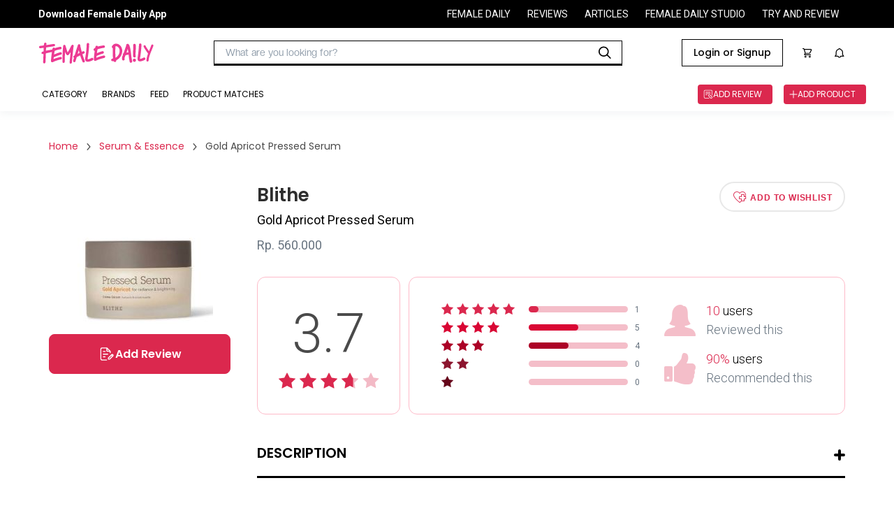

--- FILE ---
content_type: text/html
request_url: https://reviews.femaledaily.com/products/treatment/serum-essence-23/blithe/gold-apricot-pressed-serum?cat=&cat_id=0&age_range=&skin_type=&skin_tone=&skin_undertone=&hair_texture=&hair_type=&order=newest&page=1
body_size: 35828
content:
<!DOCTYPE html><html><head><meta charSet="utf-8" class="next-head"/><meta http-equiv="X-UA-Compatible" content="IE=edge" class="next-head"/><meta http-equiv="cache-control" content="no-cache" class="next-head"/><meta http-equiv="expires" content="0" class="next-head"/><meta http-equiv="pragma" content="no-cache" class="next-head"/><meta content="width=device-width, initial-scale=1, maximum-scale=1, user-scalable=no" name="viewport" class="next-head"/><meta name="google-site-verification" content="nMosYACQvBo2FkwuITM-OLl3DHHHRBmMOC0ni7_oS3s" class="next-head"/><meta name="msvalidate.01" content="263CE133D7743371621DBFBE790D1722" class="next-head"/><meta name="author" content="Female Daily Network" class="next-head"/><meta name="theme-color" content="#DB284E" class="next-head"/><meta property="og:site_name" content="Female Daily" class="next-head"/><meta property="og:locale" content="id_ID" class="next-head"/><meta property="og:type" content="website" class="next-head"/><script async="" src="https://www.googletagservices.com/tag/js/gpt.js" class="next-head"></script><link rel="apple-touch-icon-precomposed" sizes="192x192" href="https://s3.ap-southeast-1.amazonaws.com/assets.femaledaily.com/web-assets/logo/fdn_logo_192.png" class="next-head"/><link rel="apple-touch-icon-precomposed" sizes="180x180" href="https://s3.ap-southeast-1.amazonaws.com/assets.femaledaily.com/web-assets/logo/fdn_logo_180.png" class="next-head"/><link rel="apple-touch-icon-precomposed" sizes="152x152" href="https://s3.ap-southeast-1.amazonaws.com/assets.femaledaily.com/web-assets/logo/fdn_logo_152.png" class="next-head"/><link rel="apple-touch-icon-precomposed" sizes="144x144" href="https://s3.ap-southeast-1.amazonaws.com/assets.femaledaily.com/web-assets/logo/fdn_logo_144.png" class="next-head"/><link rel="apple-touch-icon-precomposed" sizes="120x120" href="https://s3.ap-southeast-1.amazonaws.com/assets.femaledaily.com/web-assets/logo/fdn_logo_120.png" class="next-head"/><link rel="apple-touch-icon-precomposed" sizes="114x114" href="https://s3.ap-southeast-1.amazonaws.com/assets.femaledaily.com/web-assets/logo/fdn_logo_114.png" class="next-head"/><link rel="apple-touch-icon-precomposed" sizes="76x76" href="https://s3.ap-southeast-1.amazonaws.com/assets.femaledaily.com/web-assets/logo/fdn_logo_76.png" class="next-head"/><link rel="apple-touch-icon-precomposed" sizes="72x72" href="https://s3.ap-southeast-1.amazonaws.com/assets.femaledaily.com/web-assets/logo/fdn_logo_72.png" class="next-head"/><link rel="apple-touch-icon-precomposed" sizes="57x57" href="https://s3.ap-southeast-1.amazonaws.com/assets.femaledaily.com/web-assets/logo/fdn_logo_57.png" class="next-head"/><link rel="shortcut icon" href="https://s3.ap-southeast-1.amazonaws.com/assets.femaledaily.com/web-assets/logo/favicon.ico" class="next-head"/><link href="/static/styles/css/react-responsive-carousel.min.css" rel="stylesheet" class="next-head"/><link rel="stylesheet" href="https://s3.ap-southeast-1.amazonaws.com/assets.femaledaily.com/style/bundle.css" class="next-head"/><link href="/static/styles/css/mentions.css" rel="stylesheet" class="next-head"/><link rel="stylesheet" type="text/css" href="/static/styles/icomoon/style.css" class="next-head"/><link rel="stylesheet" type="text/css" href="/static/styles/new_icomoon/style.css" class="next-head"/><link rel="stylesheet" type="text/css" href="/static/styles/fontastic/styles.css" class="next-head"/><link rel="stylesheet" type="text/css" charSet="UTF-8" href="https://cdnjs.cloudflare.com/ajax/libs/slick-carousel/1.6.0/slick.min.css" class="next-head"/><link rel="stylesheet" type="text/css" href="https://cdnjs.cloudflare.com/ajax/libs/slick-carousel/1.6.0/slick-theme.min.css" class="next-head"/><link rel="stylesheet" type="text/css" href="https://s3.ap-southeast-1.amazonaws.com/assets.femaledaily.com/style/bundle.css" class="next-head"/><link rel="stylesheet" type="text/css" href="https://s3.ap-southeast-1.amazonaws.com/assets.femaledaily.com/web-assets/fonts/fdnfonts.css" class="next-head"/><script src="https://unpkg.com/isotope-layout@3.0.4/dist/isotope.pkgd.min.js" class="next-head"></script><script async="" custom-element="amp-analytics" src="https://cdn.ampproject.org/v0/amp-analytics-0.1.js" class="next-head"></script><script class="next-head">
            (function(h,o,t,j,a,r){
              h.hj=h.hj||function(){(h.hj.q=h.hj.q||[]).push(arguments)}
              h._hjSettings={hjid:2515136,hjsv:6};
              a=o.getElementsByTagName('head')[0];
              r=o.createElement('script');r.async=1;
              r.src=t+h._hjSettings.hjid+j+h._hjSettings.hjsv;
              a.appendChild(r);
            })(window,document,'https://static.hotjar.com/c/hotjar-','.js?sv=');
            </script><noscript class="next-head">
          <img src="https://sb.scorecardresearch.com/p?c1=2&c2=8443234&cv=2.0&cj=1" /></noscript><link href="https://fonts.googleapis.com/css2?family=Poppins:ital,wght@0,400;0,500;0,600;1,400;1,500;1,600&amp;family=Roboto:ital,wght@0,400;0,500;0,700;1,400;1,500;1,700&amp;display=swap" rel="stylesheet" class="next-head"/><script src="https://s3.ap-southeast-1.amazonaws.com/assets.femaledaily.com/fingerprint/fingerprint.js" class="next-head"></script><script src="https://s3.ap-southeast-1.amazonaws.com/assets.femaledaily.com/widgets/video/production/app.fdn-video-widget.js" class="next-head"></script><meta property="user_id" content="" class="next-head"/><meta property="skin_type" content="" class="next-head"/><meta property="skin_tone" content="" class="next-head"/><meta property="skin_undertone" content="" class="next-head"/><meta property="hair_type" content="" class="next-head"/><meta property="colored_hair" content="" class="next-head"/><meta property="hijaber" content="" class="next-head"/><meta property="hair_concern" content="" class="next-head"/><meta property="skin_concern" content="" class="next-head"/><meta property="body_concern" content="" class="next-head"/><meta property="platform" content="dekstop" class="next-head"/><meta property="page_type" content="Product Detail" class="next-head"/><meta property="category" content="" class="next-head"/><meta property="create_date" content="May 29, 2018" class="next-head"/><meta property="brand_name" content="" class="next-head"/><meta property="product_name" class="next-head"/><meta property="product_shade_/_variant" class="next-head"/><meta property="review_number" class="next-head"/><meta property="overall_rating" content="3.7" class="next-head"/><meta property="recommend" content="" class="next-head"/><meta property="first_timer" content="" class="next-head"/><meta property="product_skin_type" class="next-head"/><meta property="product_skin_tone" class="next-head"/><meta property="product_skin_undertone" class="next-head"/><meta property="product_hair_type" class="next-head"/><meta property="product_skin_concern" content="" class="next-head"/><meta property="product_body_concern" content="" class="next-head"/><title class="next-head">Blithe Gold Apricot Pressed Serum - Beauty Review</title><meta name="title" content="Blithe Gold Apricot Pressed Serum - Beauty Review" class="next-head"/><meta name="description" content="Ketahui review produk Blithe Gold Apricot Pressed Serum jujur dari pengguna hanya di Female Daily." class="next-head"/><meta name="keywords" content="Gold Apricot Pressed Serum Blithe" class="next-head"/><meta name="thumbnailUrl" content="https://image.femaledaily.com/dyn/210/images/prod-pics/d4cbeab3c32262e072fd276f0a3ee322.jpg" itemProp="thumbnailUrl" class="next-head"/><meta property="og:title" content="Blithe Gold Apricot Pressed Serum - Beauty Review" class="next-head"/><meta property="og:description" content="Ketahui review produk Blithe Gold Apricot Pressed Serum jujur dari pengguna hanya di Female Daily." class="next-head"/><meta property="og:url" content="//reviews.femaledaily.com/products/treatment/serum-essence/blithe/gold-apricot-pressed-serum?tab=reviews&amp;cat=&amp;cat_id=0&amp;age_range=&amp;skin_type=&amp;skin_tone=&amp;skin_undertone=&amp;hair_texture=&amp;hair_type=&amp;order=newest&amp;page=1" class="next-head"/><meta property="og:image" content="https://image.femaledaily.com/dyn/210/images/prod-pics/d4cbeab3c32262e072fd276f0a3ee322.jpg" class="next-head"/><script type="application/ld+json" class="next-head">{"@context":"http://schema.org/","@type":"Product","name":"Gold Apricot Pressed Serum","image":["https://image.femaledaily.com/dyn/210/images/prod-pics/d4cbeab3c32262e072fd276f0a3ee322.jpg"],"description":"Ketahui review produk Blithe Gold Apricot Pressed Serum jujur dari pengguna hanya di Female Daily.","mpn":35669,"brand":{"@type":"Thing","name":"Gold Apricot Pressed Serum"},"aggregateRating":{"@type":"AggregateRating","ratingValue":3.7,"reviewCount":10}}</script><link rel="preload" href="/_next/88c2191d-911e-47ef-8c64-430b4f64aa94/page/product.js" as="script"/><link rel="preload" href="/_next/88c2191d-911e-47ef-8c64-430b4f64aa94/page/_error.js" as="script"/><link rel="preload" href="/_next/e79dd7216e5f4e0b4689e9bc2005ee12/app.js" as="script"/><style id="__jsx-1632998487">.complete-profile-cta-container.jsx-1632998487{background:#FFFFFF;box-shadow:0px 9px 28px 8px rgba(0,0,0,0.05),0px 6px 16px rgba(0,0,0,0.08),0px 3px 6px -4px rgba(0,0,0,0.12);border-radius:8px;box-sizing:border-box;text-align:center;}
.complete-profile-cta-top.jsx-1632998487{background:#FCEFF2;padding:32px;position:relative;border-radius:8px 8px 0px 0px;}
.complete-profile-cta-top.jsx-1632998487 p.jsx-1632998487{font-family:Roboto;font-style:normal;font-weight:400;font-size:20px;line-height:22px;color:#323942;margin:0;}
.complete-profile-cta-top.jsx-1632998487 p.percentage-subtitle.jsx-1632998487{font-family:Roboto;font-weight:400;font-size:14px;line-height:22px;color:#323942;}
.complete-profile-percentage.jsx-1632998487{font-family:Poppins !important;font-weight:600 !important;color:#000000 !important;}
.progress-bar-container.jsx-1632998487{background:#F0F3F7;border:2px solid #FFFFFF;border-radius:16px;height:16px;margin:16px 0;}
.progress-bar-fill.jsx-1632998487{background:linear-gradient(90deg,#F3BDCA 2.03%,#FFDF9D 100%);border-radius:16px;height:12px;width:100;}
.close-modal-btn.jsx-1632998487{position:absolute;right:15.25px;top:15.25px;font-size:20px;cursor:pointer;}
.complete-profile-cta-bottom.jsx-1632998487{padding:24px 35px 8px;}
.complete-profile-cta-bottom.jsx-1632998487 h3.jsx-1632998487{font-family:Poppins;font-style:normal;font-weight:600;font-size:16px;line-height:24px;color:#000000;margin:0;margin-bottom:16px;}
.complete-profile-cta-bottom.jsx-1632998487 p.jsx-1632998487{font-family:Roboto;font-style:normal;font-weight:400;font-size:14px;line-height:22px;color:#323942;margin:0;margin-bottom:23px;}</style><style id="__jsx-962797195">.topframe.jsx-962797195{position:relative;width:970px;margin:auto;display:block;}
.bottomframe.jsx-962797195{bottom:-4px;left:0px;position:fixed;right:0px;text-align:center;z-index:3;}</style><style id="__jsx-1858436673">.ic-arrow.jsx-1858436673{font-size:10px;margin:0px 10px;}
.breadcrumb.jsx-1858436673{padding:0;margin:0;}
.breadcrumb-section.jsx-1858436673{display:-webkit-box;display:-webkit-flex;display:-ms-flexbox;display:flex;-webkit-flex-flow:row;-ms-flex-flow:row;flex-flow:row;-webkit-align-items:center;-webkit-box-align:center;-ms-flex-align:center;align-items:center;}
.breadcrumb-section-text.jsx-1858436673{color:#db284e;font-family:Poppins;font-size:14px;}
.breadcrumb-section-text.jsx-1858436673:hover{color:#4a4a4a;}
.breadcrumb-section-text.active.jsx-1858436673{color:#4a4a4a;font-family:Poppins;}
.breadcrumb.jsx-1858436673 li.jsx-1858436673{display:inline;}</style><style id="__jsx-122921005">.cardrv-starlist.jsx-122921005{display:-webkit-box;display:-webkit-flex;display:-ms-flexbox;display:flex;}
.cardrv-smstarlist.jsx-122921005{display:-webkit-box;display:-webkit-flex;display:-ms-flexbox;display:flex;}
.cardrv-starlist.jsx-122921005 i.jsx-122921005{font-size:24px;}
.cardrv-smstarlist.jsx-122921005 i.jsx-122921005{font-size:15px;}
.cardrv-starlist.jsx-122921005 .margin-right.jsx-122921005{margin-right:9px;}
.cardrv-smstarlist.jsx-122921005 .margin-right.jsx-122921005{margin-right:2px;}</style><style id="__jsx-4206546630">p.jsx-4206546630{margin:0;padding:0;}
img.jsx-4206546630{border:0;}
.product-card-feed-text-first-review.jsx-4206546630{font-family:Roboto;font-weight:normal;font-size:14px;color:#DB284E;text-transform:uppercase;margin:0;}
.product-card-feed-pict.jsx-4206546630{width:80px;height:102px;display:-webkit-box;display:-webkit-flex;display:-ms-flexbox;display:flex;-webkit-box-pack:center;-webkit-justify-content:center;-ms-flex-pack:center;justify-content:center;-webkit-align-items:center;-webkit-box-align:center;-ms-flex-align:center;align-items:center;overflow:hidden;-webkit-flex-shrink:0;-ms-flex-negative:0;flex-shrink:0;margin:10px;}
.product-card-feed-pict.jsx-4206546630:hover{opacity:0.4;}
.product-card-feed-pict.jsx-4206546630 img.jsx-4206546630{width:100%;}
.product-card-feed-ic-review.jsx-4206546630{padding:0px 0px 0px 32px;font-size:15px;background:url(/static/images/ic_add_review_white.png);background-size:15px 15px;background-position:0px 50%;background-repeat:no-repeat;color:#fff;}
.product-card-feed-befirst-txt.jsx-4206546630{display:none;}
.product-card-feed.jsx-4206546630{display:-webkit-box;display:-webkit-flex;display:-ms-flexbox;display:flex;-webkit-flex-flow:row;-ms-flex-flow:row;flex-flow:row;-webkit-align-items:center;-webkit-box-align:center;-ms-flex-align:center;align-items:center;}
.product-card-feed-detail.jsx-4206546630{margin-top:10px;display:-webkit-box;display:-webkit-flex;display:-ms-flexbox;display:flex;-webkit-flex-flow:row;-ms-flex-flow:row;flex-flow:row;-webkit-box-pack:start;-webkit-justify-content:flex-start;-ms-flex-pack:start;justify-content:flex-start;-webkit-align-items:center;-webkit-box-align:center;-ms-flex-align:center;align-items:center;}
.product-card-feed-rating-average.jsx-4206546630{font-family:Roboto;font-weight:bold;font-size:14px;}
.product-card-feed-rating-stars.jsx-4206546630{padding:0 5px;}
.product-card-feed-rating-total.jsx-4206546630{font-family:Roboto;font-weight:normal;font-size:12px;color: #9B9B9B;;}
.product-card-feed-title.jsx-4206546630{max-width:290px;cursor:pointer;padding-top:5px;
      font-family: Roboto;
      font-weight: bold;
      font-size: 18px;
    ;overflow:hidden;display:-webkit-box;-webkit-line-clamp:2;-webkit-box-orient:vertical;color:#000;}
.product-card-feed-title.jsx-4206546630:hover{text-overflow:ellipsis;color:#db284e;}
.product-card-feed-shade.jsx-4206546630:empty{display:none;}
.product-card-feed-shade.jsx-4206546630{margin-top:5px;font-family:Roboto;font-size:14px;color: #9B9B9B;;}
.product-card-feed-brand.jsx-4206546630{margin-top:5px;font-family:Roboto;font-weight:normal;font-size:14px;cursor:pointer;color: #4A4A4A;;}
.product-card-feed-brand.jsx-4206546630:hover{color: #DB284E;;}</style><style id="__jsx-2462230538">body{margin:0;width:100%;overflow-y:auto;}
button.slick-arrow.slick-prev:before{color:#db284e !important;}
button.slick-arrow.slick-next:before{color:#db284e !important;}
.list-image .image-container{overflow:hidden;}</style><style id="__jsx-2016320139">.top-frame.jsx-2016320139{position:fixed;left:0;right:0;z-index:2;display:-webkit-box;display:-webkit-flex;display:-ms-flexbox;display:flex;-webkit-box-pack:center;-webkit-justify-content:center;-ms-flex-pack:center;justify-content:center;}
p.jsx-2016320139{margin:0;}
.d-flex.jsx-2016320139{display:-webkit-box;display:-webkit-flex;display:-ms-flexbox;display:flex;-webkit-box-pack:justify;-webkit-justify-content:space-between;-ms-flex-pack:justify;justify-content:space-between;}
.ml-auto.jsx-2016320139{margin-left:auto;}
.top-banner.jsx-2016320139{text-align:center;padding:20px 0;margin:0;}
.pointer.jsx-2016320139{cursor:pointer;}
.product-details.jsx-2016320139{width:1140px;margin:0 auto;padding:0 0 40px 0;font-family:Roboto;}
.selected.jsx-2016320139{color:#c2c2c2;}
.filter-container.jsx-2016320139{-webkit-flex-flow:row;-ms-flex-flow:row;flex-flow:row;display:-webkit-box;display:-webkit-flex;display:-ms-flexbox;display:flex;}
.button-buy.jsx-2016320139{width:257px;height:42px;border-radius:4px;border:solid 1px #db284e;font-family:Roboto;font-size:16px;font-weight:bold;-webkit-letter-spacing:0.5px;-moz-letter-spacing:0.5px;-ms-letter-spacing:0.5px;letter-spacing:0.5px;color:#db284e;display:block;text-align:center;line-height:42px;text-transform:uppercase;}
.loader.jsx-2016320139{height:700px;}
.item.jsx-2016320139{padding:10px 0;width:450px;-webkit-flex-shrink:0;-ms-flex-negative:0;flex-shrink:0;}
.list-reviews.jsx-2016320139{display:-webkit-box;display:-webkit-flex;display:-ms-flexbox;display:flex;padding:30px 0px;-webkit-flex-flow:wrap;-ms-flex-flow:wrap;flex-flow:wrap;}
.product-similar-list.jsx-2016320139{display:-webkit-box;display:-webkit-flex;display:-ms-flexbox;display:flex;-webkit-flex-flow:column;-ms-flex-flow:column;flex-flow:column;}
.product-similar.jsx-2016320139{width:100%;border:1px solid #e0e0e0;padding:12px;border-bottom:none;background-color:#fff;}
.product-similar.jsx-2016320139:nth-last-child(1){border-bottom:1px solid #e0e0e0;}
.is_wish.jsx-2016320139{font-size:42px;cursor:pointer;}
.list-reviews.jsx-2016320139{width:100%;}
.list-reviews.jsx-2016320139 .item.jsx-2016320139{border:1px solid #e0e0e0;padding:24px 24px 18px 24px;-webkit-box-pack:justify;-webkit-justify-content:space-between;-ms-flex-pack:justify;justify-content:space-between;font-family:Roboto;color:#4a4a4a;position:relative;width:100%;margin-bottom:20px;}
.breadcrumb-wrapper.jsx-2016320139{margin-bottom:40px;}
.product-content-section.jsx-2016320139{display:-webkit-box;display:-webkit-flex;display:-ms-flexbox;display:flex;-webkit-flex-wrap:wrap;-ms-flex-wrap:wrap;flex-wrap:wrap;-webkit-flex-direction:row;-ms-flex-direction:row;flex-direction:row;margin-bottom:100px;}
.product-content-section.jsx-2016320139 .col-left.jsx-2016320139{width:260px;}
.product-content-section.jsx-2016320139 .image-wrapper.jsx-2016320139{margin-bottom:15px;}
.product-content-section.jsx-2016320139 .image-wrapper.jsx-2016320139 img.jsx-2016320139{margin:0 auto;max-width:100%;display:block;}
.pd-btn-review.jsx-2016320139{width:100%;height:57px;border:solid 1px #db284e;border-radius:8px;background-color:#db284e;color:#fff;font-family:'Poppins';font-style:normal;font-weight:600;font-size:16px;line-height:24px;text-align:center;text-transform:capitalize;margin-bottom:12px;display:-webkit-box;display:-webkit-flex;display:-ms-flexbox;display:flex;-webkit-align-items:center;-webkit-box-align:center;-ms-flex-align:center;align-items:center;-webkit-box-pack:center;-webkit-justify-content:center;-ms-flex-pack:center;justify-content:center;gap:8px;}
.pd-btn-tokped.jsx-2016320139{display:block;width:100%;height:57px;border-radius:8px;border:solid 2px #db284e;font-family:'Poppins';font-style:normal;font-weight:600;font-size:16px;line-height:24px;text-align:center;text-transform:capitalize;color:#db284e;display:-webkit-box;display:-webkit-flex;display:-ms-flexbox;display:flex;-webkit-align-items:center;-webkit-box-align:center;-ms-flex-align:center;align-items:center;-webkit-box-pack:center;-webkit-justify-content:center;-ms-flex-pack:center;justify-content:center;gap:8px;}
.product-content-section.jsx-2016320139 .col-left.jsx-2016320139 [class*=" icon-"].jsx-2016320139{margin-right:5px;}
.product-content-section.jsx-2016320139 .col-right.jsx-2016320139{width:calc(100% - 260px);position:relative;padding-left:38px;}
.product-brand.jsx-2016320139{font-family:Poppins;font-size:26px;font-weight:600;color:#2d2d2d;margin:0;-webkit-transition:all 0.3s ease;transition:all 0.3s ease;}
.product-brand.jsx-2016320139:hover{color:#db284e;}
.product-name.jsx-2016320139{font-weight:normal;font-size:18px;margin:5px 0 10px 0;font-weight:normal;}
.product-market-container.jsx-2016320139{display:-webkit-box;display:-webkit-flex;display:-ms-flexbox;display:flex;margin-top:10px;}
.product-shade.jsx-2016320139,.product-price.jsx-2016320139{font-size:18px;color:#687480;margin-bottom:5px;margin-top:0;font-weight:normal;display:-webkit-box;display:-webkit-flex;display:-ms-flexbox;display:flex;-webkit-align-items:center;-webkit-box-align:center;-ms-flex-align:center;align-items:center;}
.product-marketplace.jsx-2016320139{font-family:'Roboto';font-style:normal;font-weight:400;font-size:14px;line-height:22px;text-align:center;color:#DB284E;}
.icon-bs-container.jsx-2016320139{margin-left:10px;display:-webkit-box;display:-webkit-flex;display:-ms-flexbox;display:flex;}
.icf-bs.jsx-2016320139{font-size:72px;position:relative;left:90px;top:-23px;}
.marketplace-tokped.jsx-2016320139{color:#06b90c;}
.pd-btn-wishlist.jsx-2016320139{width:180px;height:43px;border-radius:28.5px;border:2px solid #e8e8e8;font-size:12px;font-weight:bold;-webkit-letter-spacing:0.8px;-moz-letter-spacing:0.8px;-ms-letter-spacing:0.8px;letter-spacing:0.8px;color:#db284e;text-transform:uppercase;background-color:#fff;-webkit-transition:all 0.2s ease;transition:all 0.2s ease;}
.pd-btn-wishlist.active.jsx-2016320139{background-color:#db284e;border-color:#db284e;color:#fff;width:200px;}
.icon-wishlist.jsx-2016320139{font-size:18px;margin-right:5px;vertical-align:sub;}
.product-desc-wrapper.jsx-2016320139{margin:40px 0 50px 0;position:relative;}
.product-desc-wrapper.jsx-2016320139 h3.jsx-2016320139{font-family:Poppins;font-style:normal;font-weight:600;font-size:20px;text-transform:uppercase;padding-bottom:18px;border-bottom:3px solid #000;}
.slider-post-wrapper.jsx-2016320139{padding:10px 40px 20px 40px;background:rgba(251,233,237,0.46);}
.slider-post-title.jsx-2016320139 p.jsx-2016320139{font-family:Poppins;font-style:normal;font-weight:600;font-size:20px;text-align:center;margin:10px 0;}
.toggle-desc.jsx-2016320139{width:16px;height:16px;position:absolute;top:12px;right:0;cursor:pointer;}
.toggle-desc.jsx-2016320139::before,.toggle-desc.jsx-2016320139::after{display:block;position:absolute;content:"";width:16px;height:4px;border-radius:2px;background-color:#000;top:4px;-webkit-transition:all 0.2s ease-in;transition:all 0.2s ease-in;}
.toggle-desc.jsx-2016320139::after{opacity:0.4;}
.toggle-desc.expanded.jsx-2016320139::after{-webkit-transform:rotate(90deg);-ms-transform:rotate(90deg);transform:rotate(90deg);opacity:1;}
.product-desc.jsx-2016320139{font-size:16px;font-weight:normal;color:#687480;line-height:23px;}
.data-wrapper.jsx-2016320139{padding:35px 25px;border-radius:12px;border:solid 1px #febbc9;margin-top:30px;display:-webkit-box;display:-webkit-flex;display:-ms-flexbox;display:flex;-webkit-align-items:center;-webkit-box-align:center;-ms-flex-align:center;align-items:center;-webkit-box-pack:center;-webkit-justify-content:center;-ms-flex-pack:center;justify-content:center;-webkit-flex-direction:column;-ms-flex-direction:column;flex-direction:column;}
.data-wrapper.total.jsx-2016320139{width:205px;text-align:center;}
.data-wrapper.detail.jsx-2016320139{width:calc(100% - 217px);margin-left:12px;}
.data-wrapper.total.jsx-2016320139 p.jsx-2016320139{font-size:78px;margin-bottom:10px;margin-top:0;font-weight:300;color:#4a4a4a;}
.total-reviews.jsx-2016320139{display:-webkit-box;display:-webkit-flex;display:-ms-flexbox;display:flex;-webkit-align-items:center;-webkit-box-align:center;-ms-flex-align:center;align-items:center;margin-bottom:8px;font-size:12px;color:#687480;}
.total-reviews.jsx-2016320139:nth-last-child(1){margin-bottom:0;}
.total-reviews.jsx-2016320139 .star-wrapper.jsx-2016320139{width:115px;}
.total-reviews.jsx-2016320139 .star-wrapper.jsx-2016320139 i.jsx-2016320139{margin-right:5px;font-size:16px;}
.total-reviews.jsx-2016320139 .writer.jsx-2016320139{width:142px;height:9px;display:block;border-radius:4.5px;background-color:#f4bec9;margin:0 10px;position:relative;}
.total-reviews.jsx-2016320139 .writer.jsx-2016320139 span.jsx-2016320139{display:block;position:absolute;height:9px;border-radius:4.5px;width:50%;max-width:100%;}
.total-reviews.jsx-2016320139:nth-child(1) .writer.jsx-2016320139 span.jsx-2016320139{background-color:#db284e;}
.total-reviews.jsx-2016320139:nth-child(2) .writer.jsx-2016320139 span.jsx-2016320139{background-color:#d90734;}
.total-reviews.jsx-2016320139:nth-child(3) .writer.jsx-2016320139 span.jsx-2016320139{background-color:#ac0126;}
.total-reviews.jsx-2016320139:nth-child(4) .writer.jsx-2016320139 span.jsx-2016320139{background-color:#8c152e;}
.total-reviews.jsx-2016320139:nth-child(5) .writer.jsx-2016320139 span.jsx-2016320139{background-color:#65061a;}
.total-data.jsx-2016320139{margin-left:35px;}
.total-data-wrapper.jsx-2016320139{margin-bottom:20px;display:-webkit-box;display:-webkit-flex;display:-ms-flexbox;display:flex;-webkit-align-items:center;-webkit-box-align:center;-ms-flex-align:center;align-items:center;}
.total-data-wrapper.jsx-2016320139:nth-last-child(1){margin-bottom:0;}
.total-data-wrapper.jsx-2016320139 .icon-wrapper.jsx-2016320139{margin-right:15px;}
.total-data-wrapper.jsx-2016320139 .icon-wrapper.jsx-2016320139 i.jsx-2016320139{display:block;font-size:45px;}
.total-data-wrapper.jsx-2016320139 p.jsx-2016320139{font-size:18px;font-weight:300;line-height:22px;margin:0;}
.total-data-wrapper.jsx-2016320139 span.jsx-2016320139{color:#db284e;}
.total-data-wrapper.jsx-2016320139 .gray.jsx-2016320139{color:#687480;font-weight:300;margin-top:5px;}
.review-content-container.jsx-2016320139{-webkit-align-items:start;-webkit-box-align:start;-ms-flex-align:start;align-items:start;}
.col-title.jsx-2016320139{font-family:Poppins;font-style:normal;font-weight:600;font-size:26px;margin:0 0 40px 0;padding-bottom:17px;border-bottom:4px solid #000;}
#review-col.jsx-2016320139 .col-title.jsx-2016320139{display:-webkit-box;display:-webkit-flex;display:-ms-flexbox;display:flex;-webkit-align-items:center;-webkit-box-align:center;-ms-flex-align:center;align-items:center;}
.col-title.jsx-2016320139 img.jsx-2016320139{max-width:60px;margin-right:20px;margin-bottom:-10px;display:inline-block;vertical-align:bottom;margin-top:-10px;}
.col-title.jsx-2016320139 span.jsx-2016320139{font-size:14px;color:#4a4a4a;margin-left:15px;-webkit-letter-spacing:0;-moz-letter-spacing:0;-ms-letter-spacing:0;letter-spacing:0;font-weight:normal;}
.review-col.jsx-2016320139{width:67.8%;min-width:67.8%;}
.review-col.jsx-2016320139 .col-title.jsx-2016320139{margin-top:-1px;}
.editor-col.jsx-2016320139{width:28.3%;min-width:28.3%;position:-webkit-sticky;position:sticky;top:104px;margin-bottom:32px;-webkit-transition:top 0.2s ease;transition:top 0.2s ease;}
.editor-col.with-ads.jsx-2016320139{margin-bottom:82px;}
.editor-col.jsx-2016320139>.wrapper.jsx-2016320139{top:0;}
.editor-content.jsx-2016320139{margin-bottom:50px;}
.editor-content.jsx-2016320139:nth-last-child(1){margin-bottom:0;}
.editor-col.no-pagination.jsx-2016320139 .editor-content.jsx-2016320139{margin-bottom:10px;}
.filter.jsx-2016320139{font-size:16px;color:#4a4a4a;line-height:21px;}
.match-beauty.jsx-2016320139{display:-webkit-box;display:-webkit-flex;display:-ms-flexbox;display:flex;-webkit-align-items:center;-webkit-box-align:center;-ms-flex-align:center;align-items:center;}
.match-beauty.jsx-2016320139 .checkbox.jsx-2016320139{width:24px;height:24px;border-radius:2px;border:solid 2px #4a4a4a;cursor:pointer;margin-right:20px;position:relative;}
.match-beauty.jsx-2016320139 .checkbox.checked.jsx-2016320139::after{content:"";display:block;border-style:solid;border-color:#4a4a4a;border-width:0 0 2px 2px;width:14px;height:8px;position:absolute;top:40%;left:50%;-webkit-transform:translate(-50%,-50%) rotate(-45deg);-ms-transform:translate(-50%,-50%) rotate(-45deg);transform:translate(-50%,-50%) rotate(-45deg);}
.filter-wrapper.jsx-2016320139{display:-webkit-box;display:-webkit-flex;display:-ms-flexbox;display:flex;position:relative;-webkit-align-items:center;-webkit-box-align:center;-ms-flex-align:center;align-items:center;margin-left:auto;}
.toggle-filter.jsx-2016320139{cursor:pointer;}
.angle.jsx-2016320139{width:12px;height:12px;display:inline-block;border-style:solid;border-color:#4a4a4a;border-width:0 0 1px 1px;-webkit-transform:rotate(-45deg);-ms-transform:rotate(-45deg);transform:rotate(-45deg);vertical-align:middle;margin:-7.5px 8px 0 14px;}
.sort.jsx-2016320139{margin-left:8px;}
.sort-text.jsx-2016320139{font-weight:bold;margin-left:17px;text-transform:capitalize;cursor:pointer;}
.filter-popup.jsx-2016320139,.sort-popup.jsx-2016320139{position:absolute;padding:20px 60px 30px 40px;box-shadow:0 1px 7px 2px rgba(0,0,0,0.16);background-color:#fff;z-index:1;top:100%;min-width:465px;left:50%;-webkit-transform:translateX(-50%);-ms-transform:translateX(-50%);transform:translateX(-50%);}
.sort-popup.jsx-2016320139{padding:20px;min-width:184px;-webkit-transform:none;-ms-transform:none;transform:none;left:unset;right:0;}
.sort-popup.jsx-2016320139 p.jsx-2016320139{margin-bottom:26px;text-transform:capitalize;cursor:pointer;-webkit-transition:all 0.2s ease;transition:all 0.2s ease;}
.sort-popup.jsx-2016320139 p.jsx-2016320139:hover,.sort-popup.jsx-2016320139 p.active.jsx-2016320139{color:#db284e;}
.sort-popup.jsx-2016320139 p.active.jsx-2016320139{font-weight:bold;}
.sort-popup.jsx-2016320139 p.jsx-2016320139:nth-last-child(1){margin-bottom:0;}
.filter-container.jsx-2016320139>*.jsx-2016320139{margin-right:50px;min-width:140px;}
.filter-container.jsx-2016320139>*.jsx-2016320139:nth-last-child(1){margin-right:0;}
.filter-container.jsx-2016320139 h3.jsx-2016320139{font-size:16px;margin:0 0 24px 0;color:#4a4a4a;}
.filter-container.jsx-2016320139 p.jsx-2016320139{font-size:16px;color:#4a4a4a;margin-bottom:20px;position:relative;cursor:pointer;}
.filter-container.jsx-2016320139 p.jsx-2016320139:nth-last-child(1){margin-bottom:0;}
.filter-container.jsx-2016320139 p.jsx-2016320139::before{content:"";display:inline-block;width:19px;height:19px;border-radius:1.6px;border:solid 1.6px #4a4a4a;vertical-align:middle;margin-right:20px;}
.filter-container.jsx-2016320139 p.checked.jsx-2016320139::before{border-color:#db284e;background-color:#db284e;}
.filter-container.jsx-2016320139 p.checked.jsx-2016320139::after{content:"";width:6px;height:10px;border-color:#fff;border-width:0 1px 1px 0;border-style:solid;display:inline-block;position:absolute;top:47.5%;left:6.5px;-webkit-transform:translateY(-50%) rotate(45deg);-ms-transform:translateY(-50%) rotate(45deg);transform:translateY(-50%) rotate(45deg);}
.filter-bottom.jsx-2016320139{width:100%;min-width:100%;text-align:right;margin-top:39px;}
.filter-bottom.jsx-2016320139 button.jsx-2016320139{width:175px;height:57px;border-radius:10px;border:none;font-size:16px;font-weight:bold;-webkit-letter-spacing:1.07px;-moz-letter-spacing:1.07px;-ms-letter-spacing:1.07px;letter-spacing:1.07px;color:#db284e;background:#fff;}
.filter-bottom.jsx-2016320139 button.jsx-2016320139:nth-last-child(1){margin-left:15px;background-color:#db284e;color:#fff;}
.editor-col.no-pagination.jsx-2016320139 .editor-content.review.jsx-2016320139{margin-bottom:50px;}
.editor-content.review.jsx-2016320139 .image-wrapper.jsx-2016320139 a.jsx-2016320139{display:block;position:relative;width:100%;height:165.9px;border-radius:6px;overflow:hidden;margin-bottom:18px;}
.editor-content.review.jsx-2016320139 .image-wrapper.jsx-2016320139 a.jsx-2016320139 img.jsx-2016320139{position:absolute;width:100%;height:auto;border-radius:6px;top:50%;left:50%;-webkit-transform:translate(-50%,-50%);-ms-transform:translate(-50%,-50%);transform:translate(-50%,-50%);}
.editor-content.review.jsx-2016320139 h3.jsx-2016320139:not(.col-title){margin:0;}
.editor-content.review.jsx-2016320139 h3.jsx-2016320139 a.jsx-2016320139{font-size:22px;color:#000;-webkit-transition:all 0.2s ease;transition:all 0.2s ease;margin:0 0 9px 0;display:-webkit-box;-webkit-line-clamp:2;-webkit-box-orient:vertical;overflow:hidden;}
.editor-content.review.jsx-2016320139 h3.jsx-2016320139 a.jsx-2016320139:hover{color:#db284e;}
.editor-content.review.jsx-2016320139 p.jsx-2016320139{font-size:16px;color:#9b9b9b;}
.editor-content.review.jsx-2016320139 p.jsx-2016320139 a.jsx-2016320139{color:#4a4a4a;-webkit-transition:all 0.2s ease;transition:all 0.2s ease;}
.editor-content.review.jsx-2016320139 p.jsx-2016320139 a.jsx-2016320139:hover{color:#db284e;}
.no-review-holder.jsx-2016320139{margin-top:200px;text-align:center;font-size:18px;color:#4a4a4a;}
.no-review-holder.jsx-2016320139 i.jsx-2016320139{display:block;font-size:144px;margin-bottom:30px;}
.no-review-holder.jsx-2016320139 b.jsx-2016320139{font-size:22px;color:#db284e;margin-bottom:13px;text-transform:uppercase;}
.bg-loading-slider-post.jsx-2016320139{display:-webkit-box;display:-webkit-flex;display:-ms-flexbox;display:flex;-webkit-box-pack:center;-webkit-justify-content:center;-ms-flex-pack:center;justify-content:center;-webkit-align-items:center;-webkit-box-align:center;-ms-flex-align:center;align-items:center;}
.tooltip.jsx-2016320139{position:relative;display:inline-block;}
.tooltip.jsx-2016320139 .tooltiptext.jsx-2016320139{visibility:hidden;width:276px;background-color:#f7d3dc;color:#323942;border-radius:6px;padding:10px;position:absolute;z-index:1;bottom:150%;left:-141%;margin-left:-60px;}
.tooltip.jsx-2016320139 .tooltiptext.jsx-2016320139::after{content:"";position:absolute;top:100%;left:50%;margin-left:-10px;border-width:10px;border-style:solid;border-color:#f7d3dc transparent transparent transparent;}
.tooltip.jsx-2016320139:hover .tooltiptext.jsx-2016320139{visibility:visible;}</style><style id="__jsx-539627342">p{margin:0;}
.fs7{font-size:7px;}
.fs10{font-size:10px;}
.fs12{font-size:12px;}
.fs14{font-size:14px;}
.fs15{font-size:15px;}
.fs20{font-size:20px;}
.fs25{font-size:25px;}
.fs30{font-size:30px;}
.margin5{margin:5px;}
.margin10{margin:10px;}
.header-cover-desktop{margin:0 0 104px 0;}
html{box-sizing:border-box;-webkit-scroll-behavior:smooth;-moz-scroll-behavior:smooth;-ms-scroll-behavior:smooth;scroll-behavior:smooth;margin:0;height:100%;}
*,*:before,*:after{box-sizing:inherit;}
body{margin:0;padding:0;overflow-x:hidden;min-width:320px;background:#fff;font-smoothing:antialiased;display:-webkit-box;display:-webkit-flex;display:-ms-flexbox;display:flex;-webkit-box-pack:center;-webkit-justify-content:center;-ms-flex-pack:center;justify-content:center;-webkit-flex-flow:column;-ms-flex-flow:column;flex-flow:column;}
.main-margin-bottom-desktop{margin-bottom:18px;}
.main-margin-bottom-mobile{margin-bottom:28px;}
.banner_mobile_sb1{text-align:center;}
img{border:0;}
button{cursor:pointer;outline:none;}
a{text-decoration:none;}
.ic-subhead{background:url(/static/images/ic_subhead.png);background-size:15px 15px;background-position:0px 1px;background-repeat:no-repeat;font-family:Roboto;font-weight:bold;padding-left:40px;font-size:14px;word-spacing:1px;text-transform:uppercase;}
.tab-head-contain{background:url(/static/images/ic_subhead.png);background-size:15px 15px;background-position:0px 50%;background-repeat:no-repeat;padding-left:30px;
      font-family: Roboto;
      font-weight: bold;
      font-size: 18px;
    ;text-transform:capitalize;}
.contain-cover{width:100%;display:-webkit-box;display:-webkit-flex;display:-ms-flexbox;display:flex;-webkit-align-items:center;-webkit-box-align:center;-ms-flex-align:center;align-items:center;-webkit-flex-flow:column;-ms-flex-flow:column;flex-flow:column;-webkit-flex-shrink:0;-ms-flex-negative:0;flex-shrink:0;}
::selection{background-color:#cce2ff;color:rgba(0,0,0,0.87);}
.tabcontent{display:-webkit-box;display:-webkit-flex;display:-ms-flexbox;display:flex;-webkit-box-pack:center;-webkit-justify-content:center;-ms-flex-pack:center;justify-content:center;-webkit-align-items:center;-webkit-box-align:center;-ms-flex-align:center;align-items:center;-webkit-flex-flow:column;-ms-flex-flow:column;flex-flow:column;margin:60px 0px;}
.btn_ads_close_sb_mobile_sticky{cursor:pointer;display:inline-block;position:absolute;margin-left:-52px;margin-top:-15px;}
.banner_container_topframe{text-align:center;}
.banner_container_bottomframe{bottom:-4px;left:0px;position:fixed;right:0px;text-align:center;z-index:3;}
.banner_container_billboard{text-align:center;margin-top:25px;padding-bottom:0 !important;}
.banner_container_horizontal{text-align:center;margin-bottom:25px;}
.banner_container_ragtangle1{text-align:center;}
.banner_container_ragtangle2{text-align:center;}
.sticky-topframe{position:fixed;left:0;right:0;z-index:2 !important;}
.banner_mobile_sb_sticky{position:fixed;left:0px;bottom:-4px;width:100%;text-align:center;z-index:2;}
.sticky-mobile{top:0;position:fixed;}
#modal-completing-profile.ads-visible{height:unset;padding-top:15px;padding-bottom:70px;}
.modal-join.no-ads{height:unset;padding-bottom:40px;}
.top-menu{display:block !important;}
.navbar-header .category-container-wrapper{width:1200px;padding-right:0;}
.navbar-header .category-nav li:nth-child(1){padding-left:5px;}
.left-category-list{width:247px !important;margin-top:0 !important;padding:22px 32px !important;}
.list-group-icon{width:205px !important;}
.category-list-row{padding-top:32px !important;}
@media (max-width:767px){.modal-join.no-ads{padding-bottom:10px;}.navbar-header .category-nav li:nth-child(1){padding:9px 16px;}.navbar-header .navbar-content-wrapper{padding-bottom:0;}.subnav-wrapper{width:calc(100% + 30px);margin:0 -15px 0 -15px;}.list-group-icon{width:100% !important;}}
.top-menu .menus a{cursor:pointer;}
.navbar-header-placeholder{height:0px !important;}
.xsmall{font-size:9.5px;height:20px;}</style><script>
      window.dataLayer = window.dataLayer || [];

      (function(w,d,s,l,i){w[l]=w[l]||[];w[l].push({'gtm.start':new Date().getTime(),event:'gtm.js'});
      var f=d.getElementsByTagName(s)[0],j=d.createElement(s),dl=l!='dataLayer'?'&l='+l:'';j.async=true;j.src=
      'https://www.googletagmanager.com/gtm.js?id='+i+dl;f.parentNode.insertBefore(j,f);})(window,document,'script','dataLayer','GTM-PP9HGGF');

      function gtag(){dataLayer.push(arguments);}
      gtag('js', new Date());
      gtag('config', 'GTM-PP9HGGF');
    </script><script>
      (function(i,s,o,g,r,a,m){i['GoogleAnalyticsObject']=r;i[r]=i[r]||function(){
        (i[r].q=i[r].q||[]).push(arguments)},i[r].l=1*new Date();a=s.createElement(o),
        m=s.getElementsByTagName(o)[0];a.async=1;a.src=g;m.parentNode.insertBefore(a,m)
      })(window,document,'script','https://www.google-analytics.com/analytics.js','ga');
      
      ga('create', 'UA-25013355-6', 'auto', 'fdn');
      ga('fdn.send', 'pageview');
    </script><script>
                    (function(c,l,a,r,i,t,y){
                      c[a]=c[a]||function(){(c[a].q=c[a].q||[]).push(arguments)};
                      t=l.createElement(r);t.async=1;t.src="https://www.clarity.ms/tag/"+i;
                      y=l.getElementsByTagName(r)[0];y.parentNode.insertBefore(t,y);
                    })(window, document, "clarity", "script", "spgxvfx78a");
                  </script><link rel="preconnect" href="https://fonts.googleapis.com"/><link rel="preconnect" href="https://fonts.gstatic.com"/><link rel="stylesheet" href="https://s3.ap-southeast-1.amazonaws.com/assets.femaledaily.com/style/bundle.css"/><link href="https://fonts.googleapis.com/css2?family=Montserrat&amp;family=Poppins:wght@400;600;700&amp;family=Roboto:wght@300;400;500;700&amp;display=swap" rel="stylesheet"/><link rel="stylesheet" type="text/css" href="https://s3-ap-southeast-1.amazonaws.com/assets.femaledaily.com/font/fontastic/styles.css"/><link rel="stylesheet" href="https://s3.ap-southeast-1.amazonaws.com/assets.femaledaily.com/retinol-design/css/fd/main.min.css"/></head><body class="custom_class"><div><div id="__next"><div data-reactroot=""><div class="jsx-539627342"><link rel="stylesheet" type="text/css" href="https://cdn.detik.net.id/commerce/desktop/css/ads.controller.css">
<script type="text/javascript" src="https://cdn.detik.net.id/commerce/desktop/js/ads.controller.js"></script>

<!-- DFP TAG -->
<script async src="https://securepubads.g.doubleclick.net/tag/js/gpt.js"></script>
<script>
  window.googletag = window.googletag || {cmd: []};
  googletag.cmd.push(function() {

billboard_dfp = googletag.defineSlot('/4905536/FemaleDaily_desktop/billboard', [970, 250], 'div-gpt-ad-1634365789195-0').setTargeting('pos', ['billboard']).addService(googletag.pubads());

//googletag.defineSlot('/4905536/FemaleDaily_desktop/top_frame', [970, 50], 'div-gpt-ad-1560493042615-0').addService(googletag.pubads());
// // 
mediumrectangle1 = googletag.defineSlot('/4905536/FemaleDaily_desktop/medium_rectangle1', [[300, 250], [300, 100]], 'div-gpt-ad-1643610263731-0').addService(googletag.pubads());
// // // 
 medium_rectangle2 = "";
 //googletag.defineSlot('/4905536/FemaleDaily_desktop/medium_rectangle2', [[300, 100], [300, 250]], 'div-gpt-ad-1560842124377-0').setTargeting('pos', ['medium_rectangle2']).addService(googletag.pubads());
// // 
//googletag.defineSlot('/4905536/FemaleDaily_desktop/bottom_frame', [970, 50], 'div-gpt-ad-1560492587611-0').addService(googletag.pubads());
// // // 
// googletag.defineSlot('/4905536/FemaleDaily_desktop/horizontal', [970, 250], 'div-gpt-ad-1560492858703-0').addService(googletag.pubads());


/* S- Custom DFP For Callback Function */

  googletag.pubads().addEventListener('slotRenderEnded', function(event) {
      try {
        if(event.slot == medium_rectangle2 && event.isEmpty){
          ads_mr2_remove();
          console.log(event);
        }

        if(event.slot == billboard_dfp){
          console.log(event);
        }
      } catch (e) {
          console.log(e);
      }
  });
  /*E- Custom DFP */
    googletag.pubads().enableSingleRequest();
    googletag.pubads().collapseEmptyDivs(true);
    googletag.enableServices();
  });

  function refreshPositionSlot(slot) {
          googletag.cmd.push(function() {
            var displaySlot = googletag.display(slot);
            googletag.pubads().refresh([displaySlot]);
          });
        }

        function refreshSlotDfp(pos) {
          var label = {
            billboard: 'div-gpt-ad-1634365789195-0',
            topframe: 'div-gpt-ad-1560493042615-0',
            bottomframe: 'div-gpt-ad-1560492587611-0',
           //mediumrectangle2: 'div-gpt-ad-1560842124377-0',
            //horizontal: 'div-gpt-ad-1560492858703-0',
            mediumrectangle1: 'div-gpt-ad-1643610263731-0' 
          
          };
          if (typeof label[pos] != "undefined") {
            refreshPositionSlot(label[pos]);
          }
        }
</script>
<!-- END TAG DFP -->




<!-- CMP (Consent Management Platform) GDPR -->

<script>(function(){/*

 Copyright The Closure Library Authors.
 SPDX-License-Identifier: Apache-2.0
*/
'use strict';var g=function(a){var b=0;return function(){return b<a.length?{done:!1,value:a[b++]}:{done:!0}}},l=this||self,m=/^[\w+/_-]+[=]{0,2}$/,p=null,q=function(){},r=function(a){var b=typeof a;if("object"==b)if(a){if(a instanceof Array)return"array";if(a instanceof Object)return b;var c=Object.prototype.toString.call(a);if("[object Window]"==c)return"object";if("[object Array]"==c||"number"==typeof a.length&&"undefined"!=typeof a.splice&&"undefined"!=typeof a.propertyIsEnumerable&&!a.propertyIsEnumerable("splice"))return"array";
if("[object Function]"==c||"undefined"!=typeof a.call&&"undefined"!=typeof a.propertyIsEnumerable&&!a.propertyIsEnumerable("call"))return"function"}else return"null";else if("function"==b&&"undefined"==typeof a.call)return"object";return b},u=function(a,b){function c(){}c.prototype=b.prototype;a.prototype=new c;a.prototype.constructor=a};var v=function(a,b){Object.defineProperty(l,a,{configurable:!1,get:function(){return b},set:q})};var y=function(a,b){this.b=a===w&&b||"";this.a=x},x={},w={};var aa=function(a,b){a.src=b instanceof y&&b.constructor===y&&b.a===x?b.b:"type_error:TrustedResourceUrl";if(null===p)b:{b=l.document;if((b=b.querySelector&&b.querySelector("script[nonce]"))&&(b=b.nonce||b.getAttribute("nonce"))&&m.test(b)){p=b;break b}p=""}b=p;b&&a.setAttribute("nonce",b)};var z=function(){return Math.floor(2147483648*Math.random()).toString(36)+Math.abs(Math.floor(2147483648*Math.random())^+new Date).toString(36)};var A=function(a,b){b=String(b);"application/xhtml+xml"===a.contentType&&(b=b.toLowerCase());return a.createElement(b)},B=function(a){this.a=a||l.document||document};B.prototype.appendChild=function(a,b){a.appendChild(b)};var C=function(a,b,c,d,e,f){try{var k=a.a,h=A(a.a,"SCRIPT");h.async=!0;aa(h,b);k.head.appendChild(h);h.addEventListener("load",function(){e();d&&k.head.removeChild(h)});h.addEventListener("error",function(){0<c?C(a,b,c-1,d,e,f):(d&&k.head.removeChild(h),f())})}catch(n){f()}};var ba=l.atob("aHR0cHM6Ly93d3cuZ3N0YXRpYy5jb20vaW1hZ2VzL2ljb25zL21hdGVyaWFsL3N5c3RlbS8xeC93YXJuaW5nX2FtYmVyXzI0ZHAucG5n"),ca=l.atob("WW91IGFyZSBzZWVpbmcgdGhpcyBtZXNzYWdlIGJlY2F1c2UgYWQgb3Igc2NyaXB0IGJsb2NraW5nIHNvZnR3YXJlIGlzIGludGVyZmVyaW5nIHdpdGggdGhpcyBwYWdlLg=="),da=l.atob("RGlzYWJsZSBhbnkgYWQgb3Igc2NyaXB0IGJsb2NraW5nIHNvZnR3YXJlLCB0aGVuIHJlbG9hZCB0aGlzIHBhZ2Uu"),ea=function(a,b,c){this.b=a;this.f=new B(this.b);this.a=null;this.c=[];this.g=!1;this.i=b;this.h=c},F=function(a){if(a.b.body&&!a.g){var b=
function(){D(a);l.setTimeout(function(){return E(a,3)},50)};C(a.f,a.i,2,!0,function(){l[a.h]||b()},b);a.g=!0}},D=function(a){for(var b=G(1,5),c=0;c<b;c++){var d=H(a);a.b.body.appendChild(d);a.c.push(d)}b=H(a);b.style.bottom="0";b.style.left="0";b.style.position="fixed";b.style.width=G(100,110).toString()+"%";b.style.zIndex=G(2147483544,2147483644).toString();b.style["background-color"]=I(249,259,242,252,219,229);b.style["box-shadow"]="0 0 12px #888";b.style.color=I(0,10,0,10,0,10);b.style.display=
"flex";b.style["justify-content"]="center";b.style["font-family"]="Roboto, Arial";c=H(a);c.style.width=G(80,85).toString()+"%";c.style.maxWidth=G(750,775).toString()+"px";c.style.margin="24px";c.style.display="flex";c.style["align-items"]="flex-start";c.style["justify-content"]="center";d=A(a.f.a,"IMG");d.className=z();d.src=ba;d.style.height="24px";d.style.width="24px";d.style["padding-right"]="16px";var e=H(a),f=H(a);f.style["font-weight"]="bold";f.textContent=ca;var k=H(a);k.textContent=da;J(a,
e,f);J(a,e,k);J(a,c,d);J(a,c,e);J(a,b,c);a.a=b;a.b.body.appendChild(a.a);b=G(1,5);for(c=0;c<b;c++)d=H(a),a.b.body.appendChild(d),a.c.push(d)},J=function(a,b,c){for(var d=G(1,5),e=0;e<d;e++){var f=H(a);b.appendChild(f)}b.appendChild(c);c=G(1,5);for(d=0;d<c;d++)e=H(a),b.appendChild(e)},G=function(a,b){return Math.floor(a+Math.random()*(b-a))},I=function(a,b,c,d,e,f){return"rgb("+G(Math.max(a,0),Math.min(b,255)).toString()+","+G(Math.max(c,0),Math.min(d,255)).toString()+","+G(Math.max(e,0),Math.min(f,
255)).toString()+")"},H=function(a){a=A(a.f.a,"DIV");a.className=z();return a},E=function(a,b){0>=b||null!=a.a&&0!=a.a.offsetHeight&&0!=a.a.offsetWidth||(fa(a),D(a),l.setTimeout(function(){return E(a,b-1)},50))},fa=function(a){var b=a.c;var c="undefined"!=typeof Symbol&&Symbol.iterator&&b[Symbol.iterator];b=c?c.call(b):{next:g(b)};for(c=b.next();!c.done;c=b.next())(c=c.value)&&c.parentNode&&c.parentNode.removeChild(c);a.c=[];(b=a.a)&&b.parentNode&&b.parentNode.removeChild(b);a.a=null};var ia=function(a,b,c,d,e){var f=ha(c),k=function(n){n.appendChild(f);l.setTimeout(function(){f?(0!==f.offsetHeight&&0!==f.offsetWidth?b():a(),f.parentNode&&f.parentNode.removeChild(f)):a()},d)},h=function(n){document.body?k(document.body):0<n?l.setTimeout(function(){h(n-1)},e):b()};h(3)},ha=function(a){var b=document.createElement("div");b.className=a;b.style.width="1px";b.style.height="1px";b.style.position="absolute";b.style.left="-10000px";b.style.top="-10000px";b.style.zIndex="-10000";return b};var K={},L=null;var M=function(){},N="function"==typeof Uint8Array,O=function(a,b){a.b=null;b||(b=[]);a.j=void 0;a.f=-1;a.a=b;a:{if(b=a.a.length){--b;var c=a.a[b];if(!(null===c||"object"!=typeof c||Array.isArray(c)||N&&c instanceof Uint8Array)){a.g=b-a.f;a.c=c;break a}}a.g=Number.MAX_VALUE}a.i={}},P=[],Q=function(a,b){if(b<a.g){b+=a.f;var c=a.a[b];return c===P?a.a[b]=[]:c}if(a.c)return c=a.c[b],c===P?a.c[b]=[]:c},R=function(a,b,c){a.b||(a.b={});if(!a.b[c]){var d=Q(a,c);d&&(a.b[c]=new b(d))}return a.b[c]};
M.prototype.h=N?function(){var a=Uint8Array.prototype.toJSON;Uint8Array.prototype.toJSON=function(){var b;void 0===b&&(b=0);if(!L){L={};for(var c="ABCDEFGHIJKLMNOPQRSTUVWXYZabcdefghijklmnopqrstuvwxyz0123456789".split(""),d=["+/=","+/","-_=","-_.","-_"],e=0;5>e;e++){var f=c.concat(d[e].split(""));K[e]=f;for(var k=0;k<f.length;k++){var h=f[k];void 0===L[h]&&(L[h]=k)}}}b=K[b];c=[];for(d=0;d<this.length;d+=3){var n=this[d],t=(e=d+1<this.length)?this[d+1]:0;h=(f=d+2<this.length)?this[d+2]:0;k=n>>2;n=(n&
3)<<4|t>>4;t=(t&15)<<2|h>>6;h&=63;f||(h=64,e||(t=64));c.push(b[k],b[n],b[t]||"",b[h]||"")}return c.join("")};try{return JSON.stringify(this.a&&this.a,S)}finally{Uint8Array.prototype.toJSON=a}}:function(){return JSON.stringify(this.a&&this.a,S)};var S=function(a,b){return"number"!==typeof b||!isNaN(b)&&Infinity!==b&&-Infinity!==b?b:String(b)};M.prototype.toString=function(){return this.a.toString()};var T=function(a){O(this,a)};u(T,M);var U=function(a){O(this,a)};u(U,M);var ja=function(a,b){this.c=new B(a);var c=R(b,T,5);c=new y(w,Q(c,4)||"");this.b=new ea(a,c,Q(b,4));this.a=b},ka=function(a,b,c,d){b=new T(b?JSON.parse(b):null);b=new y(w,Q(b,4)||"");C(a.c,b,3,!1,c,function(){ia(function(){F(a.b);d(!1)},function(){d(!0)},Q(a.a,2),Q(a.a,3),Q(a.a,1))})};var la=function(a,b){V(a,"internal_api_load_with_sb",function(c,d,e){ka(b,c,d,e)});V(a,"internal_api_sb",function(){F(b.b)})},V=function(a,b,c){a=l.btoa(a+b);v(a,c)},W=function(a,b,c){for(var d=[],e=2;e<arguments.length;++e)d[e-2]=arguments[e];e=l.btoa(a+b);e=l[e];if("function"==r(e))e.apply(null,d);else throw Error("API not exported.");};var X=function(a){O(this,a)};u(X,M);var Y=function(a){this.h=window;this.a=a;this.b=Q(this.a,1);this.f=R(this.a,T,2);this.g=R(this.a,U,3);this.c=!1};Y.prototype.start=function(){ma();var a=new ja(this.h.document,this.g);la(this.b,a);na(this)};
var ma=function(){var a=function(){if(!l.frames.googlefcPresent)if(document.body){var b=document.createElement("iframe");b.style.display="none";b.style.width="0px";b.style.height="0px";b.style.border="none";b.style.zIndex="-1000";b.style.left="-1000px";b.style.top="-1000px";b.name="googlefcPresent";document.body.appendChild(b)}else l.setTimeout(a,5)};a()},na=function(a){var b=Date.now();W(a.b,"internal_api_load_with_sb",a.f.h(),function(){var c;var d=a.b,e=l[l.btoa(d+"loader_js")];if(e){e=l.atob(e);
e=parseInt(e,10);d=l.btoa(d+"loader_js").split(".");var f=l;d[0]in f||"undefined"==typeof f.execScript||f.execScript("var "+d[0]);for(;d.length&&(c=d.shift());)d.length?f[c]&&f[c]!==Object.prototype[c]?f=f[c]:f=f[c]={}:f[c]=null;c=Math.abs(b-e);c=1728E5>c?0:c}else c=-1;0!=c&&(W(a.b,"internal_api_sb"),Z(a,Q(a.a,6)))},function(c){Z(a,c?Q(a.a,4):Q(a.a,5))})},Z=function(a,b){a.c||(a.c=!0,a=new l.XMLHttpRequest,a.open("GET",b,!0),a.send())};(function(a,b){l[a]=function(c){for(var d=[],e=0;e<arguments.length;++e)d[e-0]=arguments[e];l[a]=q;b.apply(null,d)}})("__d3lUW8vwsKlB__",function(a){"function"==typeof window.atob&&(a=window.atob(a),a=new X(a?JSON.parse(a):null),(new Y(a)).start())});}).call(this);

window.__d3lUW8vwsKlB__("[base64]");</script>
</div><amp-analytics type="alexametrics">
        <script type="application/json"> {"vars": { "atrk_acct": "5TYNs1O7kI20L7", "domain": "femaledaily.com" }}</script></amp-analytics><div class="jsx-539627342"><!-- tagfoot desktop -->

<script>
var loadScriptAsync = function(uri){
  return new Promise((resolve, reject) => {
    var tag = document.createElement('script');
    tag.src = uri;
    tag.async = true;
    tag.onload = () => {
      resolve();
    };
  var firstScriptTag = document.getElementsByTagName('script')[0];
  firstScriptTag.parentNode.insertBefore(tag, firstScriptTag);
});
}
var scriptLoaded = loadScriptAsync('https://newrevive.detik.com/delivery/asyncjs.php');

scriptLoaded.then(function(){
 window.reviveAsync["0cceecb9cae9f51a31123c541910d59b"].addEventListener('afterRenderBanner',rvCallbackBanner);

 function rvCallbackBanner(data){

  for(i=0;i<data.detail.length;i++){
    checkBannerAvailable(data.detail[i], 3644,detectMR2(true),true);
    checkBannerAvailable(data.detail[i], 3644,detectMR2(false),false);
 }}
});

function checkBannerAvailable(dataDetail, checkZone, callFunc, available = false){
	try {
		var show = available ? 1 : 0;
		if(show == 0){
          if (dataDetail.zoneid == checkZone && dataDetail.bannerid == show) {
            callFunc;
            console.log('zone id adjustment : ' + checkZone);
          }
        }
        if(show == 1){
          if (dataDetail.zoneid == checkZone && dataDetail.bannerid >= show) {
            callFunc;
            console.log('zone id adjustment : ' + checkZone);
          }
        }
	} catch(e) {
		console.log(e);
	}
}

</script></div><noscript><img height="1" width="1" style="display:none" src="https://www.facebook.com/tr?id=134434910307423&amp;ev=PageView&amp;noscript=1"/></noscript><div class="navbar-header-placeholder"></div><div class="navbar-header"><div class="top-menu"><div class="wrapper"><div class="title"><a href="//app.femaledaily.com" target="__blank">Download Female Daily App</a></div><div class="menus"><a id="id_lblfemaledaily" href="//femaledaily.com">FEMALE DAILY</a><a id="id_lbreviews" href="//reviews.femaledaily.com">REVIEWS</a><a id="id_lbeditorial" href="//editorial.femaledaily.com">ARTICLES</a><a id="id_lbstudio" href="//studio.femaledaily.com">FEMALE DAILY STUDIO</a><a id="id_lbtryreview" href="//femaledaily.com/try-and-review">TRY AND REVIEW</a><a></a></div></div><style>
          .top-menu {
            background-color: #000;
            width: 100%;
            transition: all .2s ease;
            height: auto;
          }

          .top-menu.hidden {
            height: 0;
          }

          .top-menu .wrapper {
            display: flex;
            align-items: center;
            justify-content: space-between;
            height: auto;
            max-width: 1200px;
            margin: 0 auto;
            padding: 0 15px;
          }

          .top-menu .wrapper .title {
            display: flex;
          }

          .top-menu a {
            font-family: Roboto, sans-serif;
            font-size: 14px;
            color: #FFF;
            margin: 12px;
            text-decoration: none;
            opacity: 1;
            transition: all .2s ease;
            height: 16.41px;
            display: flex;
            align-items: center;
          }

          .top-menu a .item-image {
            min-width: 24px;
            min-height: 24px;
            margin-right: 0.5rem;
          }

          .top-menu a .label-new {
            font-family: Poppins;
            font-size: 8px;
            color: #FFF;
            background-color: #D7254E;
            height: 15px;
            border-radius: 4px;
            margin-left: 5px;
            padding: 2px 4px;
          }

          .top-menu a:nth-child(1) {
            margin-left: 0;
          }

          .top-menu a:nth-last-child(1) {
            margin-right: 0;
          }

          .top-menu a:hover {
            opacity: .4;
          }

          .top-menu .menus {
            display: flex;
            align-items: center;
          }

          .top-menu .title a {
              font-weight: bold;
            }
        </style></div><div class="navbar-content-wrapper"><div class="navbar-inner-content-wrapper"><div class="main-logo-wrapper"><a id="id_logo_reviews" href="//femaledaily.com" class="ic-fd" aria-label="Main Logo"><img src="https://s3.ap-southeast-1.amazonaws.com/assets.femaledaily.com/web-assets/icon/logo-femaledaily.svg" alt="Main Logo"/></a><style>
                .main-logo-wrapper {
                  display: flex;
                  align-items: center;
                  // height: 44px;
                  position: relative;
                  // max-width: 180px;
                }
        
                .main-logo-wrapper a {
                  display: flex;
                  cursor: pointer;
                  font-size: 38.75px;
                }
        
                .main-logo-wrapper a * {
                  max-height: 30px;
                  height: 30px;
                }
              </style></div><div class="search-input-wrapper"><form class="search-input"><div class="search-input-field"><input type="text" id="id_search_input_field_reviews" placeholder="Search" autoComplete="off" value=""/><button id="id_btn_searchreviews" class="search-button" aria-label="button-search"><img src="https://s3.ap-southeast-1.amazonaws.com/assets.femaledaily.com/web-assets/icon/ic-search.svg" width="18" class="ic-object" alt="ic-search"/></button></div></form><style>
          .ic-object {
            pointer-events: none;
          }
          .search-input {
            max-width: 57vw;
            position: relative;
          }

          .search-input-field input {
            width: 100%;
            height: 36px;
            background-color: #FFF;
            border-radius: 0;
             border: 1px solid #000;
                border-bottom-width: 3px;
            font-family: &#x27;Creato Display&#x27;, sans-serif;
            font-size: 14px;
            line-height: 16px;
            padding: 0 16px;
            transition: all .2s ease;
          }

          .search-input-field input::-webkit-input-placeholder {
            color: #919EAB;
          }

          .search-input-field input:-ms-input-placeholder {
            color: #919EAB;
          }

          .search-input-field input::-placeholder {
            color: #919EAB;
          }

          

          .search-button {
            width: 50px;
            height: 36px;
            position: absolute;
            top: 0;
            right: 0;
            background: transparent;
            border-radius: 0;
            text-align: center;
            border: none;
            padding: 0;
            cursor: pointer;
            transition: all .2s ease;
            overflow: hidden;

            display: flex;
            justify-content: center;
            align-items: center;
          }

          .search-button:focus,
          .search-input-field input:focus {
            outline: none;
          }

          .search-button i {
            font-size: 36px;
            color: #000;
            margin-top: -2px;
          }
        </style><div class="search-suggestion-wrapper"><div><div class="search-wrapper__backdrop"></div><div class="search-wrapper__wrapper"><div class="search-wrapper"></div></div></div></div></div><div class="header-right-menu"><button id="id_loginsignup_reviews" class="btn-login">Login or Signup</button><style>
          .btn-login {
            padding: 8px 16px;
            border: 1px solid #000;
            border-radius: 0;
            color: #000;
            background-color: #FFF;
            transition: all .2s ease-out;
            cursor: pointer;
            font-family: Poppins, sans-serif;
            font-weight: 500;
            font-size: 14px;
            line-height: 21px;
            text-decoration: none;
          }

          .btn-login:hover {
            background-color: #000;
            color: #FFF;
          }
        </style><a href="//studio.femaledaily.com/cart?action=show" class="new-icon"><img src="https://s3.ap-southeast-1.amazonaws.com/assets.femaledaily.com/web-assets/icon/ic-cart.svg" width="14" class="ic-object" alt="ic-cart"/></a><div class="header-cta-wrapper"><a class="new-icon" href="//account.femaledaily.com/user/notification"><img src="https://s3.ap-southeast-1.amazonaws.com/assets.femaledaily.com/web-assets/icon/ic-notif.svg" width="14" class="ic-object" alt="ic-notif"/></a></div></div></div></div><div class="child-component-wrapper"><div class="jsx-539627342 subnav-wrapper"><div class="category-container"><div class="category-container-wrapper"><ul class="category-nav"><li id="id_category">Category</li><a href="//reviews.femaledaily.com/brands" id="id_brands"><li> BRANDS </li></a><a href="//account.femaledaily.com" id="id_feed"><li> FEED </li></a><a id="id_product_matches"><li>PRODUCT MATCHES</li></a></ul><div class="category-buttons"><a id="id_addreviewreview" href="//account.femaledaily.com"><div class="btn-group"><img src="https://s3.ap-southeast-1.amazonaws.com/assets.femaledaily.com/web-assets/icon/ic-review-white.svg" alt="review-add"/>Add Review</div></a><a id="id_addproductreview" href="//account.femaledaily.com"><div class="btn-group"><img src="https://s3.ap-southeast-1.amazonaws.com/assets.femaledaily.com/web-assets/icon/ic-plus-white.svg" alt="plus-ic"/>Add Product</div></a></div></div><style>
            .category-container{
              width: 100%;
              background: #FFF;
              display: flex;
              justify-content: space-between;
              align-items: center;    
            }
            .category-container-wrapper{
              margin: 0 auto;
              max-width: 1200px;
              display: flex;
              justify-content: space-between;
              align-items: center;
              padding-right: 15px;
              overflow: hidden;
              padding-left: 15px;
              padding-right: 15px;
              width: 100%;
            }
            .category-nav{
              display: flex;
              justify-content: space-between; 
              padding: 0;
              margin: 0;
            }
            .category-nav li{
              padding: 15px 16px;
              font-size: 12px;
              text-transform: uppercase;
              color: #000;
              background: #FFF;
              font-family: Poppins;
              list-style-type: none;
            }
            .category-nav a{
              text-decoration: none;
            }

            .category-nav li:hover{
              cursor: pointer;
              text-decoration: underline;
            }
            .category-nav &gt; *:nth-child(1) {
              padding-left: 0;
            }
            .category-buttons{
              display: flex;
            }
            .category-buttons .btn-group{
              padding: 5px 15px 5px 8px;
              background-color: #db284e;
              border-radius: 4px;
              margin: 0 8px;
              font-family: Poppins;
              font-size: 12px;
              color: #FFFFFF;
              cursor: pointer;
              display: flex;
              justify-content: center;
              align-items: center; 
              text-transform: uppercase;
              transition: all .2s ease;
              gap: 5px;
            }
            .category-buttons a:nth-last-child(1) .btn-group {
              margin-right: 0;
            }
            .category-buttons .btn-group:hover {
              opacity: .8;
            }
            .category-buttons a{
              text-decoration: none;
            }
            .category-buttons button:focus{
              outline: none;
            }
            .fdicon-bs-plus,
            .fdicon-bs-review{
              font-size: 24px;
              display: flex;
              justify-content: center;
              align-items: center;
            }
            .category-buttons button:visit{
              border-color: none;
            }
          </style></div></div></div><style>
          .header-cta-wrapper {
            display: block;
            position: relative;
          }
          .dot-badge {
            width: 10px;
            height: 10px;
            border-radius: 50%;
            background-color: #D7244E;
            position: absolute;
            top: 7px;
            right: 12px;
          }

          .ic-object {
            pointer-events: none;
            cursor: pointer;
          } 

          .new-icon {
            margin: 0 5px;
            width: 36px;
            height: 36px;
            display: flex;
            justify-content: center;
            align-items: center;
            border: none;
            background: none;
            cursor: pointer;
          }

          .navbar-header-placeholder {
            height: 0px;
            transition: all .2s ease;
          }

          .navbar-header {
            
                position: fixed;
                top: 0;
                left: 0;
                z-index: 3;
                width: 100vw;
                padding: 0;
              
            box-shadow: 0px 4px 10px rgba(145, 158, 171, 0.1);
          }

          .navbar-content-wrapper {
            width: 100%;
            position: relative;
            background-color: #FFF;
          }
    
          .navbar-inner-content-wrapper {
            display: flex;
            align-items: center;
            flex-wrap: wrap;
            justify-content: space-between;
            max-width: 1200px;
            margin: 0 auto;
            padding: 16px 15px;
          }
    
          .search-input-wrapper {
            width: 50%;
            position: relative;
          }
    
          .header-right-menu {
            display: flex;
            justify-content: space-between;
            align-items: center;
            max-width: calc(50% - 245px);
          }
    
          .header-right-menu .btn-login,
          .header-right-menu .profile-menu-wrapper,
          .header-right-menu .header-cta-wrapper {
            margin-right: 12px;
          }

          .header-right-menu .btn-login {
            margin-left: auto;
          }
    
          .header-right-menu  .header-cta-wrapper:nth-last-child(1) {
            margin-right: 0;
          }
    
          .profile-menu-wrapper {
            display: flex;
            align-items: center;
            position: relative;
            pointer-events: all;
          }
    
          .profile-menu-wrapper .button-profile-wrapper {
            z-index: 1;
          }
    
          .profile-popup-wrapper {
            position: absolute;
            top: 100%;
            z-index: 0;
            pointer-events: none;
            opacity: 0;
            transition: opacity .2s ease;
            min-width: 15em;
            margin-left: -1em;
            width: 100%;
          }
    
          .profile-popup-wrapper.show {
            z-index: 1;
            opacity: 1;
            pointer-events: all;
          }

          .search-suggestion-wrapper {
            position: absolute;
            width: 100%;
            top: 100%;
            margin-top: 12px;
            display: none;
          }
          
          .search-suggestion-wrapper.show {
            display: block;
          }
          
          .top-event-banner-url,
          .top-event-banner-image {
            display: block;
            width: 100%;
          }

          .child-component-wrapper {
            width: 100%;
          }
          .search-wrapper__wrapper {
            width: 100%;
            position: relative;
            z-index: 3;
            background: white;
            padding-right : 8px;
            box-sizing: border-box;
            border-radius: 0px 0px 12px 12px;
          }
          .search-wrapper__backdrop {
            width: 100vw;
            height: 100vh;
            position: fixed;
            z-index: 3;
            background: #000000;
            opacity: 0.5;
            left: 0;
            box-sizing: border-box;
          }
          .search-wrapper {
            background: transparent;
            position: relative;
            z-index: 3;
            border-radius: 0px 0px 12px 12px;
            max-height: calc(100vh - 184px);
            overflow-y: auto;
            overflow-x: hidden;
          }
          .search-wrapper::-webkit-scrollbar {
            width: 6px;
          }
          .search-wrapper::-webkit-scrollbar-track {
            background: transparent;
            border-color: white;
          }
          .search-wrapper::-webkit-scrollbar-thumb {
            background: #D9D9D9;
            border-radius:10px;
          }
          .search-wrapper::-moz-scrollbar {
            width: 6px;
          }
          .search-wrapper::-moz-scrollbar-track {
            background: transparent;
            border-radius:10px;
          }
          .search-wrapper::-moz-scrollbar-thumb {
            background: #D9D9D9;
            border-radius:10px;
          }
          .search-wrapper::-ms-scrollbar {
            width: 6px;
          }
          .search-wrapper::-ms-scrollbar-track {
            background: transparent;
            border-radius:10px;
          }
          .search-wrapper::-ms-scrollbar-thumb {
            background: #D9D9D9;
            border-radius:10px;
          }
        </style></div><div class="init-modal-wrapper"><style>
      .init-modal-wrapper {
        position: fixed;
        top: 0;
        left: 0;
        z-index: 3;
				max-width: 316px;
      }

      .init-modal-wrapper .fdn-modal {
				max-width: 316px;
				max-height: 316px;
        border-radius: 16px;
				padding: 24px;
				-webkit-animation: none !important;
    		animation: none !important;
      }

      .init-modal-wrapper .fdn-modal .fdn-modal-header span{
        color: #AFAFAF;
      }

      .init-modal-wrapper .init-modal-content {
        display: flex;
				flex-direction: column;
				align-items: center;
				text-align: center;
				gap: 0.5rem;
      }

      .init-modal-wrapper .init-modal-content .logo-wrapper .icon-point {
        width: 143.53px;
        hight: 126.84px;
      }   

			.init-modal-wrapper .init-modal-content .allo-info-wrapper .dec{
        font-family: Poppins;
				font-style: normal;
				font-weight: 600;
				font-size: 14px;
				line-height: 17px;
				color: #333333;
      }   

			.btn-wrapper .btn-allo-cta{
				padding: 0.5rem 3.5rem;
				border-radius: 24px;
				background-color: #FFBC25;
				border: 1px gray;
        font-family: Poppins;
				font-weight: 600;
				font-size: 12px;
				line-height: 14.52px;
				cursor: pointer;
				color: #333333;
			}
      </style></div><div class="jsx-1632998487 complete-profile-modal-container"><style>
					.complete-profile-modal-container .fdn-modal {
						width: 400px;
						padding: 0;
						border-radius: 8px;
					}

					.complete-profile-modal-container .fdn-modal-header {
						height: 0;
					}

					.complete-profile-modal-container .fdn-modal-header span {
						z-index: 2;
						font-weight: normal;
						top: 3px;
						right: 10px;
					}

					#complete-profile-cta-btn {
						font-family: Poppins;
						font-style: normal;
						font-weight: 600;
						font-size: 16px;
						line-height: 24px;
						color: #FFFFFF;
						max-width: 249px;
						margin: auto;
						height: 42px;
						padding: 6px 16px;
						false
					}

					#do-it-later {
						font-family: &#x27;Roboto&#x27;;
						font-style: normal;
						font-weight: 400;
						font-size: 16px;
						line-height: 24px;
						text-align: center;
						color: #919EAB;
						margin-top: 10px;
					}

				</style></div><div id="id-product-details" class="jsx-2016320139 jsx-2462230538 product-details"><div class="jsx-2016320139 jsx-2462230538 top-frame"><div id="topframe" class="jsx-962797195 topframe"><img src="https://s3.ap-southeast-1.amazonaws.com/assets.femaledaily.com/web-assets/ads/topframe.png" class="jsx-962797195"/></div><div id="topframe" class="jsx-962797195"></div></div><div class="jsx-2016320139 jsx-2462230538 top-banner"><div id="id_big_adds_reviews" class="jsx-962797195 billboard"><img src="https://s3.ap-southeast-1.amazonaws.com/assets.femaledaily.com/web-assets/ads/billboard.png" class="jsx-962797195"/></div><div id="id_big_adds_reviews" class="jsx-962797195"></div></div><div class="jsx-2016320139 jsx-2462230538 breadcrumb-wrapper"><ul class="jsx-1858436673 breadcrumb"><li class="jsx-1858436673"><a class="jsx-1858436673 breadcrumb-section-text" href="//reviews.femaledaily.com">Home</a></li><li class="jsx-1858436673 breadcrumb-section"><i class="jsx-1858436673 icon-btn_arrow_right_enabled ic-arrow"></i><a class="jsx-1858436673 breadcrumb-section-text" href="//reviews.femaledaily.com/products/treatment/serum-essence?brand=&amp;order=popular&amp;page=1">Serum &amp; Essence</a></li><li class="jsx-1858436673 breadcrumb-section"><i class="jsx-1858436673 icon-btn_arrow_right_enabled ic-arrow"></i><span class="jsx-1858436673 breadcrumb-section-text active">Gold Apricot Pressed Serum</span></li></ul></div><div class="jsx-2016320139 jsx-2462230538 product-content-section"><div class="jsx-2016320139 jsx-2462230538 col-left"><div class="jsx-2016320139 jsx-2462230538 image-wrapper"><img src="//image.femaledaily.com/dyn/210/images/prod-pics/d4cbeab3c32262e072fd276f0a3ee322.jpg" class="jsx-2016320139 jsx-2462230538"/></div><button id="id_button_review" type="button" class="jsx-2016320139 jsx-2462230538 pd-btn-review"><img width="24px" src="/static/images/ic_review.svg" class="jsx-2016320139 jsx-2462230538"/>Add Review</button></div><div class="jsx-2016320139 jsx-2462230538 col-right"><div class="jsx-2016320139 jsx-2462230538 d-flex"><div class="jsx-2016320139 jsx-2462230538"><a href="/brands/product/blithe" class="jsx-2016320139 jsx-2462230538"><h2 class="jsx-2016320139 jsx-2462230538 product-brand">Blithe</h2></a><h1 class="jsx-2016320139 jsx-2462230538 product-name">Gold Apricot Pressed Serum</h1><h3 class="jsx-2016320139 jsx-2462230538 product-shade"></h3><p class="jsx-2016320139 jsx-2462230538 product-price">Rp.<!-- --> <!-- -->560.000</p></div><div class="jsx-2016320139 jsx-2462230538 ml-auto"><button id="id_button-wishlist" type="button" name="button" class="jsx-2016320139 jsx-2462230538 pd-btn-wishlist"><span class="jsx-2016320139 jsx-2462230538 icon-wishlist_red icon-wishlist"></span>add to wishlist</button></div></div><div class="jsx-2016320139 jsx-2462230538 d-flex"><div class="jsx-2016320139 jsx-2462230538 data-wrapper total"><p class="jsx-2016320139 jsx-2462230538 ">3.7</p><span class="cardrv-starlist"><i class="icon-ic_big_star_full margin-right"></i><i class="icon-ic_big_star_full margin-right"></i><i class="icon-ic_big_star_full margin-right"></i><i class="icon-ic_big_star_threequarter margin-right"><span class="path1"></span><span class="path2"></span></i><i class="icon-ic_big_star_grey"></i><style>
          .cardrv-starlist {
            display: flex;
          }
          .cardrv-smstarlist {
            display: flex;
          }
          .cardrv-starlist i {
            font-size: 20px;
          }
          .cardrv-smstarlist i {
            font-size: 14px;
          }
          .cardrv-starlist .margin-right {
            margin-right: 2.6px;
          }
          .cardrv-smstarlist .margin-right {
            margin-right: 2px;
          }
        </style></span></div><div class="jsx-2016320139 jsx-2462230538 data-wrapper detail"><div class="jsx-2016320139 jsx-2462230538 d-flex"><div class="jsx-2016320139 jsx-2462230538 "><div class="jsx-2016320139 jsx-2462230538 total-reviews"><div class="jsx-2016320139 jsx-2462230538 star-wrapper"><i class="jsx-2016320139 jsx-2462230538 icon-ic_stars_5"></i><i class="jsx-2016320139 jsx-2462230538 icon-ic_stars_5"></i><i class="jsx-2016320139 jsx-2462230538 icon-ic_stars_5"></i><i class="jsx-2016320139 jsx-2462230538 icon-ic_stars_5"></i><i class="jsx-2016320139 jsx-2462230538 icon-ic_stars_5"></i></div><div class="jsx-2016320139 jsx-2462230538 writer"><span style="width:10%" class="jsx-2016320139 jsx-2462230538"></span></div>1</div><div class="jsx-2016320139 jsx-2462230538 total-reviews"><div class="jsx-2016320139 jsx-2462230538 star-wrapper"><i class="jsx-2016320139 jsx-2462230538 icon-ic_stars_4"></i><i class="jsx-2016320139 jsx-2462230538 icon-ic_stars_4"></i><i class="jsx-2016320139 jsx-2462230538 icon-ic_stars_4"></i><i class="jsx-2016320139 jsx-2462230538 icon-ic_stars_4"></i></div><div class="jsx-2016320139 jsx-2462230538 writer"><span style="width:50%" class="jsx-2016320139 jsx-2462230538"></span></div>5</div><div class="jsx-2016320139 jsx-2462230538 total-reviews"><div class="jsx-2016320139 jsx-2462230538 star-wrapper"><i class="jsx-2016320139 jsx-2462230538 icon-ic_stars_3"></i><i class="jsx-2016320139 jsx-2462230538 icon-ic_stars_3"></i><i class="jsx-2016320139 jsx-2462230538 icon-ic_stars_3"></i></div><div class="jsx-2016320139 jsx-2462230538 writer"><span style="width:40%" class="jsx-2016320139 jsx-2462230538"></span></div>4</div><div class="jsx-2016320139 jsx-2462230538 total-reviews"><div class="jsx-2016320139 jsx-2462230538 star-wrapper"><i class="jsx-2016320139 jsx-2462230538 icon-ic_stars_2"></i><i class="jsx-2016320139 jsx-2462230538 icon-ic_stars_2"></i></div><div class="jsx-2016320139 jsx-2462230538 writer"><span style="width:0" class="jsx-2016320139 jsx-2462230538"></span></div>0</div><div class="jsx-2016320139 jsx-2462230538 total-reviews"><div class="jsx-2016320139 jsx-2462230538 star-wrapper"><i class="jsx-2016320139 jsx-2462230538 icon-ic_stars_1"></i></div><div class="jsx-2016320139 jsx-2462230538 writer"><span style="width:0" class="jsx-2016320139 jsx-2462230538"></span></div>0</div></div><div class="jsx-2016320139 jsx-2462230538 total-data"><div class="jsx-2016320139 jsx-2462230538 total-data-wrapper"><div class="jsx-2016320139 jsx-2462230538 icon-wrapper"><i class="jsx-2016320139 jsx-2462230538 icon-ic_girl_shadow"></i></div><div class="jsx-2016320139 jsx-2462230538 "><p class="jsx-2016320139 jsx-2462230538 black"><span class="jsx-2016320139 jsx-2462230538">10</span> <!-- -->users</p><p class="jsx-2016320139 jsx-2462230538 gray">Reviewed this</p></div></div><div class="jsx-2016320139 jsx-2462230538 total-data-wrapper"><div class="jsx-2016320139 jsx-2462230538 icon-wrapper"><i class="jsx-2016320139 jsx-2462230538 icon-ic_thumbs"></i></div><div class="jsx-2016320139 jsx-2462230538 "><p class="jsx-2016320139 jsx-2462230538 black"><span class="jsx-2016320139 jsx-2462230538">90<!-- -->%</span> <!-- -->users</p><p class="jsx-2016320139 jsx-2462230538 gray">Recommended this</p></div></div></div></div></div></div><div class="jsx-2016320139 jsx-2462230538 product-desc-wrapper"><h3 class="jsx-2016320139 jsx-2462230538">Description</h3><span id="id_button_description" class="jsx-2016320139 jsx-2462230538 toggle-desc expanded"></span></div></div></div><div class="jsx-2016320139 jsx-2462230538 d-flex review-content-container"><div id="review-col" class="jsx-2016320139 jsx-2462230538 review-col"><h3 class="jsx-2016320139 jsx-2462230538 col-title"><img src="https://s3-ap-southeast-1.amazonaws.com/assets.femaledaily.com/web-assets/FD-Trusted-Community.png" class="jsx-2016320139 jsx-2462230538"/>MEMBER&#x27;S REVIEW<span class="jsx-2016320139 jsx-2462230538"><i class="jsx-2016320139 jsx-2462230538">#FakeFree and Authentic</i><div class="jsx-2016320139 jsx-2462230538 tooltip"><img id="Popover1" src="//reviews.femaledaily.com/static/images/fdn-icon-info.svg" style="margin-bottom:0;margin-left:5px;width:20px" class="jsx-2016320139 jsx-2462230538"/><span class="jsx-2016320139 jsx-2462230538 tooltiptext"> <!-- -->Fake or paid reviews and violating accounts can be deleted / banned. Read our<!-- --> <a href="//femaledaily.com/terms-and-conditions" style="color:#1B8884" class="jsx-2016320139 jsx-2462230538"><u class="jsx-2016320139 jsx-2462230538">full Beauty Review Terms &amp; Conditions here.</u></a></span></div></span></h3><div class="jsx-2016320139 jsx-2462230538 d-flex filter"><div class="jsx-2016320139 jsx-2462230538 filter-wrapper"><p id="id_filter_review" class="jsx-2016320139 jsx-2462230538 toggle-filter">Filter <span class="jsx-2016320139 jsx-2462230538 angle down"></span> |<!-- --> </p><p class="jsx-2016320139 jsx-2462230538 sort">Sort by: </p><p id="id_sort_review" class="jsx-2016320139 jsx-2462230538 sort-text">newest</p></div></div><div class="jsx-2016320139 jsx-2462230538 list-reviews"><div class="jsx-2016320139 jsx-2462230538 item"><div class="review-card"><div class="review-card-col left"><a href="//account.femaledaily.com/user/fd/naduls" class="card-profile-wrapper review-card-profile"><div class="image-wrapper"><a href="//account.femaledaily.com/user/fd/naduls" class="card-profile-picture"><img src="https://image.femaledaily.com/dyn/120/images/user-pics/c77762fc03564e67d37403f8c888c595.jpg"/></a></div><div class="text-wrapper"><p class="profile-username"><a href="//account.femaledaily.com/user/fd/naduls">naduls</a></p><p class="profile-age">30 - 34</p><p class="profile-description">Dry, Medium Light, Warm</p></div><style>
          .card-profile-wrapper {
            display: flex;
            background: #FFFFFF;
            box-shadow: 0px 3px 10px rgba(145, 158, 171, 0.2);
            border-radius: 28px;
            align-items: center;
            flex-direction: column;
            justify-content: unset;
          }

          .card-profile-wrapper .image-wrapper {
            width:60px;height:60px;
            margin-right: 18px;
            margin-left: 0;
            margin-bottom: 10px;
          }

          .card-profile-wrapper .card-profile-picture {
            width: 100%;
            height: 100%;
            border-radius: 50%;
            display: flex;
            align-items: center;
            overflow: hidden;
          }

          .card-profile-wrapper .card-profile-picture img {
            width: 100%;
          }

          .card-profile-wrapper .card-profile-picture[href] {
            cursor: pointer;
            transition: all .3s ease;
          }

          .card-profile-wrapper .text-wrapper p {
            font-size: 14px;
            text-align: left;
            margin-top: 0;
          }

          .card-profile-wrapper .text-wrapper .profile-username {
            font-family: Poppins;
            margin-top: 0;
            font-weight: 600;
            margin-bottom: 6px;
            word-break: break-all;
          }

          .card-profile-wrapper .text-wrapper .profile-username a {
            color: #000;
            cursor: pointer;
            transition: all .3s ease;
          }

          .card-profile-wrapper .text-wrapper p:nth-last-child(1) {
            margin-bottom: 0;
          }

          .card-profile-wrapper .text-wrapper .profile-age,
          .card-profile-wrapper .text-wrapper .profile-description {
            font-family: Roboto;
            line-height: 1.56;
            color: #9b9b9b;
            word-break: break-all;
          }

          .card-profile-wrapper .text-wrapper .profile-description {
            color: #4a4a4a;
          }
        </style></a></div><div class="review-card-col right "><div class="review-content-wrapper"><p class="review-date">24 Mar 2021</p><div class="review-card-rating-wrapper"><span class="cardrv-starlist"><i class="icon-ic_big_star_full margin-right"></i><i class="icon-ic_big_star_full margin-right"></i><i class="icon-ic_big_star_full margin-right"></i><i class="icon-ic_big_star_grey margin-right"></i><i class="icon-ic_big_star_grey"></i><style>
              .cardrv-starlist {
                display: flex;
              }
              .cardrv-smstarlist {
                display: flex;
              }
              .cardrv-starlist i {
                font-size: 20px;
              }
              .cardrv-smstarlist i {
                font-size: 14px;
              }
              .cardrv-starlist .margin-right {
                margin-right: 2.6px;
              }
              .cardrv-smstarlist .margin-right {
                margin-right: 2px;
              }
              
            </style></span></div><p class="recommend"><i class="icon-ic_thumbs_up"><span class="path1"></span><span class="path2"></span></i><b>naduls recommends this product!</b></p><p class="text-content"><span>Diantara empat varian pressed serum blithe yg udah aku cobain, gold apricot ini ada di list terakhir yg paling aku suka. Teksturnya meski gel terasa balmy, tergolong thick moisturizer (produk bipashe antara serum-moisturizer). Karena teksturnya gitu aku gak pernah berani pakai di slot AM skincare routine. Untuk pengaplikasian sendiri oke, mudah dibaurin. Hasil akhirnya setelah apply kulit kelihatan oily, bukan dewy yah. Menunggu dia ngeset juga butuh waktu lama, sekitar 5 menit lebih. Meski begitu gold apricot ini cukup oke untuk jd step terakhir skincarean PM routine karena bisa ngelock semua skincare sebelumnya. Kulit berasa lembab sampai keesokan harinya. Claimnya yg radiance and brightening sorry to say belom ngefek ke kulit wajah aku. Yah pakainya juga baru 3 minggu sih, apa harus nunggu lama baru kelihatan hasilnya idk. Wanginya citrus dan cukup strong buat aku, tapi gak ganggu karena masih tergolong enak wanginya. teksturnya yg padat balmy gini pakenya cukup dikit aja udah bisa diratain semuka. Jadi pemakaiannya tergolong hemat juga klo milih si pressed serum gold apricot blithe ini.</span><br/></p><div><style>.list-image {
                    display: flex;
                    margin: 12px 0;
                    gap: 12px;
                  }
        
                  .image-container {
                    width: 40px;
                    height: 40px;
                    position: relative;
                  }
        
                  .image {
                    width: 100%;
                    aspect-ratio: 1 / 1;
                    border-radius: 2px;
                    cursor: pointer;
                  }
                  </style></div><div class="information-wrapper"><p><i class="icon-ic_clock"></i><span>Usage Period </span>:<b> <!-- -->1 week - 1 month</b></p><p><i class="icon-ic_shop"></i><span>Purchase Point </span>:<b> <!-- -->cnf</b></p></div><div class="comment-section"><div class="icon-bottom"><div class="like icon"><i class="icon-ic_like"></i>3</div><div id="comment-count-1792519" class="chat icon"><i class="icon-ic_comment"></i>0</div><div class="report icon mr-auto"><i class="icon-ic_report cardrv-ic-report"></i></div></div></div></div></div><style>
          .review-card {
            display: flex;
            flex-wrap: wrap;
            flex-direction: row;
            font-family: Roboto;
            color: #4a4a4a;
            position: relative;
          }

          .review-card p {
            margin-top: 0;
            margin-bottom: 0;
          }

          .review-card .form-control {
            width: 100%;
            background-color: rgb(248, 248, 248);
            font-size: 14px;
            color: rgb(74, 74, 74);
            line-height: 24px;
            resize: none;
            word-break: break-word;
            min-height: 75px;
            outline: none;
            border-width: initial;
            border-style: none;
            border-color: initial;
            border-image: initial;
            padding: 10px 20px 20px;
            font-family: Roboto;
          }

          .review-card .btn.btn-red {
            width: 100px;
            height: 30px;
            text-transform: uppercase;
            color: rgb(255, 255, 255);
            background-color: rgb(219, 40, 78);
            font-family: Roboto;
            font-size: 14px;
            letter-spacing: 2px;
            cursor: pointer;
            border-radius: 4px;
            border-width: initial;
            border-style: none;
            border-color: initial;
            border-image: initial;
            margin: 15px 0px 0px;
            outline: none;
            transition: all .2s ease;
          }

          .review-card .btn.disabled {
            opacity: .7;
            pointer-events: none;
          }

          .review-card .text-right {
            text-align: right;
          }

          .review-card-col.left {
            width: 12.5%;
            margin-right: 30px;
          }
          
          .review-card-col.right {
            width: calc(87.5% - 30px);
          }

          .review-card-col.right.type-four {
            width: 100%;
          }

          .review-card-product .image-wrapper {
            width: 180px;
            min-width: unset;
            height: auto;
            margin: 0 auto 15px auto;
          }

          .review-card .review-date {
            font-size: 12px;
            color: #9b9b9b;
            position: absolute;
            top: 0;
            right: 0;
          }

          .review-card .cardrv-starlist i {
            font-size: 25px;
            margin-right: 12px;
          }

          .review-card .cardrv-starlist i:nth-last-child(1) {
            margin-right: 0;
          }

          .review-card-profile-wrapper {
            margin-bottom: 15px;
          }

          .review-card .card-profile-wrapper {
            box-shadow: none;
          }

          .review-card-rating-wrapper {
            margin-bottom: 10px;
          }

          .review-card .recommend {
            margin: 0 0 9px 0;
            font-size: 14px;
            color: #4a4a4a;
          }

          .review-card .recommend i {
            font-size: 18px;
            display: inline-block;
            vertical-align: middle;
            margin-right: 8px;
            margin-top: -3px;
          }

          .review-card .text-content {
            font-size: 16px;
            line-height: 1.56;
            color: #4a4a4a;
            word-break: break-word;
            margin: 0;
          }

          .review-card .text-content span {
            word-break: break-word;
          }

          .review-card .read-more {
            color: #db284e;
            cursor: pointer;
          }

          .review-card .information-wrapper {
            margin-top: 16px;
            font-size: 14px;
          }

          .review-card .information-wrapper p {
            display: flex;
            align-items: center;
            justify-content: flex-start;
            margin-bottom: 15px;
          }

          .review-card .information-wrapper p i {
            margin-right: 13.2px;
          }

          .review-card .information-wrapper b {
            color: #000;
            margin-left: 15px;
          }

          .review-card .information-wrapper span {
            width: 115px;
          }

          .hr-for-comment{
            border-top: 1px solid #e0e0e0;

          }

          .review-card .comment-section {
            border-top: 1px solid #e0e0e0;
            margin-top: 14px;
            padding-top: 14px;
          }

          .review-card .comment-section .icon-bottom {
            display: flex;
            align-items: center;
            justify-content: flex-start;
          }

          .review-card .comment-section .icon-bottom .icon {
            cursor: pointer;
            font-family: Roboto;
            font-size: 14px;
            color: #9b9b9b;
            transition: all .2s ease;
            margin-right: 10%;
          }

          .review-card .comment-section .icon-bottom .icon.report, .comment-section .icon-bottom .icon.edit {
            margin-right: 0;
            margin-left: auto;
          }

          .review-card .comment-section .icon i::before {
            color: #9b9b9b;
            transition: all .2s ease;
          }

          .review-card .comment-section .icon-bottom .icon:hover,
          .review-card .comment-section .icon-bottom .icon:hover i::before,
          .review-card .comment-section .icon-bottom .icon.active,
          .review-card .comment-section .icon-bottom .icon.active i::before {
            color: #db284e;
          }

          .review-card .comment-section .icon-bottom .icon i {
            margin-top: -1.75px;
            display: inline-block;
            vertical-align: middle;
            margin-right: 10px;
          }

          .review-card .comment-section .login-sect {
            font-size: 14px;
            color: rgb(149, 149, 149);
            margin: 0px;
          }

          .review-card .comment-section .login-sect a {
            color: rgb(219, 40, 78);
            cursor: pointer;
          }

          .review-card .comment-section .login-sect, .review-card .comment-section .comment-list, .review-card .comment-section form {
            margin-top: 15px;
          }

          .review-card .comment-section .comment {
            display: flex;
            margin-bottom: 15px;
          }

          .review-card .comment-section .comment .image-wrapper {
            margin-right: 15px;
            position: relative;
            margin-bottom: 0;
            width: 46px;
            height: 46px;
            display: inline-block;
            transition: all .2s ease;
          }

          .review-card .comment-section .comment .image-wrapper a  {
            display: flex;
            align-items: center;
            width: 46px;
            height: 46px;
            border-radius: 50%;
            overflow: hidden;
          }

          .review-card .comment-section .comment .image-wrapper:hover {
            opacity: .6;
          }

          .review-card .comment-section .comment .image-wrapper img {
            width: 100%;
          }

          .review-card .comment-section .comment .image-wrapper .verified {
            display: block;
            position: absolute;
            bottom: 0;
            right: 0;
            width: 17px;
            height: auto;
          }

          .review-card .comment-section .comment .username a {
            font-weight: 500;
            font-size: 16px;
            color: rgb(74, 74, 74);
          }

          .review-card .comment-section .comment .username a:hover {
            color: #db284e;
          }

          .review-card .comment-section .comment .text {
            font-size: 14px;
            color: rgb(74, 74, 74);
            margin: 4px 0px 10px;
            letter-spacing: 0.4px;
          }

          .review-card .comment-section .comment .text-wrapper {
            padding-bottom: 10px;
            border-bottom: 1px solid #e0e0e0;
            width: calc(100% - 60px);
          }

          .review-card .comment-section .comment .username {
            margin: 0;
          }

          .review-card .comment-section .comment .date {
            font-size: 12px;
            color: rgb(195, 195, 195);
            margin: 0;
          }

          .review-card .comment-section .load-more {
            text-align: center;
            font-weight: bold;
            font-size: 12px;
            word-spacing: 1px;
            color: rgb(219, 40, 78);
            text-transform: uppercase;
            cursor: pointer;
          }
        </style></div></div><div class="jsx-2016320139 jsx-2462230538 item"><div class="review-card"><div class="review-card-col left"><a href="//account.femaledaily.com/user/fd/ansrmd" class="card-profile-wrapper review-card-profile"><div class="image-wrapper"><a href="//account.femaledaily.com/user/fd/ansrmd" class="card-profile-picture"><img src="https://image.femaledaily.com/dyn/120/images/user-pics/329ac76e06caac4831fcefcb33cfc0a5.jpg"/></a></div><div class="text-wrapper"><p class="profile-username"><a href="//account.femaledaily.com/user/fd/ansrmd">ansrmd</a></p><p class="profile-age">25 - 29</p><p class="profile-description">Combination, Medium Light, Neutral</p></div><style>
          .card-profile-wrapper {
            display: flex;
            background: #FFFFFF;
            box-shadow: 0px 3px 10px rgba(145, 158, 171, 0.2);
            border-radius: 28px;
            align-items: center;
            flex-direction: column;
            justify-content: unset;
          }

          .card-profile-wrapper .image-wrapper {
            width:60px;height:60px;
            margin-right: 18px;
            margin-left: 0;
            margin-bottom: 10px;
          }

          .card-profile-wrapper .card-profile-picture {
            width: 100%;
            height: 100%;
            border-radius: 50%;
            display: flex;
            align-items: center;
            overflow: hidden;
          }

          .card-profile-wrapper .card-profile-picture img {
            width: 100%;
          }

          .card-profile-wrapper .card-profile-picture[href] {
            cursor: pointer;
            transition: all .3s ease;
          }

          .card-profile-wrapper .text-wrapper p {
            font-size: 14px;
            text-align: left;
            margin-top: 0;
          }

          .card-profile-wrapper .text-wrapper .profile-username {
            font-family: Poppins;
            margin-top: 0;
            font-weight: 600;
            margin-bottom: 6px;
            word-break: break-all;
          }

          .card-profile-wrapper .text-wrapper .profile-username a {
            color: #000;
            cursor: pointer;
            transition: all .3s ease;
          }

          .card-profile-wrapper .text-wrapper p:nth-last-child(1) {
            margin-bottom: 0;
          }

          .card-profile-wrapper .text-wrapper .profile-age,
          .card-profile-wrapper .text-wrapper .profile-description {
            font-family: Roboto;
            line-height: 1.56;
            color: #9b9b9b;
            word-break: break-all;
          }

          .card-profile-wrapper .text-wrapper .profile-description {
            color: #4a4a4a;
          }
        </style></a></div><div class="review-card-col right "><div class="review-content-wrapper"><p class="review-date">18 Mar 2021</p><div class="review-card-rating-wrapper"><span class="cardrv-starlist"><i class="icon-ic_big_star_full margin-right"></i><i class="icon-ic_big_star_full margin-right"></i><i class="icon-ic_big_star_full margin-right"></i><i class="icon-ic_big_star_grey margin-right"></i><i class="icon-ic_big_star_grey"></i><style>
              .cardrv-starlist {
                display: flex;
              }
              .cardrv-smstarlist {
                display: flex;
              }
              .cardrv-starlist i {
                font-size: 20px;
              }
              .cardrv-smstarlist i {
                font-size: 14px;
              }
              .cardrv-starlist .margin-right {
                margin-right: 2.6px;
              }
              .cardrv-smstarlist .margin-right {
                margin-right: 2px;
              }
              
            </style></span></div><p class="recommend"><i class="icon-ic_thumbs_up"><span class="path1"></span><span class="path2"></span></i><b>ansrmd recommends this product!</b></p><p class="text-content"><span>Dibandingkan dengan pressed serum yang lainnya, aku kurang suka dengan teksturnya Gold Apricot. Warnanya sih oke ya lucu, tapi teksturnya berat banget di kulitku dan bikin jadi berminyak banget. Beberapa kali aku pakai pas malem biar extra lembab, walau pakai dikit tapi tetep pas bangun jadi berminyak banget. Wanginya cukup seger tapi gak ganggu kok</span><br/></p><div><style>.list-image {
                    display: flex;
                    margin: 12px 0;
                    gap: 12px;
                  }
        
                  .image-container {
                    width: 40px;
                    height: 40px;
                    position: relative;
                  }
        
                  .image {
                    width: 100%;
                    aspect-ratio: 1 / 1;
                    border-radius: 2px;
                    cursor: pointer;
                  }
                  </style></div><div class="information-wrapper"><p><i class="icon-ic_clock"></i><span>Usage Period </span>:<b> <!-- -->1 week - 1 month</b></p><p><i class="icon-ic_shop"></i><span>Purchase Point </span>:<b> <!-- -->Shopee</b></p></div><div class="comment-section"><div class="icon-bottom"><div class="like icon"><i class="icon-ic_like"></i>5</div><div id="comment-count-1782388" class="chat icon"><i class="icon-ic_comment"></i>0</div><div class="report icon mr-auto"><i class="icon-ic_report cardrv-ic-report"></i></div></div></div></div></div><style>
          .review-card {
            display: flex;
            flex-wrap: wrap;
            flex-direction: row;
            font-family: Roboto;
            color: #4a4a4a;
            position: relative;
          }

          .review-card p {
            margin-top: 0;
            margin-bottom: 0;
          }

          .review-card .form-control {
            width: 100%;
            background-color: rgb(248, 248, 248);
            font-size: 14px;
            color: rgb(74, 74, 74);
            line-height: 24px;
            resize: none;
            word-break: break-word;
            min-height: 75px;
            outline: none;
            border-width: initial;
            border-style: none;
            border-color: initial;
            border-image: initial;
            padding: 10px 20px 20px;
            font-family: Roboto;
          }

          .review-card .btn.btn-red {
            width: 100px;
            height: 30px;
            text-transform: uppercase;
            color: rgb(255, 255, 255);
            background-color: rgb(219, 40, 78);
            font-family: Roboto;
            font-size: 14px;
            letter-spacing: 2px;
            cursor: pointer;
            border-radius: 4px;
            border-width: initial;
            border-style: none;
            border-color: initial;
            border-image: initial;
            margin: 15px 0px 0px;
            outline: none;
            transition: all .2s ease;
          }

          .review-card .btn.disabled {
            opacity: .7;
            pointer-events: none;
          }

          .review-card .text-right {
            text-align: right;
          }

          .review-card-col.left {
            width: 12.5%;
            margin-right: 30px;
          }
          
          .review-card-col.right {
            width: calc(87.5% - 30px);
          }

          .review-card-col.right.type-four {
            width: 100%;
          }

          .review-card-product .image-wrapper {
            width: 180px;
            min-width: unset;
            height: auto;
            margin: 0 auto 15px auto;
          }

          .review-card .review-date {
            font-size: 12px;
            color: #9b9b9b;
            position: absolute;
            top: 0;
            right: 0;
          }

          .review-card .cardrv-starlist i {
            font-size: 25px;
            margin-right: 12px;
          }

          .review-card .cardrv-starlist i:nth-last-child(1) {
            margin-right: 0;
          }

          .review-card-profile-wrapper {
            margin-bottom: 15px;
          }

          .review-card .card-profile-wrapper {
            box-shadow: none;
          }

          .review-card-rating-wrapper {
            margin-bottom: 10px;
          }

          .review-card .recommend {
            margin: 0 0 9px 0;
            font-size: 14px;
            color: #4a4a4a;
          }

          .review-card .recommend i {
            font-size: 18px;
            display: inline-block;
            vertical-align: middle;
            margin-right: 8px;
            margin-top: -3px;
          }

          .review-card .text-content {
            font-size: 16px;
            line-height: 1.56;
            color: #4a4a4a;
            word-break: break-word;
            margin: 0;
          }

          .review-card .text-content span {
            word-break: break-word;
          }

          .review-card .read-more {
            color: #db284e;
            cursor: pointer;
          }

          .review-card .information-wrapper {
            margin-top: 16px;
            font-size: 14px;
          }

          .review-card .information-wrapper p {
            display: flex;
            align-items: center;
            justify-content: flex-start;
            margin-bottom: 15px;
          }

          .review-card .information-wrapper p i {
            margin-right: 13.2px;
          }

          .review-card .information-wrapper b {
            color: #000;
            margin-left: 15px;
          }

          .review-card .information-wrapper span {
            width: 115px;
          }

          .hr-for-comment{
            border-top: 1px solid #e0e0e0;

          }

          .review-card .comment-section {
            border-top: 1px solid #e0e0e0;
            margin-top: 14px;
            padding-top: 14px;
          }

          .review-card .comment-section .icon-bottom {
            display: flex;
            align-items: center;
            justify-content: flex-start;
          }

          .review-card .comment-section .icon-bottom .icon {
            cursor: pointer;
            font-family: Roboto;
            font-size: 14px;
            color: #9b9b9b;
            transition: all .2s ease;
            margin-right: 10%;
          }

          .review-card .comment-section .icon-bottom .icon.report, .comment-section .icon-bottom .icon.edit {
            margin-right: 0;
            margin-left: auto;
          }

          .review-card .comment-section .icon i::before {
            color: #9b9b9b;
            transition: all .2s ease;
          }

          .review-card .comment-section .icon-bottom .icon:hover,
          .review-card .comment-section .icon-bottom .icon:hover i::before,
          .review-card .comment-section .icon-bottom .icon.active,
          .review-card .comment-section .icon-bottom .icon.active i::before {
            color: #db284e;
          }

          .review-card .comment-section .icon-bottom .icon i {
            margin-top: -1.75px;
            display: inline-block;
            vertical-align: middle;
            margin-right: 10px;
          }

          .review-card .comment-section .login-sect {
            font-size: 14px;
            color: rgb(149, 149, 149);
            margin: 0px;
          }

          .review-card .comment-section .login-sect a {
            color: rgb(219, 40, 78);
            cursor: pointer;
          }

          .review-card .comment-section .login-sect, .review-card .comment-section .comment-list, .review-card .comment-section form {
            margin-top: 15px;
          }

          .review-card .comment-section .comment {
            display: flex;
            margin-bottom: 15px;
          }

          .review-card .comment-section .comment .image-wrapper {
            margin-right: 15px;
            position: relative;
            margin-bottom: 0;
            width: 46px;
            height: 46px;
            display: inline-block;
            transition: all .2s ease;
          }

          .review-card .comment-section .comment .image-wrapper a  {
            display: flex;
            align-items: center;
            width: 46px;
            height: 46px;
            border-radius: 50%;
            overflow: hidden;
          }

          .review-card .comment-section .comment .image-wrapper:hover {
            opacity: .6;
          }

          .review-card .comment-section .comment .image-wrapper img {
            width: 100%;
          }

          .review-card .comment-section .comment .image-wrapper .verified {
            display: block;
            position: absolute;
            bottom: 0;
            right: 0;
            width: 17px;
            height: auto;
          }

          .review-card .comment-section .comment .username a {
            font-weight: 500;
            font-size: 16px;
            color: rgb(74, 74, 74);
          }

          .review-card .comment-section .comment .username a:hover {
            color: #db284e;
          }

          .review-card .comment-section .comment .text {
            font-size: 14px;
            color: rgb(74, 74, 74);
            margin: 4px 0px 10px;
            letter-spacing: 0.4px;
          }

          .review-card .comment-section .comment .text-wrapper {
            padding-bottom: 10px;
            border-bottom: 1px solid #e0e0e0;
            width: calc(100% - 60px);
          }

          .review-card .comment-section .comment .username {
            margin: 0;
          }

          .review-card .comment-section .comment .date {
            font-size: 12px;
            color: rgb(195, 195, 195);
            margin: 0;
          }

          .review-card .comment-section .load-more {
            text-align: center;
            font-weight: bold;
            font-size: 12px;
            word-spacing: 1px;
            color: rgb(219, 40, 78);
            text-transform: uppercase;
            cursor: pointer;
          }
        </style></div></div><div class="jsx-2016320139 jsx-2462230538 item"><div class="review-card"><div class="review-card-col left"><a href="//account.femaledaily.com/user/fd/ameliakpribadi" class="card-profile-wrapper review-card-profile"><div class="image-wrapper"><a href="//account.femaledaily.com/user/fd/ameliakpribadi" class="card-profile-picture"><img src="https://image.femaledaily.com/dyn/120/images/user-pics/72acded3acd45e4c8b6ed680854b8ab1a9y28r1680811182480.jpeg"/></a></div><div class="text-wrapper"><p class="profile-username"><a href="//account.femaledaily.com/user/fd/ameliakpribadi">ameliakpribadi</a></p><p class="profile-age">25 - 29</p><p class="profile-description">Dry, Medium, Neutral</p></div><style>
          .card-profile-wrapper {
            display: flex;
            background: #FFFFFF;
            box-shadow: 0px 3px 10px rgba(145, 158, 171, 0.2);
            border-radius: 28px;
            align-items: center;
            flex-direction: column;
            justify-content: unset;
          }

          .card-profile-wrapper .image-wrapper {
            width:60px;height:60px;
            margin-right: 18px;
            margin-left: 0;
            margin-bottom: 10px;
          }

          .card-profile-wrapper .card-profile-picture {
            width: 100%;
            height: 100%;
            border-radius: 50%;
            display: flex;
            align-items: center;
            overflow: hidden;
          }

          .card-profile-wrapper .card-profile-picture img {
            width: 100%;
          }

          .card-profile-wrapper .card-profile-picture[href] {
            cursor: pointer;
            transition: all .3s ease;
          }

          .card-profile-wrapper .text-wrapper p {
            font-size: 14px;
            text-align: left;
            margin-top: 0;
          }

          .card-profile-wrapper .text-wrapper .profile-username {
            font-family: Poppins;
            margin-top: 0;
            font-weight: 600;
            margin-bottom: 6px;
            word-break: break-all;
          }

          .card-profile-wrapper .text-wrapper .profile-username a {
            color: #000;
            cursor: pointer;
            transition: all .3s ease;
          }

          .card-profile-wrapper .text-wrapper p:nth-last-child(1) {
            margin-bottom: 0;
          }

          .card-profile-wrapper .text-wrapper .profile-age,
          .card-profile-wrapper .text-wrapper .profile-description {
            font-family: Roboto;
            line-height: 1.56;
            color: #9b9b9b;
            word-break: break-all;
          }

          .card-profile-wrapper .text-wrapper .profile-description {
            color: #4a4a4a;
          }
        </style></a></div><div class="review-card-col right "><div class="review-content-wrapper"><p class="review-date">22 Jul 2020</p><div class="review-card-rating-wrapper"><span class="cardrv-starlist"><i class="icon-ic_big_star_full margin-right"></i><i class="icon-ic_big_star_full margin-right"></i><i class="icon-ic_big_star_full margin-right"></i><i class="icon-ic_big_star_full margin-right"></i><i class="icon-ic_big_star_grey"></i><style>
              .cardrv-starlist {
                display: flex;
              }
              .cardrv-smstarlist {
                display: flex;
              }
              .cardrv-starlist i {
                font-size: 20px;
              }
              .cardrv-smstarlist i {
                font-size: 14px;
              }
              .cardrv-starlist .margin-right {
                margin-right: 2.6px;
              }
              .cardrv-smstarlist .margin-right {
                margin-right: 2px;
              }
              
            </style></span></div><p class="recommend"><i class="icon-ic_thumbs_up"><span class="path1"></span><span class="path2"></span></i><b>ameliakpribadi recommends this product!</b></p><p class="text-content"><span>First time nyobain ini, dapet sample dari C&amp;F waktu beli skincare di website mereka. Teksturnya padat kaya balm gitu, dan aku ngerasa pas dipake kaya ada siliconenya jadi efeknya kaya ngeblur pori-pori. Aku pake distep moisturizer kemudian dilock sama sleeping mask SBM varian Yuja. Pagi-pagi kulitku masih lembab dan moist padahal biasanya kalo pake moisturizer lain dan dilock sama sleeping mask SBM Yuja ga selembab ini. Tapi belum tertarik sih beli yang fullsizenya 😂</span><br/></p><div><style>.list-image {
                    display: flex;
                    margin: 12px 0;
                    gap: 12px;
                  }
        
                  .image-container {
                    width: 40px;
                    height: 40px;
                    position: relative;
                  }
        
                  .image {
                    width: 100%;
                    aspect-ratio: 1 / 1;
                    border-radius: 2px;
                    cursor: pointer;
                  }
                  </style></div><div class="information-wrapper"><p><i class="icon-ic_clock"></i><span>Usage Period </span>:<b> <!-- -->Less than 1 week</b></p><p><i class="icon-ic_shop"></i><span>Purchase Point </span>:<b> <!-- -->Brand website</b></p></div><div class="comment-section"><div class="icon-bottom"><div class="like icon"><i class="icon-ic_like"></i>0</div><div id="comment-count-1475490" class="chat icon"><i class="icon-ic_comment"></i>0</div><div class="report icon mr-auto"><i class="icon-ic_report cardrv-ic-report"></i></div></div></div></div></div><style>
          .review-card {
            display: flex;
            flex-wrap: wrap;
            flex-direction: row;
            font-family: Roboto;
            color: #4a4a4a;
            position: relative;
          }

          .review-card p {
            margin-top: 0;
            margin-bottom: 0;
          }

          .review-card .form-control {
            width: 100%;
            background-color: rgb(248, 248, 248);
            font-size: 14px;
            color: rgb(74, 74, 74);
            line-height: 24px;
            resize: none;
            word-break: break-word;
            min-height: 75px;
            outline: none;
            border-width: initial;
            border-style: none;
            border-color: initial;
            border-image: initial;
            padding: 10px 20px 20px;
            font-family: Roboto;
          }

          .review-card .btn.btn-red {
            width: 100px;
            height: 30px;
            text-transform: uppercase;
            color: rgb(255, 255, 255);
            background-color: rgb(219, 40, 78);
            font-family: Roboto;
            font-size: 14px;
            letter-spacing: 2px;
            cursor: pointer;
            border-radius: 4px;
            border-width: initial;
            border-style: none;
            border-color: initial;
            border-image: initial;
            margin: 15px 0px 0px;
            outline: none;
            transition: all .2s ease;
          }

          .review-card .btn.disabled {
            opacity: .7;
            pointer-events: none;
          }

          .review-card .text-right {
            text-align: right;
          }

          .review-card-col.left {
            width: 12.5%;
            margin-right: 30px;
          }
          
          .review-card-col.right {
            width: calc(87.5% - 30px);
          }

          .review-card-col.right.type-four {
            width: 100%;
          }

          .review-card-product .image-wrapper {
            width: 180px;
            min-width: unset;
            height: auto;
            margin: 0 auto 15px auto;
          }

          .review-card .review-date {
            font-size: 12px;
            color: #9b9b9b;
            position: absolute;
            top: 0;
            right: 0;
          }

          .review-card .cardrv-starlist i {
            font-size: 25px;
            margin-right: 12px;
          }

          .review-card .cardrv-starlist i:nth-last-child(1) {
            margin-right: 0;
          }

          .review-card-profile-wrapper {
            margin-bottom: 15px;
          }

          .review-card .card-profile-wrapper {
            box-shadow: none;
          }

          .review-card-rating-wrapper {
            margin-bottom: 10px;
          }

          .review-card .recommend {
            margin: 0 0 9px 0;
            font-size: 14px;
            color: #4a4a4a;
          }

          .review-card .recommend i {
            font-size: 18px;
            display: inline-block;
            vertical-align: middle;
            margin-right: 8px;
            margin-top: -3px;
          }

          .review-card .text-content {
            font-size: 16px;
            line-height: 1.56;
            color: #4a4a4a;
            word-break: break-word;
            margin: 0;
          }

          .review-card .text-content span {
            word-break: break-word;
          }

          .review-card .read-more {
            color: #db284e;
            cursor: pointer;
          }

          .review-card .information-wrapper {
            margin-top: 16px;
            font-size: 14px;
          }

          .review-card .information-wrapper p {
            display: flex;
            align-items: center;
            justify-content: flex-start;
            margin-bottom: 15px;
          }

          .review-card .information-wrapper p i {
            margin-right: 13.2px;
          }

          .review-card .information-wrapper b {
            color: #000;
            margin-left: 15px;
          }

          .review-card .information-wrapper span {
            width: 115px;
          }

          .hr-for-comment{
            border-top: 1px solid #e0e0e0;

          }

          .review-card .comment-section {
            border-top: 1px solid #e0e0e0;
            margin-top: 14px;
            padding-top: 14px;
          }

          .review-card .comment-section .icon-bottom {
            display: flex;
            align-items: center;
            justify-content: flex-start;
          }

          .review-card .comment-section .icon-bottom .icon {
            cursor: pointer;
            font-family: Roboto;
            font-size: 14px;
            color: #9b9b9b;
            transition: all .2s ease;
            margin-right: 10%;
          }

          .review-card .comment-section .icon-bottom .icon.report, .comment-section .icon-bottom .icon.edit {
            margin-right: 0;
            margin-left: auto;
          }

          .review-card .comment-section .icon i::before {
            color: #9b9b9b;
            transition: all .2s ease;
          }

          .review-card .comment-section .icon-bottom .icon:hover,
          .review-card .comment-section .icon-bottom .icon:hover i::before,
          .review-card .comment-section .icon-bottom .icon.active,
          .review-card .comment-section .icon-bottom .icon.active i::before {
            color: #db284e;
          }

          .review-card .comment-section .icon-bottom .icon i {
            margin-top: -1.75px;
            display: inline-block;
            vertical-align: middle;
            margin-right: 10px;
          }

          .review-card .comment-section .login-sect {
            font-size: 14px;
            color: rgb(149, 149, 149);
            margin: 0px;
          }

          .review-card .comment-section .login-sect a {
            color: rgb(219, 40, 78);
            cursor: pointer;
          }

          .review-card .comment-section .login-sect, .review-card .comment-section .comment-list, .review-card .comment-section form {
            margin-top: 15px;
          }

          .review-card .comment-section .comment {
            display: flex;
            margin-bottom: 15px;
          }

          .review-card .comment-section .comment .image-wrapper {
            margin-right: 15px;
            position: relative;
            margin-bottom: 0;
            width: 46px;
            height: 46px;
            display: inline-block;
            transition: all .2s ease;
          }

          .review-card .comment-section .comment .image-wrapper a  {
            display: flex;
            align-items: center;
            width: 46px;
            height: 46px;
            border-radius: 50%;
            overflow: hidden;
          }

          .review-card .comment-section .comment .image-wrapper:hover {
            opacity: .6;
          }

          .review-card .comment-section .comment .image-wrapper img {
            width: 100%;
          }

          .review-card .comment-section .comment .image-wrapper .verified {
            display: block;
            position: absolute;
            bottom: 0;
            right: 0;
            width: 17px;
            height: auto;
          }

          .review-card .comment-section .comment .username a {
            font-weight: 500;
            font-size: 16px;
            color: rgb(74, 74, 74);
          }

          .review-card .comment-section .comment .username a:hover {
            color: #db284e;
          }

          .review-card .comment-section .comment .text {
            font-size: 14px;
            color: rgb(74, 74, 74);
            margin: 4px 0px 10px;
            letter-spacing: 0.4px;
          }

          .review-card .comment-section .comment .text-wrapper {
            padding-bottom: 10px;
            border-bottom: 1px solid #e0e0e0;
            width: calc(100% - 60px);
          }

          .review-card .comment-section .comment .username {
            margin: 0;
          }

          .review-card .comment-section .comment .date {
            font-size: 12px;
            color: rgb(195, 195, 195);
            margin: 0;
          }

          .review-card .comment-section .load-more {
            text-align: center;
            font-weight: bold;
            font-size: 12px;
            word-spacing: 1px;
            color: rgb(219, 40, 78);
            text-transform: uppercase;
            cursor: pointer;
          }
        </style></div></div><div class="jsx-2016320139 jsx-2462230538 item"><div class="review-card"><div class="review-card-col left"><a href="//account.femaledaily.com/user/fd/Fasihrdn" class="card-profile-wrapper review-card-profile"><div class="image-wrapper"><a href="//account.femaledaily.com/user/fd/Fasihrdn" class="card-profile-picture"><img src="https://image.femaledaily.com/dyn/120/images/user-pics/72acded3acd45e4c8b6ed680854b8ab14w5vc51647694636896.jpeg"/></a></div><div class="text-wrapper"><p class="profile-username"><a href="//account.femaledaily.com/user/fd/Fasihrdn">Fasihrdn</a></p><p class="profile-age">25 - 29</p><p class="profile-description">Dry, Medium Light, Warm</p></div><style>
          .card-profile-wrapper {
            display: flex;
            background: #FFFFFF;
            box-shadow: 0px 3px 10px rgba(145, 158, 171, 0.2);
            border-radius: 28px;
            align-items: center;
            flex-direction: column;
            justify-content: unset;
          }

          .card-profile-wrapper .image-wrapper {
            width:60px;height:60px;
            margin-right: 18px;
            margin-left: 0;
            margin-bottom: 10px;
          }

          .card-profile-wrapper .card-profile-picture {
            width: 100%;
            height: 100%;
            border-radius: 50%;
            display: flex;
            align-items: center;
            overflow: hidden;
          }

          .card-profile-wrapper .card-profile-picture img {
            width: 100%;
          }

          .card-profile-wrapper .card-profile-picture[href] {
            cursor: pointer;
            transition: all .3s ease;
          }

          .card-profile-wrapper .text-wrapper p {
            font-size: 14px;
            text-align: left;
            margin-top: 0;
          }

          .card-profile-wrapper .text-wrapper .profile-username {
            font-family: Poppins;
            margin-top: 0;
            font-weight: 600;
            margin-bottom: 6px;
            word-break: break-all;
          }

          .card-profile-wrapper .text-wrapper .profile-username a {
            color: #000;
            cursor: pointer;
            transition: all .3s ease;
          }

          .card-profile-wrapper .text-wrapper p:nth-last-child(1) {
            margin-bottom: 0;
          }

          .card-profile-wrapper .text-wrapper .profile-age,
          .card-profile-wrapper .text-wrapper .profile-description {
            font-family: Roboto;
            line-height: 1.56;
            color: #9b9b9b;
            word-break: break-all;
          }

          .card-profile-wrapper .text-wrapper .profile-description {
            color: #4a4a4a;
          }
        </style></a></div><div class="review-card-col right "><div class="review-content-wrapper"><p class="review-date">16 Jul 2020</p><div class="review-card-rating-wrapper"><span class="cardrv-starlist"><i class="icon-ic_big_star_full margin-right"></i><i class="icon-ic_big_star_full margin-right"></i><i class="icon-ic_big_star_full margin-right"></i><i class="icon-ic_big_star_full margin-right"></i><i class="icon-ic_big_star_grey"></i><style>
              .cardrv-starlist {
                display: flex;
              }
              .cardrv-smstarlist {
                display: flex;
              }
              .cardrv-starlist i {
                font-size: 20px;
              }
              .cardrv-smstarlist i {
                font-size: 14px;
              }
              .cardrv-starlist .margin-right {
                margin-right: 2.6px;
              }
              .cardrv-smstarlist .margin-right {
                margin-right: 2px;
              }
              
            </style></span></div><p class="recommend"><i class="icon-ic_thumbs_up"><span class="path1"></span><span class="path2"></span></i><b>Fasihrdn recommends this product!</b></p><p class="text-content"><span>Rich banget, teksturnya macem balm gitu, di kulit dehidrasi sih sangat melembabkan dan nggak bikin wajah jd oily ya. Cuma memang agak greasy tp nggak mengganggu banget sih kalo dipakai malam. Mungkin kl siang tetep berat. Irit sesuai harga jatuhnya jd nggak mahal sih, termasuk affordable krn pemakaiannya dikit udah meng-cover seluruh wajah dan leher. </span><br/></p><div><style>.list-image {
                    display: flex;
                    margin: 12px 0;
                    gap: 12px;
                  }
        
                  .image-container {
                    width: 40px;
                    height: 40px;
                    position: relative;
                  }
        
                  .image {
                    width: 100%;
                    aspect-ratio: 1 / 1;
                    border-radius: 2px;
                    cursor: pointer;
                  }
                  </style></div><div class="information-wrapper"><p><i class="icon-ic_clock"></i><span>Usage Period </span>:<b> <!-- -->More than 1 year</b></p><p><i class="icon-ic_shop"></i><span>Purchase Point </span>:<b> <!-- -->Shopee</b></p></div><div class="comment-section"><div class="icon-bottom"><div class="like icon"><i class="icon-ic_like"></i>0</div><div id="comment-count-1467443" class="chat icon"><i class="icon-ic_comment"></i>0</div><div class="report icon mr-auto"><i class="icon-ic_report cardrv-ic-report"></i></div></div></div></div></div><style>
          .review-card {
            display: flex;
            flex-wrap: wrap;
            flex-direction: row;
            font-family: Roboto;
            color: #4a4a4a;
            position: relative;
          }

          .review-card p {
            margin-top: 0;
            margin-bottom: 0;
          }

          .review-card .form-control {
            width: 100%;
            background-color: rgb(248, 248, 248);
            font-size: 14px;
            color: rgb(74, 74, 74);
            line-height: 24px;
            resize: none;
            word-break: break-word;
            min-height: 75px;
            outline: none;
            border-width: initial;
            border-style: none;
            border-color: initial;
            border-image: initial;
            padding: 10px 20px 20px;
            font-family: Roboto;
          }

          .review-card .btn.btn-red {
            width: 100px;
            height: 30px;
            text-transform: uppercase;
            color: rgb(255, 255, 255);
            background-color: rgb(219, 40, 78);
            font-family: Roboto;
            font-size: 14px;
            letter-spacing: 2px;
            cursor: pointer;
            border-radius: 4px;
            border-width: initial;
            border-style: none;
            border-color: initial;
            border-image: initial;
            margin: 15px 0px 0px;
            outline: none;
            transition: all .2s ease;
          }

          .review-card .btn.disabled {
            opacity: .7;
            pointer-events: none;
          }

          .review-card .text-right {
            text-align: right;
          }

          .review-card-col.left {
            width: 12.5%;
            margin-right: 30px;
          }
          
          .review-card-col.right {
            width: calc(87.5% - 30px);
          }

          .review-card-col.right.type-four {
            width: 100%;
          }

          .review-card-product .image-wrapper {
            width: 180px;
            min-width: unset;
            height: auto;
            margin: 0 auto 15px auto;
          }

          .review-card .review-date {
            font-size: 12px;
            color: #9b9b9b;
            position: absolute;
            top: 0;
            right: 0;
          }

          .review-card .cardrv-starlist i {
            font-size: 25px;
            margin-right: 12px;
          }

          .review-card .cardrv-starlist i:nth-last-child(1) {
            margin-right: 0;
          }

          .review-card-profile-wrapper {
            margin-bottom: 15px;
          }

          .review-card .card-profile-wrapper {
            box-shadow: none;
          }

          .review-card-rating-wrapper {
            margin-bottom: 10px;
          }

          .review-card .recommend {
            margin: 0 0 9px 0;
            font-size: 14px;
            color: #4a4a4a;
          }

          .review-card .recommend i {
            font-size: 18px;
            display: inline-block;
            vertical-align: middle;
            margin-right: 8px;
            margin-top: -3px;
          }

          .review-card .text-content {
            font-size: 16px;
            line-height: 1.56;
            color: #4a4a4a;
            word-break: break-word;
            margin: 0;
          }

          .review-card .text-content span {
            word-break: break-word;
          }

          .review-card .read-more {
            color: #db284e;
            cursor: pointer;
          }

          .review-card .information-wrapper {
            margin-top: 16px;
            font-size: 14px;
          }

          .review-card .information-wrapper p {
            display: flex;
            align-items: center;
            justify-content: flex-start;
            margin-bottom: 15px;
          }

          .review-card .information-wrapper p i {
            margin-right: 13.2px;
          }

          .review-card .information-wrapper b {
            color: #000;
            margin-left: 15px;
          }

          .review-card .information-wrapper span {
            width: 115px;
          }

          .hr-for-comment{
            border-top: 1px solid #e0e0e0;

          }

          .review-card .comment-section {
            border-top: 1px solid #e0e0e0;
            margin-top: 14px;
            padding-top: 14px;
          }

          .review-card .comment-section .icon-bottom {
            display: flex;
            align-items: center;
            justify-content: flex-start;
          }

          .review-card .comment-section .icon-bottom .icon {
            cursor: pointer;
            font-family: Roboto;
            font-size: 14px;
            color: #9b9b9b;
            transition: all .2s ease;
            margin-right: 10%;
          }

          .review-card .comment-section .icon-bottom .icon.report, .comment-section .icon-bottom .icon.edit {
            margin-right: 0;
            margin-left: auto;
          }

          .review-card .comment-section .icon i::before {
            color: #9b9b9b;
            transition: all .2s ease;
          }

          .review-card .comment-section .icon-bottom .icon:hover,
          .review-card .comment-section .icon-bottom .icon:hover i::before,
          .review-card .comment-section .icon-bottom .icon.active,
          .review-card .comment-section .icon-bottom .icon.active i::before {
            color: #db284e;
          }

          .review-card .comment-section .icon-bottom .icon i {
            margin-top: -1.75px;
            display: inline-block;
            vertical-align: middle;
            margin-right: 10px;
          }

          .review-card .comment-section .login-sect {
            font-size: 14px;
            color: rgb(149, 149, 149);
            margin: 0px;
          }

          .review-card .comment-section .login-sect a {
            color: rgb(219, 40, 78);
            cursor: pointer;
          }

          .review-card .comment-section .login-sect, .review-card .comment-section .comment-list, .review-card .comment-section form {
            margin-top: 15px;
          }

          .review-card .comment-section .comment {
            display: flex;
            margin-bottom: 15px;
          }

          .review-card .comment-section .comment .image-wrapper {
            margin-right: 15px;
            position: relative;
            margin-bottom: 0;
            width: 46px;
            height: 46px;
            display: inline-block;
            transition: all .2s ease;
          }

          .review-card .comment-section .comment .image-wrapper a  {
            display: flex;
            align-items: center;
            width: 46px;
            height: 46px;
            border-radius: 50%;
            overflow: hidden;
          }

          .review-card .comment-section .comment .image-wrapper:hover {
            opacity: .6;
          }

          .review-card .comment-section .comment .image-wrapper img {
            width: 100%;
          }

          .review-card .comment-section .comment .image-wrapper .verified {
            display: block;
            position: absolute;
            bottom: 0;
            right: 0;
            width: 17px;
            height: auto;
          }

          .review-card .comment-section .comment .username a {
            font-weight: 500;
            font-size: 16px;
            color: rgb(74, 74, 74);
          }

          .review-card .comment-section .comment .username a:hover {
            color: #db284e;
          }

          .review-card .comment-section .comment .text {
            font-size: 14px;
            color: rgb(74, 74, 74);
            margin: 4px 0px 10px;
            letter-spacing: 0.4px;
          }

          .review-card .comment-section .comment .text-wrapper {
            padding-bottom: 10px;
            border-bottom: 1px solid #e0e0e0;
            width: calc(100% - 60px);
          }

          .review-card .comment-section .comment .username {
            margin: 0;
          }

          .review-card .comment-section .comment .date {
            font-size: 12px;
            color: rgb(195, 195, 195);
            margin: 0;
          }

          .review-card .comment-section .load-more {
            text-align: center;
            font-weight: bold;
            font-size: 12px;
            word-spacing: 1px;
            color: rgb(219, 40, 78);
            text-transform: uppercase;
            cursor: pointer;
          }
        </style></div></div><div class="jsx-2016320139 jsx-2462230538 item"><div class="review-card"><div class="review-card-col left"><a href="//account.femaledaily.com/user/fd/elisabethmrp" class="card-profile-wrapper review-card-profile"><div class="image-wrapper"><a href="//account.femaledaily.com/user/fd/elisabethmrp" class="card-profile-picture"><img src="https://image.femaledaily.com/dyn/120/images/user-pics/4d85d9d782149eaf40af7938f06495c0.jpg"/></a></div><div class="text-wrapper"><p class="profile-username"><a href="//account.femaledaily.com/user/fd/elisabethmrp">elisabethmrp</a></p><p class="profile-age">30 - 34</p><p class="profile-description">Combination, Medium Light, Neutral</p></div><style>
          .card-profile-wrapper {
            display: flex;
            background: #FFFFFF;
            box-shadow: 0px 3px 10px rgba(145, 158, 171, 0.2);
            border-radius: 28px;
            align-items: center;
            flex-direction: column;
            justify-content: unset;
          }

          .card-profile-wrapper .image-wrapper {
            width:60px;height:60px;
            margin-right: 18px;
            margin-left: 0;
            margin-bottom: 10px;
          }

          .card-profile-wrapper .card-profile-picture {
            width: 100%;
            height: 100%;
            border-radius: 50%;
            display: flex;
            align-items: center;
            overflow: hidden;
          }

          .card-profile-wrapper .card-profile-picture img {
            width: 100%;
          }

          .card-profile-wrapper .card-profile-picture[href] {
            cursor: pointer;
            transition: all .3s ease;
          }

          .card-profile-wrapper .text-wrapper p {
            font-size: 14px;
            text-align: left;
            margin-top: 0;
          }

          .card-profile-wrapper .text-wrapper .profile-username {
            font-family: Poppins;
            margin-top: 0;
            font-weight: 600;
            margin-bottom: 6px;
            word-break: break-all;
          }

          .card-profile-wrapper .text-wrapper .profile-username a {
            color: #000;
            cursor: pointer;
            transition: all .3s ease;
          }

          .card-profile-wrapper .text-wrapper p:nth-last-child(1) {
            margin-bottom: 0;
          }

          .card-profile-wrapper .text-wrapper .profile-age,
          .card-profile-wrapper .text-wrapper .profile-description {
            font-family: Roboto;
            line-height: 1.56;
            color: #9b9b9b;
            word-break: break-all;
          }

          .card-profile-wrapper .text-wrapper .profile-description {
            color: #4a4a4a;
          }
        </style></a></div><div class="review-card-col right "><div class="review-content-wrapper"><p class="review-date">06 May 2020</p><div class="review-card-rating-wrapper"><span class="cardrv-starlist"><i class="icon-ic_big_star_full margin-right"></i><i class="icon-ic_big_star_full margin-right"></i><i class="icon-ic_big_star_full margin-right"></i><i class="icon-ic_big_star_grey margin-right"></i><i class="icon-ic_big_star_grey"></i><style>
              .cardrv-starlist {
                display: flex;
              }
              .cardrv-smstarlist {
                display: flex;
              }
              .cardrv-starlist i {
                font-size: 20px;
              }
              .cardrv-smstarlist i {
                font-size: 14px;
              }
              .cardrv-starlist .margin-right {
                margin-right: 2.6px;
              }
              .cardrv-smstarlist .margin-right {
                margin-right: 2px;
              }
              
            </style></span></div><p class="recommend"><i class="icon-ic_thumbs_down"><span class="path1"></span><span class="path2"></span></i><b>elisabethmrp doesn&#x27;t recommend this product!<!-- --> </b></p><p class="text-content"><span>Produk ini adalah serum berbentuk moisturizer. Aku kurang suka teksturnya yang balmy dan thick, bikin produk lamaaa meresap di kulit. Karena mengandung vitamin C, aku pakai di siang hari. Tapi di kulitku yang kombinasi justru memicu minyak ketika digunakan sebagai moisturizer. Ketika aku memotong rangkaian skincare, justru produksi minyak lebih terkontrol.</span><br/></p><div><style>.list-image {
                    display: flex;
                    margin: 12px 0;
                    gap: 12px;
                  }
        
                  .image-container {
                    width: 40px;
                    height: 40px;
                    position: relative;
                  }
        
                  .image {
                    width: 100%;
                    aspect-ratio: 1 / 1;
                    border-radius: 2px;
                    cursor: pointer;
                  }
                  </style></div><div class="information-wrapper"><p><i class="icon-ic_clock"></i><span>Usage Period </span>:<b> <!-- -->1 month - 3 months</b></p><p><i class="icon-ic_shop"></i><span>Purchase Point </span>:<b> <!-- -->c&amp;fstore</b></p></div><div class="comment-section"><div class="icon-bottom"><div class="like icon"><i class="icon-ic_like"></i>1</div><div id="comment-count-1363833" class="chat icon"><i class="icon-ic_comment"></i>0</div><div class="report icon mr-auto"><i class="icon-ic_report cardrv-ic-report"></i></div></div></div></div></div><style>
          .review-card {
            display: flex;
            flex-wrap: wrap;
            flex-direction: row;
            font-family: Roboto;
            color: #4a4a4a;
            position: relative;
          }

          .review-card p {
            margin-top: 0;
            margin-bottom: 0;
          }

          .review-card .form-control {
            width: 100%;
            background-color: rgb(248, 248, 248);
            font-size: 14px;
            color: rgb(74, 74, 74);
            line-height: 24px;
            resize: none;
            word-break: break-word;
            min-height: 75px;
            outline: none;
            border-width: initial;
            border-style: none;
            border-color: initial;
            border-image: initial;
            padding: 10px 20px 20px;
            font-family: Roboto;
          }

          .review-card .btn.btn-red {
            width: 100px;
            height: 30px;
            text-transform: uppercase;
            color: rgb(255, 255, 255);
            background-color: rgb(219, 40, 78);
            font-family: Roboto;
            font-size: 14px;
            letter-spacing: 2px;
            cursor: pointer;
            border-radius: 4px;
            border-width: initial;
            border-style: none;
            border-color: initial;
            border-image: initial;
            margin: 15px 0px 0px;
            outline: none;
            transition: all .2s ease;
          }

          .review-card .btn.disabled {
            opacity: .7;
            pointer-events: none;
          }

          .review-card .text-right {
            text-align: right;
          }

          .review-card-col.left {
            width: 12.5%;
            margin-right: 30px;
          }
          
          .review-card-col.right {
            width: calc(87.5% - 30px);
          }

          .review-card-col.right.type-four {
            width: 100%;
          }

          .review-card-product .image-wrapper {
            width: 180px;
            min-width: unset;
            height: auto;
            margin: 0 auto 15px auto;
          }

          .review-card .review-date {
            font-size: 12px;
            color: #9b9b9b;
            position: absolute;
            top: 0;
            right: 0;
          }

          .review-card .cardrv-starlist i {
            font-size: 25px;
            margin-right: 12px;
          }

          .review-card .cardrv-starlist i:nth-last-child(1) {
            margin-right: 0;
          }

          .review-card-profile-wrapper {
            margin-bottom: 15px;
          }

          .review-card .card-profile-wrapper {
            box-shadow: none;
          }

          .review-card-rating-wrapper {
            margin-bottom: 10px;
          }

          .review-card .recommend {
            margin: 0 0 9px 0;
            font-size: 14px;
            color: #4a4a4a;
          }

          .review-card .recommend i {
            font-size: 18px;
            display: inline-block;
            vertical-align: middle;
            margin-right: 8px;
            margin-top: -3px;
          }

          .review-card .text-content {
            font-size: 16px;
            line-height: 1.56;
            color: #4a4a4a;
            word-break: break-word;
            margin: 0;
          }

          .review-card .text-content span {
            word-break: break-word;
          }

          .review-card .read-more {
            color: #db284e;
            cursor: pointer;
          }

          .review-card .information-wrapper {
            margin-top: 16px;
            font-size: 14px;
          }

          .review-card .information-wrapper p {
            display: flex;
            align-items: center;
            justify-content: flex-start;
            margin-bottom: 15px;
          }

          .review-card .information-wrapper p i {
            margin-right: 13.2px;
          }

          .review-card .information-wrapper b {
            color: #000;
            margin-left: 15px;
          }

          .review-card .information-wrapper span {
            width: 115px;
          }

          .hr-for-comment{
            border-top: 1px solid #e0e0e0;

          }

          .review-card .comment-section {
            border-top: 1px solid #e0e0e0;
            margin-top: 14px;
            padding-top: 14px;
          }

          .review-card .comment-section .icon-bottom {
            display: flex;
            align-items: center;
            justify-content: flex-start;
          }

          .review-card .comment-section .icon-bottom .icon {
            cursor: pointer;
            font-family: Roboto;
            font-size: 14px;
            color: #9b9b9b;
            transition: all .2s ease;
            margin-right: 10%;
          }

          .review-card .comment-section .icon-bottom .icon.report, .comment-section .icon-bottom .icon.edit {
            margin-right: 0;
            margin-left: auto;
          }

          .review-card .comment-section .icon i::before {
            color: #9b9b9b;
            transition: all .2s ease;
          }

          .review-card .comment-section .icon-bottom .icon:hover,
          .review-card .comment-section .icon-bottom .icon:hover i::before,
          .review-card .comment-section .icon-bottom .icon.active,
          .review-card .comment-section .icon-bottom .icon.active i::before {
            color: #db284e;
          }

          .review-card .comment-section .icon-bottom .icon i {
            margin-top: -1.75px;
            display: inline-block;
            vertical-align: middle;
            margin-right: 10px;
          }

          .review-card .comment-section .login-sect {
            font-size: 14px;
            color: rgb(149, 149, 149);
            margin: 0px;
          }

          .review-card .comment-section .login-sect a {
            color: rgb(219, 40, 78);
            cursor: pointer;
          }

          .review-card .comment-section .login-sect, .review-card .comment-section .comment-list, .review-card .comment-section form {
            margin-top: 15px;
          }

          .review-card .comment-section .comment {
            display: flex;
            margin-bottom: 15px;
          }

          .review-card .comment-section .comment .image-wrapper {
            margin-right: 15px;
            position: relative;
            margin-bottom: 0;
            width: 46px;
            height: 46px;
            display: inline-block;
            transition: all .2s ease;
          }

          .review-card .comment-section .comment .image-wrapper a  {
            display: flex;
            align-items: center;
            width: 46px;
            height: 46px;
            border-radius: 50%;
            overflow: hidden;
          }

          .review-card .comment-section .comment .image-wrapper:hover {
            opacity: .6;
          }

          .review-card .comment-section .comment .image-wrapper img {
            width: 100%;
          }

          .review-card .comment-section .comment .image-wrapper .verified {
            display: block;
            position: absolute;
            bottom: 0;
            right: 0;
            width: 17px;
            height: auto;
          }

          .review-card .comment-section .comment .username a {
            font-weight: 500;
            font-size: 16px;
            color: rgb(74, 74, 74);
          }

          .review-card .comment-section .comment .username a:hover {
            color: #db284e;
          }

          .review-card .comment-section .comment .text {
            font-size: 14px;
            color: rgb(74, 74, 74);
            margin: 4px 0px 10px;
            letter-spacing: 0.4px;
          }

          .review-card .comment-section .comment .text-wrapper {
            padding-bottom: 10px;
            border-bottom: 1px solid #e0e0e0;
            width: calc(100% - 60px);
          }

          .review-card .comment-section .comment .username {
            margin: 0;
          }

          .review-card .comment-section .comment .date {
            font-size: 12px;
            color: rgb(195, 195, 195);
            margin: 0;
          }

          .review-card .comment-section .load-more {
            text-align: center;
            font-weight: bold;
            font-size: 12px;
            word-spacing: 1px;
            color: rgb(219, 40, 78);
            text-transform: uppercase;
            cursor: pointer;
          }
        </style></div></div><div class="jsx-2016320139 jsx-2462230538 item"><div class="review-card"><div class="review-card-col left"><a href="//account.femaledaily.com/user/fd/DiahAnastasia" class="card-profile-wrapper review-card-profile"><div class="image-wrapper"><a href="//account.femaledaily.com/user/fd/DiahAnastasia" class="card-profile-picture"><img src="https://image.femaledaily.com/dyn/120/images/user-pics/f3713ac132bfd0bbc174e97d3631e074.jpg"/></a></div><div class="text-wrapper"><p class="profile-username"><a href="//account.femaledaily.com/user/fd/DiahAnastasia">DiahAnastasia</a></p><p class="profile-age">30 - 34</p><p class="profile-description">Dry, Medium, Warm</p></div><style>
          .card-profile-wrapper {
            display: flex;
            background: #FFFFFF;
            box-shadow: 0px 3px 10px rgba(145, 158, 171, 0.2);
            border-radius: 28px;
            align-items: center;
            flex-direction: column;
            justify-content: unset;
          }

          .card-profile-wrapper .image-wrapper {
            width:60px;height:60px;
            margin-right: 18px;
            margin-left: 0;
            margin-bottom: 10px;
          }

          .card-profile-wrapper .card-profile-picture {
            width: 100%;
            height: 100%;
            border-radius: 50%;
            display: flex;
            align-items: center;
            overflow: hidden;
          }

          .card-profile-wrapper .card-profile-picture img {
            width: 100%;
          }

          .card-profile-wrapper .card-profile-picture[href] {
            cursor: pointer;
            transition: all .3s ease;
          }

          .card-profile-wrapper .text-wrapper p {
            font-size: 14px;
            text-align: left;
            margin-top: 0;
          }

          .card-profile-wrapper .text-wrapper .profile-username {
            font-family: Poppins;
            margin-top: 0;
            font-weight: 600;
            margin-bottom: 6px;
            word-break: break-all;
          }

          .card-profile-wrapper .text-wrapper .profile-username a {
            color: #000;
            cursor: pointer;
            transition: all .3s ease;
          }

          .card-profile-wrapper .text-wrapper p:nth-last-child(1) {
            margin-bottom: 0;
          }

          .card-profile-wrapper .text-wrapper .profile-age,
          .card-profile-wrapper .text-wrapper .profile-description {
            font-family: Roboto;
            line-height: 1.56;
            color: #9b9b9b;
            word-break: break-all;
          }

          .card-profile-wrapper .text-wrapper .profile-description {
            color: #4a4a4a;
          }
        </style></a></div><div class="review-card-col right "><div class="review-content-wrapper"><p class="review-date">29 Mar 2020</p><div class="review-card-rating-wrapper"><span class="cardrv-starlist"><i class="icon-ic_big_star_full margin-right"></i><i class="icon-ic_big_star_full margin-right"></i><i class="icon-ic_big_star_full margin-right"></i><i class="icon-ic_big_star_grey margin-right"></i><i class="icon-ic_big_star_grey"></i><style>
              .cardrv-starlist {
                display: flex;
              }
              .cardrv-smstarlist {
                display: flex;
              }
              .cardrv-starlist i {
                font-size: 20px;
              }
              .cardrv-smstarlist i {
                font-size: 14px;
              }
              .cardrv-starlist .margin-right {
                margin-right: 2.6px;
              }
              .cardrv-smstarlist .margin-right {
                margin-right: 2px;
              }
              
            </style></span></div><p class="recommend"><i class="icon-ic_thumbs_up"><span class="path1"></span><span class="path2"></span></i><b>DiahAnastasia recommends this product!</b></p><p class="text-content"><span>Tadinya berekspektasi tinggi sama produk satu ini, karena harganya yg lumayan. pemakaian cukup lama, hasilnya :agak greasy, menyerapnya agak lama,gk terlalu lengket sih tp efek hydratingnya kerasa bgt dan kulit terasa kenyal. Efek lain selain itu blm kelihatan.. </span><br/></p><div><style>.list-image {
                    display: flex;
                    margin: 12px 0;
                    gap: 12px;
                  }
        
                  .image-container {
                    width: 40px;
                    height: 40px;
                    position: relative;
                  }
        
                  .image {
                    width: 100%;
                    aspect-ratio: 1 / 1;
                    border-radius: 2px;
                    cursor: pointer;
                  }
                  </style></div><div class="information-wrapper"><p><i class="icon-ic_clock"></i><span>Usage Period </span>:<b> <!-- -->1 month - 3 months</b></p><p><i class="icon-ic_shop"></i><span>Purchase Point </span>:<b> <!-- -->Brand website</b></p></div><div class="comment-section"><div class="icon-bottom"><div class="like icon"><i class="icon-ic_like"></i>0</div><div id="comment-count-1312976" class="chat icon"><i class="icon-ic_comment"></i>0</div><div class="report icon mr-auto"><i class="icon-ic_report cardrv-ic-report"></i></div></div></div></div></div><style>
          .review-card {
            display: flex;
            flex-wrap: wrap;
            flex-direction: row;
            font-family: Roboto;
            color: #4a4a4a;
            position: relative;
          }

          .review-card p {
            margin-top: 0;
            margin-bottom: 0;
          }

          .review-card .form-control {
            width: 100%;
            background-color: rgb(248, 248, 248);
            font-size: 14px;
            color: rgb(74, 74, 74);
            line-height: 24px;
            resize: none;
            word-break: break-word;
            min-height: 75px;
            outline: none;
            border-width: initial;
            border-style: none;
            border-color: initial;
            border-image: initial;
            padding: 10px 20px 20px;
            font-family: Roboto;
          }

          .review-card .btn.btn-red {
            width: 100px;
            height: 30px;
            text-transform: uppercase;
            color: rgb(255, 255, 255);
            background-color: rgb(219, 40, 78);
            font-family: Roboto;
            font-size: 14px;
            letter-spacing: 2px;
            cursor: pointer;
            border-radius: 4px;
            border-width: initial;
            border-style: none;
            border-color: initial;
            border-image: initial;
            margin: 15px 0px 0px;
            outline: none;
            transition: all .2s ease;
          }

          .review-card .btn.disabled {
            opacity: .7;
            pointer-events: none;
          }

          .review-card .text-right {
            text-align: right;
          }

          .review-card-col.left {
            width: 12.5%;
            margin-right: 30px;
          }
          
          .review-card-col.right {
            width: calc(87.5% - 30px);
          }

          .review-card-col.right.type-four {
            width: 100%;
          }

          .review-card-product .image-wrapper {
            width: 180px;
            min-width: unset;
            height: auto;
            margin: 0 auto 15px auto;
          }

          .review-card .review-date {
            font-size: 12px;
            color: #9b9b9b;
            position: absolute;
            top: 0;
            right: 0;
          }

          .review-card .cardrv-starlist i {
            font-size: 25px;
            margin-right: 12px;
          }

          .review-card .cardrv-starlist i:nth-last-child(1) {
            margin-right: 0;
          }

          .review-card-profile-wrapper {
            margin-bottom: 15px;
          }

          .review-card .card-profile-wrapper {
            box-shadow: none;
          }

          .review-card-rating-wrapper {
            margin-bottom: 10px;
          }

          .review-card .recommend {
            margin: 0 0 9px 0;
            font-size: 14px;
            color: #4a4a4a;
          }

          .review-card .recommend i {
            font-size: 18px;
            display: inline-block;
            vertical-align: middle;
            margin-right: 8px;
            margin-top: -3px;
          }

          .review-card .text-content {
            font-size: 16px;
            line-height: 1.56;
            color: #4a4a4a;
            word-break: break-word;
            margin: 0;
          }

          .review-card .text-content span {
            word-break: break-word;
          }

          .review-card .read-more {
            color: #db284e;
            cursor: pointer;
          }

          .review-card .information-wrapper {
            margin-top: 16px;
            font-size: 14px;
          }

          .review-card .information-wrapper p {
            display: flex;
            align-items: center;
            justify-content: flex-start;
            margin-bottom: 15px;
          }

          .review-card .information-wrapper p i {
            margin-right: 13.2px;
          }

          .review-card .information-wrapper b {
            color: #000;
            margin-left: 15px;
          }

          .review-card .information-wrapper span {
            width: 115px;
          }

          .hr-for-comment{
            border-top: 1px solid #e0e0e0;

          }

          .review-card .comment-section {
            border-top: 1px solid #e0e0e0;
            margin-top: 14px;
            padding-top: 14px;
          }

          .review-card .comment-section .icon-bottom {
            display: flex;
            align-items: center;
            justify-content: flex-start;
          }

          .review-card .comment-section .icon-bottom .icon {
            cursor: pointer;
            font-family: Roboto;
            font-size: 14px;
            color: #9b9b9b;
            transition: all .2s ease;
            margin-right: 10%;
          }

          .review-card .comment-section .icon-bottom .icon.report, .comment-section .icon-bottom .icon.edit {
            margin-right: 0;
            margin-left: auto;
          }

          .review-card .comment-section .icon i::before {
            color: #9b9b9b;
            transition: all .2s ease;
          }

          .review-card .comment-section .icon-bottom .icon:hover,
          .review-card .comment-section .icon-bottom .icon:hover i::before,
          .review-card .comment-section .icon-bottom .icon.active,
          .review-card .comment-section .icon-bottom .icon.active i::before {
            color: #db284e;
          }

          .review-card .comment-section .icon-bottom .icon i {
            margin-top: -1.75px;
            display: inline-block;
            vertical-align: middle;
            margin-right: 10px;
          }

          .review-card .comment-section .login-sect {
            font-size: 14px;
            color: rgb(149, 149, 149);
            margin: 0px;
          }

          .review-card .comment-section .login-sect a {
            color: rgb(219, 40, 78);
            cursor: pointer;
          }

          .review-card .comment-section .login-sect, .review-card .comment-section .comment-list, .review-card .comment-section form {
            margin-top: 15px;
          }

          .review-card .comment-section .comment {
            display: flex;
            margin-bottom: 15px;
          }

          .review-card .comment-section .comment .image-wrapper {
            margin-right: 15px;
            position: relative;
            margin-bottom: 0;
            width: 46px;
            height: 46px;
            display: inline-block;
            transition: all .2s ease;
          }

          .review-card .comment-section .comment .image-wrapper a  {
            display: flex;
            align-items: center;
            width: 46px;
            height: 46px;
            border-radius: 50%;
            overflow: hidden;
          }

          .review-card .comment-section .comment .image-wrapper:hover {
            opacity: .6;
          }

          .review-card .comment-section .comment .image-wrapper img {
            width: 100%;
          }

          .review-card .comment-section .comment .image-wrapper .verified {
            display: block;
            position: absolute;
            bottom: 0;
            right: 0;
            width: 17px;
            height: auto;
          }

          .review-card .comment-section .comment .username a {
            font-weight: 500;
            font-size: 16px;
            color: rgb(74, 74, 74);
          }

          .review-card .comment-section .comment .username a:hover {
            color: #db284e;
          }

          .review-card .comment-section .comment .text {
            font-size: 14px;
            color: rgb(74, 74, 74);
            margin: 4px 0px 10px;
            letter-spacing: 0.4px;
          }

          .review-card .comment-section .comment .text-wrapper {
            padding-bottom: 10px;
            border-bottom: 1px solid #e0e0e0;
            width: calc(100% - 60px);
          }

          .review-card .comment-section .comment .username {
            margin: 0;
          }

          .review-card .comment-section .comment .date {
            font-size: 12px;
            color: rgb(195, 195, 195);
            margin: 0;
          }

          .review-card .comment-section .load-more {
            text-align: center;
            font-weight: bold;
            font-size: 12px;
            word-spacing: 1px;
            color: rgb(219, 40, 78);
            text-transform: uppercase;
            cursor: pointer;
          }
        </style></div></div><div class="jsx-2016320139 jsx-2462230538 item"><div class="review-card"><div class="review-card-col left"><a href="//account.femaledaily.com/user/fd/bluepanda" class="card-profile-wrapper review-card-profile"><div class="image-wrapper"><a href="//account.femaledaily.com/user/fd/bluepanda" class="card-profile-picture"><img src="https://image.femaledaily.com/dyn/120/images/user-pics/a2a57812ec13313f3e257e21e46c6e01.jpg"/></a></div><div class="text-wrapper"><p class="profile-username"><a href="//account.femaledaily.com/user/fd/bluepanda">bluepanda</a></p><p class="profile-age">40 - 44</p><p class="profile-description">Dry, Light, Warm</p></div><style>
          .card-profile-wrapper {
            display: flex;
            background: #FFFFFF;
            box-shadow: 0px 3px 10px rgba(145, 158, 171, 0.2);
            border-radius: 28px;
            align-items: center;
            flex-direction: column;
            justify-content: unset;
          }

          .card-profile-wrapper .image-wrapper {
            width:60px;height:60px;
            margin-right: 18px;
            margin-left: 0;
            margin-bottom: 10px;
          }

          .card-profile-wrapper .card-profile-picture {
            width: 100%;
            height: 100%;
            border-radius: 50%;
            display: flex;
            align-items: center;
            overflow: hidden;
          }

          .card-profile-wrapper .card-profile-picture img {
            width: 100%;
          }

          .card-profile-wrapper .card-profile-picture[href] {
            cursor: pointer;
            transition: all .3s ease;
          }

          .card-profile-wrapper .text-wrapper p {
            font-size: 14px;
            text-align: left;
            margin-top: 0;
          }

          .card-profile-wrapper .text-wrapper .profile-username {
            font-family: Poppins;
            margin-top: 0;
            font-weight: 600;
            margin-bottom: 6px;
            word-break: break-all;
          }

          .card-profile-wrapper .text-wrapper .profile-username a {
            color: #000;
            cursor: pointer;
            transition: all .3s ease;
          }

          .card-profile-wrapper .text-wrapper p:nth-last-child(1) {
            margin-bottom: 0;
          }

          .card-profile-wrapper .text-wrapper .profile-age,
          .card-profile-wrapper .text-wrapper .profile-description {
            font-family: Roboto;
            line-height: 1.56;
            color: #9b9b9b;
            word-break: break-all;
          }

          .card-profile-wrapper .text-wrapper .profile-description {
            color: #4a4a4a;
          }
        </style></a></div><div class="review-card-col right "><div class="review-content-wrapper"><p class="review-date">06 Feb 2020</p><div class="review-card-rating-wrapper"><span class="cardrv-starlist"><i class="icon-ic_big_star_full margin-right"></i><i class="icon-ic_big_star_full margin-right"></i><i class="icon-ic_big_star_full margin-right"></i><i class="icon-ic_big_star_full margin-right"></i><i class="icon-ic_big_star_grey"></i><style>
              .cardrv-starlist {
                display: flex;
              }
              .cardrv-smstarlist {
                display: flex;
              }
              .cardrv-starlist i {
                font-size: 20px;
              }
              .cardrv-smstarlist i {
                font-size: 14px;
              }
              .cardrv-starlist .margin-right {
                margin-right: 2.6px;
              }
              .cardrv-smstarlist .margin-right {
                margin-right: 2px;
              }
              
            </style></span></div><p class="recommend"><i class="icon-ic_thumbs_up"><span class="path1"></span><span class="path2"></span></i><b>bluepanda recommends this product!</b></p><p class="text-content"><span>Awalnya beli ini buat moisturizer siang. Tapi setelah diliat, texturenya glossy balm dan thick, very very hydrating moisturizer. Sepertinya berat buat dipakai siang. Jadi lah dipakai buat malam saja. Texturenya itu mirip vaseline, glossy berwarna kuning transparan. Dipakai dikit aja, muka udah moist dan hydrated banget plus jadi glossy. Walaupun teksturnya thick, gampang di blend dan tidak lengket. Wanginya jeruk dan menyegarkan. Mengandung 31% apricot extract, niacinamide, tumeric, glycerin.</span><br/><span>Efek dari pressed serum ini membuat kulit warna nya lebih rata, tidak kusam</span><br/></p><div><style>.list-image {
                    display: flex;
                    margin: 12px 0;
                    gap: 12px;
                  }
        
                  .image-container {
                    width: 40px;
                    height: 40px;
                    position: relative;
                  }
        
                  .image {
                    width: 100%;
                    aspect-ratio: 1 / 1;
                    border-radius: 2px;
                    cursor: pointer;
                  }
                  </style></div><div class="information-wrapper"><p><i class="icon-ic_clock"></i><span>Usage Period </span>:<b> <!-- -->1 month - 3 months</b></p><p><i class="icon-ic_shop"></i><span>Purchase Point </span>:<b> <!-- -->C&amp;F</b></p></div><div class="comment-section"><div class="icon-bottom"><div class="like icon"><i class="icon-ic_like"></i>3</div><div id="comment-count-1254081" class="chat icon"><i class="icon-ic_comment"></i>0</div><div class="report icon mr-auto"><i class="icon-ic_report cardrv-ic-report"></i></div></div></div></div></div><style>
          .review-card {
            display: flex;
            flex-wrap: wrap;
            flex-direction: row;
            font-family: Roboto;
            color: #4a4a4a;
            position: relative;
          }

          .review-card p {
            margin-top: 0;
            margin-bottom: 0;
          }

          .review-card .form-control {
            width: 100%;
            background-color: rgb(248, 248, 248);
            font-size: 14px;
            color: rgb(74, 74, 74);
            line-height: 24px;
            resize: none;
            word-break: break-word;
            min-height: 75px;
            outline: none;
            border-width: initial;
            border-style: none;
            border-color: initial;
            border-image: initial;
            padding: 10px 20px 20px;
            font-family: Roboto;
          }

          .review-card .btn.btn-red {
            width: 100px;
            height: 30px;
            text-transform: uppercase;
            color: rgb(255, 255, 255);
            background-color: rgb(219, 40, 78);
            font-family: Roboto;
            font-size: 14px;
            letter-spacing: 2px;
            cursor: pointer;
            border-radius: 4px;
            border-width: initial;
            border-style: none;
            border-color: initial;
            border-image: initial;
            margin: 15px 0px 0px;
            outline: none;
            transition: all .2s ease;
          }

          .review-card .btn.disabled {
            opacity: .7;
            pointer-events: none;
          }

          .review-card .text-right {
            text-align: right;
          }

          .review-card-col.left {
            width: 12.5%;
            margin-right: 30px;
          }
          
          .review-card-col.right {
            width: calc(87.5% - 30px);
          }

          .review-card-col.right.type-four {
            width: 100%;
          }

          .review-card-product .image-wrapper {
            width: 180px;
            min-width: unset;
            height: auto;
            margin: 0 auto 15px auto;
          }

          .review-card .review-date {
            font-size: 12px;
            color: #9b9b9b;
            position: absolute;
            top: 0;
            right: 0;
          }

          .review-card .cardrv-starlist i {
            font-size: 25px;
            margin-right: 12px;
          }

          .review-card .cardrv-starlist i:nth-last-child(1) {
            margin-right: 0;
          }

          .review-card-profile-wrapper {
            margin-bottom: 15px;
          }

          .review-card .card-profile-wrapper {
            box-shadow: none;
          }

          .review-card-rating-wrapper {
            margin-bottom: 10px;
          }

          .review-card .recommend {
            margin: 0 0 9px 0;
            font-size: 14px;
            color: #4a4a4a;
          }

          .review-card .recommend i {
            font-size: 18px;
            display: inline-block;
            vertical-align: middle;
            margin-right: 8px;
            margin-top: -3px;
          }

          .review-card .text-content {
            font-size: 16px;
            line-height: 1.56;
            color: #4a4a4a;
            word-break: break-word;
            margin: 0;
          }

          .review-card .text-content span {
            word-break: break-word;
          }

          .review-card .read-more {
            color: #db284e;
            cursor: pointer;
          }

          .review-card .information-wrapper {
            margin-top: 16px;
            font-size: 14px;
          }

          .review-card .information-wrapper p {
            display: flex;
            align-items: center;
            justify-content: flex-start;
            margin-bottom: 15px;
          }

          .review-card .information-wrapper p i {
            margin-right: 13.2px;
          }

          .review-card .information-wrapper b {
            color: #000;
            margin-left: 15px;
          }

          .review-card .information-wrapper span {
            width: 115px;
          }

          .hr-for-comment{
            border-top: 1px solid #e0e0e0;

          }

          .review-card .comment-section {
            border-top: 1px solid #e0e0e0;
            margin-top: 14px;
            padding-top: 14px;
          }

          .review-card .comment-section .icon-bottom {
            display: flex;
            align-items: center;
            justify-content: flex-start;
          }

          .review-card .comment-section .icon-bottom .icon {
            cursor: pointer;
            font-family: Roboto;
            font-size: 14px;
            color: #9b9b9b;
            transition: all .2s ease;
            margin-right: 10%;
          }

          .review-card .comment-section .icon-bottom .icon.report, .comment-section .icon-bottom .icon.edit {
            margin-right: 0;
            margin-left: auto;
          }

          .review-card .comment-section .icon i::before {
            color: #9b9b9b;
            transition: all .2s ease;
          }

          .review-card .comment-section .icon-bottom .icon:hover,
          .review-card .comment-section .icon-bottom .icon:hover i::before,
          .review-card .comment-section .icon-bottom .icon.active,
          .review-card .comment-section .icon-bottom .icon.active i::before {
            color: #db284e;
          }

          .review-card .comment-section .icon-bottom .icon i {
            margin-top: -1.75px;
            display: inline-block;
            vertical-align: middle;
            margin-right: 10px;
          }

          .review-card .comment-section .login-sect {
            font-size: 14px;
            color: rgb(149, 149, 149);
            margin: 0px;
          }

          .review-card .comment-section .login-sect a {
            color: rgb(219, 40, 78);
            cursor: pointer;
          }

          .review-card .comment-section .login-sect, .review-card .comment-section .comment-list, .review-card .comment-section form {
            margin-top: 15px;
          }

          .review-card .comment-section .comment {
            display: flex;
            margin-bottom: 15px;
          }

          .review-card .comment-section .comment .image-wrapper {
            margin-right: 15px;
            position: relative;
            margin-bottom: 0;
            width: 46px;
            height: 46px;
            display: inline-block;
            transition: all .2s ease;
          }

          .review-card .comment-section .comment .image-wrapper a  {
            display: flex;
            align-items: center;
            width: 46px;
            height: 46px;
            border-radius: 50%;
            overflow: hidden;
          }

          .review-card .comment-section .comment .image-wrapper:hover {
            opacity: .6;
          }

          .review-card .comment-section .comment .image-wrapper img {
            width: 100%;
          }

          .review-card .comment-section .comment .image-wrapper .verified {
            display: block;
            position: absolute;
            bottom: 0;
            right: 0;
            width: 17px;
            height: auto;
          }

          .review-card .comment-section .comment .username a {
            font-weight: 500;
            font-size: 16px;
            color: rgb(74, 74, 74);
          }

          .review-card .comment-section .comment .username a:hover {
            color: #db284e;
          }

          .review-card .comment-section .comment .text {
            font-size: 14px;
            color: rgb(74, 74, 74);
            margin: 4px 0px 10px;
            letter-spacing: 0.4px;
          }

          .review-card .comment-section .comment .text-wrapper {
            padding-bottom: 10px;
            border-bottom: 1px solid #e0e0e0;
            width: calc(100% - 60px);
          }

          .review-card .comment-section .comment .username {
            margin: 0;
          }

          .review-card .comment-section .comment .date {
            font-size: 12px;
            color: rgb(195, 195, 195);
            margin: 0;
          }

          .review-card .comment-section .load-more {
            text-align: center;
            font-weight: bold;
            font-size: 12px;
            word-spacing: 1px;
            color: rgb(219, 40, 78);
            text-transform: uppercase;
            cursor: pointer;
          }
        </style></div></div><div class="jsx-2016320139 jsx-2462230538 item"><div class="review-card"><div class="review-card-col left"><a href="//account.femaledaily.com/user/fd/cuthelsias" class="card-profile-wrapper review-card-profile"><div class="image-wrapper"><a href="//account.femaledaily.com/user/fd/cuthelsias" class="card-profile-picture"><img src="https://image.femaledaily.com/dyn/120/images/user-pics/afab486f5dc85ab153235a7a193318d3.jpg"/></a></div><div class="text-wrapper"><p class="profile-username"><a href="//account.femaledaily.com/user/fd/cuthelsias">cuthelsias</a></p><p class="profile-age">25 - 29</p><p class="profile-description">Dry, Light, Warm</p></div><style>
          .card-profile-wrapper {
            display: flex;
            background: #FFFFFF;
            box-shadow: 0px 3px 10px rgba(145, 158, 171, 0.2);
            border-radius: 28px;
            align-items: center;
            flex-direction: column;
            justify-content: unset;
          }

          .card-profile-wrapper .image-wrapper {
            width:60px;height:60px;
            margin-right: 18px;
            margin-left: 0;
            margin-bottom: 10px;
          }

          .card-profile-wrapper .card-profile-picture {
            width: 100%;
            height: 100%;
            border-radius: 50%;
            display: flex;
            align-items: center;
            overflow: hidden;
          }

          .card-profile-wrapper .card-profile-picture img {
            width: 100%;
          }

          .card-profile-wrapper .card-profile-picture[href] {
            cursor: pointer;
            transition: all .3s ease;
          }

          .card-profile-wrapper .text-wrapper p {
            font-size: 14px;
            text-align: left;
            margin-top: 0;
          }

          .card-profile-wrapper .text-wrapper .profile-username {
            font-family: Poppins;
            margin-top: 0;
            font-weight: 600;
            margin-bottom: 6px;
            word-break: break-all;
          }

          .card-profile-wrapper .text-wrapper .profile-username a {
            color: #000;
            cursor: pointer;
            transition: all .3s ease;
          }

          .card-profile-wrapper .text-wrapper p:nth-last-child(1) {
            margin-bottom: 0;
          }

          .card-profile-wrapper .text-wrapper .profile-age,
          .card-profile-wrapper .text-wrapper .profile-description {
            font-family: Roboto;
            line-height: 1.56;
            color: #9b9b9b;
            word-break: break-all;
          }

          .card-profile-wrapper .text-wrapper .profile-description {
            color: #4a4a4a;
          }
        </style></a></div><div class="review-card-col right "><div class="review-content-wrapper"><p class="review-date">20 Dec 2019</p><div class="review-card-rating-wrapper"><span class="cardrv-starlist"><i class="icon-ic_big_star_full margin-right"></i><i class="icon-ic_big_star_full margin-right"></i><i class="icon-ic_big_star_full margin-right"></i><i class="icon-ic_big_star_full margin-right"></i><i class="icon-ic_big_star_full"></i><style>
              .cardrv-starlist {
                display: flex;
              }
              .cardrv-smstarlist {
                display: flex;
              }
              .cardrv-starlist i {
                font-size: 20px;
              }
              .cardrv-smstarlist i {
                font-size: 14px;
              }
              .cardrv-starlist .margin-right {
                margin-right: 2.6px;
              }
              .cardrv-smstarlist .margin-right {
                margin-right: 2px;
              }
              
            </style></span></div><p class="recommend"><i class="icon-ic_thumbs_up"><span class="path1"></span><span class="path2"></span></i><b>cuthelsias recommends this product!</b></p><p class="text-content"><span>Nemu produk ini g sengaja waktu jalan ke C&amp;F dan lagi diskon gede.Coba ambil deh secara belom nemu all-in-one cream yang cocok.Pertama kali pake cuma 4 step :cleanser-toner-esens-pressed serum malam hari. Tapi hasilnya langsung instan waktu bangun tidur.Kulit kerasa lembab,kenyal,cerah,sehat.Dipake di bekas jerawat bisa memudarkan.Waktu pagi pun cuma tambah sunscreen aja udah cukup.Bener-bener praktis..😆.Sempet waktu travelling seminggu lupa bawa esens jadi cuma 4 step (cleanser-toner-pressed serum-sunscreen) pagi hari dan 3 step malam hari (cleanser-toner-pressed serum).Hasilnya konsisten dan g bikin breakout.Cocok buat yang g mau ribet dan g ada waktu pakai 10 step.Highly highly recommended 👍</span><br/></p><div><style>.list-image {
                    display: flex;
                    margin: 12px 0;
                    gap: 12px;
                  }
        
                  .image-container {
                    width: 40px;
                    height: 40px;
                    position: relative;
                  }
        
                  .image {
                    width: 100%;
                    aspect-ratio: 1 / 1;
                    border-radius: 2px;
                    cursor: pointer;
                  }
                  </style></div><div class="information-wrapper"><p><i class="icon-ic_clock"></i><span>Usage Period </span>:<b> <!-- -->1 week - 1 month</b></p><p><i class="icon-ic_shop"></i><span>Purchase Point </span>:<b> <!-- -->C&amp;F</b></p></div><div class="comment-section"><div class="icon-bottom"><div class="like icon"><i class="icon-ic_like"></i>1</div><div id="comment-count-1200973" class="chat icon"><i class="icon-ic_comment"></i>0</div><div class="report icon mr-auto"><i class="icon-ic_report cardrv-ic-report"></i></div></div></div></div></div><style>
          .review-card {
            display: flex;
            flex-wrap: wrap;
            flex-direction: row;
            font-family: Roboto;
            color: #4a4a4a;
            position: relative;
          }

          .review-card p {
            margin-top: 0;
            margin-bottom: 0;
          }

          .review-card .form-control {
            width: 100%;
            background-color: rgb(248, 248, 248);
            font-size: 14px;
            color: rgb(74, 74, 74);
            line-height: 24px;
            resize: none;
            word-break: break-word;
            min-height: 75px;
            outline: none;
            border-width: initial;
            border-style: none;
            border-color: initial;
            border-image: initial;
            padding: 10px 20px 20px;
            font-family: Roboto;
          }

          .review-card .btn.btn-red {
            width: 100px;
            height: 30px;
            text-transform: uppercase;
            color: rgb(255, 255, 255);
            background-color: rgb(219, 40, 78);
            font-family: Roboto;
            font-size: 14px;
            letter-spacing: 2px;
            cursor: pointer;
            border-radius: 4px;
            border-width: initial;
            border-style: none;
            border-color: initial;
            border-image: initial;
            margin: 15px 0px 0px;
            outline: none;
            transition: all .2s ease;
          }

          .review-card .btn.disabled {
            opacity: .7;
            pointer-events: none;
          }

          .review-card .text-right {
            text-align: right;
          }

          .review-card-col.left {
            width: 12.5%;
            margin-right: 30px;
          }
          
          .review-card-col.right {
            width: calc(87.5% - 30px);
          }

          .review-card-col.right.type-four {
            width: 100%;
          }

          .review-card-product .image-wrapper {
            width: 180px;
            min-width: unset;
            height: auto;
            margin: 0 auto 15px auto;
          }

          .review-card .review-date {
            font-size: 12px;
            color: #9b9b9b;
            position: absolute;
            top: 0;
            right: 0;
          }

          .review-card .cardrv-starlist i {
            font-size: 25px;
            margin-right: 12px;
          }

          .review-card .cardrv-starlist i:nth-last-child(1) {
            margin-right: 0;
          }

          .review-card-profile-wrapper {
            margin-bottom: 15px;
          }

          .review-card .card-profile-wrapper {
            box-shadow: none;
          }

          .review-card-rating-wrapper {
            margin-bottom: 10px;
          }

          .review-card .recommend {
            margin: 0 0 9px 0;
            font-size: 14px;
            color: #4a4a4a;
          }

          .review-card .recommend i {
            font-size: 18px;
            display: inline-block;
            vertical-align: middle;
            margin-right: 8px;
            margin-top: -3px;
          }

          .review-card .text-content {
            font-size: 16px;
            line-height: 1.56;
            color: #4a4a4a;
            word-break: break-word;
            margin: 0;
          }

          .review-card .text-content span {
            word-break: break-word;
          }

          .review-card .read-more {
            color: #db284e;
            cursor: pointer;
          }

          .review-card .information-wrapper {
            margin-top: 16px;
            font-size: 14px;
          }

          .review-card .information-wrapper p {
            display: flex;
            align-items: center;
            justify-content: flex-start;
            margin-bottom: 15px;
          }

          .review-card .information-wrapper p i {
            margin-right: 13.2px;
          }

          .review-card .information-wrapper b {
            color: #000;
            margin-left: 15px;
          }

          .review-card .information-wrapper span {
            width: 115px;
          }

          .hr-for-comment{
            border-top: 1px solid #e0e0e0;

          }

          .review-card .comment-section {
            border-top: 1px solid #e0e0e0;
            margin-top: 14px;
            padding-top: 14px;
          }

          .review-card .comment-section .icon-bottom {
            display: flex;
            align-items: center;
            justify-content: flex-start;
          }

          .review-card .comment-section .icon-bottom .icon {
            cursor: pointer;
            font-family: Roboto;
            font-size: 14px;
            color: #9b9b9b;
            transition: all .2s ease;
            margin-right: 10%;
          }

          .review-card .comment-section .icon-bottom .icon.report, .comment-section .icon-bottom .icon.edit {
            margin-right: 0;
            margin-left: auto;
          }

          .review-card .comment-section .icon i::before {
            color: #9b9b9b;
            transition: all .2s ease;
          }

          .review-card .comment-section .icon-bottom .icon:hover,
          .review-card .comment-section .icon-bottom .icon:hover i::before,
          .review-card .comment-section .icon-bottom .icon.active,
          .review-card .comment-section .icon-bottom .icon.active i::before {
            color: #db284e;
          }

          .review-card .comment-section .icon-bottom .icon i {
            margin-top: -1.75px;
            display: inline-block;
            vertical-align: middle;
            margin-right: 10px;
          }

          .review-card .comment-section .login-sect {
            font-size: 14px;
            color: rgb(149, 149, 149);
            margin: 0px;
          }

          .review-card .comment-section .login-sect a {
            color: rgb(219, 40, 78);
            cursor: pointer;
          }

          .review-card .comment-section .login-sect, .review-card .comment-section .comment-list, .review-card .comment-section form {
            margin-top: 15px;
          }

          .review-card .comment-section .comment {
            display: flex;
            margin-bottom: 15px;
          }

          .review-card .comment-section .comment .image-wrapper {
            margin-right: 15px;
            position: relative;
            margin-bottom: 0;
            width: 46px;
            height: 46px;
            display: inline-block;
            transition: all .2s ease;
          }

          .review-card .comment-section .comment .image-wrapper a  {
            display: flex;
            align-items: center;
            width: 46px;
            height: 46px;
            border-radius: 50%;
            overflow: hidden;
          }

          .review-card .comment-section .comment .image-wrapper:hover {
            opacity: .6;
          }

          .review-card .comment-section .comment .image-wrapper img {
            width: 100%;
          }

          .review-card .comment-section .comment .image-wrapper .verified {
            display: block;
            position: absolute;
            bottom: 0;
            right: 0;
            width: 17px;
            height: auto;
          }

          .review-card .comment-section .comment .username a {
            font-weight: 500;
            font-size: 16px;
            color: rgb(74, 74, 74);
          }

          .review-card .comment-section .comment .username a:hover {
            color: #db284e;
          }

          .review-card .comment-section .comment .text {
            font-size: 14px;
            color: rgb(74, 74, 74);
            margin: 4px 0px 10px;
            letter-spacing: 0.4px;
          }

          .review-card .comment-section .comment .text-wrapper {
            padding-bottom: 10px;
            border-bottom: 1px solid #e0e0e0;
            width: calc(100% - 60px);
          }

          .review-card .comment-section .comment .username {
            margin: 0;
          }

          .review-card .comment-section .comment .date {
            font-size: 12px;
            color: rgb(195, 195, 195);
            margin: 0;
          }

          .review-card .comment-section .load-more {
            text-align: center;
            font-weight: bold;
            font-size: 12px;
            word-spacing: 1px;
            color: rgb(219, 40, 78);
            text-transform: uppercase;
            cursor: pointer;
          }
        </style></div></div><div class="jsx-2016320139 jsx-2462230538 item"><div class="review-card"><div class="review-card-col left"><a href="//account.femaledaily.com/user/fd/ninsnur" class="card-profile-wrapper review-card-profile"><div class="image-wrapper"><a href="//account.femaledaily.com/user/fd/ninsnur" class="card-profile-picture"><img src="https://image.femaledaily.com/dyn/50/images/user-pics/placeholder_user.png"/></a></div><div class="text-wrapper"><p class="profile-username"><a href="//account.femaledaily.com/user/fd/ninsnur">ninsnur</a></p><p class="profile-age">35 - 39</p><p class="profile-description">Dry, Medium, Warm</p></div><style>
          .card-profile-wrapper {
            display: flex;
            background: #FFFFFF;
            box-shadow: 0px 3px 10px rgba(145, 158, 171, 0.2);
            border-radius: 28px;
            align-items: center;
            flex-direction: column;
            justify-content: unset;
          }

          .card-profile-wrapper .image-wrapper {
            width:60px;height:60px;
            margin-right: 18px;
            margin-left: 0;
            margin-bottom: 10px;
          }

          .card-profile-wrapper .card-profile-picture {
            width: 100%;
            height: 100%;
            border-radius: 50%;
            display: flex;
            align-items: center;
            overflow: hidden;
          }

          .card-profile-wrapper .card-profile-picture img {
            width: 100%;
          }

          .card-profile-wrapper .card-profile-picture[href] {
            cursor: pointer;
            transition: all .3s ease;
          }

          .card-profile-wrapper .text-wrapper p {
            font-size: 14px;
            text-align: left;
            margin-top: 0;
          }

          .card-profile-wrapper .text-wrapper .profile-username {
            font-family: Poppins;
            margin-top: 0;
            font-weight: 600;
            margin-bottom: 6px;
            word-break: break-all;
          }

          .card-profile-wrapper .text-wrapper .profile-username a {
            color: #000;
            cursor: pointer;
            transition: all .3s ease;
          }

          .card-profile-wrapper .text-wrapper p:nth-last-child(1) {
            margin-bottom: 0;
          }

          .card-profile-wrapper .text-wrapper .profile-age,
          .card-profile-wrapper .text-wrapper .profile-description {
            font-family: Roboto;
            line-height: 1.56;
            color: #9b9b9b;
            word-break: break-all;
          }

          .card-profile-wrapper .text-wrapper .profile-description {
            color: #4a4a4a;
          }
        </style></a></div><div class="review-card-col right "><div class="review-content-wrapper"><p class="review-date">23 Oct 2019</p><div class="review-card-rating-wrapper"><span class="cardrv-starlist"><i class="icon-ic_big_star_full margin-right"></i><i class="icon-ic_big_star_full margin-right"></i><i class="icon-ic_big_star_full margin-right"></i><i class="icon-ic_big_star_full margin-right"></i><i class="icon-ic_big_star_grey"></i><style>
              .cardrv-starlist {
                display: flex;
              }
              .cardrv-smstarlist {
                display: flex;
              }
              .cardrv-starlist i {
                font-size: 20px;
              }
              .cardrv-smstarlist i {
                font-size: 14px;
              }
              .cardrv-starlist .margin-right {
                margin-right: 2.6px;
              }
              .cardrv-smstarlist .margin-right {
                margin-right: 2px;
              }
              
            </style></span></div><p class="recommend"><i class="icon-ic_thumbs_up"><span class="path1"></span><span class="path2"></span></i><b>ninsnur recommends this product!</b></p><p class="text-content"><span>suka banget sama texturenya (gel tp seperti balm). saya pakainya di slot night mask (setelah cream malam) krn memang sangat rich konsistensinya. wanginya enak dan ga overwhelming. sampai pagi kulit masih lembab. </span><br/></p><div><style>.list-image {
                    display: flex;
                    margin: 12px 0;
                    gap: 12px;
                  }
        
                  .image-container {
                    width: 40px;
                    height: 40px;
                    position: relative;
                  }
        
                  .image {
                    width: 100%;
                    aspect-ratio: 1 / 1;
                    border-radius: 2px;
                    cursor: pointer;
                  }
                  </style></div><div class="information-wrapper"><p><i class="icon-ic_clock"></i><span>Usage Period </span>:<b> <!-- -->1 month - 3 months</b></p><p><i class="icon-ic_shop"></i><span>Purchase Point </span>:<b> <!-- -->Shopee</b></p></div><div class="comment-section"><div class="icon-bottom"><div class="like icon"><i class="icon-ic_like"></i>0</div><div id="comment-count-1141456" class="chat icon"><i class="icon-ic_comment"></i>0</div><div class="report icon mr-auto"><i class="icon-ic_report cardrv-ic-report"></i></div></div></div></div></div><style>
          .review-card {
            display: flex;
            flex-wrap: wrap;
            flex-direction: row;
            font-family: Roboto;
            color: #4a4a4a;
            position: relative;
          }

          .review-card p {
            margin-top: 0;
            margin-bottom: 0;
          }

          .review-card .form-control {
            width: 100%;
            background-color: rgb(248, 248, 248);
            font-size: 14px;
            color: rgb(74, 74, 74);
            line-height: 24px;
            resize: none;
            word-break: break-word;
            min-height: 75px;
            outline: none;
            border-width: initial;
            border-style: none;
            border-color: initial;
            border-image: initial;
            padding: 10px 20px 20px;
            font-family: Roboto;
          }

          .review-card .btn.btn-red {
            width: 100px;
            height: 30px;
            text-transform: uppercase;
            color: rgb(255, 255, 255);
            background-color: rgb(219, 40, 78);
            font-family: Roboto;
            font-size: 14px;
            letter-spacing: 2px;
            cursor: pointer;
            border-radius: 4px;
            border-width: initial;
            border-style: none;
            border-color: initial;
            border-image: initial;
            margin: 15px 0px 0px;
            outline: none;
            transition: all .2s ease;
          }

          .review-card .btn.disabled {
            opacity: .7;
            pointer-events: none;
          }

          .review-card .text-right {
            text-align: right;
          }

          .review-card-col.left {
            width: 12.5%;
            margin-right: 30px;
          }
          
          .review-card-col.right {
            width: calc(87.5% - 30px);
          }

          .review-card-col.right.type-four {
            width: 100%;
          }

          .review-card-product .image-wrapper {
            width: 180px;
            min-width: unset;
            height: auto;
            margin: 0 auto 15px auto;
          }

          .review-card .review-date {
            font-size: 12px;
            color: #9b9b9b;
            position: absolute;
            top: 0;
            right: 0;
          }

          .review-card .cardrv-starlist i {
            font-size: 25px;
            margin-right: 12px;
          }

          .review-card .cardrv-starlist i:nth-last-child(1) {
            margin-right: 0;
          }

          .review-card-profile-wrapper {
            margin-bottom: 15px;
          }

          .review-card .card-profile-wrapper {
            box-shadow: none;
          }

          .review-card-rating-wrapper {
            margin-bottom: 10px;
          }

          .review-card .recommend {
            margin: 0 0 9px 0;
            font-size: 14px;
            color: #4a4a4a;
          }

          .review-card .recommend i {
            font-size: 18px;
            display: inline-block;
            vertical-align: middle;
            margin-right: 8px;
            margin-top: -3px;
          }

          .review-card .text-content {
            font-size: 16px;
            line-height: 1.56;
            color: #4a4a4a;
            word-break: break-word;
            margin: 0;
          }

          .review-card .text-content span {
            word-break: break-word;
          }

          .review-card .read-more {
            color: #db284e;
            cursor: pointer;
          }

          .review-card .information-wrapper {
            margin-top: 16px;
            font-size: 14px;
          }

          .review-card .information-wrapper p {
            display: flex;
            align-items: center;
            justify-content: flex-start;
            margin-bottom: 15px;
          }

          .review-card .information-wrapper p i {
            margin-right: 13.2px;
          }

          .review-card .information-wrapper b {
            color: #000;
            margin-left: 15px;
          }

          .review-card .information-wrapper span {
            width: 115px;
          }

          .hr-for-comment{
            border-top: 1px solid #e0e0e0;

          }

          .review-card .comment-section {
            border-top: 1px solid #e0e0e0;
            margin-top: 14px;
            padding-top: 14px;
          }

          .review-card .comment-section .icon-bottom {
            display: flex;
            align-items: center;
            justify-content: flex-start;
          }

          .review-card .comment-section .icon-bottom .icon {
            cursor: pointer;
            font-family: Roboto;
            font-size: 14px;
            color: #9b9b9b;
            transition: all .2s ease;
            margin-right: 10%;
          }

          .review-card .comment-section .icon-bottom .icon.report, .comment-section .icon-bottom .icon.edit {
            margin-right: 0;
            margin-left: auto;
          }

          .review-card .comment-section .icon i::before {
            color: #9b9b9b;
            transition: all .2s ease;
          }

          .review-card .comment-section .icon-bottom .icon:hover,
          .review-card .comment-section .icon-bottom .icon:hover i::before,
          .review-card .comment-section .icon-bottom .icon.active,
          .review-card .comment-section .icon-bottom .icon.active i::before {
            color: #db284e;
          }

          .review-card .comment-section .icon-bottom .icon i {
            margin-top: -1.75px;
            display: inline-block;
            vertical-align: middle;
            margin-right: 10px;
          }

          .review-card .comment-section .login-sect {
            font-size: 14px;
            color: rgb(149, 149, 149);
            margin: 0px;
          }

          .review-card .comment-section .login-sect a {
            color: rgb(219, 40, 78);
            cursor: pointer;
          }

          .review-card .comment-section .login-sect, .review-card .comment-section .comment-list, .review-card .comment-section form {
            margin-top: 15px;
          }

          .review-card .comment-section .comment {
            display: flex;
            margin-bottom: 15px;
          }

          .review-card .comment-section .comment .image-wrapper {
            margin-right: 15px;
            position: relative;
            margin-bottom: 0;
            width: 46px;
            height: 46px;
            display: inline-block;
            transition: all .2s ease;
          }

          .review-card .comment-section .comment .image-wrapper a  {
            display: flex;
            align-items: center;
            width: 46px;
            height: 46px;
            border-radius: 50%;
            overflow: hidden;
          }

          .review-card .comment-section .comment .image-wrapper:hover {
            opacity: .6;
          }

          .review-card .comment-section .comment .image-wrapper img {
            width: 100%;
          }

          .review-card .comment-section .comment .image-wrapper .verified {
            display: block;
            position: absolute;
            bottom: 0;
            right: 0;
            width: 17px;
            height: auto;
          }

          .review-card .comment-section .comment .username a {
            font-weight: 500;
            font-size: 16px;
            color: rgb(74, 74, 74);
          }

          .review-card .comment-section .comment .username a:hover {
            color: #db284e;
          }

          .review-card .comment-section .comment .text {
            font-size: 14px;
            color: rgb(74, 74, 74);
            margin: 4px 0px 10px;
            letter-spacing: 0.4px;
          }

          .review-card .comment-section .comment .text-wrapper {
            padding-bottom: 10px;
            border-bottom: 1px solid #e0e0e0;
            width: calc(100% - 60px);
          }

          .review-card .comment-section .comment .username {
            margin: 0;
          }

          .review-card .comment-section .comment .date {
            font-size: 12px;
            color: rgb(195, 195, 195);
            margin: 0;
          }

          .review-card .comment-section .load-more {
            text-align: center;
            font-weight: bold;
            font-size: 12px;
            word-spacing: 1px;
            color: rgb(219, 40, 78);
            text-transform: uppercase;
            cursor: pointer;
          }
        </style></div></div><div class="jsx-2016320139 jsx-2462230538 item"><div class="review-card"><div class="review-card-col left"><a href="//account.femaledaily.com/user/fd/atriv" class="card-profile-wrapper review-card-profile"><div class="image-wrapper"><a href="//account.femaledaily.com/user/fd/atriv" class="card-profile-picture"><img src="https://image.femaledaily.com/dyn/120/images/user-pics/7c6a0cac935c1a639cd8e432d3d3aab8.jpg"/></a></div><div class="text-wrapper"><p class="profile-username"><a href="//account.femaledaily.com/user/fd/atriv">atriv</a></p><p class="profile-age">25 - 29</p><p class="profile-description">Dry, Medium, Neutral</p></div><style>
          .card-profile-wrapper {
            display: flex;
            background: #FFFFFF;
            box-shadow: 0px 3px 10px rgba(145, 158, 171, 0.2);
            border-radius: 28px;
            align-items: center;
            flex-direction: column;
            justify-content: unset;
          }

          .card-profile-wrapper .image-wrapper {
            width:60px;height:60px;
            margin-right: 18px;
            margin-left: 0;
            margin-bottom: 10px;
          }

          .card-profile-wrapper .card-profile-picture {
            width: 100%;
            height: 100%;
            border-radius: 50%;
            display: flex;
            align-items: center;
            overflow: hidden;
          }

          .card-profile-wrapper .card-profile-picture img {
            width: 100%;
          }

          .card-profile-wrapper .card-profile-picture[href] {
            cursor: pointer;
            transition: all .3s ease;
          }

          .card-profile-wrapper .text-wrapper p {
            font-size: 14px;
            text-align: left;
            margin-top: 0;
          }

          .card-profile-wrapper .text-wrapper .profile-username {
            font-family: Poppins;
            margin-top: 0;
            font-weight: 600;
            margin-bottom: 6px;
            word-break: break-all;
          }

          .card-profile-wrapper .text-wrapper .profile-username a {
            color: #000;
            cursor: pointer;
            transition: all .3s ease;
          }

          .card-profile-wrapper .text-wrapper p:nth-last-child(1) {
            margin-bottom: 0;
          }

          .card-profile-wrapper .text-wrapper .profile-age,
          .card-profile-wrapper .text-wrapper .profile-description {
            font-family: Roboto;
            line-height: 1.56;
            color: #9b9b9b;
            word-break: break-all;
          }

          .card-profile-wrapper .text-wrapper .profile-description {
            color: #4a4a4a;
          }
        </style></a></div><div class="review-card-col right "><div class="review-content-wrapper"><p class="review-date">24 Aug 2018</p><div class="review-card-rating-wrapper"><span class="cardrv-starlist"><i class="icon-ic_big_star_full margin-right"></i><i class="icon-ic_big_star_full margin-right"></i><i class="icon-ic_big_star_full margin-right"></i><i class="icon-ic_big_star_full margin-right"></i><i class="icon-ic_big_star_grey"></i><style>
              .cardrv-starlist {
                display: flex;
              }
              .cardrv-smstarlist {
                display: flex;
              }
              .cardrv-starlist i {
                font-size: 20px;
              }
              .cardrv-smstarlist i {
                font-size: 14px;
              }
              .cardrv-starlist .margin-right {
                margin-right: 2.6px;
              }
              .cardrv-smstarlist .margin-right {
                margin-right: 2px;
              }
              
            </style></span></div><p class="text-content"><span>Yang paling favorite dari pressed serum ini adalah teksturnya yang unik. Balmy texture dan tidak lengket. It’s just so good. Sedikit rasa hangat di kulit tapi sangat terlihat di minggu pertama pemakaian. Warna kulit jadi lebih cerah. Gold apricot juga punya wangi sitrus yang lembut. Termasuk skintainment juga.</span><br/></p><div><style>.list-image {
                    display: flex;
                    margin: 12px 0;
                    gap: 12px;
                  }
        
                  .image-container {
                    width: 40px;
                    height: 40px;
                    position: relative;
                  }
        
                  .image {
                    width: 100%;
                    aspect-ratio: 1 / 1;
                    border-radius: 2px;
                    cursor: pointer;
                  }
                  </style></div><div class="information-wrapper"><p><i class="icon-ic_clock"></i><span>Usage Period </span>:<b> <!-- -->Less than 1 week</b></p><p><i class="icon-ic_shop"></i><span>Purchase Point </span>:<b> </b></p></div><div class="comment-section"><div class="icon-bottom"><div class="like icon"><i class="icon-ic_like"></i>0</div><div id="comment-count-653163" class="chat icon"><i class="icon-ic_comment"></i>2</div><div class="report icon mr-auto"><i class="icon-ic_report cardrv-ic-report"></i></div></div></div></div></div><style>
          .review-card {
            display: flex;
            flex-wrap: wrap;
            flex-direction: row;
            font-family: Roboto;
            color: #4a4a4a;
            position: relative;
          }

          .review-card p {
            margin-top: 0;
            margin-bottom: 0;
          }

          .review-card .form-control {
            width: 100%;
            background-color: rgb(248, 248, 248);
            font-size: 14px;
            color: rgb(74, 74, 74);
            line-height: 24px;
            resize: none;
            word-break: break-word;
            min-height: 75px;
            outline: none;
            border-width: initial;
            border-style: none;
            border-color: initial;
            border-image: initial;
            padding: 10px 20px 20px;
            font-family: Roboto;
          }

          .review-card .btn.btn-red {
            width: 100px;
            height: 30px;
            text-transform: uppercase;
            color: rgb(255, 255, 255);
            background-color: rgb(219, 40, 78);
            font-family: Roboto;
            font-size: 14px;
            letter-spacing: 2px;
            cursor: pointer;
            border-radius: 4px;
            border-width: initial;
            border-style: none;
            border-color: initial;
            border-image: initial;
            margin: 15px 0px 0px;
            outline: none;
            transition: all .2s ease;
          }

          .review-card .btn.disabled {
            opacity: .7;
            pointer-events: none;
          }

          .review-card .text-right {
            text-align: right;
          }

          .review-card-col.left {
            width: 12.5%;
            margin-right: 30px;
          }
          
          .review-card-col.right {
            width: calc(87.5% - 30px);
          }

          .review-card-col.right.type-four {
            width: 100%;
          }

          .review-card-product .image-wrapper {
            width: 180px;
            min-width: unset;
            height: auto;
            margin: 0 auto 15px auto;
          }

          .review-card .review-date {
            font-size: 12px;
            color: #9b9b9b;
            position: absolute;
            top: 0;
            right: 0;
          }

          .review-card .cardrv-starlist i {
            font-size: 25px;
            margin-right: 12px;
          }

          .review-card .cardrv-starlist i:nth-last-child(1) {
            margin-right: 0;
          }

          .review-card-profile-wrapper {
            margin-bottom: 15px;
          }

          .review-card .card-profile-wrapper {
            box-shadow: none;
          }

          .review-card-rating-wrapper {
            margin-bottom: 10px;
          }

          .review-card .recommend {
            margin: 0 0 9px 0;
            font-size: 14px;
            color: #4a4a4a;
          }

          .review-card .recommend i {
            font-size: 18px;
            display: inline-block;
            vertical-align: middle;
            margin-right: 8px;
            margin-top: -3px;
          }

          .review-card .text-content {
            font-size: 16px;
            line-height: 1.56;
            color: #4a4a4a;
            word-break: break-word;
            margin: 0;
          }

          .review-card .text-content span {
            word-break: break-word;
          }

          .review-card .read-more {
            color: #db284e;
            cursor: pointer;
          }

          .review-card .information-wrapper {
            margin-top: 16px;
            font-size: 14px;
          }

          .review-card .information-wrapper p {
            display: flex;
            align-items: center;
            justify-content: flex-start;
            margin-bottom: 15px;
          }

          .review-card .information-wrapper p i {
            margin-right: 13.2px;
          }

          .review-card .information-wrapper b {
            color: #000;
            margin-left: 15px;
          }

          .review-card .information-wrapper span {
            width: 115px;
          }

          .hr-for-comment{
            border-top: 1px solid #e0e0e0;

          }

          .review-card .comment-section {
            border-top: 1px solid #e0e0e0;
            margin-top: 14px;
            padding-top: 14px;
          }

          .review-card .comment-section .icon-bottom {
            display: flex;
            align-items: center;
            justify-content: flex-start;
          }

          .review-card .comment-section .icon-bottom .icon {
            cursor: pointer;
            font-family: Roboto;
            font-size: 14px;
            color: #9b9b9b;
            transition: all .2s ease;
            margin-right: 10%;
          }

          .review-card .comment-section .icon-bottom .icon.report, .comment-section .icon-bottom .icon.edit {
            margin-right: 0;
            margin-left: auto;
          }

          .review-card .comment-section .icon i::before {
            color: #9b9b9b;
            transition: all .2s ease;
          }

          .review-card .comment-section .icon-bottom .icon:hover,
          .review-card .comment-section .icon-bottom .icon:hover i::before,
          .review-card .comment-section .icon-bottom .icon.active,
          .review-card .comment-section .icon-bottom .icon.active i::before {
            color: #db284e;
          }

          .review-card .comment-section .icon-bottom .icon i {
            margin-top: -1.75px;
            display: inline-block;
            vertical-align: middle;
            margin-right: 10px;
          }

          .review-card .comment-section .login-sect {
            font-size: 14px;
            color: rgb(149, 149, 149);
            margin: 0px;
          }

          .review-card .comment-section .login-sect a {
            color: rgb(219, 40, 78);
            cursor: pointer;
          }

          .review-card .comment-section .login-sect, .review-card .comment-section .comment-list, .review-card .comment-section form {
            margin-top: 15px;
          }

          .review-card .comment-section .comment {
            display: flex;
            margin-bottom: 15px;
          }

          .review-card .comment-section .comment .image-wrapper {
            margin-right: 15px;
            position: relative;
            margin-bottom: 0;
            width: 46px;
            height: 46px;
            display: inline-block;
            transition: all .2s ease;
          }

          .review-card .comment-section .comment .image-wrapper a  {
            display: flex;
            align-items: center;
            width: 46px;
            height: 46px;
            border-radius: 50%;
            overflow: hidden;
          }

          .review-card .comment-section .comment .image-wrapper:hover {
            opacity: .6;
          }

          .review-card .comment-section .comment .image-wrapper img {
            width: 100%;
          }

          .review-card .comment-section .comment .image-wrapper .verified {
            display: block;
            position: absolute;
            bottom: 0;
            right: 0;
            width: 17px;
            height: auto;
          }

          .review-card .comment-section .comment .username a {
            font-weight: 500;
            font-size: 16px;
            color: rgb(74, 74, 74);
          }

          .review-card .comment-section .comment .username a:hover {
            color: #db284e;
          }

          .review-card .comment-section .comment .text {
            font-size: 14px;
            color: rgb(74, 74, 74);
            margin: 4px 0px 10px;
            letter-spacing: 0.4px;
          }

          .review-card .comment-section .comment .text-wrapper {
            padding-bottom: 10px;
            border-bottom: 1px solid #e0e0e0;
            width: calc(100% - 60px);
          }

          .review-card .comment-section .comment .username {
            margin: 0;
          }

          .review-card .comment-section .comment .date {
            font-size: 12px;
            color: rgb(195, 195, 195);
            margin: 0;
          }

          .review-card .comment-section .load-more {
            text-align: center;
            font-weight: bold;
            font-size: 12px;
            word-spacing: 1px;
            color: rgb(219, 40, 78);
            text-transform: uppercase;
            cursor: pointer;
          }
        </style></div></div></div><div class="jsx-2016320139 jsx-2462230538 pagination-contain"></div></div><div class="jsx-2016320139 jsx-2462230538 editor-col"><div id="mini_adds_reviews" class="jsx-962797195 mediumrectangle2"><img src="https://s3.ap-southeast-1.amazonaws.com/assets.femaledaily.com/web-assets/ads/mediumrectangle2.png" class="jsx-962797195"/></div><div id="mini_adds_reviews" class="jsx-962797195"></div><div class="jsx-2016320139 jsx-2462230538 wrapper"><div class="jsx-2016320139 jsx-2462230538 editor-content"><h3 class="jsx-2016320139 jsx-2462230538 col-title">SIMILAR PRODUCTS</h3><div class="jsx-2016320139 jsx-2462230538 product-similar-list"><div class="jsx-2016320139 jsx-2462230538 product-similar"><div class="jsx-4206546630 product-card-feed"><a class="jsx-4206546630 product-card-feed-pict" href="/products/treatment/serum-essence/bloomka/9x-collagen-serum?cat=&amp;cat_id=0&amp;age_range=&amp;skin_type=&amp;skin_tone=&amp;skin_undertone=&amp;hair_texture=&amp;hair_type=&amp;order=newest&amp;page=1"><img src="//s3.ap-southeast-1.amazonaws.com/assets.femaledaily.com/remastering-data/production/product/product-1725003678938-caea4b18-856f-4164-abe7-544432bec4be" alt="Bloomka 9x Collagen Serum " class="jsx-4206546630"/></a><div class="jsx-4206546630"><p class="jsx-4206546630 product-card-feed-detail"><span class="jsx-4206546630 product-card-feed-rating-average">5</span><span class="jsx-4206546630 product-card-feed-rating-stars"><span class="jsx-122921005 cardrv-smstarlist"><i class="jsx-122921005 icon-ic_star_small margin-right"></i><i class="jsx-122921005 icon-ic_star_small margin-right"></i><i class="jsx-122921005 icon-ic_star_small margin-right"></i><i class="jsx-122921005 icon-ic_star_small margin-right"></i><i class="jsx-122921005 icon-ic_star_small"></i></span></span><span class="jsx-4206546630 product-card-feed-rating-total">(<!-- -->2<!-- -->)</span></p><a class="jsx-4206546630" href="/products/treatment/serum-essence/bloomka/9x-collagen-serum?cat=&amp;cat_id=0&amp;age_range=&amp;skin_type=&amp;skin_tone=&amp;skin_undertone=&amp;hair_texture=&amp;hair_type=&amp;order=newest&amp;page=1"><span class="jsx-4206546630 product-card-feed-title">9x Collagen Serum</span></a><a href="/brands/product/bloomka" class="jsx-4206546630 product-card-feed-brand">Bloomka</a></div></div></div><div class="jsx-2016320139 jsx-2462230538 product-similar"><div class="jsx-4206546630 product-card-feed"><a class="jsx-4206546630 product-card-feed-pict" href="/products/treatment/serum-essence/bloomka/bakuchiol-barrier-serum?cat=&amp;cat_id=0&amp;age_range=&amp;skin_type=&amp;skin_tone=&amp;skin_undertone=&amp;hair_texture=&amp;hair_type=&amp;order=newest&amp;page=1"><img src="//s3.ap-southeast-1.amazonaws.com/assets.femaledaily.com/remastering-data/production/product/product-1719904609553-839f0911-62d7-48fd-aa75-fa023d7ab92f" alt="Bloomka Bakuchiol Barrier Serum " class="jsx-4206546630"/></a><div class="jsx-4206546630"><p class="jsx-4206546630 product-card-feed-detail"><span class="jsx-4206546630 product-card-feed-rating-average">5</span><span class="jsx-4206546630 product-card-feed-rating-stars"><span class="jsx-122921005 cardrv-smstarlist"><i class="jsx-122921005 icon-ic_star_small margin-right"></i><i class="jsx-122921005 icon-ic_star_small margin-right"></i><i class="jsx-122921005 icon-ic_star_small margin-right"></i><i class="jsx-122921005 icon-ic_star_small margin-right"></i><i class="jsx-122921005 icon-ic_star_small"></i></span></span><span class="jsx-4206546630 product-card-feed-rating-total">(<!-- -->1<!-- -->)</span></p><a class="jsx-4206546630" href="/products/treatment/serum-essence/bloomka/bakuchiol-barrier-serum?cat=&amp;cat_id=0&amp;age_range=&amp;skin_type=&amp;skin_tone=&amp;skin_undertone=&amp;hair_texture=&amp;hair_type=&amp;order=newest&amp;page=1"><span class="jsx-4206546630 product-card-feed-title">Bakuchiol Barrier Serum</span></a><a href="/brands/product/bloomka" class="jsx-4206546630 product-card-feed-brand">Bloomka</a></div></div></div><div class="jsx-2016320139 jsx-2462230538 product-similar"><div class="jsx-4206546630 product-card-feed"><a class="jsx-4206546630 product-card-feed-pict" href="/products/treatment/serum-essence/bloomka/calendula-poria-cocos?cat=&amp;cat_id=0&amp;age_range=&amp;skin_type=&amp;skin_tone=&amp;skin_undertone=&amp;hair_texture=&amp;hair_type=&amp;order=newest&amp;page=1"><img src="//image.femaledaily.com/dyn/310/images/prod-pics/product_1593673164_89845d3d50_800x800.jpg" alt="Bloomka Calendula + Poria Cocos Serum " class="jsx-4206546630"/></a><div class="jsx-4206546630"><p class="jsx-4206546630 product-card-feed-detail"><span class="jsx-4206546630 product-card-feed-rating-average">4.8</span><span class="jsx-4206546630 product-card-feed-rating-stars"><span class="jsx-122921005 cardrv-smstarlist"><i class="jsx-122921005 icon-ic_star_small margin-right"></i><i class="jsx-122921005 icon-ic_star_small margin-right"></i><i class="jsx-122921005 icon-ic_star_small margin-right"></i><i class="jsx-122921005 icon-ic_star_small margin-right"></i><i class="jsx-122921005 icon-ic_star_small_threequarter"><span class="jsx-122921005 path1"></span><span class="jsx-122921005 path2"></span></i></span></span><span class="jsx-4206546630 product-card-feed-rating-total">(<!-- -->12<!-- -->)</span></p><a class="jsx-4206546630" href="/products/treatment/serum-essence/bloomka/calendula-poria-cocos?cat=&amp;cat_id=0&amp;age_range=&amp;skin_type=&amp;skin_tone=&amp;skin_undertone=&amp;hair_texture=&amp;hair_type=&amp;order=newest&amp;page=1"><span class="jsx-4206546630 product-card-feed-title">Calendula + Poria Cocos Serum</span></a><a href="/brands/product/bloomka" class="jsx-4206546630 product-card-feed-brand">Bloomka</a></div></div></div><div class="jsx-2016320139 jsx-2462230538 product-similar"><div class="jsx-4206546630 product-card-feed"><a class="jsx-4206546630 product-card-feed-pict" href="/products/treatment/serum-essence/bloomka/edelweiss-hyaluronate?cat=&amp;cat_id=0&amp;age_range=&amp;skin_type=&amp;skin_tone=&amp;skin_undertone=&amp;hair_texture=&amp;hair_type=&amp;order=newest&amp;page=1"><img src="//image.femaledaily.com/dyn/310/images/prod-pics/product_1593673938_988c7f798c_800x800.jpg" alt="Bloomka Edelweiss + Hyaluronate Serum " class="jsx-4206546630"/></a><div class="jsx-4206546630"><p class="jsx-4206546630 product-card-feed-detail"><span class="jsx-4206546630 product-card-feed-rating-average">4.3</span><span class="jsx-4206546630 product-card-feed-rating-stars"><span class="jsx-122921005 cardrv-smstarlist"><i class="jsx-122921005 icon-ic_star_small margin-right"></i><i class="jsx-122921005 icon-ic_star_small margin-right"></i><i class="jsx-122921005 icon-ic_star_small margin-right"></i><i class="jsx-122921005 icon-ic_star_small margin-right"></i><i class="jsx-122921005 icon-ic_star_small_quarter"><span class="jsx-122921005 path1"></span><span class="jsx-122921005 path2"></span></i></span></span><span class="jsx-4206546630 product-card-feed-rating-total">(<!-- -->20<!-- -->)</span></p><a class="jsx-4206546630" href="/products/treatment/serum-essence/bloomka/edelweiss-hyaluronate?cat=&amp;cat_id=0&amp;age_range=&amp;skin_type=&amp;skin_tone=&amp;skin_undertone=&amp;hair_texture=&amp;hair_type=&amp;order=newest&amp;page=1"><span class="jsx-4206546630 product-card-feed-title">Edelweiss + Hyaluronate Serum</span></a><a href="/brands/product/bloomka" class="jsx-4206546630 product-card-feed-brand">Bloomka</a></div></div></div></div></div><div id="mini_adds2_reviews" class="jsx-962797195 mediumrectangle2"><img src="https://s3.ap-southeast-1.amazonaws.com/assets.femaledaily.com/web-assets/ads/mediumrectangle2.png" class="jsx-962797195"/></div><div id="mini_adds2_reviews" class="jsx-962797195"></div></div></div></div><style>
          .review-card-content .icon-ic_big_star_grey:before,
          .review-card-content .icon-ic_big_star_half .path1:before,
          .icon-ic_big_star_quarter .path1:before,
          .icon-ic_big_star_threequarter .path1:before,
          .icon-ic_big_star_grey:before,
          .icon-ic_star_small_grey:before,
          .icon-ic_star_small_half .path1:before,
          .icon-ic_star_small_threequarter .path1:before,
          .icon-ic_star_small_quarter .path1:before {
            color: rgba(219, 40, 78, 0.32);
          }
          #mini_adds_reviews iframe {
            margin-bottom: 50px;
          }
          .data-wrapper.total .cardrv-starlist i {
            font-size: 24px;
            margin: 0 3px;
          }
          .review-card .card-profile-wrapper {
            align-items: flex-start;
          }
          .card-profile-wrapper .text-wrapper .profile-username {
            margin-bottom: 0;
          }
        </style><style>
          .popover{
              border-radius: 8px;
              border: none;
          }
          .popover-inner{
              border-radius: 8px;
              overflow:hidden;
          }
          .popover-body {
              padding: 1rem 1rem;
              color: #323942;
              background-color: #F7D3DC;
              font-family: &#x27;Poppins&#x27;;
              font-style: normal;
              font-weight: 400;
              font-size: 14px;
              line-height: 21px;
              letter-spacing: 0.04em;
          }
          .bs-popover-auto[data-popper-placement^=top]&gt;.popover-arrow::after, .bs-popover-top&gt;.popover-arrow::after {
              bottom: 1px;
              border-width: 0.5rem 0.5rem 0;
              border-top-color: #F7D3DC;
          }
          .bs-popover-auto[data-popper-placement^=bottom]&gt;.popover-arrow::after, .bs-popover-bottom&gt;.popover-arrow::after {
              top: 1px;
              border-width: 0 0.5rem 0.5rem 0.5rem;
              border-bottom-color: #F7D3DC;
          }
        </style></div><div class="modal "><div class="modal-report-background"></div><div class="modal-report-contain"><i class="icon-ic_close ic-close"></i><form class="modal-report-form"><p class="modal-report-head1">REPORT</p><p class="modal-report-sub-title">Why are you reporting this content?</p><label class="modal-report-list-item">It’s not relevant<input type="radio" name="radio" value="nr" checked=""/><span class="checkmark"></span></label><label class="modal-report-list-item">It’s inappropriate<input type="radio" name="radio" value="ic"/><span class="checkmark"></span></label><label class="modal-report-list-item">It’s a spam<input type="radio" name="radio" value="s"/><span class="checkmark"></span></label><p class="modal-report-text">Help us understand the problem further</p><textarea class="modal-report-txtarea" name="name" rows="3" placeholder="Type your reason..."></textarea><input type="submit" class="modal-report-btn-submit" value="SUBMIT"/></form></div><style>
            .modal {
              display: none;
            }
            .modal.show {
              display:block
            }
            .ic-close {
              font-size: 25px;
              margin: 25px 25px 0 0;
              float: right;
              cursor: pointer;
            }
            .hidden {
              display: none;
            }
            .modal-report-text.auto-right {
              margin-left: auto;
            }
            .modal-report-text {
              font-family: Roboto;
              font-size: 14px;
              font-weight: normal;
              margin: 10px 0 0 0;
            }
            .ar-warning {
              font-family: Roboto;
              font-size: 14px;
              font-weight: normal;
              color: #DB284E;
              margin: 0;
            }
            .ar-txtarea-bottom {
              margin: 5px 0px;
              display: flex;
              flex-flow: row;
              justify-content: space-between;
              width: 100%;
            }
            .modal-report-list-item {
                display: block;
                position: relative;
                margin-bottom: 12px;
                cursor: pointer;
                font-size: 22px;
                -webkit-user-select: none;
                -moz-user-select: none;
                -ms-user-select: none;
                user-select: none;
            }

            .modal-report-list-item input {
                position: absolute;
                opacity: 0;
            }

            .checkmark {
                position: absolute;
                top: 0;
                left: 0;
                height: 15px;
                width: 15px;
                background-color: #E0E0E0;
                border-radius: 50%;
            }

            .modal-report-list-item:hover input ~ .checkmark {
                background-color: #ccc;
            }

            .modal-report-list-item input:checked ~ .checkmark {
                background-color: #FFF;
                border: 3px solid #DB284E;
            }

            .modal-report-list-item input:checked ~ .checkmark:after {
                display: block;
            }

            .modal-report-list-item .checkmark:after {
              top: 3px;
              left: 3px;
              width: 9px;
              height: 9px;
              border-radius: 50%;
              background: white;
            }
            .modal-report-list-item {
              align-self: flex-start;
              padding: 0px 6px 6px 25px;
              margin: 0;
              font-family: Roboto;
              font-size: 14px;
              font-weight: normal;
              color: #4A4A4A;
              cursor: pointer;
            }
            .modal-report-head1 {
              color: #4A4A4A;
              margin: 0px;
              font-family: Roboto;
              font-size: 18px;
              font-weight: bold;
              margin: 0 auto;
            }
            .modal-report-sub-title {
              font-family: Roboto;
              font-size: 14px;
              font-weight: normal;
              color: #4A4A4A;
              margin: 20px 0px 15px 0px;
            }
            .modal-report-btn-submit {
              width: 90px;
              height: 30px;
              border-radius: 4px;
              text-transform:uppercase;
              color: #FFF;
              background-color: #DB284E;
              border-radius: 4px;
              border: none;
              font-family: Roboto;
              font-size: 14px;
              font-weight: bold;
              // padding: 0px 20px;
              letter-spacing: 1px;
              margin: 10px 0px;
              outline: none;
              cursor: pointer;
              align-self: flex-end;
            }
            .modal-report-txtarea {
              font-family: Roboto;
              font-size: 14px;
              border: 1px solid #D8D8D8;
              outline: none;
              width: 100%;
              padding: 10px;
              margin: 10px 0px;
              resize: none;
            }
            .modal-report-background {
              position: fixed;
              top:0;
              width: 100%;
              height: 100%;
              background-color: #000;
              opacity: 0.5;
              z-index: 3;
            }
            .modal-report-contain {
              position: fixed;
              top:15%;
              margin-left: auto;
              margin-right: auto;
              left: 0;
              right: 0;
              z-index: 3;
              width: 500px;
              background-color: #FFF;
              border: 1px solid #9B9B9B;
              border-radius: 8px;
            }
            .modal-report-form {
              width: inherit;
              padding: 0 30px 30px 30px;
              display: flex;
              flex-flow: column;
              align-items: flex-start;
            }
          </style></div><div class="footer"><div class="footer-row1"><ul class="footer-link-list"><li><a id="id_aboutus" href="//femaledaily.com/about" target="_self">About Us</a></li><li><a id="id_tc" href="//femaledaily.com/terms-and-conditions" target="_self">Terms &amp; Conditions</a></li><li><a id="id_awards" href="//awards.femaledaily.com" target="_self">Awards</a></li><li><a id="id_feedback" href="//femaledaily.com/feedback" target="_self">Feedback</a></li><li><a id="id_privacy_policy" href="//femaledaily.com/privacy-policy" target="_self">Privacy Policy</a></li><li><a id="id_help" href="//femaledaily.com/help" target="_self">Help</a></li><li><a id="id_media_kit" href="//femaledaily.com/media-kit" target="_self">Media Kit</a></li></ul><div class="footer-col1"><p class="footer-text">Download Our Mobile App</p><div class="footer-store"><a href="https://itunes.apple.com/id/app/female-daily-beauty-review/id1160742672?l=id&amp;mt=8"><img src="https://s3.ap-southeast-1.amazonaws.com/assets.femaledaily.com/web-assets/icon/btn-app-store-badge.png" alt="Button Appstore" height="40"/></a><a href="https://play.google.com/store/apps/details?id=com.fdbr.android&amp;hl=en_GB"><img src="https://s3.ap-southeast-1.amazonaws.com/assets.femaledaily.com/web-assets/icon/btn-google-play-badge.png" alt="Button Playstore" height="40"/></a></div><ul class="footer-sosmed-list"><li><a class="ic-sosmed" aria-label="logo-fb" href="https://www.facebook.com/FemaleDailyNetwork/"><img src="https://s3.ap-southeast-1.amazonaws.com/assets.femaledaily.com/web-assets/icon/ic-round-fb.svg" alt="logo-fb" height="32"/></a></li><li><a class="ic-sosmed" aria-label="logo-twitter" href="https://twitter.com/femaledaily"><img src="https://s3.ap-southeast-1.amazonaws.com/assets.femaledaily.com/web-assets/icon/ic-round-twitter.svg" alt="logo-twitter" height="32"/></a></li><li><a class="ic-sosmed" aria-label="logo-ig" href="https://www.instagram.com/femaledailynetwork/"><img src="https://s3.ap-southeast-1.amazonaws.com/assets.femaledaily.com/web-assets/icon/ic-round-ig.svg" alt="logo-ig" height="32"/></a></li><li><a class="ic-sosmed" aria-label="logo-youtube" href="https://www.youtube.com/user/FemaleDailyNetwork"><img src="https://s3.ap-southeast-1.amazonaws.com/assets.femaledaily.com/web-assets/icon/ic-round-youtube.svg" alt="logo-youtube" height="32"/></a></li></ul></div></div><div class="footer-row2"><div class="footer-row2-wrapper"><div class="footer-logo"><a href="//femaledaily.com?ref=fromglobalfooter"><img src="https://s3.ap-southeast-1.amazonaws.com/assets.femaledaily.com/web-assets/icon/logo-femaledaily.svg" alt="logo-fd" height="28"/></a><a href="//mommiesdaily.com?ref=fromglobalfooter"><img src="https://s3.ap-southeast-1.amazonaws.com/assets.femaledaily.com/web-assets/icon/logo-md.svg" alt="logo-md" height="28"/></a><a href="//studio.femaledaily.com?ref=fromglobalfooter"><img src="https://s3.ap-southeast-1.amazonaws.com/assets.femaledaily.com/web-assets/icon/logo-fds.svg" alt="logo-fds" height="40"/></a><a href="https://girlsbeyond.com?ref=fromglobalfooter"><img src="https://s3.ap-southeast-1.amazonaws.com/assets.femaledaily.com/web-assets/icon/logo-gb.svg" alt="logo-gb" height="36"/></a></div><div><div class="rounded-icon-border"><i class="icf-bs-chevron-top ic-arrow-footer fdicon-bs-chevron-top"></i></div></div></div></div><div class="footer-row3"><p class="footer-header1">Copyright © 2015 - 2025 Female Daily Network ∙ All the rights reserved.</p></div><style>
        li {
          list-style-type: none;
        }
        .ic-sosmed {
          font-size: 32px;
        }
        .ic-sister-fd{
          font-size: 130px;
          height: 110px;
          color: #DB284E;
        }
        .ic-sister-gb{
          font-size: 91px;
          height: 80px;
          color: #000;
        }
        .ic-sister-bs{
          font-size: 92px;
          height: 80px;
          color: #1C8882;
        }
        .ic-sister-md{
          font-size: 131px;
          height: 110px;
          color: #DB284E;
        }
        .ic-arrow-footer{
          font-size: 40px;
          position: absolute;
          top: 50%;
          left: 50%;
          transform: translate(-50%, -50%);
          height: 40px;
          width: 40px;
          display: block;
        }
        .footer {
          border-top: 1px solid #e0e0e0;
          width: 100%;
          font-family: Roboto, sans-serif;
        }
        .footer-text {
          font-weight: bold;
          font-size: 14px;
          line-height: 1.5;
          color: #db284e;
          margin: 0 0 15px;
        }
        .footer-row1 {
          display: flex;
          flex-flow: row;
          max-width: 1200px;
          margin: 0 auto;
          padding: 30px 15px 47px 15px;
        }
        .footer-row1 ul{
          padding: 0px;
          margin: 0px
        }
        .footer-row2 {
          height: 80px;
          display: flex;
          flex-flow: row;
          width: 100%;
          background: #F9FAFB;
        }
        .footer-row3{
          max-width: 1292px;
          margin: 0 auto;
          padding: 16px 0px ;
        }
        .footer-col1 {
          width: 25%;
        }
        .footer-row2-wrapper {
          width: 1292px;
          margin: 0 auto;
          display: flex;
          padding: 20px 24px;
          justify-content: space-between
        }
        .footer-link-list {
          margin: 0px 0 10px 0;
          width: 75%;
          display: grid;
          grid-template-columns: repeat(3, auto);
          grid-template-rows: repeat(3, 24px);
          grid-row-gap: 18px;
        }
        .footer-link-list li a{
          font-size: 14px;
          font-family: Poppins;
          font-weight: bold;
          text-transform: capitalize;
          line-height: 24px;
          color: #000;
          text-decoration:none
        }
        .footer-header1 {
          font-size: 16px;
          line-height: 1.5;
          color: #4a4a4a;
          text-align: center;
          margin: 0px;
        }
        .footer-sosmed-list {
          display: flex;
          flex-flow: row;
          width: 25%;
          align-items: center;
        }
        .footer-sosmed-list a{
          text-decoration: none;
        }
        .footer-sosmed-list li{
          margin: 0 20px 0 0;
        }
        .footer-store {
          gap: 16px;
          display: flex;
          justify-content: left;
          margin-bottom: 35px;
        }
        .footer-logo{
          width: 100%;
          display: flex;
          justify-content: center;
          align-items: center;
          padding-left: 32px;
        }
        .footer-logo a{
          text-decoration: none;
          padding: 0px 22.5px;
          margin-top: -15px;
        }
        .footer-logo a img {
          display: block;
          max-width: 130px;
          margin-top: 15px;
        }
        .footer-logo a:hover{
          cursor:pointer;
        }
        .rounded-icon-border {
          width: 40px;
          height: 40px;
          background: #FFFFFF;
          border-radius: 50%;
          position: relative;
        }
        .rounded-icon-border:hover {
          cursor: pointer;
        }
      </style></div><div class="jsx-539627342 main-margin-bottom-desktop"></div><div id="" class="jsx-962797195 bottomframe"><img src="https://s3.ap-southeast-1.amazonaws.com/assets.femaledaily.com/web-assets/ads/bottomframe.png" class="jsx-962797195"/></div><div id="" class="jsx-962797195"></div><style>
            {/* hide allo */}
            .profile-popup .profile-allo {
              display: none !important;
            }

            .search-input-field input {
              display: block;
                    max-width: calc(100%);
              white-space: nowrap;
              overflow: hidden;
              text-overflow: ellipsis;
                  }
              .search-button:focus, .search-input-field input:focus::placeholder{
              display: block;
              white-space: nowrap;
              overflow: hidden;
              text-overflow: ellipsis;
              }
        
              .search-input-field::placeholder, .search-input-field:focus::placeholder, .search-input-field input::placeholder{
              display: block;
              white-space: nowrap;
              overflow: hidden;
              text-overflow: ellipsis !important;
              max-width: 94%;
              }

            .sidebar .profile-option:nth-child(1){
              display: none !important;
            }
            .loader-wrapper{
              display: flex;
              align-items: center;
              justify-content: center;
            }

            .search-input-wrapper .search-input-wrapper {
              position: relative;
            }

            .search-input-wrapper .search-input {
              width: 100%;
              max-width: unset;
            }

            .search-input-wrapper .btn-close {
              position: absolute;
              right: 11px;
              margin-left: unset;
            }

            .search-input-wrapper .card-topics__title-topics {
              word-break: break-word;
            }

          </style></div></div><div id="__next-error"></div></div><script>window.ENV = 'production', window.API = 'production';</script><noscript>
   <iframe src="https://www.googletagmanager.com/ns.html?id=UA-25013355-6"
    height="0" width="0" style="display:none;visibility:hidden"></iframe>
    </noscript><div><script>
          __NEXT_DATA__ = {"props":{"isServer":true,"store":{"sagaTask":{"@@redux-saga/TASK":true,"id":530010837,"name":"rootSaga","joiners":null,"done":{}}},"initialState":{"storeSelf":{"data":{},"is_loading":true,"error":null,"feeds":{"data":[],"pagination":{},"is_loading":true,"error":null},"wishlists":{"data":[],"pagination":{},"is_loading":true,"error":null},"trieds":{"data":[],"pagination":{},"is_loading":true,"error":null},"followings":{"data":[],"pagination":{},"is_loading":true,"error":null},"followers":{"data":[],"pagination":{},"is_loading":true,"error":null},"reviews":{"data":[],"pagination":{},"is_loading":true,"error":null},"groups":{"data":[],"pagination":{},"is_loading":true,"error":null},"topics":{"data":[],"pagination":{},"is_loading":true,"error":null},"talks":{"data":[],"pagination":{},"is_loading":true,"error":null}},"storeCategories":{"data":{},"is_loading":false,"error":null},"storeCategory":{"data":{},"is_loading":false,"error":null,"status":"fetch_init"},"storeNewestReviews":{"data":[],"pagination":{},"is_loading":false,"error":null},"storeProducts":{"data":[],"pagination":{},"is_loading":false,"error":null},"storeProduct":{"data":{"id":35669,"name":"Gold Apricot Pressed Serum","slug":"gold-apricot-pressed-serum","shade":"","date_update":"2018-05-29T15:22:03.000Z","image":"https://image.femaledaily.com/dyn/210/images/prod-pics/d4cbeab3c32262e072fd276f0a3ee322.jpg","desc":"","currency":"Rp","price":560000,"is_review":false,"brand":{"name":"Blithe","slug":"blithe","type":"product"},"category":{"id":null,"name":"Serum \u0026 Essence","slug":"serum-essence","parent":{"name":"Treatment","slug":"treatment"}},"rating":{"average":3.7,"user":0,"total":10,"recommend_percentage":90,"package":0,"ranks":[1,5,4,0,0]},"self_review":{},"review_filters":{"skin_type":[{"id":3,"name":"Dry Skin"},{"id":4,"name":"Normal Skin"},{"id":5,"name":"Combination"},{"id":7,"name":"Oily Skin"}],"skin_tone":[],"skin_undertone":[],"hair_type":[],"colored_hair":[],"hijab":[]},"is_wished":false,"similar_products":[],"full_category":{"id":null,"uuid":"","name":"Serum \u0026 Essence","slug":"serum-essence","has_shade":false,"status":true,"type":"product","parent":{"id":null,"uuid":null,"name":"Treatment","slug":"treatment","has_shade":false,"status":true,"type":"product","parent":{"id":null,"uuid":null,"name":"SkinCare","slug":"skincare","has_shade":false,"status":true,"type":"product"}}},"in_market":false,"marketplaces":[]},"is_loading":false,"error":null,"similar_products":{"data":[{"id":106482,"name":"9x Collagen Serum","slug":"9x-collagen-serum","shade":"","date":"","image":"https://s3.ap-southeast-1.amazonaws.com/assets.femaledaily.com/remastering-data/production/product/product-1725003678938-caea4b18-856f-4164-abe7-544432bec4be","desc":"","brand":{"name":"Bloomka","slug":"bloomka","type":"product"},"category":{"id":0,"name":"Serum \u0026 Essence","slug":"serum-essence","parent":{"name":"Treatment","slug":"treatment"}},"rating":{"average":5,"user":0,"total":2}},{"id":105724,"name":"Bakuchiol Barrier Serum","slug":"bakuchiol-barrier-serum","shade":"","date":"","image":"https://s3.ap-southeast-1.amazonaws.com/assets.femaledaily.com/remastering-data/production/product/product-1719904609553-839f0911-62d7-48fd-aa75-fa023d7ab92f","desc":"","brand":{"name":"Bloomka","slug":"bloomka","type":"product"},"category":{"id":0,"name":"Serum \u0026 Essence","slug":"serum-essence","parent":{"name":"Treatment","slug":"treatment"}},"rating":{"average":5,"user":0,"total":1}},{"id":69624,"name":"Calendula + Poria Cocos Serum","slug":"calendula-poria-cocos","shade":"","date":"","image":"https://image.femaledaily.com/dyn/210/images/prod-pics/product_1593673164_89845d3d50_800x800.jpg","desc":"","brand":{"name":"Bloomka","slug":"bloomka","type":"product"},"category":{"id":0,"name":"Serum \u0026 Essence","slug":"serum-essence","parent":{"name":"Treatment","slug":"treatment"}},"rating":{"average":4.8,"user":0,"total":12}},{"id":69623,"name":"Edelweiss + Hyaluronate Serum","slug":"edelweiss-hyaluronate","shade":"","date":"","image":"https://image.femaledaily.com/dyn/210/images/prod-pics/product_1593673938_988c7f798c_800x800.jpg","desc":"","brand":{"name":"Bloomka","slug":"bloomka","type":"product"},"category":{"id":0,"name":"Serum \u0026 Essence","slug":"serum-essence","parent":{"name":"Treatment","slug":"treatment"}},"rating":{"average":4.3,"user":0,"total":20}}],"is_loading":false,"error":null},"reviews":{"data":[{"id":0,"reviewer_id":1792519,"date":"2021-03-24T18:22:15.000Z","text":"Diantara empat varian pressed serum blithe yg udah aku cobain, gold apricot ini ada di list terakhir yg paling aku suka. Teksturnya meski gel terasa balmy, tergolong thick moisturizer (produk bipashe antara serum-moisturizer). Karena teksturnya gitu aku gak pernah berani pakai di slot AM skincare routine. Untuk pengaplikasian sendiri oke, mudah dibaurin. Hasil akhirnya setelah apply kulit kelihatan oily, bukan dewy yah. Menunggu dia ngeset juga butuh waktu lama, sekitar 5 menit lebih. Meski begitu gold apricot ini cukup oke untuk jd step terakhir skincarean PM routine karena bisa ngelock semua skincare sebelumnya. Kulit berasa lembab sampai keesokan harinya. Claimnya yg radiance and brightening sorry to say belom ngefek ke kulit wajah aku. Yah pakainya juga baru 3 minggu sih, apa harus nunggu lama baru kelihatan hasilnya idk. Wanginya citrus dan cukup strong buat aku, tapi gak ganggu karena masih tergolong enak wanginya. teksturnya yg padat balmy gini pakenya cukup dikit aja udah bisa diratain semuka. Jadi pemakaiannya tergolong hemat juga klo milih si pressed serum gold apricot blithe ini.","is_like":false,"total_likes":3,"total_comments":0,"is_recommended":"y","duration_of_use":"1 week - 1 month","place_to_get":{"place":"cnf","order":["Online","E-Commerce","cnf"],"is_freetext":false},"is_expand":false,"comment":"","comments":{"data":[],"pagination":{}},"rating":{"average":0,"user":3,"total":0},"user":{"id":59916,"username":"naduls","is_verified":false,"picture":"http://image.femaledaily.com/dyn/480/images/user-pics/c77762fc03564e67d37403f8c888c595.jpg","age_range":"30 - 34","info":"Dry Skin,30 - 34","skin":{"type":"Dry","tone":"Medium Light","undertone":"Warm"}},"product":{"id":35669,"image":"https://image.femaledaily.com/dyn/210/images/prod-pics/d4cbeab3c32262e072fd276f0a3ee322.jpg","name":"","slug":"gold-apricot-pressed-serum","shade":"","brand":{"name":"Blithe","slug":"blithe"},"category":{"name":"","slug":"","parent":{"name":"","slug":""}}},"photos":[]},{"id":0,"reviewer_id":1782388,"date":"2021-03-18T07:03:37.000Z","text":"Dibandingkan dengan pressed serum yang lainnya, aku kurang suka dengan teksturnya Gold Apricot. Warnanya sih oke ya lucu, tapi teksturnya berat banget di kulitku dan bikin jadi berminyak banget. Beberapa kali aku pakai pas malem biar extra lembab, walau pakai dikit tapi tetep pas bangun jadi berminyak banget. Wanginya cukup seger tapi gak ganggu kok","is_like":false,"total_likes":5,"total_comments":0,"is_recommended":"y","duration_of_use":"1 week - 1 month","place_to_get":{"place":"Shopee","order":["Online","E-Commerce","Shopee"],"is_freetext":false},"is_expand":false,"comment":"","comments":{"data":[],"pagination":{}},"rating":{"average":0,"user":3,"total":0},"user":{"id":257960,"username":"ansrmd","is_verified":false,"picture":"http://image.femaledaily.com/dyn/480/images/user-pics/329ac76e06caac4831fcefcb33cfc0a5.jpg","age_range":"25 - 29","info":"Combination,25 - 29","skin":{"type":"Combination","tone":"Medium Light","undertone":"Neutral"}},"product":{"id":35669,"image":"https://image.femaledaily.com/dyn/210/images/prod-pics/d4cbeab3c32262e072fd276f0a3ee322.jpg","name":"","slug":"gold-apricot-pressed-serum","shade":"","brand":{"name":"Blithe","slug":"blithe"},"category":{"name":"","slug":"","parent":{"name":"","slug":""}}},"photos":[]},{"id":0,"reviewer_id":1475490,"date":"2020-07-22T00:52:11.000Z","text":"First time nyobain ini, dapet sample dari C\u0026F waktu beli skincare di website mereka. Teksturnya padat kaya balm gitu, dan aku ngerasa pas dipake kaya ada siliconenya jadi efeknya kaya ngeblur pori-pori. Aku pake distep moisturizer kemudian dilock sama sleeping mask SBM varian Yuja. Pagi-pagi kulitku masih lembab dan moist padahal biasanya kalo pake moisturizer lain dan dilock sama sleeping mask SBM Yuja ga selembab ini. Tapi belum tertarik sih beli yang fullsizenya 😂","is_like":false,"total_likes":0,"total_comments":0,"is_recommended":"y","duration_of_use":"Less than 1 week","place_to_get":{"place":"Brand website","order":["Online","Brand website"],"is_freetext":false},"is_expand":false,"comment":"","comments":{"data":[],"pagination":{}},"rating":{"average":0,"user":4,"total":0},"user":{"id":160561,"username":"ameliakpribadi","is_verified":false,"picture":"http://image.femaledaily.com/dyn/480/images/user-pics/72acded3acd45e4c8b6ed680854b8ab1a9y28r1680811182480.jpeg","age_range":"25 - 29","info":"Dry Skin,25 - 29","skin":{"type":"Dry","tone":"Medium","undertone":"Neutral"}},"product":{"id":35669,"image":"https://image.femaledaily.com/dyn/210/images/prod-pics/d4cbeab3c32262e072fd276f0a3ee322.jpg","name":"","slug":"gold-apricot-pressed-serum","shade":"","brand":{"name":"Blithe","slug":"blithe"},"category":{"name":"","slug":"","parent":{"name":"","slug":""}}},"photos":[]},{"id":0,"reviewer_id":1467443,"date":"2020-07-16T01:36:47.000Z","text":"Rich banget, teksturnya macem balm gitu, di kulit dehidrasi sih sangat melembabkan dan nggak bikin wajah jd oily ya. Cuma memang agak greasy tp nggak mengganggu banget sih kalo dipakai malam. Mungkin kl siang tetep berat. Irit sesuai harga jatuhnya jd nggak mahal sih, termasuk affordable krn pemakaiannya dikit udah meng-cover seluruh wajah dan leher. ","is_like":false,"total_likes":0,"total_comments":0,"is_recommended":"y","duration_of_use":"More than 1 year","place_to_get":{"place":"Shopee","order":["Online","E-Commerce","Shopee"],"is_freetext":false},"is_expand":false,"comment":"","comments":{"data":[],"pagination":{}},"rating":{"average":0,"user":4,"total":0},"user":{"id":611676,"username":"Fasihrdn","is_verified":false,"picture":"http://image.femaledaily.com/dyn/480/images/user-pics/72acded3acd45e4c8b6ed680854b8ab14w5vc51647694636896.jpeg","age_range":"25 - 29","info":"Dry Skin,25 - 29","skin":{"type":"Dry","tone":"Medium Light","undertone":"Warm"}},"product":{"id":35669,"image":"https://image.femaledaily.com/dyn/210/images/prod-pics/d4cbeab3c32262e072fd276f0a3ee322.jpg","name":"","slug":"gold-apricot-pressed-serum","shade":"","brand":{"name":"Blithe","slug":"blithe"},"category":{"name":"","slug":"","parent":{"name":"","slug":""}}},"photos":[]},{"id":0,"reviewer_id":1363833,"date":"2020-05-06T11:28:59.000Z","text":"Produk ini adalah serum berbentuk moisturizer. Aku kurang suka teksturnya yang balmy dan thick, bikin produk lamaaa meresap di kulit. Karena mengandung vitamin C, aku pakai di siang hari. Tapi di kulitku yang kombinasi justru memicu minyak ketika digunakan sebagai moisturizer. Ketika aku memotong rangkaian skincare, justru produksi minyak lebih terkontrol.","is_like":false,"total_likes":1,"total_comments":0,"is_recommended":"n","duration_of_use":"1 month - 3 months","place_to_get":{"place":"c\u0026fstore","order":["Online","E-Commerce","c\u0026fstore"],"is_freetext":false},"is_expand":false,"comment":"","comments":{"data":[],"pagination":{}},"rating":{"average":0,"user":3,"total":0},"user":{"id":79412,"username":"elisabethmrp","is_verified":false,"picture":"http://image.femaledaily.com/dyn/480/images/user-pics/4d85d9d782149eaf40af7938f06495c0.jpg","age_range":"30 - 34","info":"Combination,30 - 34","skin":{"type":"Combination","tone":"Medium Light","undertone":"Neutral"}},"product":{"id":35669,"image":"https://image.femaledaily.com/dyn/210/images/prod-pics/d4cbeab3c32262e072fd276f0a3ee322.jpg","name":"","slug":"gold-apricot-pressed-serum","shade":"","brand":{"name":"Blithe","slug":"blithe"},"category":{"name":"","slug":"","parent":{"name":"","slug":""}}},"photos":[]},{"id":0,"reviewer_id":1312976,"date":"2020-03-29T01:41:05.000Z","text":"Tadinya berekspektasi tinggi sama produk satu ini, karena harganya yg lumayan. pemakaian cukup lama, hasilnya :agak greasy, menyerapnya agak lama,gk terlalu lengket sih tp efek hydratingnya kerasa bgt dan kulit terasa kenyal. Efek lain selain itu blm kelihatan.. ","is_like":false,"total_likes":0,"total_comments":0,"is_recommended":"y","duration_of_use":"1 month - 3 months","place_to_get":{"place":"Brand website","order":["Online","Brand website"],"is_freetext":false},"is_expand":false,"comment":"","comments":{"data":[],"pagination":{}},"rating":{"average":0,"user":3,"total":0},"user":{"id":100433,"username":"DiahAnastasia","is_verified":false,"picture":"http://image.femaledaily.com/dyn/480/images/user-pics/f3713ac132bfd0bbc174e97d3631e074.jpg","age_range":"30 - 34","info":"Dry Skin,30 - 34","skin":{"type":"Dry","tone":"Medium","undertone":"Warm"}},"product":{"id":35669,"image":"https://image.femaledaily.com/dyn/210/images/prod-pics/d4cbeab3c32262e072fd276f0a3ee322.jpg","name":"","slug":"gold-apricot-pressed-serum","shade":"","brand":{"name":"Blithe","slug":"blithe"},"category":{"name":"","slug":"","parent":{"name":"","slug":""}}},"photos":[]},{"id":0,"reviewer_id":1254081,"date":"2020-02-06T04:35:43.000Z","text":"Awalnya beli ini buat moisturizer siang. Tapi setelah diliat, texturenya glossy balm dan thick, very very hydrating moisturizer. Sepertinya berat buat dipakai siang. Jadi lah dipakai buat malam saja. Texturenya itu mirip vaseline, glossy berwarna kuning transparan. Dipakai dikit aja, muka udah moist dan hydrated banget plus jadi glossy. Walaupun teksturnya thick, gampang di blend dan tidak lengket. Wanginya jeruk dan menyegarkan. Mengandung 31% apricot extract, niacinamide, tumeric, glycerin.\nEfek dari pressed serum ini membuat kulit warna nya lebih rata, tidak kusam","is_like":false,"total_likes":3,"total_comments":0,"is_recommended":"y","duration_of_use":"1 month - 3 months","place_to_get":{"place":"C\u0026F","order":["Offline","Multibrand Store","C\u0026F"],"is_freetext":false},"is_expand":false,"comment":"","comments":{"data":[],"pagination":{}},"rating":{"average":0,"user":4,"total":0},"user":{"id":1016,"username":"bluepanda","is_verified":false,"picture":"http://image.femaledaily.com/dyn/480/images/user-pics/a2a57812ec13313f3e257e21e46c6e01.jpg","age_range":"40 - 44","info":"Dry Skin,40 - 44","skin":{"type":"Dry","tone":"Light","undertone":"Warm"}},"product":{"id":35669,"image":"https://image.femaledaily.com/dyn/210/images/prod-pics/d4cbeab3c32262e072fd276f0a3ee322.jpg","name":"","slug":"gold-apricot-pressed-serum","shade":"","brand":{"name":"Blithe","slug":"blithe"},"category":{"name":"","slug":"","parent":{"name":"","slug":""}}},"photos":[]},{"id":0,"reviewer_id":1200973,"date":"2019-12-20T11:13:37.000Z","text":"Nemu produk ini g sengaja waktu jalan ke C\u0026F dan lagi diskon gede.Coba ambil deh secara belom nemu all-in-one cream yang cocok.Pertama kali pake cuma 4 step :cleanser-toner-esens-pressed serum malam hari. Tapi hasilnya langsung instan waktu bangun tidur.Kulit kerasa lembab,kenyal,cerah,sehat.Dipake di bekas jerawat bisa memudarkan.Waktu pagi pun cuma tambah sunscreen aja udah cukup.Bener-bener praktis..😆.Sempet waktu travelling seminggu lupa bawa esens jadi cuma 4 step (cleanser-toner-pressed serum-sunscreen) pagi hari dan 3 step malam hari (cleanser-toner-pressed serum).Hasilnya konsisten dan g bikin breakout.Cocok buat yang g mau ribet dan g ada waktu pakai 10 step.Highly highly recommended 👍","is_like":false,"total_likes":1,"total_comments":0,"is_recommended":"y","duration_of_use":"1 week - 1 month","place_to_get":{"place":"C\u0026F","order":["Offline","Multibrand Store","C\u0026F"],"is_freetext":false},"is_expand":false,"comment":"","comments":{"data":[],"pagination":{}},"rating":{"average":0,"user":5,"total":0},"user":{"id":600250,"username":"cuthelsias","is_verified":false,"picture":"http://image.femaledaily.com/dyn/480/images/user-pics/afab486f5dc85ab153235a7a193318d3.jpg","age_range":"25 - 29","info":"Dry Skin,25 - 29","skin":{"type":"Dry","tone":"Light","undertone":"Warm"}},"product":{"id":35669,"image":"https://image.femaledaily.com/dyn/210/images/prod-pics/d4cbeab3c32262e072fd276f0a3ee322.jpg","name":"","slug":"gold-apricot-pressed-serum","shade":"","brand":{"name":"Blithe","slug":"blithe"},"category":{"name":"","slug":"","parent":{"name":"","slug":""}}},"photos":[]},{"id":0,"reviewer_id":1141456,"date":"2019-10-23T00:39:36.000Z","text":"suka banget sama texturenya (gel tp seperti balm). saya pakainya di slot night mask (setelah cream malam) krn memang sangat rich konsistensinya. wanginya enak dan ga overwhelming. sampai pagi kulit masih lembab. ","is_like":false,"total_likes":0,"total_comments":0,"is_recommended":"y","duration_of_use":"1 month - 3 months","place_to_get":{"place":"Shopee","order":["Online","E-Commerce","Shopee"],"is_freetext":false},"is_expand":false,"comment":"","comments":{"data":[],"pagination":{}},"rating":{"average":0,"user":4,"total":0},"user":{"id":609986,"username":"ninsnur","is_verified":false,"picture":"","age_range":"35 - 39","info":"Dry Skin,35 - 39","skin":{"type":"Dry","tone":"Medium","undertone":"Warm"}},"product":{"id":35669,"image":"https://image.femaledaily.com/dyn/210/images/prod-pics/d4cbeab3c32262e072fd276f0a3ee322.jpg","name":"","slug":"gold-apricot-pressed-serum","shade":"","brand":{"name":"Blithe","slug":"blithe"},"category":{"name":"","slug":"","parent":{"name":"","slug":""}}},"photos":[]},{"id":0,"reviewer_id":653163,"date":"2018-08-24T14:10:41.000Z","text":"Yang paling favorite dari pressed serum ini adalah teksturnya yang unik. Balmy texture dan tidak lengket. It’s just so good. Sedikit rasa hangat di kulit tapi sangat terlihat di minggu pertama pemakaian. Warna kulit jadi lebih cerah. Gold apricot juga punya wangi sitrus yang lembut. Termasuk skintainment juga.","is_like":false,"total_likes":0,"total_comments":2,"is_recommended":null,"duration_of_use":"Less than 1 week","place_to_get":{},"is_expand":false,"comment":"","comments":{"data":[],"pagination":{}},"rating":{"average":0,"user":4,"total":0},"user":{"id":81604,"username":"atriv","is_verified":false,"picture":"http://image.femaledaily.com/dyn/480/images/user-pics/7c6a0cac935c1a639cd8e432d3d3aab8.jpg","age_range":"25 - 29","info":"Dry Skin,25 - 29","skin":{"type":"Dry","tone":"Medium","undertone":"Neutral"}},"product":{"id":35669,"image":"https://image.femaledaily.com/dyn/210/images/prod-pics/d4cbeab3c32262e072fd276f0a3ee322.jpg","name":"","slug":"gold-apricot-pressed-serum","shade":"","brand":{"name":"Blithe","slug":"blithe"},"category":{"name":"","slug":"","parent":{"name":"","slug":""}}},"photos":[]}],"pagination":{"type":"page","page":1,"next":null,"total":10,"total_page":1},"is_loading":false,"error":null},"articles":{"data":[],"pagination":{},"is_loading":false,"error":{"name":"FetchError","message":"invalid json response body at https://api.femaledaily.com/app/v1/blog/review_article?cat_slug=blithe-gold-apricot-pressed-serum reason: Unexpected end of JSON input","type":"invalid-json"}},"post_tag":{"data":[{"id":2581803,"caption":"Terima kasih untuk kalian yang menemani hari-hariku, terima kasih sudah bersama melewati segala kondisi, cuaca, kemageran dan datangnya jerawat silih berganti, terima kasih sudah sabar dan berjuang bersama kulit aku hingga akhir produknya habis✨\n\n#AcneProneSkin\n#AcneProne\n#SensitiveSkin\n#SkiNisa","image":"https://s3.ap-southeast-1.amazonaws.com/assets.femaledaily.com/images/post/73e2b764de6fc76a3d1e248299f43639.jpg","created_at":"2021-08-07T13:17:52.000Z","user":{"id":257960,"username":"ansrmd","profile_picture":"http://image.femaledaily.com/dyn/320/images/user-pics/329ac76e06caac4831fcefcb33cfc0a5.jpg","is_verified":"n"}},{"id":2358371,"caption":"Senangnya semakin dikit skincare yang ada di rak ini berarti semakin banyak juga yang udah habis, kalau udah habis berarti tandanya juga cocok 😂\n\n#AcneProneSkin\n#AcneProne\n#SensitiveSkin\n#SkiNisa","image":"https://s3.ap-southeast-1.amazonaws.com/assets.femaledaily.com/images/post/041e8b527a59b600cd005addd5e8abd6.jpg","created_at":"2021-04-15T06:27:52.000Z","user":{"id":257960,"username":"ansrmd","profile_picture":"http://image.femaledaily.com/dyn/320/images/user-pics/329ac76e06caac4831fcefcb33cfc0a5.jpg","is_verified":"n"}},{"id":2297862,"caption":"Dari beberapa produk Blithe yang aku coba, akhirnya ada juga yang bikin aku gak nyaman\n\nBlithe punya 4 pressed serum, kebetulan sih aku beli 1 set. Ada Ice plant, velvet yam, gold apricot dan juga tundra chaga\n\nNah yang dua di atas ini adalah tekstur dari tundra chaga (berwarna coklat, tekstur ringan) dan gold apricot (warna aslinya sih kuning bening tapi ini pengaruh warna aja, teskturnya berat dan greasy kaya ada minyaknya gitu)\n\n#AcneProneSkin\n#AcneProne\n#SensitiveSkin\n#SkiNisa","image":"https://s3.ap-southeast-1.amazonaws.com/assets.femaledaily.com/images/post/bcdf46ce34a6a6aebf66971702859e2f.jpg","created_at":"2021-03-19T07:37:50.000Z","user":{"id":257960,"username":"ansrmd","profile_picture":"http://image.femaledaily.com/dyn/320/images/user-pics/329ac76e06caac4831fcefcb33cfc0a5.jpg","is_verified":"n"}},{"id":2269822,"caption":"Masih belum banyak explore produk lokal, sementara masih mau menghabiskan yang ada dulu sih, karena ternyata lumayan banyak juga yang expnya tahun 2021\n\n#AcneProneSkin\n#AcneProne\n#SensitiveSkin\n#SkiNisa\n\nAyo racunin aku dengan produk lokal andalan kamuuuu biar bisa masuk wishlist aku~","image":"https://s3.ap-southeast-1.amazonaws.com/assets.femaledaily.com/images/post/8542eacfdfd7c6914513c4a8581f7c6b.jpg","created_at":"2021-03-05T11:45:37.000Z","user":{"id":257960,"username":"ansrmd","profile_picture":"http://image.femaledaily.com/dyn/320/images/user-pics/329ac76e06caac4831fcefcb33cfc0a5.jpg","is_verified":"n"}},{"id":2212790,"caption":"Bulan januari akhir ini night cream/sleeping mask aku hampir habis. Bingung banget pengen beli yg mana lagi deh, gak ada racun skincare yg bikin tertarik pengen beli. Alhasil nyobain Blithe versi cimit ini aja. Yg baru aku pakai tentu sj yg Tundra Chaga, yg paling positif reviewnya dibandingkan varian lain. First impressions, wanginya enakkk banget bikin calming. Teksturnya gel dan berasa dingin di kulit. Lembabnya juga oke sebagai night cream. 2 mingguan deh baru review fullnya yah.","image":"https://s3.ap-southeast-1.amazonaws.com/assets.femaledaily.com/images/post/13290653e9952367658ea921702320e2.jpg","created_at":"2021-01-30T03:13:18.000Z","user":{"id":59916,"username":"naduls","profile_picture":"http://image.femaledaily.com/dyn/480/images/user-pics/c77762fc03564e67d37403f8c888c595.jpg","is_verified":"n"}},{"id":2155029,"caption":"Hasil beberes seharian setelah ditinggal pulang 4 bulanan (5/5)\n\nKhusus rak ini adalah rak yang harus segera dipakai karena PAO/Expnya tahun 2021\n\n- Blithe Pressed Serum Tundra Chaga\n- Blithe Pressed Serum Crystal Iceplant\n- Blithe Pressed Serum Velvet Yam\n- Blithe Pressed Serum Gold Apricot\n- Studio Tropik Dream Setter\n- The Body Shop Strawberry EDT\n- Made for makeup Glow\n- BLP Lip Coat Bloody Marry\n- The Bath Box Poppy\n- BLP Cheek Stain Peach Melba\n- The Body Shope Vanilla Mist\n- Rudy Hadisuwarno Tonic\n- Tumbuh Lab Hair Mist\n- Botanity Flavon Serum\n- Somethinc Hyaluronic Acid\n- The Ordinary Niacinamide\n- Lacoco Watermelon Glow Mask\n- Made for makeup Pore\n- Skin 1004 Madagascar Centella Asiatica  Cream\n- Blithe Vital Treatment 8 Nourishing Beans\n- Dear Klairs Unscented Toner\n- Maybelline Total Temptation\n- Rollover Reaction Roseate Glow\n- Rollover Reaction Cayenne Haloblush\n- BLP Loose Powder Medium Beige\n-  Makeover Cushion\n\n#AcneProneSkin\n#AcneProne\n#SensitiveSkin\n#SkiNisa","image":"https://s3.ap-southeast-1.amazonaws.com/assets.femaledaily.com/images/post/4307c675f5b7a34e2ee07b51ef08e63c.jpg","created_at":"2020-12-25T01:57:02.000Z","user":{"id":257960,"username":"ansrmd","profile_picture":"http://image.femaledaily.com/dyn/320/images/user-pics/329ac76e06caac4831fcefcb33cfc0a5.jpg","is_verified":"n"}},{"id":2046546,"caption":"Beberapa produk yang aku pakai saat jerawatan parah dan setelahnya. Tapi ini semua ada di Kosan Malang, saat ini karena lagi pulang ke rumah dan kepulangannya buru-buru ga bawa banyak skincare deh, aku jadi banyak mencoba skincare baru. Semoga sama cocoknya dan gak bikin jerawatan 🤩\n\n#AcneProneSkin\n#AcneProne\n#SensitiveSkin\n#SkiNisa","image":"https://s3.ap-southeast-1.amazonaws.com/assets.femaledaily.com/images/post/56efbe09faaffacbd094562eb3fe0f03.jpg","created_at":"2020-10-28T11:58:08.000Z","user":{"id":257960,"username":"ansrmd","profile_picture":"http://image.femaledaily.com/dyn/320/images/user-pics/329ac76e06caac4831fcefcb33cfc0a5.jpg","is_verified":"n"}},{"id":1664804,"caption":"AM skincare routine  #QuarantineRoutine #skincare #AMskincare #AMroutine #empties","image":"https://s3.ap-southeast-1.amazonaws.com/assets.femaledaily.com/images/post/86e230c2f290a0ef35db81b71803d9ec.jpg","created_at":"2020-05-05T05:56:12.000Z","user":{"id":100433,"username":"DiahAnastasia","profile_picture":"http://image.femaledaily.com/dyn/480/images/user-pics/f3713ac132bfd0bbc174e97d3631e074.jpg","is_verified":"n"}},{"id":1501247,"caption":"Yang selalu diincer saat cnf storesale adalah blithe. Dan akhirnya dapat harga bagus untuk 2 produk ini 😊 \nAku pakai blithe ini udah mau 2 bulan. So far aku suka, terutama yang vital treatment essencenya.\nklik foto nya utk baca reviewnya ya 😊","image":"https://s3.ap-southeast-1.amazonaws.com/assets.femaledaily.com/images/post/17ad90b4a33f62016f27f308bc9b6ca5.jpg","created_at":"2020-02-06T04:36:01.000Z","user":{"id":1016,"username":"bluepanda","profile_picture":"http://image.femaledaily.com/dyn/480/images/user-pics/a2a57812ec13313f3e257e21e46c6e01.jpg","is_verified":"n"}},{"id":1414176,"caption":"Promo di C\u0026amp;F nih! Masih banyak item\u0026amp;brand lainnya. Gratis ongkir tanpa minimum pembelian.","image":"https://s3.ap-southeast-1.amazonaws.com/assets.femaledaily.com/images/post/525f60a0ae368dfb724d62ef583901eb.jpg","created_at":"2019-12-10T12:09:25.000Z","user":{"id":397003,"username":"gendisnovidar","profile_picture":"http://image.femaledaily.com/dyn/320/images/user-pics/6d5d425a70789fb53630f80f5d373387.jpg","is_verified":"n"}},{"id":470465,"caption":"Sephora gave me this, and i hate it!\nBecause it works great on my skin, But i can’t find easily here ? So giving free samples to right consumer, huh? ?\nJadi pressed serum yg ini unik bisa langsung dipake sebagai serum dan pelembab sekaligus. It melted easily as i glided pea-size product on to my face. Satu sachet ini bisa dipake 4-5x pemakaian di malam hari setelah essence. Dan udah langsung keliatan dong hasilnya, kulitku lebih rata warnanya, dan lebih cerah. Berdoa saja semoga ada yg menjual product ini di Indo selain thundra chagga dan iceplant ?","image":"https://s3.ap-southeast-1.amazonaws.com/assets.femaledaily.com/images/post/0dc8db7e5cc09ddba49311d3ea6c07f6.jpg","created_at":"2018-06-03T10:59:00.000Z","user":{"id":81604,"username":"atriv","profile_picture":"http://image.femaledaily.com/dyn/320/images/user-pics/7c6a0cac935c1a639cd8e432d3d3aab8.jpg","is_verified":"n"}}],"pagination":{"count":11,"limit":18,"next_id":470465},"is_loading":false,"error":null}},"storeProductsCampaign":{"data":[],"pagination":{},"is_loading":false,"error":null},"storeBrands":{"data":[],"is_loading":false,"error":null},"storeBrand":{"profile":{"data":null,"is_loading":false,"error":null},"latest_updates":{"data":null,"is_loading":false,"error":null},"products":{"data":[],"pagination":{},"is_loading":false,"error":null},"articles":{"data":null,"is_loading":false,"error":null},"videos":{"data":null,"is_loading":false,"error":null},"posts":{"data":null,"pagination":null,"is_loading":false,"error":null}},"storeFeeds":{"data":null,"pagination":null,"is_loading":false,"error":null},"storeFeed":{"data":{},"is_loading":false,"error":null,"comments":{"data":[],"pagination":{},"is_loading":false,"error":null}},"storeReview":{"data":{},"is_loading":false,"error":null,"comments":{"data":[],"pagination":{},"is_loading":false,"error":null}},"storeNotifications":{"data":null,"is_loading":true,"error":null},"storeNotificationsTalk":{"data":[],"is_loading":true,"message":"","error":null},"storePredefined":{"data":null,"is_loading":false,"error":null},"storeProductMatches":{"data":[],"pagination":{},"is_loading":false,"error":null},"storeSalonHome":{"data":null,"pagination":null,"error":null},"storeSearch":{"products":{"data":[],"pagination":{},"is_loading":false,"error":null},"brands":{"data":[],"pagination":{},"is_loading":false,"error":null},"users":{"data":[],"pagination":{},"is_loading":false,"error":null},"articles":{"data":[],"pagination":{},"is_loading":false,"error":null},"threads":{"data":[],"pagination":{},"is_loading":false,"error":null},"groups":{"data":[],"pagination":{},"is_loading":false,"error":null},"topics":{"data":[],"pagination":{},"is_loading":false,"error":null},"talks":{"data":[],"pagination":{},"is_loading":false,"error":null},"error":null},"storeSearchAuto":{"products":{"data":[],"pagination":{},"is_loading":false,"error":null},"brands":{"data":[],"pagination":{},"is_loading":false,"error":null},"users":{"data":[],"pagination":{},"is_loading":false,"error":null},"articles":{"data":[],"pagination":{},"is_loading":false,"error":null},"salons":{"data":[],"pagination":{},"is_loading":false,"error":null},"threads":{"data":[],"pagination":{},"is_loading":false,"error":null},"error":null},"storeQuickUsers":{"data":[],"pagination":{},"is_loading":false,"error":null},"storeDefaultSearch":{"data":{},"is_loading":false,"error":null,"status":"fetch_init"},"storeQuickSearch":{"data":{},"is_loading":false,"error":null,"status":"fetch_init"},"storeWarning":[],"storeToast":[],"storeStepper":{},"storeGeneral":{"device":{"mobile":null},"is_submit_search":false,"is_popup_notify":false,"is_cta_login":false,"campaign":{"is_show":true,"is_closed":false}},"storeAlloWallet":{"data":{},"is_loading":false,"error":null},"storeAlloPoint":{"data":{},"is_loading":false,"error":null},"storeCompleteProfile":{"data":{},"is_loading":false,"error":null}},"initialProps":{"ads_head":"\u003clink rel=\"stylesheet\" type=\"text/css\" href=\"https://cdn.detik.net.id/commerce/desktop/css/ads.controller.css\"\u003e\r\n\u003cscript type=\"text/javascript\" src=\"https://cdn.detik.net.id/commerce/desktop/js/ads.controller.js\"\u003e\u003c/script\u003e\r\n\r\n\u003c!-- DFP TAG --\u003e\r\n\u003cscript async src=\"https://securepubads.g.doubleclick.net/tag/js/gpt.js\"\u003e\u003c/script\u003e\r\n\u003cscript\u003e\r\n  window.googletag = window.googletag || {cmd: []};\r\n  googletag.cmd.push(function() {\r\n\r\nbillboard_dfp = googletag.defineSlot('/4905536/FemaleDaily_desktop/billboard', [970, 250], 'div-gpt-ad-1634365789195-0').setTargeting('pos', ['billboard']).addService(googletag.pubads());\r\n\r\n//googletag.defineSlot('/4905536/FemaleDaily_desktop/top_frame', [970, 50], 'div-gpt-ad-1560493042615-0').addService(googletag.pubads());\r\n// // \r\nmediumrectangle1 = googletag.defineSlot('/4905536/FemaleDaily_desktop/medium_rectangle1', [[300, 250], [300, 100]], 'div-gpt-ad-1643610263731-0').addService(googletag.pubads());\r\n// // // \r\n medium_rectangle2 = \"\";\r\n //googletag.defineSlot('/4905536/FemaleDaily_desktop/medium_rectangle2', [[300, 100], [300, 250]], 'div-gpt-ad-1560842124377-0').setTargeting('pos', ['medium_rectangle2']).addService(googletag.pubads());\r\n// // \r\n//googletag.defineSlot('/4905536/FemaleDaily_desktop/bottom_frame', [970, 50], 'div-gpt-ad-1560492587611-0').addService(googletag.pubads());\r\n// // // \r\n// googletag.defineSlot('/4905536/FemaleDaily_desktop/horizontal', [970, 250], 'div-gpt-ad-1560492858703-0').addService(googletag.pubads());\r\n\r\n\r\n/* S- Custom DFP For Callback Function */\r\n\r\n  googletag.pubads().addEventListener('slotRenderEnded', function(event) {\r\n      try {\r\n        if(event.slot == medium_rectangle2 \u0026\u0026 event.isEmpty){\r\n          ads_mr2_remove();\r\n          console.log(event);\r\n        }\r\n\r\n        if(event.slot == billboard_dfp){\r\n          console.log(event);\r\n        }\r\n      } catch (e) {\r\n          console.log(e);\r\n      }\r\n  });\r\n  /*E- Custom DFP */\r\n    googletag.pubads().enableSingleRequest();\r\n    googletag.pubads().collapseEmptyDivs(true);\r\n    googletag.enableServices();\r\n  });\r\n\r\n  function refreshPositionSlot(slot) {\r\n          googletag.cmd.push(function() {\r\n            var displaySlot = googletag.display(slot);\r\n            googletag.pubads().refresh([displaySlot]);\r\n          });\r\n        }\r\n\r\n        function refreshSlotDfp(pos) {\r\n          var label = {\r\n            billboard: 'div-gpt-ad-1634365789195-0',\r\n            topframe: 'div-gpt-ad-1560493042615-0',\r\n            bottomframe: 'div-gpt-ad-1560492587611-0',\r\n           //mediumrectangle2: 'div-gpt-ad-1560842124377-0',\r\n            //horizontal: 'div-gpt-ad-1560492858703-0',\r\n            mediumrectangle1: 'div-gpt-ad-1643610263731-0' \r\n          \r\n          };\r\n          if (typeof label[pos] != \"undefined\") {\r\n            refreshPositionSlot(label[pos]);\r\n          }\r\n        }\r\n\u003c/script\u003e\r\n\u003c!-- END TAG DFP --\u003e\r\n\r\n\r\n\r\n\r\n\u003c!-- CMP (Consent Management Platform) GDPR --\u003e\r\n\r\n\u003cscript\u003e(function(){/*\r\n\r\n Copyright The Closure Library Authors.\r\n SPDX-License-Identifier: Apache-2.0\r\n*/\r\n'use strict';var g=function(a){var b=0;return function(){return b\u003ca.length?{done:!1,value:a[b++]}:{done:!0}}},l=this||self,m=/^[\\w+/_-]+[=]{0,2}$/,p=null,q=function(){},r=function(a){var b=typeof a;if(\"object\"==b)if(a){if(a instanceof Array)return\"array\";if(a instanceof Object)return b;var c=Object.prototype.toString.call(a);if(\"[object Window]\"==c)return\"object\";if(\"[object Array]\"==c||\"number\"==typeof a.length\u0026\u0026\"undefined\"!=typeof a.splice\u0026\u0026\"undefined\"!=typeof a.propertyIsEnumerable\u0026\u0026!a.propertyIsEnumerable(\"splice\"))return\"array\";\r\nif(\"[object Function]\"==c||\"undefined\"!=typeof a.call\u0026\u0026\"undefined\"!=typeof a.propertyIsEnumerable\u0026\u0026!a.propertyIsEnumerable(\"call\"))return\"function\"}else return\"null\";else if(\"function\"==b\u0026\u0026\"undefined\"==typeof a.call)return\"object\";return b},u=function(a,b){function c(){}c.prototype=b.prototype;a.prototype=new c;a.prototype.constructor=a};var v=function(a,b){Object.defineProperty(l,a,{configurable:!1,get:function(){return b},set:q})};var y=function(a,b){this.b=a===w\u0026\u0026b||\"\";this.a=x},x={},w={};var aa=function(a,b){a.src=b instanceof y\u0026\u0026b.constructor===y\u0026\u0026b.a===x?b.b:\"type_error:TrustedResourceUrl\";if(null===p)b:{b=l.document;if((b=b.querySelector\u0026\u0026b.querySelector(\"script[nonce]\"))\u0026\u0026(b=b.nonce||b.getAttribute(\"nonce\"))\u0026\u0026m.test(b)){p=b;break b}p=\"\"}b=p;b\u0026\u0026a.setAttribute(\"nonce\",b)};var z=function(){return Math.floor(2147483648*Math.random()).toString(36)+Math.abs(Math.floor(2147483648*Math.random())^+new Date).toString(36)};var A=function(a,b){b=String(b);\"application/xhtml+xml\"===a.contentType\u0026\u0026(b=b.toLowerCase());return a.createElement(b)},B=function(a){this.a=a||l.document||document};B.prototype.appendChild=function(a,b){a.appendChild(b)};var C=function(a,b,c,d,e,f){try{var k=a.a,h=A(a.a,\"SCRIPT\");h.async=!0;aa(h,b);k.head.appendChild(h);h.addEventListener(\"load\",function(){e();d\u0026\u0026k.head.removeChild(h)});h.addEventListener(\"error\",function(){0\u003cc?C(a,b,c-1,d,e,f):(d\u0026\u0026k.head.removeChild(h),f())})}catch(n){f()}};var ba=l.atob(\"aHR0cHM6Ly93d3cuZ3N0YXRpYy5jb20vaW1hZ2VzL2ljb25zL21hdGVyaWFsL3N5c3RlbS8xeC93YXJuaW5nX2FtYmVyXzI0ZHAucG5n\"),ca=l.atob(\"WW91IGFyZSBzZWVpbmcgdGhpcyBtZXNzYWdlIGJlY2F1c2UgYWQgb3Igc2NyaXB0IGJsb2NraW5nIHNvZnR3YXJlIGlzIGludGVyZmVyaW5nIHdpdGggdGhpcyBwYWdlLg==\"),da=l.atob(\"RGlzYWJsZSBhbnkgYWQgb3Igc2NyaXB0IGJsb2NraW5nIHNvZnR3YXJlLCB0aGVuIHJlbG9hZCB0aGlzIHBhZ2Uu\"),ea=function(a,b,c){this.b=a;this.f=new B(this.b);this.a=null;this.c=[];this.g=!1;this.i=b;this.h=c},F=function(a){if(a.b.body\u0026\u0026!a.g){var b=\r\nfunction(){D(a);l.setTimeout(function(){return E(a,3)},50)};C(a.f,a.i,2,!0,function(){l[a.h]||b()},b);a.g=!0}},D=function(a){for(var b=G(1,5),c=0;c\u003cb;c++){var d=H(a);a.b.body.appendChild(d);a.c.push(d)}b=H(a);b.style.bottom=\"0\";b.style.left=\"0\";b.style.position=\"fixed\";b.style.width=G(100,110).toString()+\"%\";b.style.zIndex=G(2147483544,2147483644).toString();b.style[\"background-color\"]=I(249,259,242,252,219,229);b.style[\"box-shadow\"]=\"0 0 12px #888\";b.style.color=I(0,10,0,10,0,10);b.style.display=\r\n\"flex\";b.style[\"justify-content\"]=\"center\";b.style[\"font-family\"]=\"Roboto, Arial\";c=H(a);c.style.width=G(80,85).toString()+\"%\";c.style.maxWidth=G(750,775).toString()+\"px\";c.style.margin=\"24px\";c.style.display=\"flex\";c.style[\"align-items\"]=\"flex-start\";c.style[\"justify-content\"]=\"center\";d=A(a.f.a,\"IMG\");d.className=z();d.src=ba;d.style.height=\"24px\";d.style.width=\"24px\";d.style[\"padding-right\"]=\"16px\";var e=H(a),f=H(a);f.style[\"font-weight\"]=\"bold\";f.textContent=ca;var k=H(a);k.textContent=da;J(a,\r\ne,f);J(a,e,k);J(a,c,d);J(a,c,e);J(a,b,c);a.a=b;a.b.body.appendChild(a.a);b=G(1,5);for(c=0;c\u003cb;c++)d=H(a),a.b.body.appendChild(d),a.c.push(d)},J=function(a,b,c){for(var d=G(1,5),e=0;e\u003cd;e++){var f=H(a);b.appendChild(f)}b.appendChild(c);c=G(1,5);for(d=0;d\u003cc;d++)e=H(a),b.appendChild(e)},G=function(a,b){return Math.floor(a+Math.random()*(b-a))},I=function(a,b,c,d,e,f){return\"rgb(\"+G(Math.max(a,0),Math.min(b,255)).toString()+\",\"+G(Math.max(c,0),Math.min(d,255)).toString()+\",\"+G(Math.max(e,0),Math.min(f,\r\n255)).toString()+\")\"},H=function(a){a=A(a.f.a,\"DIV\");a.className=z();return a},E=function(a,b){0\u003e=b||null!=a.a\u0026\u00260!=a.a.offsetHeight\u0026\u00260!=a.a.offsetWidth||(fa(a),D(a),l.setTimeout(function(){return E(a,b-1)},50))},fa=function(a){var b=a.c;var c=\"undefined\"!=typeof Symbol\u0026\u0026Symbol.iterator\u0026\u0026b[Symbol.iterator];b=c?c.call(b):{next:g(b)};for(c=b.next();!c.done;c=b.next())(c=c.value)\u0026\u0026c.parentNode\u0026\u0026c.parentNode.removeChild(c);a.c=[];(b=a.a)\u0026\u0026b.parentNode\u0026\u0026b.parentNode.removeChild(b);a.a=null};var ia=function(a,b,c,d,e){var f=ha(c),k=function(n){n.appendChild(f);l.setTimeout(function(){f?(0!==f.offsetHeight\u0026\u00260!==f.offsetWidth?b():a(),f.parentNode\u0026\u0026f.parentNode.removeChild(f)):a()},d)},h=function(n){document.body?k(document.body):0\u003cn?l.setTimeout(function(){h(n-1)},e):b()};h(3)},ha=function(a){var b=document.createElement(\"div\");b.className=a;b.style.width=\"1px\";b.style.height=\"1px\";b.style.position=\"absolute\";b.style.left=\"-10000px\";b.style.top=\"-10000px\";b.style.zIndex=\"-10000\";return b};var K={},L=null;var M=function(){},N=\"function\"==typeof Uint8Array,O=function(a,b){a.b=null;b||(b=[]);a.j=void 0;a.f=-1;a.a=b;a:{if(b=a.a.length){--b;var c=a.a[b];if(!(null===c||\"object\"!=typeof c||Array.isArray(c)||N\u0026\u0026c instanceof Uint8Array)){a.g=b-a.f;a.c=c;break a}}a.g=Number.MAX_VALUE}a.i={}},P=[],Q=function(a,b){if(b\u003ca.g){b+=a.f;var c=a.a[b];return c===P?a.a[b]=[]:c}if(a.c)return c=a.c[b],c===P?a.c[b]=[]:c},R=function(a,b,c){a.b||(a.b={});if(!a.b[c]){var d=Q(a,c);d\u0026\u0026(a.b[c]=new b(d))}return a.b[c]};\r\nM.prototype.h=N?function(){var a=Uint8Array.prototype.toJSON;Uint8Array.prototype.toJSON=function(){var b;void 0===b\u0026\u0026(b=0);if(!L){L={};for(var c=\"ABCDEFGHIJKLMNOPQRSTUVWXYZabcdefghijklmnopqrstuvwxyz0123456789\".split(\"\"),d=[\"+/=\",\"+/\",\"-_=\",\"-_.\",\"-_\"],e=0;5\u003ee;e++){var f=c.concat(d[e].split(\"\"));K[e]=f;for(var k=0;k\u003cf.length;k++){var h=f[k];void 0===L[h]\u0026\u0026(L[h]=k)}}}b=K[b];c=[];for(d=0;d\u003cthis.length;d+=3){var n=this[d],t=(e=d+1\u003cthis.length)?this[d+1]:0;h=(f=d+2\u003cthis.length)?this[d+2]:0;k=n\u003e\u003e2;n=(n\u0026\r\n3)\u003c\u003c4|t\u003e\u003e4;t=(t\u002615)\u003c\u003c2|h\u003e\u003e6;h\u0026=63;f||(h=64,e||(t=64));c.push(b[k],b[n],b[t]||\"\",b[h]||\"\")}return c.join(\"\")};try{return JSON.stringify(this.a\u0026\u0026this.a,S)}finally{Uint8Array.prototype.toJSON=a}}:function(){return JSON.stringify(this.a\u0026\u0026this.a,S)};var S=function(a,b){return\"number\"!==typeof b||!isNaN(b)\u0026\u0026Infinity!==b\u0026\u0026-Infinity!==b?b:String(b)};M.prototype.toString=function(){return this.a.toString()};var T=function(a){O(this,a)};u(T,M);var U=function(a){O(this,a)};u(U,M);var ja=function(a,b){this.c=new B(a);var c=R(b,T,5);c=new y(w,Q(c,4)||\"\");this.b=new ea(a,c,Q(b,4));this.a=b},ka=function(a,b,c,d){b=new T(b?JSON.parse(b):null);b=new y(w,Q(b,4)||\"\");C(a.c,b,3,!1,c,function(){ia(function(){F(a.b);d(!1)},function(){d(!0)},Q(a.a,2),Q(a.a,3),Q(a.a,1))})};var la=function(a,b){V(a,\"internal_api_load_with_sb\",function(c,d,e){ka(b,c,d,e)});V(a,\"internal_api_sb\",function(){F(b.b)})},V=function(a,b,c){a=l.btoa(a+b);v(a,c)},W=function(a,b,c){for(var d=[],e=2;e\u003carguments.length;++e)d[e-2]=arguments[e];e=l.btoa(a+b);e=l[e];if(\"function\"==r(e))e.apply(null,d);else throw Error(\"API not exported.\");};var X=function(a){O(this,a)};u(X,M);var Y=function(a){this.h=window;this.a=a;this.b=Q(this.a,1);this.f=R(this.a,T,2);this.g=R(this.a,U,3);this.c=!1};Y.prototype.start=function(){ma();var a=new ja(this.h.document,this.g);la(this.b,a);na(this)};\r\nvar ma=function(){var a=function(){if(!l.frames.googlefcPresent)if(document.body){var b=document.createElement(\"iframe\");b.style.display=\"none\";b.style.width=\"0px\";b.style.height=\"0px\";b.style.border=\"none\";b.style.zIndex=\"-1000\";b.style.left=\"-1000px\";b.style.top=\"-1000px\";b.name=\"googlefcPresent\";document.body.appendChild(b)}else l.setTimeout(a,5)};a()},na=function(a){var b=Date.now();W(a.b,\"internal_api_load_with_sb\",a.f.h(),function(){var c;var d=a.b,e=l[l.btoa(d+\"loader_js\")];if(e){e=l.atob(e);\r\ne=parseInt(e,10);d=l.btoa(d+\"loader_js\").split(\".\");var f=l;d[0]in f||\"undefined\"==typeof f.execScript||f.execScript(\"var \"+d[0]);for(;d.length\u0026\u0026(c=d.shift());)d.length?f[c]\u0026\u0026f[c]!==Object.prototype[c]?f=f[c]:f=f[c]={}:f[c]=null;c=Math.abs(b-e);c=1728E5\u003ec?0:c}else c=-1;0!=c\u0026\u0026(W(a.b,\"internal_api_sb\"),Z(a,Q(a.a,6)))},function(c){Z(a,c?Q(a.a,4):Q(a.a,5))})},Z=function(a,b){a.c||(a.c=!0,a=new l.XMLHttpRequest,a.open(\"GET\",b,!0),a.send())};(function(a,b){l[a]=function(c){for(var d=[],e=0;e\u003carguments.length;++e)d[e-0]=arguments[e];l[a]=q;b.apply(null,d)}})(\"__d3lUW8vwsKlB__\",function(a){\"function\"==typeof window.atob\u0026\u0026(a=window.atob(a),a=new X(a?JSON.parse(a):null),(new Y(a)).start())});}).call(this);\r\n\r\nwindow.__d3lUW8vwsKlB__(\"[base64]\");\u003c/script\u003e\r\n","ads":"\u003c!-- tagfoot desktop --\u003e\n\n\u003cscript\u003e\nvar loadScriptAsync = function(uri){\n  return new Promise((resolve, reject) =\u003e {\n    var tag = document.createElement('script');\n    tag.src = uri;\n    tag.async = true;\n    tag.onload = () =\u003e {\n      resolve();\n    };\n  var firstScriptTag = document.getElementsByTagName('script')[0];\n  firstScriptTag.parentNode.insertBefore(tag, firstScriptTag);\n});\n}\nvar scriptLoaded = loadScriptAsync('https://newrevive.detik.com/delivery/asyncjs.php');\n\nscriptLoaded.then(function(){\n window.reviveAsync[\"0cceecb9cae9f51a31123c541910d59b\"].addEventListener('afterRenderBanner',rvCallbackBanner);\n\n function rvCallbackBanner(data){\n\n  for(i=0;i\u003cdata.detail.length;i++){\n    checkBannerAvailable(data.detail[i], 3644,detectMR2(true),true);\n    checkBannerAvailable(data.detail[i], 3644,detectMR2(false),false);\n }}\n});\n\nfunction checkBannerAvailable(dataDetail, checkZone, callFunc, available = false){\n\ttry {\n\t\tvar show = available ? 1 : 0;\n\t\tif(show == 0){\n          if (dataDetail.zoneid == checkZone \u0026\u0026 dataDetail.bannerid == show) {\n            callFunc;\n            console.log('zone id adjustment : ' + checkZone);\n          }\n        }\n        if(show == 1){\n          if (dataDetail.zoneid == checkZone \u0026\u0026 dataDetail.bannerid \u003e= show) {\n            callFunc;\n            console.log('zone id adjustment : ' + checkZone);\n          }\n        }\n\t} catch(e) {\n\t\tconsole.log(e);\n\t}\n}\n\n\u003c/script\u003e","query":{"cat":"","cat_id":"0","age_range":"","skin_type":"","skin_tone":"","skin_undertone":"","hair_texture":"","hair_type":"","order":"newest","page":"1","parent":"treatment","child":"serum-essence-23","brand":"blithe","product":"gold-apricot-pressed-serum"},"is_server":true,"referer":""}},"pathname":"/product","query":{"cat":"","cat_id":"0","age_range":"","skin_type":"","skin_tone":"","skin_undertone":"","hair_texture":"","hair_type":"","order":"newest","page":"1","parent":"treatment","child":"serum-essence-23","brand":"blithe","product":"gold-apricot-pressed-serum"},"buildId":"88c2191d-911e-47ef-8c64-430b4f64aa94","buildStats":{"app.js":{"hash":"e79dd7216e5f4e0b4689e9bc2005ee12"}},"assetPrefix":"","nextExport":false,"err":null,"chunks":[]}
          module={}
          __NEXT_LOADED_PAGES__ = []
          __NEXT_LOADED_CHUNKS__ = []

          __NEXT_REGISTER_PAGE = function (route, fn) {
            __NEXT_LOADED_PAGES__.push({ route: route, fn: fn })
          }

          __NEXT_REGISTER_CHUNK = function (chunkName, fn) {
            __NEXT_LOADED_CHUNKS__.push({ chunkName: chunkName, fn: fn })
          }
        </script><script async="" id="__NEXT_PAGE__/product" type="text/javascript" src="/_next/88c2191d-911e-47ef-8c64-430b4f64aa94/page/product.js"></script><script async="" id="__NEXT_PAGE__/_error" type="text/javascript" src="/_next/88c2191d-911e-47ef-8c64-430b4f64aa94/page/_error.js"></script><div></div><script type="text/javascript" src="/_next/e79dd7216e5f4e0b4689e9bc2005ee12/app.js" async=""></script></div><div id="vidwidget"></div><script>
			var mobile = Boolean(window.navigator.userAgent.match(/Android|BlackBerry|iPhone|iPad|iPod|Opera Mini|IEMobile|WPDesktop/i));
      var bottomAds = !!document.getElementById("sb_mobile_sticky")
  
      Video.config({
        isMobile: mobile,
        unique_code: "fd2kale",
        selector: "#vidwidget",
        domain2: "//reviews.femaledaily.com",
        isAds: bottomAds,
        position: "fixed",
        elementId: "videoWidgetStreaming",
      });
  
  Video.widgets.render();
  </script><script defer src="https://static.cloudflareinsights.com/beacon.min.js/vcd15cbe7772f49c399c6a5babf22c1241717689176015" integrity="sha512-ZpsOmlRQV6y907TI0dKBHq9Md29nnaEIPlkf84rnaERnq6zvWvPUqr2ft8M1aS28oN72PdrCzSjY4U6VaAw1EQ==" data-cf-beacon='{"version":"2024.11.0","token":"0095046e8a6b4399a50182c48bca6b91","server_timing":{"name":{"cfCacheStatus":true,"cfEdge":true,"cfExtPri":true,"cfL4":true,"cfOrigin":true,"cfSpeedBrain":true},"location_startswith":null}}' crossorigin="anonymous"></script>
</body></html>

--- FILE ---
content_type: text/css
request_url: https://s3.ap-southeast-1.amazonaws.com/assets.femaledaily.com/style/bundle.css
body_size: 138
content:
@import url("./color.css");
@import url("./depth.css");
@import url("./font.css");
@import url("./shape.css");
@import url("./space.css");

--- FILE ---
content_type: text/css; charset=UTF-8
request_url: https://reviews.femaledaily.com/static/styles/css/mentions.css
body_size: 238
content:
.draftJsMentionPlugin__mention__29BEd, .draftJsMentionPlugin__mention__29BEd:visited {
    color: #575f67;
    cursor: pointer;
    display: inline-block;
    background: #e6f3ff;
    padding-left: 2px;
    padding-right: 2px;
    border-radius: 2px;
    text-decoration: none;
  }
  
  .draftJsMentionPlugin__mention__29BEd:hover, .draftJsMentionPlugin__mention__29BEd:focus {
    color: #677584;
    background: #edf5fd;
    outline: 0; /* reset for :focus */
  }
  
  .draftJsMentionPlugin__mention__29BEd:active {
    color: #222;
    background: #455261;
  }
  .draftJsMentionPlugin__mentionSuggestionsEntry__3mSwm {
    padding: 7px 10px 3px 10px;
    transition: background-color 0.4s cubic-bezier(.27,1.27,.48,.56);
  }
  
  .draftJsMentionPlugin__mentionSuggestionsEntry__3mSwm:active {
    background-color: #cce7ff;
  }
  
  .draftJsMentionPlugin__mentionSuggestionsEntryFocused__3LcTd {
    background-color: #e6f3ff;
  }
  
  .draftJsMentionPlugin__mentionSuggestionsEntryText__3Jobq {
    display: inline-block;
    margin-left: 8px;
    white-space: nowrap;
    overflow: hidden;
    text-overflow: ellipsis;
    max-width: 368px;
    font-size: 0.9em;
    margin-bottom: 0.2em;
  }
  
  .draftJsMentionPlugin__mentionSuggestionsEntryAvatar__1xgA9 {
    display: inline-block;
    width: 24px;
    height: 24px;
    border-radius: 12px;
  }
  .draftJsMentionPlugin__mentionSuggestions__2DWjA {
    border: 1px solid #eee;
    margin-top: 0.4em;
    position: absolute;
    min-width: 220px;
    max-width: 440px;
    background: #fff;
    border-radius: 2px;
    box-shadow: 0px 4px 30px 0px rgba(220,220,220,1);
    cursor: pointer;
    padding-top: 8px;
    padding-bottom: 8px;
    z-index: 2;
    display: -webkit-box;
    display: flex;
    -webkit-box-orient: vertical;
    -webkit-box-direction: normal;
            flex-direction: column;
    box-sizing: border-box;
    -webkit-transform: scale(0);
            transform: scale(0);
  }
  

--- FILE ---
content_type: text/css; charset=UTF-8
request_url: https://reviews.femaledaily.com/static/styles/icomoon/style.css
body_size: 1810
content:
@font-face {
  font-family: 'icomoon';
  src:  url('fonts/icomoon.eot?9mlfok');
  src:  url('fonts/icomoon.eot?9mlfok#iefix') format('embedded-opentype'),
    url('fonts/icomoon.ttf?9mlfok') format('truetype'),
    url('fonts/icomoon.woff?9mlfok') format('woff'),
    url('fonts/icomoon.svg?9mlfok#icomoon') format('svg');
  font-weight: normal;
  font-style: normal;
}

[class^="icon-"], [class*=" icon-"] {
  /* use !important to prevent issues with browser extensions that change fonts */
  font-family: 'icomoon' !important;
  speak: none;
  font-style: normal;
  font-weight: normal;
  font-variant: normal;
  text-transform: none;
  line-height: 1;

  /* Better Font Rendering =========== */
  -webkit-font-smoothing: antialiased;
  -moz-osx-font-smoothing: grayscale;
}

.icon-icon_video-thumbnail:before {
  content: "\e98a";
  color: #fff;
}
.icon-icon_search:before {
  content: "\e988";
}
.icon-ic_unchecked:before {
  content: "\e965";
  color: #e0e0e0;
}
.icon-ic_remove_black .path1:before {
  content: "\e974";
  color: rgb(0, 0, 0);
}
.icon-ic_remove_black .path2:before {
  content: "\e975";
  margin-left: -1em;
  color: rgb(255, 255, 255);
}
.icon-button_delete .path1:before {
  content: "\e96d";
  color: rgb(255, 0, 0);
}
.icon-button_delete .path2:before {
  content: "\e96e";
  margin-left: -1em;
  color: rgb(255, 255, 255);
}
.icon-ic_reset:before {
  content: "\e93e";
  color: #4a4a4a;
}
.icon-ic_close:before {
  content: "\e924";
}
.icon-ic_video .path1:before {
  content: "\e971";
  color: rgb(0, 0, 0);
  opacity: 0.5;
}
.icon-ic_video .path2:before {
  content: "\e972";
  margin-left: -1em;
  color: rgb(255, 255, 255);
}
.icon-ic_video .path3:before {
  content: "\e973";
  margin-left: -1em;
  color: rgb(255, 255, 255);
}
.icon-ic_toast_error:before {
  content: "\e96f";
  color: #fefefe;
}
.icon-ic_toast_success:before {
  content: "\e970";
  color: #fefefe;
}
.icon-icon_more:before {
  content: "\e984";
  color: #707070;
}
.icon-icon_topic_white:before {
  content: "\e9b1";
  color: #fff;
}
.icon-icon_camera:before {
  content: "\e97d";
}
.icon-icon_check:before {
  content: "\e97e";
  color: #db274f;
}
.icon-icon_reply:before {
  content: "\e986";
  color: #9b9b9b;
}
.icon-icon_topic:before {
  content: "\e989";
}
.icon-icon_video:before {
  content: "\e98b";
}
.icon-placeholder_empty-group .path1:before {
  content: "\e992";
  color: rgb(240, 238, 238);
}
.icon-placeholder_empty-group .path2:before {
  content: "\e993";
  margin-left: -0.814453125em;
  color: rgb(254, 254, 254);
}
.icon-placeholder_empty-group .path3:before {
  content: "\e994";
  margin-left: -0.814453125em;
  color: rgb(194, 194, 194);
}
.icon-placeholder_empty-group .path4:before {
  content: "\e995";
  margin-left: -0.814453125em;
  color: rgb(194, 194, 194);
}
.icon-placeholder_empty-group .path5:before {
  content: "\e996";
  margin-left: -0.814453125em;
  color: rgb(194, 194, 194);
}
.icon-placeholder_empty-group .path6:before {
  content: "\e997";
  margin-left: -0.814453125em;
  color: rgb(194, 194, 194);
}
.icon-placeholder_empty-group .path7:before {
  content: "\e998";
  margin-left: -0.814453125em;
  color: rgb(194, 194, 194);
}
.icon-placeholder_empty-group .path8:before {
  content: "\e999";
  margin-left: -0.814453125em;
  color: rgb(194, 194, 194);
}
.icon-placeholder_empty-group .path9:before {
  content: "\e99a";
  margin-left: -0.814453125em;
  color: rgb(194, 194, 194);
}
.icon-placeholder_empty-group .path10:before {
  content: "\e99b";
  margin-left: -0.814453125em;
  color: rgb(194, 194, 194);
}
.icon-placeholder_empty-group .path11:before {
  content: "\e99c";
  margin-left: -0.814453125em;
  color: rgb(194, 194, 194);
}
.icon-placeholder_empty-group .path12:before {
  content: "\e99d";
  margin-left: -0.814453125em;
  color: rgb(194, 194, 194);
}
.icon-placeholder_empty-group .path13:before {
  content: "\e99e";
  margin-left: -0.814453125em;
  color: rgb(194, 194, 194);
}
.icon-placeholder_empty-group .path14:before {
  content: "\e99f";
  margin-left: -0.814453125em;
  color: rgb(194, 194, 194);
}
.icon-placeholder_empty-group .path15:before {
  content: "\e9a0";
  margin-left: -0.814453125em;
  color: rgb(194, 194, 194);
}
.icon-placeholder_empty-group .path16:before {
  content: "\e9a1";
  margin-left: -0.814453125em;
  color: rgb(194, 194, 194);
}
.icon-placeholder_empty-group .path17:before {
  content: "\e9a2";
  margin-left: -0.814453125em;
  color: rgb(194, 194, 194);
}
.icon-placeholder_empty-post .path1:before {
  content: "\e9a3";
  color: rgb(240, 238, 238);
}
.icon-placeholder_empty-post .path2:before {
  content: "\e9a4";
  margin-left: -1.1533203125em;
  color: rgb(194, 194, 194);
}
.icon-placeholder_empty-post .path3:before {
  content: "\e9a5";
  margin-left: -1.1533203125em;
  color: rgb(194, 194, 194);
}
.icon-placeholder_empty-post .path4:before {
  content: "\e9a6";
  margin-left: -1.1533203125em;
  color: rgb(194, 194, 194);
}
.icon-placeholder_empty-post .path5:before {
  content: "\e9a7";
  margin-left: -1.1533203125em;
  color: rgb(194, 194, 194);
}
.icon-placeholder_empty-post .path6:before {
  content: "\e9a8";
  margin-left: -1.1533203125em;
  color: rgb(194, 194, 194);
}
.icon-placeholder_empty-post .path7:before {
  content: "\e9a9";
  margin-left: -1.1533203125em;
  color: rgb(194, 194, 194);
}
.icon-placeholder_empty-post .path8:before {
  content: "\e9aa";
  margin-left: -1.1533203125em;
  color: rgb(194, 194, 194);
}
.icon-placeholder_empty-post .path9:before {
  content: "\e9ab";
  margin-left: -1.1533203125em;
  color: rgb(194, 194, 194);
}
.icon-placeholder_empty-post .path10:before {
  content: "\e9ac";
  margin-left: -1.1533203125em;
  color: rgb(194, 194, 194);
}
.icon-placeholder_empty-post .path11:before {
  content: "\e9ad";
  margin-left: -1.1533203125em;
  color: rgb(194, 194, 194);
}
.icon-placeholder_empty-post .path12:before {
  content: "\e9ae";
  margin-left: -1.1533203125em;
  color: rgb(194, 194, 194);
}
.icon-placeholder_empty-topic:before {
  content: "\e9b0";
  color: #c2c2c2;
}
.icon-ic_more_dropdown_up_white:before {
  content: "\e96a";
  color: #fff;
}
.icon-ic_notification:before {
  content: "\e969";
  color: #fff;
}
.icon-ic_category:before {
  content: "\e966";
  color: #da274e;
}
.icon-ic_filter:before {
  content: "\e967";
  color: #db284e;
}
.icon-ic_sort:before {
  content: "\e968";
  color: #db284e;
}
.icon-ic_product:before {
  content: "\e902";
  color: #fff;
}
.icon-ic_comment_red:before {
  content: "\e900";
  color: #da284e;
}
.icon-icon_post:before {
  content: "\e985";
}
.icon-ic_comment:before {
  content: "\e963";
}
.icon-icon_post_white:before {
  content: "\e9b2";
  color: #fff;
}
.icon-green_checklist:before {
  content: "\e925";
  color: #04b247;
}
.icon-wishlist_red:before {
  content: "\e95f";
  color: #da274f;
}
.icon-wishlist_white:before {
  content: "\e960";
  color: #fff;
}
.icon-ic_menu2:before {
  content: "\e904";
}
.icon-btn_add_photo .path1:before {
  content: "\e903";
  color: rgb(255, 255, 255);
}
.icon-btn_add_photo .path2:before {
  content: "\e95c";
  margin-left: -1em;
  color: rgb(74, 74, 74);
}
.icon-btn_add_photo .path3:before {
  content: "\e95d";
  margin-left: -1em;
  color: rgb(74, 74, 74);
}
.icon-btn_arrow_left_disabled:before {
  content: "\e905";
  color: #d0d0d0;
}
.icon-btn_arrow_left_enabled:before {
  content: "\e906";
  color: #4a4a4a;
}
.icon-btn_arrow_right_disabled:before {
  content: "\e907";
  color: #d0d0d0;
}
.icon-btn_arrow_right_enabled:before {
  content: "\e908";
  color: #4a4a4a;
}
.icon-ic_success_pink:before {
  content: "\e94f";
  color: #ed93a6;
}
.icon-ic_success:before {
  content: "\e94e";
  color: #7ed321;
}
.icon-ic_check_circle_24px:before {
  content: "\e95e";
  color: #3bbf54;
}
.icon-ic_tried:before {
  content: "\e954";
  color: #4a4a4a;
}
.icon-ic_tried_white:before {
  content: "\e955";
  color: #fff;
}
.icon-ic_checked:before {
  content: "\e939";
  color: #db284e;
}
.icon-btn_next .path1:before {
  content: "\e909";
  color: rgb(219, 40, 78);
}
.icon-btn_next .path2:before {
  content: "\e90a";
  margin-left: -1em;
  color: rgb(255, 255, 255);
}
.icon-btn_prev .path1:before {
  content: "\e90b";
  color: rgb(219, 40, 78);
}
.icon-btn_prev .path2:before {
  content: "\e90c";
  margin-left: -1em;
  color: rgb(255, 255, 255);
}
.icon-ic_add_clicked:before {
  content: "\e90e";
  color: #db284e;
}
.icon-ic_add:before {
  content: "\e90d";
}
.icon-ic_add_review_darkgrey:before {
  content: "\e90f";
  color: #4a4a4a;
}
.icon-ic_add_review_white:before {
  content: "\e910";
  color: #fff;
}
.icon-ic_edit:before {
  content: "\e928";
  color: #4a4a4a;
}
.icon-ic_aksen_box:before {
  content: "\e911";
  color: #db284e;
}
.icon-ic_arrow_down_pink:before {
  content: "\e912";
  color: #db284e;
}
.icon-ic_arrow_left_pink:before {
  content: "\e913";
  color: #db284e;
}
.icon-ic_arrow_right:before {
  content: "\e914";
  color: #fff;
}
.icon-ic_arrow_right_pink:before {
  content: "\e915";
  color: #db284e;
}
.icon-ic_arrow_up_pink:before {
  content: "\e916";
  color: #db284e;
}
.icon-ic_back:before {
  content: "\e917";
}
.icon-ic_beauty_coins:before {
  content: "\e918";
  color: #db284e;
}
.icon-ic_big_star_grey:before {
  content: "\e91a";
  color: #d0d0d0;
}
.icon-ic_big_star_half .path1:before {
  content: "\e91b";
  color: rgb(208, 208, 208);
}
.icon-ic_big_star_half .path2:before {
  content: "\e91c";
  margin-left: -1em;
  color: rgb(219, 40, 78);
}
.icon-ic_big_star_quarter .path1:before {
  content: "\e91d";
  color: rgb(208, 208, 208);
}
.icon-ic_big_star_quarter .path2:before {
  content: "\e91e";
  margin-left: -1em;
  color: rgb(219, 40, 78);
}
.icon-ic_big_star_threequarter .path1:before {
  content: "\e91f";
  color: rgb(208, 208, 208);
}
.icon-ic_big_star_threequarter .path2:before {
  content: "\e920";
  margin-left: -1em;
  color: rgb(219, 40, 78);
}
.icon-ic_big_star_full:before {
  content: "\e919";
  color: #db284e;
}
.icon-ic_check_selected:before {
  content: "\e921";
  color: #fff;
}
.icon-ic_checkbox:before {
  content: "\e922";
  color: #9b9b9b;
}
.icon-ic_checkbox_selected:before {
  content: "\e923";
  color: #db284e;
}
.icon-ic_dob:before {
  content: "\e926";
  color: #4a4a4a;
}
.icon-ic_dropdown:before {
  content: "\e927";
  color: #4a4a4a;
}
.icon-ic_edit_pencil:before {
  content: "\e929";
  color: #4a4a4a;
}
.icon-ic_youtube:before {
  content: "\e958";
  color: #d42428;
}
.icon-ic_twitter:before {
  content: "\e956";
  color: #55acee;
}
.icon-ic_instagram:before {
  content: "\e931";
  color: #428bca;
}
.icon-ic_facebook:before {
  content: "\e92a";
  color: #3b5998;
}
.icon-ic_facebook_blue:before {
  content: "\e92b";
  color: #3b5998;
}
.icon-ic_facebook_white:before {
  content: "\e92c";
  color: #fff;
}
.icon-ic_gift:before {
  content: "\e92d";
  color: #db284e;
}
.icon-ic_help:before {
  content: "\e92e";
  color: #4a4a4a;
}
.icon-ic_helper:before {
  content: "\e92f";
  color: #db284e;
}
.icon-ic_info:before {
  content: "\e930";
  color: #4a4a4a;
}
.icon-ic_like:before {
  content: "\e932";
  color: #4a4a4a;
}
.icon-icon_like:before {
  content: "\e96b";
  color: #9b9b9b;
}
.icon-ic_liked_white:before {
  content: "\e934";
  color: #fff;
}
.icon-ic_liked:before {
  content: "\e933";
  color: #db284e;
}
.icon-icon_liked:before {
  content: "\e96c";
  color: #db284e;
}
.icon-ic_menu:before {
  content: "\e935";
}
.icon-ic_more:before {
  content: "\e936";
  color: #4a4a4a;
}
.icon-ic_more_dropdown:before {
  content: "\e937";
  color: #4a4a4a;
}
.icon-ic_more_dropdown_up:before {
  content: "\e938";
  color: #4a4a4a;
}
.icon-ic_play:before {
  content: "\e93a";
  color: #fff;
}
.icon-ic_profile .path1:before {
  content: "\e93b";
  color: rgb(224, 224, 224);
}
.icon-ic_profile .path2:before {
  content: "\e93c";
  margin-left: -1em;
  color: rgb(155, 155, 155);
}
.icon-icon_member .path1:before {
  content: "\e982";
  color: rgb(160, 159, 159);
}
.icon-icon_member .path2:before {
  content: "\e983";
  margin-left: -0.7001953125em;
  color: rgb(35, 31, 32);
}
.icon-ic_report:before {
  content: "\e93d";
  color: #4a4a4a;
}
.icon-ic_search_black:before {
  content: "\e93f";
}
.icon-icon_search_black:before {
  content: "\e987";
}
.icon-ic_search_white:before {
  content: "\e940";
  color: #fff;
}
.icon-ic_selected:before {
  content: "\e941";
  color: #db284e;
}
.icon-ic_selection:before {
  content: "\e942";
  color: #4a4a4a;
}
.icon-ic_share:before {
  content: "\e943";
  color: #4a4a4a;
}
.icon-ic_star:before {
  content: "\e944";
  color: #db284e;
}
.icon-ic_star_small:before {
  content: "\e945";
  color: #db284e;
}
.icon-ic_star_small_grey:before {
  content: "\e946";
  color: #d0d0d0;
}
.icon-ic_star_small_half .path1:before {
  content: "\e947";
  color: rgb(208, 208, 208);
}
.icon-ic_star_small_half .path2:before {
  content: "\e948";
  margin-left: -1em;
  color: rgb(219, 40, 78);
}
.icon-ic_star_small_quarter .path1:before {
  content: "\e949";
  color: rgb(208, 208, 208);
}
.icon-ic_star_small_quarter .path2:before {
  content: "\e94a";
  margin-left: -1em;
  color: rgb(219, 40, 78);
}
.icon-ic_star_small_threequarter .path1:before {
  content: "\e94b";
  color: rgb(208, 208, 208);
}
.icon-ic_star_small_threequarter .path2:before {
  content: "\e94c";
  margin-left: -1em;
  color: rgb(219, 40, 78);
}
.icon-ic_star_yellow:before {
  content: "\e94d";
  color: #f5a623;
}
.icon-ic_tag_product .path1:before {
  content: "\e950";
  color: rgb(219, 40, 78);
}
.icon-ic_tag_product .path2:before {
  content: "\e951";
  margin-left: -1em;
  color: rgb(255, 255, 255);
}
.icon-ic_tag_product .path3:before {
  content: "\e952";
  margin-left: -1em;
  color: rgb(255, 255, 255);
}
.icon-ic_tag_product .path4:before {
  content: "\e953";
  margin-left: -1em;
  color: rgb(255, 255, 255);
}
.icon-ic_upload_photo:before {
  content: "\e957";
  color: #4a4a4a;
}
.icon-img_thankyou .path1:before {
  content: "\e959";
  color: rgb(255, 255, 255);
  opacity: 0.8;
}
.icon-img_thankyou .path2:before {
  content: "\e95a";
  margin-left: -1em;
  color: rgb(219, 40, 78);
}
.icon-img_thankyou .path3:before {
  content: "\e95b";
  margin-left: -1em;
  color: rgb(219, 40, 78);
}
.icon-ic_warning16x16:before {
  content: "\e961";
  color: #db284e;
}
.icon-checklist:before {
  content: "\e901";
  color: #4a4a4a;
}
.icon-logo_md:before {
  content: "\e964";
  color: #db264d;
}
.icon-logo_fd:before {
  content: "\e962";
  color: #da254e;
}


--- FILE ---
content_type: text/css; charset=UTF-8
request_url: https://reviews.femaledaily.com/static/styles/fontastic/styles.css
body_size: 612
content:
@charset "UTF-8";

@font-face {
  font-family: "fd-icon";
  src:url("fonts/fd-icon.eot");
  src:url("fonts/fd-icon.eot?#iefix") format("embedded-opentype"),
    url("fonts/fd-icon.woff") format("woff"),
    url("fonts/fd-icon.ttf") format("truetype"),
    url("fonts/fd-icon.svg#fd-icon") format("svg");
  font-weight: normal;
  font-style: normal;

}

[data-icon]:before {
  font-family: "fd-icon" !important;
  content: attr(data-icon);
  font-style: normal !important;
  font-weight: normal !important;
  font-variant: normal !important;
  text-transform: none !important;
  speak: none;
  line-height: 1;
  -webkit-font-smoothing: antialiased;
  -moz-osx-font-smoothing: grayscale;
}

[class^="fdicon-"]:before,
[class*=" fdicon-"]:before {
  font-family: "fd-icon" !important;
  font-style: normal !important;
  font-weight: normal !important;
  font-variant: normal !important;
  text-transform: none !important;
  speak: none;
  line-height: 1;
  -webkit-font-smoothing: antialiased;
  -moz-osx-font-smoothing: grayscale;
}

.fdicon-fd:before {
  content: "\64";
}
.fdicon-warning:before {
  content: "\65";
}
.fdicon-logo-fd-editorial:before {
  content: "\68";
}
.fdicon-logo-fd-review:before {
  content: "\69";
}
.fdicon-po-fragrance:before {
  content: "\6e";
}
.fdicon-po-hair:before {
  content: "\6f";
}
.fdicon-po-makeup:before {
  content: "\70";
}
.fdicon-po-nails:before {
  content: "\71";
}
.fdicon-po-skincare:before {
  content: "\72";
}
.fdicon-female-daily-logo-1:before {
  content: "\67";
}
.fdicon-po-tools:before {
  content: "\73";
}
.fdicon-logo-fd-career:before {
  content: "\74";
}
.fdicon-bs-arrow-left:before {
  content: "\75";
}
.fdicon-bs-cart:before {
  content: "\76";
}
.fdicon-bs-check:before {
  content: "\77";
}
.fdicon-bs-chevron-bottom:before {
  content: "\78";
}
.fdicon-bs-chevron-left:before {
  content: "\79";
}
.fdicon-bs-chevron-right:before {
  content: "\7a";
}
.fdicon-bs-chevron-top:before {
  content: "\41";
}
.fdicon-bs-close:before {
  content: "\42";
}
.fdicon-bs-close-rounded:before {
  content: "\43";
}
.fdicon-bs-edit:before {
  content: "\45";
}
.fdicon-bs-filter:before {
  content: "\46";
}
.fdicon-bs-hamburger-menu:before {
  content: "\47";
}
.fdicon-bs-image:before {
  content: "\48";
}
.fdicon-bs-login:before {
  content: "\49";
}
.fdicon-bs-logout:before {
  content: "\4a";
}
.fdicon-bs-minus:before {
  content: "\4b";
}
.fdicon-bs-notif:before {
  content: "\4c";
}
.fdicon-bs-plus:before {
  content: "\4d";
}
.fdicon-bs-profile:before {
  content: "\4e";
}
.fdicon-bs-radio-off:before {
  content: "\4f";
}
.fdicon-bs-radio-on:before {
  content: "\50";
}
.fdicon-bs-review:before {
  content: "\51";
}
.fdicon-bs-setting:before {
  content: "\53";
}
.fdicon-bs-wishlist:before {
  content: "\55";
}
.fdicon-profile-envelope:before {
  content: "\56";
}
.fdicon-profile-envelope-active:before {
  content: "\57";
}
.fdicon-profile-phone:before {
  content: "\58";
}
.fdicon-profile-phone-active:before {
  content: "\59";
}
.fdicon-profile-plus:before {
  content: "\5a";
}
.fdicon-profile-profile:before {
  content: "\30";
}
.fdicon-profile-profile-active:before {
  content: "\31";
}
.fdicon-profile-sad:before {
  content: "\32";
}
.fdicon-profile-sad-active:before {
  content: "\33";
}
.fdicon-profile-smile:before {
  content: "\34";
}
.fdicon-profile-smile-active:before {
  content: "\35";
}
.fdicon-talk-user:before {
  content: "\36";
}
.fdicon-talk-reply:before {
  content: "\38";
}
.fdicon-talk-camera:before {
  content: "\21";
}
.fdicon-talk-video:before {
  content: "\22";
}
.fdicon-bs-search:before {
  content: "\52";
}
.fdicon-talk-like-full:before {
  content: "\44";
}
.fdicon-talk-list:before {
  content: "\39";
}
.fdicon-talk-edit:before {
  content: "\54";
}
.fdicon-bs-eye:before {
  content: "\26";
}
.fdicon-bs-eye-off:before {
  content: "\25";
}
.fdicon-chev-right:before {
  content: "\28";
}
.fdicon-po-brands:before {
  content: "\6d";
}
.fdicon-bs-profile:before {
  content: "\4e";
}
.fdicon-bs-account:before {
  content: "\2a";
}
.fdicon-bs-beauty:before {
  content: "\2b";
}
.fdicon-female-daily-logo-1:before {
  content: "\67";
}
.fdicon-logo-fd-career:before {
  content: "\72";
}
.fdicon-po-supplement:before {
  content: "\63";
}
.fdicon-checkverify:before {
  content: "\66";
}
.fdicon-info:before {
  content: "\2d";
}
.fdicon-arrow-left:before {
  content: "\27";
}
.fdicon-location:before {
  content: "\2e";
}
.fdicon-location:before {
  content: "\2e";
}
.fdicon-po-skincare:before {
  content: "\73";
}
.fdicon-arrow-right:before {
  content: "\29";
}
.fdicon-gb:before {
  content: "\61";
}
.fdicon-md:before {
  content: "\62";
}
.fdicon-facebook:before {
  content: "\2f";
}
.fdicon-bs:before {
  content: "\2c";
}
.fdicon-fd-studio:before {
  content: "\3a";
}
.fdicon-bs-star-full:before {
  content: "\3b";
}
.fdicon-bs-star-half:before {
  content: "\3c";
}
.fdicon-group-2197:before {
  content: "\23";
}
.fdicon-vector-1:before {
  content: "\37";
}
.fdicon-fd-1:before {
  content: "\24";
}
.fdicon-po-tools:before {
  content: "\74";
}
.fdicon-po-body:before {
  content: "\3d";
}
.fdicon-logo-fd-shop:before {
  content: "\6a";
}
.fdicon-logo-fd-talk:before {
  content: "\6b";
}
.fdicon-po-menscare:before {
  content: "\6c";
}
.fdicon-arrow-left:before {
  content: "\27";
}
.fdicon-arrow-right:before {
  content: "\28";
}
.fdicon-chev-right:before {
  content: "\29";
}


--- FILE ---
content_type: text/css
request_url: https://s3.ap-southeast-1.amazonaws.com/assets.femaledaily.com/web-assets/fonts/fdnfonts.css
body_size: 65
content:
@import url("./butler.css");
@import url("./creato_display.css");

--- FILE ---
content_type: text/css
request_url: https://s3-ap-southeast-1.amazonaws.com/assets.femaledaily.com/font/fontastic/styles.css
body_size: 5076
content:
@charset "UTF-8";

@font-face {
  font-family: "fd-icon";
  src:url("fonts/fd-icon.eot");
  src:url("fonts/fd-icon.eot?#iefix") format("embedded-opentype"),
    url("fonts/fd-icon.woff") format("woff"),
    url("fonts/fd-icon.ttf") format("truetype"),
    url("fonts/fd-icon.svg#fd-icon") format("svg");
  font-weight: normal;
  font-style: normal;

}

[data-icon]:before {
  font-family: "fd-icon" !important;
  content: attr(data-icon);
  font-style: normal !important;
  font-weight: normal !important;
  font-variant: normal !important;
  text-transform: none !important;
  speak: none;
  line-height: 1;
  -webkit-font-smoothing: antialiased;
  -moz-osx-font-smoothing: grayscale;
}

[class^="fdicon-"]:before,
[class*=" fdicon-"]:before {
  font-family: "fd-icon" !important;
  font-style: normal !important;
  font-weight: normal !important;
  font-variant: normal !important;
  text-transform: none !important;
  speak: none;
  line-height: 1;
  -webkit-font-smoothing: antialiased;
  -moz-osx-font-smoothing: grayscale;
}

.fdicon-fd:before {
  content: "\64";
}
.fdicon-warning:before {
  content: "\65";
}
.fdicon-logo-fd-editorial:before {
  content: "\68";
}
.fdicon-logo-fd-review:before {
  content: "\69";
}
.fdicon-logo-fd-shop:before {
  content: "\6a";
}
.fdicon-logo-fd-talk:before {
  content: "\6b";
}
.fdicon-po-body:before {
  content: "\6c";
}
.fdicon-po-fragrance:before {
  content: "\6e";
}
.fdicon-po-hair:before {
  content: "\6f";
}
.fdicon-po-makeup:before {
  content: "\70";
}
.fdicon-po-nails:before {
  content: "\71";
}
.fdicon-bs-arrow-left:before {
  content: "\75";
}
.fdicon-bs-cart:before {
  content: "\76";
}
.fdicon-bs-check:before {
  content: "\77";
}
.fdicon-bs-chevron-bottom:before {
  content: "\78";
}
.fdicon-bs-chevron-left:before {
  content: "\79";
}
.fdicon-bs-chevron-right:before {
  content: "\7a";
}
.fdicon-bs-chevron-top:before {
  content: "\41";
}
.fdicon-bs-close:before {
  content: "\42";
}
.fdicon-bs-close-rounded:before {
  content: "\43";
}
.fdicon-bs-edit:before {
  content: "\45";
}
.fdicon-bs-filter:before {
  content: "\46";
}
.fdicon-bs-hamburger-menu:before {
  content: "\47";
}
.fdicon-bs-image:before {
  content: "\48";
}
.fdicon-bs-login:before {
  content: "\49";
}
.fdicon-bs-logout:before {
  content: "\4a";
}
.fdicon-bs-minus:before {
  content: "\4b";
}
.fdicon-bs-notif:before {
  content: "\4c";
}
.fdicon-bs-plus:before {
  content: "\4d";
}
.fdicon-bs-radio-off:before {
  content: "\4f";
}
.fdicon-bs-radio-on:before {
  content: "\50";
}
.fdicon-bs-review:before {
  content: "\51";
}
.fdicon-bs-setting:before {
  content: "\53";
}
.fdicon-bs-wishlist:before {
  content: "\55";
}
.fdicon-profile-envelope:before {
  content: "\56";
}
.fdicon-profile-envelope-active:before {
  content: "\57";
}
.fdicon-profile-phone:before {
  content: "\58";
}
.fdicon-profile-phone-active:before {
  content: "\59";
}
.fdicon-profile-plus:before {
  content: "\5a";
}
.fdicon-profile-profile:before {
  content: "\30";
}
.fdicon-profile-profile-active:before {
  content: "\31";
}
.fdicon-profile-sad:before {
  content: "\32";
}
.fdicon-profile-sad-active:before {
  content: "\33";
}
.fdicon-profile-smile:before {
  content: "\34";
}
.fdicon-profile-smile-active:before {
  content: "\35";
}
.fdicon-talk-user:before {
  content: "\36";
}
.fdicon-talk-like:before {
  content: "\37";
}
.fdicon-talk-reply:before {
  content: "\38";
}
.fdicon-talk-camera:before {
  content: "\21";
}
.fdicon-talk-video:before {
  content: "\22";
}
.fdicon-bs-search:before {
  content: "\52";
}
.fdicon-talk-like-full:before {
  content: "\44";
}
.fdicon-talk-list:before {
  content: "\39";
}
.fdicon-talk-comment:before {
  content: "\23";
}
.fdicon-talk-edit:before {
  content: "\54";
}
.fdicon-fd-1:before {
  content: "\24";
}
.fdicon-bs-eye:before {
  content: "\25";
}
.fdicon-bs-eye-off:before {
  content: "\26";
}
.fdicon-chev-right:before {
  content: "\28";
}
.fdicon-po-brands:before {
  content: "\6d";
}
.fdicon-bs-profile:before {
  content: "\4e";
}
.fdicon-bs-account:before {
  content: "\2a";
}
.fdicon-bs-beauty:before {
  content: "\2b";
}
.fdicon-female-daily-logo-1:before {
  content: "\67";
}
.fdicon-logo-fd-career:before {
  content: "\72";
}
.fdicon-po-tools:before {
  content: "\74";
}
.fdicon-po-supplement:before {
  content: "\63";
}
.fdicon-checkverify:before {
  content: "\66";
}
.fdicon-info:before {
  content: "\2d";
}
.fdicon-arrow-left:before {
  content: "\27";
}
.fdicon-location:before {
  content: "\2e";
}
.fdicon-location:before {
  content: "\2e";
}
.fdicon-po-skincare:before {
  content: "\73";
}
.fdicon-arrow-right:before {
  content: "\29";
}
.fdicon-gb:before {
  content: "\61";
}
.fdicon-md:before {
  content: "\62";
}
.fdicon-facebook:before {
  content: "\2f";
}
.fdicon-bs:before {
  content: "\2c";
}
.fdicon-fd-studio:before {
  content: "\3a";
}
.fdicon-bs-star-full:before {
  content: "\3b";
}
.fdicon-bs-star-half:before {
  content: "\3c";
}
.fdicon-group-2197:before {
  content: "\23";
}
.fdicon-vector-1:before {
  content: "\37";
}


--- FILE ---
content_type: text/css
request_url: https://s3.ap-southeast-1.amazonaws.com/assets.femaledaily.com/retinol-design/css/fd/main.min.css
body_size: 5457
content:
@font-face{font-family:CreatoDisplay;font-style:normal;font-weight:400;src:url(https://s3.ap-southeast-1.amazonaws.com/assets.femaledaily.com/retinol-design/assets/fonts/CreatoDisplay-Regular.otf) format("opentype")}@font-face{font-family:CreatoDisplay;font-style:normal;font-weight:500;src:url(https://s3.ap-southeast-1.amazonaws.com/assets.femaledaily.com/retinol-design/assets/fonts/CreatoDisplay-Medium.otf) format("opentype")}@font-face{font-family:CreatoDisplay;font-style:normal;font-weight:700;src:url(https://s3.ap-southeast-1.amazonaws.com/assets.femaledaily.com/retinol-design/assets/fonts/CreatoDisplay-Bold.otf) format("opentype")}@font-face{font-family:CreatoDisplay;font-style:normal;font-weight:800;src:url(https://s3.ap-southeast-1.amazonaws.com/assets.femaledaily.com/retinol-design/assets/fonts/CreatoDisplay-ExtraBold.otf) format("opentype")}:root{--fd-ff-default:CreatoDisplay,sans-serif;--fd-ff-editorial:Butler,sans-serif;--bg-accent:#db284e;--bg-accent-hover:#c22046;--bg-accent-pressed:#ac1d3e;--bg-accent-alt-pressed:#f7d3dc;--bg-accent-alt:#fceff2;--bg-accent-soft:#eb92a7;--text-accent:#db284e;--text-link:#db284e;--text-link-hover:#c22046;--icon-accent:#db284e;--border-accent:#db284e;--bg-primary:#fff;--bg-secondary:#f9fafb;--bg-neautral:#f0f3f7;--bg-neutral-alt:#dfe3e8;--bg-disabled:#f0f3f7;--bg-neutral-dark:#919eab;--bg-scrim:#000 #db284e;--bg-cross-fd:#db284e;--bg-cross-studio:#49a09d;--text-default:#13161a;--text-sub:#919eab;--text-default-inverse:#fff;--text-disabled:#c4cdd5;--icon-default:#13161a;--icon-sub:#919eab;--icon-inverse:#fff;--icon-disabled:#c4cdd5;--border-default:#dfe3e8;--border-default-hover:#919eab;--border-sub:#f0f3f7;--border-strong:#13161a;--border-importance:#ff4d4f;--border-warning:#faad14;--divider-default:#dfe3e8;--divider-sub:#f0f3f7;--system-bg-error:#fff1f0;--system-border-error:#ffc4c4;--system-text-error:#ff4d4f;--system-text-importance:#ff4d4f;--system-bg-success:#f6ffed;--system-border-success:#dcf3d1;--system-text-success:#378311;--system-bg-info:#e6f7ff;--system-border-info:#b2daff;--system-text-info:#1060aa;--system-bg-warning:#fffbe6;--system-border-warning:#ffe58f;--system-text-warning:#faad14;--soft-pink:#fceff2;--soft-cream:#fdfaf3;--pink-beige:#ffefe7;--soft-fuschia:#f8ccfe;--fuschia:#f262c1;--orenji:#f27f48;--olive:#d8de22;--serenade:#b8eb9a;--forest:#186957;--blue-jeans:#626ea2;--cross-fd:#db284e;--cross-studio:#1b8884;--rose:#f7526e;--sunflower:#fbf48c;--radius-0:0rem;--radius-4:0.25rem;--radius-8:0.5rem;--radius-16:1rem;--radius-24:1.5rem;--space-0:0rem;--space-4:0.25rem;--space-8:0.5rem;--space-12:0.75rem;--space-16:1rem;--space-20:1.25rem;--space-24:1.5rem;--space-28:1.75rem;--space-32:2rem;--space-36:2.25rem;--space-40:2.5rem;--space-44:2.75rem;--space-48:3rem;--space-52:3.25rem;--space-56:3.5rem;--space-60:3.75rem;--space-64:4rem;--space-68:4.25rem;--space-72:4.5rem;--space-76:4.75rem;--space-80:5rem;--space-84:5.25rem;--space-88:5.5rem;--space-92:5.75rem;--space-96:6rem;--space-100:6.25rem;--depth-low:0px 1px 3px 0px #0000001a,0px 1px 2px 0px #0000000f;--depth-medium:0px 4px 6px -1px #0000001a,0px 2px 4px -1px #0000000f;--depth-high:0px 10px 15px -3px #0000001a,0px 4px 6px -2px #0000000d;--depth-higher:0px 20px 25px -5px #0000001a,0px 10px 10px -5px #0000000a;--depth-pressed:0px 0px 20px 0px #0000001a,0px 8px 10px 0px #00000014;--depth-stickybottom:0px -3px 0px -5px #0000,0px -3px 5px 0px #00000008;--depth-popover:0px 4px 6px 6px #0000001a inset}@font-face{font-family:Butler;font-style:normal;font-weight:700;src:url(https://s3.ap-southeast-1.amazonaws.com/assets.femaledaily.com/retinol-design/assets/fonts/Butler-Bold.otf) format("opentype")}.fd-body-lg-bold,.fd-body-lg-medium,.fd-body-lg-regular{font-size:1rem;letter-spacing:.03rem;line-height:1.5rem}.fd-body-md-bold,.fd-body-md-medium,.fd-body-md-regular{font-size:.875rem;letter-spacing:.026rem;line-height:1.25rem}.fd-body-sm-bold,.fd-body-sm-medium,.fd-body-sm-regular{font-size:.75rem;letter-spacing:.023rem;line-height:1rem}.fd-body-lg-regular,.fd-body-md-regular,.fd-body-sm-regular{font-weight:400}.fd-body-lg-medium,.fd-body-md-medium,.fd-body-sm-medium{font-weight:500}.fd-body-lg-bold,.fd-body-md-bold,.fd-body-sm-bold{font-weight:700}.fd-body-lg-bold,.fd-body-lg-medium,.fd-body-lg-regular,.fd-body-md-bold,.fd-body-md-medium,.fd-body-md-regular,.fd-body-sm-bold,.fd-body-sm-medium,.fd-body-sm-regular{font-family:var(--fd-ff-default)}.fd-heading-1{font-size:2.5rem;letter-spacing:.075rem;line-height:3.75rem}.fd-heading-1,.fd-heading-2{font-family:var(--fd-ff-default);font-weight:800}.fd-heading-2{font-size:2rem;letter-spacing:.06rem;line-height:3rem}.fd-heading-3{font-size:1.5rem;letter-spacing:.045rem;line-height:2rem}.fd-heading-3,.fd-heading-4{font-family:var(--fd-ff-default);font-weight:800}.fd-heading-4{font-size:1.25rem;letter-spacing:.038rem;line-height:1.5rem}.ed-heading-1{font-size:2.5rem;line-height:3.75rem}.ed-heading-1,.ed-heading-2{font-family:var(--fd-ff-editorial);font-weight:700;letter-spacing:0}.ed-heading-2{font-size:2rem;line-height:3rem}.ed-heading-3{font-size:1.5rem;line-height:2rem}.ed-heading-3,.ed-heading-4{font-family:var(--fd-ff-editorial);font-weight:700;letter-spacing:0}.ed-heading-4{font-size:1.25rem;line-height:1.625rem}.ed-heading-5{font-size:1rem;line-height:1.5rem}.ed-heading-5,.ed-heading-6{font-family:var(--fd-ff-editorial);font-weight:700;letter-spacing:0}.ed-heading-6{font-size:.875rem;line-height:1.375rem}

--- FILE ---
content_type: text/css
request_url: https://cdn.detik.net.id/commerce/desktop/css/ads.controller.css
body_size: 101
content:
.btn_ads_close_top_frame{position:absolute;margin:0 !important;transform:translateX(433px);cursor:pointer}.btn_ads_close_bottom_frame{position:absolute;margin:0 !important;bottom:50px;transform:translateX(433px);cursor:pointer}.banner_container_billboard{padding:0 0 25px 0 !important}.beautynesia_bottomframe_close{position:absolute;margin:0 !important;bottom:50px;transform:translateX(-52px);cursor:pointer}.beautynesia_topframe_close{position:absolute;margin:0 !important;top:50px;transform:translateX(433px);cursor:pointer}.banner_topframe ins[data-labelname="topframe"]{top:0}


--- FILE ---
content_type: text/css
request_url: https://s3.ap-southeast-1.amazonaws.com/assets.femaledaily.com/web-assets/fonts/butler.css
body_size: 500
content:
@font-face {
  font-family: 'Butler';
  src: url('./Butler/Butler_Light.otf');
  font-weight: 300;
  font-style: normal;
}

@font-face {
  font-family: 'Butler';
  src: url('./Butler/Butler_Regular.otf');
  font-weight: normal;
  font-style: normal;
}

@font-face {
  font-family: 'Butler';
  src: url('./Butler/Butler_Medium.otf');
  font-weight: 500;
  font-style: normal;
}

@font-face {
  font-family: 'Butler';
  src: url('./Butler/Butler_Bold.otf');
  font-weight: bold;
  font-style: normal;
}

--- FILE ---
content_type: text/css
request_url: https://s3.ap-southeast-1.amazonaws.com/assets.femaledaily.com/web-assets/fonts/creato_display.css
body_size: 589
content:
@font-face {
  font-family: 'Creato Display';
  src: url('./CreatoDisplay/CreatoDisplay-Light.otf');
  font-weight: 300;
  font-style: normal;
}

@font-face {
  font-family: 'Creato Display';
  src: url('./CreatoDisplay/CreatoDisplay-Regular.otf');
  font-weight: normal;
  font-style: normal;
}

@font-face {
  font-family: 'Creato Display';
  src: url('./CreatoDisplay/CreatoDisplay-Medium.otf');
  font-weight: 500;
  font-style: normal;
} 

@font-face {
  font-family: 'Creato Display';
  src: url('./CreatoDisplay/CreatoDisplay-Bold.otf');
  font-weight: bold;
  font-style: normal;
}

--- FILE ---
content_type: text/css
request_url: https://s3.ap-southeast-1.amazonaws.com/assets.femaledaily.com/style/color.css
body_size: 1888
content:
:root {
	--fd-red-1: #FCEFF2;
	--fd-red-2: #F7D3DC;
	--fd-red-3: #F3BDCA;
	--fd-red-4: #EB92A7;
	--fd-red-5: #E66983;
	--fd-red-6: #DB284E;
	--fd-red-7: #C22046;
	--fd-red-8: #AC1D3E;
	--fd-red-9: #971937;
	--fd-red-10: #83182F;

	--fd-neutral-1: #FFFFFF;
	--fd-neutral-2: #F9FAFB;
	--fd-neutral-3: #F0F3F7;
	--fd-neutral-4: #DFE3E8;
	--fd-neutral-5: #C4CDD5;
	--fd-neutral-6: #919EAB;
	--fd-neutral-7: #637381;
	--fd-neutral-8: #323942;
	--fd-neutral-9: #1A1E23;
	--fd-neutral-10: #13161A;

	--fd-blue-1: #E6F7FF;
	--fd-blue-2: #B2DAFF;
	--fd-blue-6: #1890FF;
	--fd-blue-7: #1478D4;
	--fd-blue-8: #1060AA;
	--fd-blue-9: #0C487F;

	--fd-green-1: #DCF3D1;
	--fd-green-2: #C5EBB3;
	--fd-green-6: #52C41A;
	--fd-green-7: #44A316;
	--fd-green-8: #378311;
	--fd-green-9: #29620D;

	--fd-orange-1: #F6E7CD;
	--fd-orange-2: #F1D7AC;
	--fd-orange-6: #D48806;
	--fd-orange-7: #B17105;
	--fd-orange-8: #8D5B04;
	--fd-orange-9: #6A4403;

	--fd-lava-1: #FFF1F0;
	--fd-lava-2: #FFC4C4;
	--fd-lava-6: #FF4D4F;
	--fd-lava-7: #D44042;
	--fd-lava-8: #AA3335;
	--fd-lava-9: #7F2627;

	--allo-primary: #FFB003;
	--allo-secondary: #F38000;
}

[class*="fd-border"] {
	border-width: 1px;
	border-style: solid;
}

.fd-text-primary {
	color: var(--fd-neutral-10);
}

.fd-text-inverse {
	color: var(--fd-neutral-1);
}

.fd-text-secondary {
	color: var(--fd-neutral-7);
}

.fd-text-tertiary {
	color: var(--fd-neutral-6);
}

.fd-text-link {
	color: var(--fd-red-6);
}

.fd-surface-default {
	background-color: var(--fd-neutral-1);
}

.fd-surface-alternate {
	background-color: var(--fd-neutral-2);
}

.fd-background-default {
	background-color: var(--fd-neutral-1);
}

.fd-background-alternate {
	background-color: var(--fd-neutral-2);
}

.fd-border-divider {
	border-color: var(--fd-neutral-3);
}

.fd-border {
	border-color: var(--fd-neutral-4);
}

.fd-background-scrim {
	background-color: rgba(0, 0, 0, .75);
}

--- FILE ---
content_type: text/css
request_url: https://s3.ap-southeast-1.amazonaws.com/assets.femaledaily.com/style/shape.css
body_size: 493
content:
:root {
	--radius-1: 0.125rem;
	--radius-2: 0.25rem;
	--radius-3: 0.375rem;
	--radius-4: 0.5rem;
	--radius-5: 1rem;
	--radius-half: 50%;
}

.fd-border-radius-1 {
	border-radius: var(--radius-1);
}

.fd-border-radius-2 {
	border-radius: var(--radius-2);
}

.fd-border-radius-3 {
	border-radius: var(--radius-3);
}

.fd-border-radius-4 {
	border-radius: var(--radius-4);
}

.fd-border-radius-5 {
	border-radius: var(--radius-5);
}

.fd-border-radius-half {
	border-radius: var(--radius-half);
}


--- FILE ---
content_type: text/css
request_url: https://s3.ap-southeast-1.amazonaws.com/assets.femaledaily.com/style/space.css
body_size: 11372
content:
:root {
	--fd-space-0: 0;
	--fd-space-1: .25rem;
	--fd-space-2: .5rem;
	--fd-space-3: .75rem;
	--fd-space-4: 1rem;
	--fd-space-5: 1.25rem;
	--fd-space-6: 1.5rem;
	--fd-space-8: 2rem;
	--fd-space-10: 2.5rem;
	--fd-space-12: 3rem;
	--fd-space-16: 4rem;
	--fd-space-20: 5rem;
}

/* MARGINS */
.m-0 {
	margin: var(--fd-space-0);
}

.m-auto {
	margin: auto;
}

.mt-auto {
	margin-top: auto;
}

.ml-auto {
	margin-left: auto;
}

.mb-auto {
	margin-bottom: auto;
}

.mr-auto {
	margin-right: auto;
}

.mx-auto {
	margin-left: auto;
	margin-right: auto;
}

.my-auto {
	margin-top: auto;
	margin-bottom: auto;
}

.mt-0 {
	margin-top: var(--fd-space-0);
}

.mr-0 {
	margin-right: var(--fd-space-0);
}

.mb-0 {
	margin-bottom: var(--fd-space-0);
}

.ml-0 {
	margin-left: var(--fd-space-0);
}

.mx-0 {
	margin-left: var(--fd-space-0);
	margin-right: var(--fd-space-0);
}

.my-0 {
	margin-top: var(--fd-space-0);
	margin-bottom: var(--fd-space-0);
}

.m-1 {
	margin: var(--fd-space-1);
}

.mt-1 {
	margin-top: var(--fd-space-1);
}

.mr-1 {
	margin-right: var(--fd-space-1);
}

.mb-1 {
	margin-bottom: var(--fd-space-1);
}

.ml-1 {
	margin-left: var(--fd-space-1);
}

.mx-1 {
	margin-left: var(--fd-space-1);
	margin-right: var(--fd-space-1);
}

.my-1 {
	margin-top: var(--fd-space-1);
	margin-bottom: var(--fd-space-1);
}

.m-2 {
	margin: var(--fd-space-2);
}

.mt-2 {
	margin-top: var(--fd-space-2);
}

.mr-2 {
	margin-right: var(--fd-space-2);
}

.mb-2 {
	margin-bottom: var(--fd-space-2);
}

.ml-2 {
	margin-left: var(--fd-space-2);
}

.mx-2 {
	margin-left: var(--fd-space-2);
	margin-right: var(--fd-space-2);
}

.my-2 {
	margin-top: var(--fd-space-2);
	margin-bottom: var(--fd-space-2);
}

.m-3 {
	margin: var(--fd-space-3);
}

.mt-3 {
	margin-top: var(--fd-space-3);
}

.mr-3 {
	margin-right: var(--fd-space-3);
}

.mb-3 {
	margin-bottom: var(--fd-space-3);
}

.ml-3 {
	margin-left: var(--fd-space-3);
}

.mx-3 {
	margin-left: var(--fd-space-3);
	margin-right: var(--fd-space-3);
}

.my-3 {
	margin-top: var(--fd-space-3);
	margin-bottom: var(--fd-space-3);
}

.m-4 {
	margin: var(--fd-space-4);
}

.mt-4 {
	margin-top: var(--fd-space-4);
}

.mr-4 {
	margin-right: var(--fd-space-4);
}

.mb-4 {
	margin-bottom: var(--fd-space-4);
}

.ml-4 {
	margin-left: var(--fd-space-4);
}

.mx-4 {
	margin-left: var(--fd-space-4);
	margin-right: var(--fd-space-4);
}

.my-4 {
	margin-top: var(--fd-space-4);
	margin-bottom: var(--fd-space-4);
}

.m-5 {
	margin: var(--fd-space-5);
}

.mt-5 {
	margin-top: var(--fd-space-5);
}

.mr-5 {
	margin-right: var(--fd-space-5);
}

.mb-5 {
	margin-bottom: var(--fd-space-5);
}

.ml-5 {
	margin-left: var(--fd-space-5);
}

.mx-5 {
	margin-left: var(--fd-space-5);
	margin-right: var(--fd-space-5);
}

.my-5 {
	margin-top: var(--fd-space-5);
	margin-bottom: var(--fd-space-5);
}

.m-6 {
	margin: var(--fd-space-6);
}

.mt-6 {
	margin-top: var(--fd-space-6);
}

.mr-6 {
	margin-right: var(--fd-space-6);
}

.mb-6 {
	margin-bottom: var(--fd-space-6);
}

.ml-6 {
	margin-left: var(--fd-space-6);
}

.mx-6 {
	margin-left: var(--fd-space-6);
	margin-right: var(--fd-space-6);
}

.my-6 {
	margin-top: var(--fd-space-6);
	margin-bottom: var(--fd-space-6);
}

.m-8 {
	margin: var(--fd-space-8);
}

.mt-8 {
	margin-top: var(--fd-space-8);
}

.mr-8 {
	margin-right: var(--fd-space-8);
}

.mb-8 {
	margin-bottom: var(--fd-space-8);
}

.ml-8 {
	margin-left: var(--fd-space-8);
}

.mx-8 {
	margin-left: var(--fd-space-8);
	margin-right: var(--fd-space-8);
}

.my-8 {
	margin-top: var(--fd-space-8);
	margin-bottom: var(--fd-space-8);
}

.m-10 {
	margin: var(--fd-space-10);
}

.mt-10 {
	margin-top: var(--fd-space-10);
}

.mr-10 {
	margin-right: var(--fd-space-10);
}

.mb-10 {
	margin-bottom: var(--fd-space-10);
}

.ml-10 {
	margin-left: var(--fd-space-10);
}

.mx-10 {
	margin-left: var(--fd-space-10);
	margin-right: var(--fd-space-10);
}

.my-10 {
	margin-top: var(--fd-space-10);
	margin-bottom: var(--fd-space-10);
}

.m-12 {
	margin: var(--fd-space-12);
}

.mt-12 {
	margin-top: var(--fd-space-12);
}

.mr-12 {
	margin-right: var(--fd-space-12);
}

.mb-12 {
	margin-bottom: var(--fd-space-12);
}

.ml-12 {
	margin-left: var(--fd-space-12);
}

.mx-12 {
	margin-left: var(--fd-space-12);
	margin-right: var(--fd-space-12);
}

.my-12 {
	margin-top: var(--fd-space-12);
	margin-bottom: var(--fd-space-12);
}

.m-16 {
	margin: var(--fd-space-16);
}

.mt-16 {
	margin-top: var(--fd-space-16);
}

.mr-16 {
	margin-right: var(--fd-space-16);
}

.mb-16 {
	margin-bottom: var(--fd-space-16);
}

.ml-16 {
	margin-left: var(--fd-space-16);
}

.mx-16 {
	margin-left: var(--fd-space-16);
	margin-right: var(--fd-space-16);
}

.my-16 {
	margin-top: var(--fd-space-16);
	margin-bottom: var(--fd-space-16);
}

.m-20 {
	margin: var(--fd-space-20);
}

.mt-20 {
	margin-top: var(--fd-space-20);
}

.mr-20 {
	margin-right: var(--fd-space-20);
}

.mb-20 {
	margin-bottom: var(--fd-space-20);
}

.ml-20 {
	margin-left: var(--fd-space-20);
}

.mx-20 {
	margin-left: var(--fd-space-20);
	margin-right: var(--fd-space-20);
}

.my-20 {
	margin-top: var(--fd-space-20);
	margin-bottom: var(--fd-space-20);
}
/* END OF MARGINS */


/* PADDINGS */
.p-0 {
	padding: var(--fd-space-0);
}

.p-auto {
	padding: auto;
}

.pt-auto {
	padding-top: auto;
}

.pl-auto {
	padding-left: auto;
}

.pb-auto {
	padding-bottom: auto;
}

.pr-auto {
	padding-right: auto;
}

.px-auto {
	padding-left: auto;
	padding-right: auto;
}

.py-auto {
	padding-top: auto;
	padding-bottom: auto;
}

.pt-0 {
	padding-top: var(--fd-space-0);
}

.pr-0 {
	padding-right: var(--fd-space-0);
}

.pb-0 {
	padding-bottom: var(--fd-space-0);
}

.pl-0 {
	padding-left: var(--fd-space-0);
}

.px-0 {
	padding-left: var(--fd-space-0);
	padding-right: var(--fd-space-0);
}

.py-0 {
	padding-top: var(--fd-space-0);
	padding-bottom: var(--fd-space-0);
}

.p-1 {
	padding: var(--fd-space-1);
}

.pt-1 {
	padding-top: var(--fd-space-1);
}

.pr-1 {
	padding-right: var(--fd-space-1);
}

.pb-1 {
	padding-bottom: var(--fd-space-1);
}

.pl-1 {
	padding-left: var(--fd-space-1);
}

.px-1 {
	padding-left: var(--fd-space-1);
	padding-right: var(--fd-space-1);
}

.py-1 {
	padding-top: var(--fd-space-1);
	padding-bottom: var(--fd-space-1);
}
.p-2 {
	padding: var(--fd-space-2);
}

.pt-2 {
	padding-top: var(--fd-space-2);
}

.pr-2 {
	padding-right: var(--fd-space-2);
}

.pb-2 {
	padding-bottom: var(--fd-space-2);
}

.pl-2 {
	padding-left: var(--fd-space-2);
}

.px-2 {
	padding-left: var(--fd-space-2);
	padding-right: var(--fd-space-2);
}

.py-2 {
	padding-top: var(--fd-space-2);
	padding-bottom: var(--fd-space-2);
}

.p-3 {
	padding: var(--fd-space-3);
}

.pt-3 {
	padding-top: var(--fd-space-3);
}

.pr-3 {
	padding-right: var(--fd-space-3);
}

.pb-3 {
	padding-bottom: var(--fd-space-3);
}

.pl-3 {
	padding-left: var(--fd-space-3);
}

.px-3 {
	padding-left: var(--fd-space-3);
	padding-right: var(--fd-space-3);
}

.py-3 {
	padding-top: var(--fd-space-3);
	padding-bottom: var(--fd-space-3);
}

.p-4 {
	padding: var(--fd-space-4);
}

.pt-4 {
	padding-top: var(--fd-space-4);
}

.pr-4 {
	padding-right: var(--fd-space-4);
}

.pb-4 {
	padding-bottom: var(--fd-space-4);
}

.pl-4 {
	padding-left: var(--fd-space-4);
}

.px-4 {
	padding-left: var(--fd-space-4);
	padding-right: var(--fd-space-4);
}

.py-4 {
	padding-top: var(--fd-space-4);
	padding-bottom: var(--fd-space-4);
}

.p-5 {
	padding: var(--fd-space-5);
}

.pt-5 {
	padding-top: var(--fd-space-5);
}

.pr-5 {
	padding-right: var(--fd-space-5);
}

.pb-5 {
	padding-bottom: var(--fd-space-5);
}

.pl-5 {
	padding-left: var(--fd-space-5);
}

.px-5 {
	padding-left: var(--fd-space-5);
	padding-right: var(--fd-space-5);
}

.py-5 {
	padding-top: var(--fd-space-5);
	padding-bottom: var(--fd-space-5);
}

.p-6 {
	padding: var(--fd-space-6);
}

.pt-6 {
	padding-top: var(--fd-space-6);
}

.pr-6 {
	padding-right: var(--fd-space-6);
}

.pb-6 {
	padding-bottom: var(--fd-space-6);
}

.pl-6 {
	padding-left: var(--fd-space-6);
}

.px-6 {
	padding-left: var(--fd-space-6);
	padding-right: var(--fd-space-6);
}

.py-6 {
	padding-top: var(--fd-space-6);
	padding-bottom: var(--fd-space-6);
}

.p-8 {
	padding: var(--fd-space-8);
}

.pt-8 {
	padding-top: var(--fd-space-8);
}

.pr-8 {
	padding-right: var(--fd-space-8);
}

.pb-8 {
	padding-bottom: var(--fd-space-8);
}

.pl-8 {
	padding-left: var(--fd-space-8);
}

.px-8 {
	padding-left: var(--fd-space-8);
	padding-right: var(--fd-space-8);
}

.py-8 {
	padding-top: var(--fd-space-8);
	padding-bottom: var(--fd-space-8);
}

.p-10 {
	padding: var(--fd-space-10);
}

.pt-10 {
	padding-top: var(--fd-space-10);
}

.pr-10 {
	padding-right: var(--fd-space-10);
}

.pb-10 {
	padding-bottom: var(--fd-space-10);
}

.pl-10 {
	padding-left: var(--fd-space-10);
}

.px-10 {
	padding-left: var(--fd-space-10);
	padding-right: var(--fd-space-10);
}

.py-10 {
	padding-top: var(--fd-space-10);
	padding-bottom: var(--fd-space-10);
}

.p-12 {
	padding: var(--fd-space-12);
}

.pt-12 {
	padding-top: var(--fd-space-12);
}

.pr-12 {
	padding-right: var(--fd-space-12);
}

.pb-12 {
	padding-bottom: var(--fd-space-12);
}

.pl-12 {
	padding-left: var(--fd-space-12);
}

.px-12 {
	padding-left: var(--fd-space-12);
	padding-right: var(--fd-space-12);
}

.py-12 {
	padding-top: var(--fd-space-12);
	padding-bottom: var(--fd-space-12);
}

.p-16 {
	padding: var(--fd-space-16);
}

.pt-16 {
	padding-top: var(--fd-space-16);
}

.pr-16 {
	padding-right: var(--fd-space-16);
}

.pb-16 {
	padding-bottom: var(--fd-space-16);
}

.pl-16 {
	padding-left: var(--fd-space-16);
}

.px-16 {
	padding-left: var(--fd-space-16);
	padding-right: var(--fd-space-16);
}

.py-16 {
	padding-top: var(--fd-space-16);
	padding-bottom: var(--fd-space-16);
}

.p-20 {
	padding: var(--fd-space-20);
}

.pt-20 {
	padding-top: var(--fd-space-20);
}
.pr-20 {
	padding-right: var(--fd-space-20);
}
.pb-20 {
	padding-bottom: var(--fd-space-20);
}
.pl-20 {
	padding-left: var(--fd-space-20);
}
.px-20 {
	padding-left: var(--fd-space-20);
	padding-right: var(--fd-space-20);
}
.py-20 {
	padding-top: var(--fd-space-20);
	padding-bottom: var(--fd-space-20);
}
/* END OF PADDINGS */


/* GUTTER */
.g-1 {
	gap: var(--fd-space-1);
}
.g-2 {
	gap: var(--fd-space-2);
}
.g-3 {
	gap: var(--fd-space-3);
}
.g-4 {
	gap: var(--fd-space-4);
}
.g-5 {
	gap: var(--fd-space-5);
}
.g-6 {
	gap: var(--fd-space-6);
}
.g-8 {
	gap: var(--fd-space-8);
}
.g-10 {
	gap: var(--fd-space-10);
}
.g-12 {
	gap: var(--fd-space-12);
}
.g-16 {
	gap: var(--fd-space-16);
}
.g-20 {
	gap: var(--fd-space-20);
}

.gx-1 {
	column-gap: var(--fd-space-1);
}
.gx-2 {
	column-gap: var(--fd-space-2);
}
.gx-3 {
	column-gap: var(--fd-space-3);
}
.gx-4 {
	column-gap: var(--fd-space-4);
}
.gx-5 {
	column-gap: var(--fd-space-5);
}
.gx-6 {
	column-gap: var(--fd-space-6);
}
.gx-8 {
	column-gap: var(--fd-space-8);
}
.gx-10 {
	column-gap: var(--fd-space-10);
}
.gx-12 {
	column-gap: var(--fd-space-12);
}
.gx-16 {
	column-gap: var(--fd-space-16);
}
.gx-20 {
	column-gap: var(--fd-space-20);
}

.gy-1 {
	row-gap: var(--fd-space-1);
}
.gy-2 {
	row-gap: var(--fd-space-2);
}
.gy-3 {
	row-gap: var(--fd-space-3);
}
.gy-4 {
	row-gap: var(--fd-space-4);
}
.gy-5 {
	row-gap: var(--fd-space-5);
}
.gy-6 {
	row-gap: var(--fd-space-6);
}
.gy-8 {
	row-gap: var(--fd-space-8);
}
.gy-10 {
	row-gap: var(--fd-space-10);
}
.gy-12 {
	row-gap: var(--fd-space-12);
}
.gy-16 {
	row-gap: var(--fd-space-16);
}
.gy-20 {
	row-gap: var(--fd-space-20);
}

--- FILE ---
content_type: image/svg+xml
request_url: https://reviews.femaledaily.com/static/images/ic_review.svg
body_size: 123
content:
<svg width="25" height="24" viewBox="0 0 25 24" fill="none" xmlns="http://www.w3.org/2000/svg">
<path d="M12.5 3V7C12.5 7.26522 12.6054 7.51957 12.7929 7.70711C12.9804 7.89464 13.2348 8 13.5 8H17.5M12.5 3H5.5C4.96957 3 4.46086 3.21071 4.08579 3.58579C3.71071 3.96086 3.5 4.46957 3.5 5V19C3.5 19.5304 3.71071 20.0391 4.08579 20.4142C4.46086 20.7893 4.96957 21 5.5 21H12M12.5 3L17.5 8M17.5 8V10" stroke="white" stroke-width="1.5" stroke-linecap="round" stroke-linejoin="round"/>
<path d="M19.1716 13.5601L20.9983 15.3867M14.8333 19.7251H16.6599L21.4549 14.9301C21.6972 14.6879 21.8333 14.3593 21.8333 14.0167C21.8333 13.6742 21.6972 13.3456 21.4549 13.1034C21.2127 12.8612 20.8842 12.7251 20.5416 12.7251C20.199 12.7251 19.8705 12.8612 19.6283 13.1034L14.8333 17.8984V19.7251Z" stroke="white" stroke-width="1.5" stroke-linecap="round" stroke-linejoin="round"/>
<line x1="7.25" y1="8.25" x2="9.75" y2="8.25" stroke="white" stroke-width="1.5" stroke-linecap="round"/>
<line x1="7.25" y1="16.25" x2="9.75" y2="16.25" stroke="white" stroke-width="1.5" stroke-linecap="round"/>
<line x1="7.25" y1="12.25" x2="13.75" y2="12.25" stroke="white" stroke-width="1.5" stroke-linecap="round"/>
</svg>


--- FILE ---
content_type: application/javascript
request_url: https://s3.ap-southeast-1.amazonaws.com/assets.femaledaily.com/fingerprint/fingerprint.js
body_size: 6967
content:
/*
***************************************************
** http://davealger.info
***************************************************

This is a javascript only way to 

a user with better than 90% accuracy in as few bytes as possible and no cookie storage!

Special thanks to Valentin Vasilyev for the original fingerprintjs slightly modified and to Open Source Device Fingerprinting by Dark Wave Tech for the various identity functions

***************************************************
*/

;(function(name,context,definition) { if (typeof module !== 'undefined' && module.exports) { module.exports = definition(); } else if (typeof define === 'function' && define.amd) { define(definition); } else { context[name] = definition(); } } ) ('Fingerprint', this, function() { 'use strict'; var Fingerprint = function(options) { var nativeForEach, nativeMap; nativeForEach = Array.prototype.forEach; nativeMap = Array.prototype.map; this.each = function(obj, iterator, context) { if (obj === null) { return; } if (nativeForEach && obj.forEach === nativeForEach) { obj.forEach(iterator, context); } else if (obj.length === +obj.length) { for (var i = 0, l = obj.length; i < l; i++) { if (iterator.call(context, obj[i], i, obj) === {}) return; } } else { for (var key in obj) { if (obj.hasOwnProperty(key)) { if (iterator.call(context, obj[key], key, obj) === {}) return; } } } }; this.map = function(obj, iterator, context) { var results = []; if (obj == null) return results; if (nativeMap && obj.map === nativeMap) return obj.map(iterator, context); this.each(obj, function(value, index, list) { results[results.length] = iterator.call(context, value, index, list); }); return results; }; if (typeof options == 'object') { this.hasher = options.hasher; this.screen_resolution = options.screen_resolution; this.screen_orientation = options.screen_orientation; this.canvas = options.canvas; this.ie_activex = options.ie_activex; } else if (typeof options == 'function') { this.hasher = options; } }; Fingerprint.prototype = { get: function() { var keys = []; keys.push(navigator.userAgent); keys.push(navigator.language); keys.push(screen.colorDepth); if (this.screen_resolution) { var resolution = this.getScreenResolution(); if (typeof resolution !== 'undefined') { keys.push(this.getScreenResolution().join('x')); } } keys.push(new Date().getTimezoneOffset()); keys.push(this.hasSessionStorage()); keys.push(this.hasLocalStorage()); keys.push(!!window.indexedDB); if (document.body) { keys.push(typeof(document.body.addBehavior)); } else { keys.push(typeof undefined); } keys.push(typeof(window.openDatabase)); keys.push(navigator.cpuClass); keys.push(navigator.platform); keys.push(navigator.doNotTrack); keys.push(this.getPluginsString()); if (this.canvas && this.isCanvasSupported()) { keys.push(this.getCanvasFingerprint()); } if (this.hasher) { return this.hasher(keys.join('###'), 31); } else { return this.murmurhash3_32_gc(keys.join('###'), 31); } }, murmurhash3_32_gc: function(key, seed) { var remainder, bytes, h1, h1b, c1, c2, k1, i; remainder = key.length & 3; bytes = key.length - remainder; h1 = seed; c1 = 0xcc9e2d51; c2 = 0x1b873593; i = 0; while (i < bytes) { k1 = ((key.charCodeAt(i) & 0xff)) | ((key.charCodeAt(++i) & 0xff) << 8) | ((key.charCodeAt(++i) & 0xff) << 16) | ((key.charCodeAt(++i) & 0xff) << 24); ++i; k1 = ((((k1 & 0xffff) * c1) + ((((k1 >>> 16) * c1) & 0xffff) << 16))) & 0xffffffff; k1 = (k1 << 15) | (k1 >>> 17); k1 = ((((k1 & 0xffff) * c2) + ((((k1 >>> 16) * c2) & 0xffff) << 16))) & 0xffffffff; h1 ^= k1; h1 = (h1 << 13) | (h1 >>> 19); h1b = ((((h1 & 0xffff) * 5) + ((((h1 >>> 16) * 5) & 0xffff) << 16))) & 0xffffffff; h1 = (((h1b & 0xffff) + 0x6b64) + ((((h1b >>> 16) + 0xe654) & 0xffff) << 16)); } k1 = 0; switch (remainder) { case 3: k1 ^= (key.charCodeAt(i + 2) & 0xff) << 16; case 2: k1 ^= (key.charCodeAt(i + 1) & 0xff) << 8; case 1: k1 ^= (key.charCodeAt(i) & 0xff); k1 = (((k1 & 0xffff) * c1) + ((((k1 >>> 16) * c1) & 0xffff) << 16)) & 0xffffffff; k1 = (k1 << 15) | (k1 >>> 17); k1 = (((k1 & 0xffff) * c2) + ((((k1 >>> 16) * c2) & 0xffff) << 16)) & 0xffffffff; h1 ^= k1; } h1 ^= key.length; h1 ^= h1 >>> 16; h1 = (((h1 & 0xffff) * 0x85ebca6b) + ((((h1 >>> 16) * 0x85ebca6b) & 0xffff) << 16)) & 0xffffffff; h1 ^= h1 >>> 13; h1 = ((((h1 & 0xffff) * 0xc2b2ae35) + ((((h1 >>> 16) * 0xc2b2ae35) & 0xffff) << 16))) & 0xffffffff; h1 ^= h1 >>> 16; return h1 >>> 0; }, hasLocalStorage: function() { try { return !!window.localStorage; } catch (e) { return true; } }, hasSessionStorage: function() { try { return !!window.sessionStorage; } catch (e) { return true; } }, isCanvasSupported: function() { var elem = document.createElement('canvas'); return !!(elem.getContext && elem.getContext('2d')); }, isIE: function() { if (navigator.appName === 'Microsoft Internet Explorer') { return true; } else if (navigator.appName === 'Netscape' && /Trident/.test(navigator.userAgent)) { return true; } return false; }, getPluginsString: function() { if (this.isIE() && this.ie_activex) { return this.getIEPluginsString(); } else { return this.getRegularPluginsString(); } }, getRegularPluginsString: function() { return this.map(navigator.plugins, function(p) { var mimeTypes = this.map(p, function(mt) { return [mt.type, mt.suffixes].join('~'); }).join(','); return [p.name, p.description, mimeTypes].join('::'); }, this).join(';'); }, getIEPluginsString: function() { if (window.ActiveXObject) { var names = ['ShockwaveFlash.ShockwaveFlash', 'AcroPDF.PDF', 'PDF.PdfCtrl', 'QuickTime.QuickTime', 'rmocx.RealPlayer G2 Control', 'rmocx.RealPlayer G2 Control.1', 'RealPlayer.RealPlayer(tm) ActiveX Control (32-bit)', 'RealVideo.RealVideo(tm) ActiveX Control (32-bit)', 'RealPlayer', 'SWCtl.SWCtl', 'WMPlayer.OCX', 'AgControl.AgControl', 'Skype.Detection' ]; return this.map(names, function(name) { try { new ActiveXObject(name); return name; } catch (e) { return null; } }).join(';'); } else { return ""; } }, getScreenResolution: function() { var resolution; if (this.screen_orientation) { resolution = (screen.height > screen.width) ? [screen.height, screen.width] : [screen.width, screen.height]; } else { resolution = [screen.height, screen.width]; } return resolution; }, getCanvasFingerprint: function() { var canvas = document.createElement('canvas'); var ctx = canvas.getContext('2d'); var txt = 'ABCDEFGHIJKLMNOPQRSTUVWXYZabcdefghijklmnopqrstuvwxyz!@#$%^&*()_+-={}|[]\:"<>?;,.'; ctx.textBaseline = "top"; ctx.font = "14px 'Arial'"; ctx.textBaseline = "alphabetic"; ctx.fillStyle = "#f60"; ctx.fillRect(125, 1, 62, 20); ctx.fillStyle = "#069"; ctx.fillText(txt, 2, 15); ctx.fillStyle = "rgba(102, 204, 0, 0.7)"; ctx.fillText(txt, 4, 17); return canvas.toDataURL(); } }; return Fingerprint;});
/**************************************************/


/**
http://www.darkwavetech.com/fingerprint/fingerprint_code.html
**/

var fp = new Fingerprint({
  canvas: true,
  ie_activex: true,
  screen_resolution: true
});

var uid = fp.get();


--- FILE ---
content_type: application/javascript
request_url: https://cdn.detik.net.id/commerce/desktop/js/ads.controller.js
body_size: 97
content:
function ads_close(e){document.getElementById(e).remove()}function ads_mr2_remove(){document.getElementsByClassName("ads-width")[0]&&document.getElementsByClassName("reviews-list")[0].classList.remove("ads-width")}function beautynesia_ads_close(e){document.getElementsByClassName(e)[0].remove()}function banner_topframe_vs_wrap_main(){document.getElementById("wrap-main").style.paddingTop="50px"}function banner_topframe_vs_wrap_main_close(e){document.getElementsByClassName(e)[0].remove(),document.getElementById("wrap-main").style.paddingTop="0"}


--- FILE ---
content_type: image/svg+xml
request_url: https://s3.ap-southeast-1.amazonaws.com/assets.femaledaily.com/web-assets/icon/ic-review-white.svg
body_size: 5771
content:
<svg width="14" height="14" viewBox="0 0 14 14" fill="none" xmlns="http://www.w3.org/2000/svg">
<path d="M1.59473 2.54023V10.8899C1.59473 11.2639 1.68714 11.5194 1.80648 11.6984C1.92738 11.8798 2.09127 12.0053 2.26656 12.093C2.44332 12.1814 2.62463 12.2274 2.7649 12.2508C2.83415 12.2623 2.89104 12.268 2.92915 12.2707C2.94814 12.2721 2.96227 12.2727 2.97073 12.273L2.97898 12.2732L8.25274 12.2732C8.45984 12.2732 8.62774 12.4411 8.62774 12.6482C8.62774 12.8553 8.45984 13.0232 8.25274 13.0232H2.97798V12.6482C2.97798 13.0232 2.97798 13.0232 2.97798 13.0232L2.97716 13.0232L2.97618 13.0232L2.97373 13.0232L2.96689 13.0231L2.94574 13.0225C2.92844 13.022 2.9048 13.0209 2.87571 13.0188C2.81767 13.0146 2.73719 13.0065 2.6416 12.9906C2.45221 12.959 2.19395 12.8952 1.93115 12.7638C1.66688 12.6317 1.39121 12.4276 1.18243 12.1144C0.9721 11.7989 0.844727 11.3951 0.844727 10.8899V2.53896C0.844727 2.53896 0.844727 2.53829 1.21973 2.53829C0.844727 2.53829 0.844727 2.5379 0.844727 2.5379L0.84473 2.53657L0.844743 2.53435L0.844816 2.52846L0.845257 2.51098C0.845726 2.4969 0.846607 2.47798 0.848255 2.45491C0.851543 2.40888 0.857936 2.34557 0.870433 2.27059C0.895131 2.12241 0.945226 1.91909 1.04915 1.71124C1.15381 1.50192 1.3167 1.28119 1.56804 1.11363C1.82173 0.944504 2.14313 0.844604 2.53842 0.844604H11.3293H11.3305L11.3314 0.844608L11.3336 0.844621L11.3395 0.844693L11.357 0.845135C11.3711 0.845604 11.39 0.846485 11.4131 0.848133C11.4591 0.851421 11.5224 0.857814 11.5974 0.870311C11.7456 0.895009 11.9489 0.945103 12.1567 1.04903C12.366 1.15369 12.5868 1.31657 12.7543 1.56791C12.9235 1.8216 13.0234 2.143 13.0234 2.53829V8.25252H12.2734V2.53829C12.2734 2.27423 12.2084 2.10113 12.1303 1.98394C12.0506 1.8644 11.9417 1.78002 11.8213 1.71985C11.6995 1.65894 11.5731 1.62662 11.4741 1.61011C11.4254 1.602 11.3857 1.59809 11.3596 1.59623C11.3466 1.5953 11.3372 1.59489 11.332 1.59472L11.3277 1.5946H2.53842C2.27436 1.5946 2.10126 1.65954 1.98406 1.73767C1.86452 1.81736 1.78015 1.9263 1.71998 2.04665C1.65907 2.16847 1.62674 2.29482 1.61023 2.39389C1.60213 2.44254 1.59822 2.48225 1.59635 2.50834C1.59543 2.52132 1.59502 2.53073 1.59484 2.53597L1.59473 2.54023Z" fill="white"/>
<path d="M13.0234 8.25252C13.0234 8.45963 12.8555 8.62757 12.6484 8.62757C12.4413 8.62757 12.2734 8.45963 12.2734 8.25252H13.0234Z" fill="white"/>
<path d="M3.04254 3.85697C3.04254 3.64986 3.21043 3.48197 3.41754 3.48197H10.011C10.2181 3.48197 10.386 3.64986 10.386 3.85697C10.386 4.06408 10.2181 4.23197 10.011 4.23197H3.41754C3.21043 4.23197 3.04254 4.06408 3.04254 3.85697Z" fill="white"/>
<path d="M3.41754 5.24021C3.21043 5.24021 3.04254 5.4081 3.04254 5.61521C3.04254 5.82232 3.21043 5.99021 3.41754 5.99021H10.011C10.2181 5.99021 10.386 5.82232 10.386 5.61521C10.386 5.4081 10.2181 5.24021 10.011 5.24021H3.41754Z" fill="white"/>
<path d="M3.04254 7.28554C3.04254 7.07843 3.21043 6.91054 3.41754 6.91054H5.61536C5.82246 6.91054 5.99036 7.07843 5.99036 7.28554C5.99036 7.49265 5.82246 7.66054 5.61536 7.66054H3.41754C3.21043 7.66054 3.04254 7.49265 3.04254 7.28554Z" fill="white"/>
<path d="M7.37361 7.37345L7.42012 7.00135C7.30529 6.987 7.19027 7.02646 7.10844 7.10829C7.02661 7.19011 6.98715 7.30514 7.0015 7.41997L7.37361 7.37345Z" fill="white"/>
<path fill-rule="evenodd" clip-rule="evenodd" d="M7.37361 7.37345L7.0015 7.41997L7.00413 7.44071L7.01154 7.49814C7.01798 7.54761 7.02737 7.61851 7.03917 7.70461C7.06275 7.87663 7.09612 8.11021 7.13513 8.35545C7.17402 8.5999 7.21912 8.8597 7.26634 9.08293C7.31001 9.28935 7.36479 9.51302 7.4338 9.65105C7.50498 9.7934 7.58331 9.87173 7.63502 9.92343L10.581 12.8694C10.612 12.9004 10.6436 12.9246 10.6654 12.9405C10.6868 12.956 10.7089 12.9707 10.724 12.9808L10.7261 12.9822C10.7439 12.9941 10.7538 13.0007 10.7616 13.0064L10.7637 13.0079C10.8149 13.0566 10.879 13.0899 10.9484 13.1038C11.1082 13.1358 11.33 13.1496 11.6021 13.0589C11.8685 12.9701 12.1583 12.7894 12.474 12.4738C12.8122 12.1355 12.9954 11.8317 13.0784 11.56C13.1638 11.2806 13.1338 11.0659 13.1001 10.9309C13.0844 10.868 13.0527 10.8104 13.0081 10.7635L13.0066 10.7614C13.0009 10.7536 12.9942 10.7437 12.9824 10.7259L12.981 10.7238C12.9709 10.7087 12.9562 10.6866 12.9407 10.6653C12.9248 10.6434 12.9006 10.6118 12.8696 10.5808L9.9245 7.63576C9.89348 7.60474 9.86188 7.58055 9.84007 7.56468C9.81866 7.54911 9.79665 7.53444 9.78152 7.52436L9.77944 7.52297C9.76161 7.51109 9.75172 7.50442 9.74391 7.49875L9.74182 7.49721C9.71494 7.47167 9.68441 7.45024 9.65122 7.43365C9.51319 7.36463 9.28952 7.30985 9.0831 7.26619C8.85987 7.21897 8.60006 7.17387 8.35561 7.13498C8.11037 7.09596 7.87679 7.0626 7.70477 7.03902C7.61866 7.02721 7.54777 7.01783 7.49829 7.01138L7.44086 7.00397L7.42012 7.00135L7.37361 7.37345ZM7.87582 8.23761C7.85191 8.08731 7.83012 7.94112 7.81149 7.81133C7.94128 7.82997 8.08747 7.85175 8.23777 7.87566C8.47684 7.9137 8.72253 7.95651 8.92788 7.99995C9.10779 8.03801 9.22593 8.07058 9.28444 8.09163C9.29107 8.0967 9.29724 8.10127 9.30278 8.1053C9.32419 8.12087 9.3462 8.13554 9.36133 8.14563L9.36341 8.14701C9.38123 8.15889 9.39113 8.16556 9.39894 8.17124L9.40035 8.17227L12.3331 11.105L12.3341 11.1064C12.3398 11.1142 12.3464 11.1241 12.3583 11.1419L12.3597 11.1439C12.366 11.1535 12.3742 11.1657 12.3832 11.1788C12.3859 11.219 12.3822 11.272 12.3612 11.3408C12.3233 11.4646 12.2208 11.6663 11.9436 11.9435C11.6878 12.1992 11.4942 12.3043 11.3649 12.3474C11.286 12.3737 11.2225 12.3798 11.1712 12.3777C11.1612 12.3709 11.1519 12.3647 11.1443 12.3596L11.1421 12.3581C11.1243 12.3463 11.1144 12.3396 11.1066 12.3339L11.1051 12.3329L8.16625 9.394C8.14319 9.37094 8.13525 9.36257 8.12798 9.35348C8.12246 9.34658 8.11477 9.33592 8.10463 9.31564C8.08573 9.27784 8.0471 9.14986 8.00011 8.92771C7.95667 8.72237 7.91386 8.47668 7.87582 8.23761Z" fill="white"/>
</svg>


--- FILE ---
content_type: image/svg+xml
request_url: https://s3.ap-southeast-1.amazonaws.com/assets.femaledaily.com/web-assets/icon/logo-fds.svg
body_size: 23865
content:
<svg width="144" height="40" viewBox="0 0 144 40" fill="none" xmlns="http://www.w3.org/2000/svg">
<g clip-path="url(#clip0_2460_2876)">
<path d="M16.219 11.872L16.651 11.7835C16.0047 16.0258 15.37 21.3968 15.4294 23.0916C15.4597 23.9722 16.1002 24.6059 16.955 24.6059C17.2247 24.6037 17.4904 24.54 17.7317 24.4195C21.6015 22.5313 23.9957 21.9233 27.9633 20.9157C28.8949 20.6827 29.1395 19.8941 29.0638 19.2943C28.9765 18.5954 28.4338 17.8837 27.5674 17.8837C27.4287 17.8842 27.2906 17.9018 27.1563 17.9361C23.7605 18.798 21.485 19.4119 18.661 20.6152C18.7227 19.9536 18.8031 19.1894 18.9021 18.3426C19.4506 18.1178 19.9595 17.907 20.4392 17.7066C23.0827 16.6093 24.8284 15.8837 27.9645 15.0275C28.8961 14.7724 29.129 13.9792 29.051 13.37C28.9578 12.6851 28.4233 11.9908 27.5814 11.9908C27.4337 11.9913 27.2868 12.0117 27.1446 12.0514C23.969 12.9227 22.2105 13.6542 19.546 14.7619L19.3446 14.8446C19.5775 13.1871 19.8104 11.5936 20.0235 10.3473C22.2629 9.36881 24.3323 8.86095 27.6023 8.21331C28.3651 8.06188 28.8088 7.46666 28.7331 6.69904C28.662 5.96986 28.0844 5.19525 27.1575 5.19525C27.0456 5.19565 26.9341 5.20696 26.8244 5.22903C24.2461 5.74039 22.2489 6.20166 20.2797 6.92152C20.2283 6.83742 20.1678 6.75929 20.0992 6.68855C19.9451 6.53603 19.7624 6.41552 19.5615 6.33395C19.3606 6.25239 19.1456 6.21138 18.9288 6.21331C18.3594 6.21331 17.6781 6.50684 17.4755 7.32921C17.4545 7.41307 17.4161 7.55052 17.3707 7.71127V7.72758C17.2915 8.00713 17.1937 8.35192 17.1378 8.60935C16.7395 8.72583 15.2897 8.98092 13.8852 9.22321L13.8154 9.23602C12.1675 9.51907 10.302 9.84056 9.11063 10.112C9.14557 9.20341 9.17934 8.40317 9.21311 7.66584C9.23291 7.22437 9.24339 6.76776 9.25387 6.32397V6.0677C10.6257 5.86503 11.9894 5.65419 13.629 5.40026L13.6698 5.39327C15.4585 5.11604 17.486 4.80154 19.4564 4.52082C19.6289 4.49307 19.7935 4.42871 19.9391 4.33207C20.0848 4.23544 20.208 4.10876 20.3007 3.96054C20.42 3.77797 20.5009 3.57297 20.5383 3.35806C20.5758 3.14316 20.569 2.92288 20.5184 2.71069C20.3368 2.0479 19.7859 1.65419 19.0453 1.65419C18.9459 1.65434 18.8467 1.66134 18.7483 1.67516C16.8851 1.9419 14.9881 2.23544 13.1586 2.51966L13.0759 2.53363C11.8648 2.72233 10.6746 2.90638 9.46582 3.08925C9.52805 2.66595 9.61831 2.24725 9.73599 1.8359C9.80451 1.62929 9.82165 1.40908 9.78594 1.19435C9.75023 0.979616 9.66273 0.776822 9.53103 0.603522C9.38111 0.414144 9.19006 0.261392 8.97235 0.156849C8.75464 0.0523068 8.51599 -0.00128254 8.2745 0.000144408C7.96066 -0.00935657 7.65295 0.0883869 7.40209 0.277263C7.15124 0.466138 6.97221 0.734872 6.89452 1.03917C6.66734 1.84819 6.52067 2.67769 6.45665 3.51558C4.7704 3.74854 3.26932 3.93375 1.86838 4.08285C1.01244 4.17254 0.430176 4.7631 0.430176 5.55052C0.430176 6.26805 1.09978 7.10556 1.93126 7.0182C3.26932 6.87842 4.70286 6.70253 6.31458 6.48471C6.30643 6.71767 6.29828 6.95064 6.2878 7.1836C6.23656 8.27038 6.18765 9.42239 6.13641 10.9273C5.58092 11.1032 5.07435 11.2768 4.58757 11.4562C3.94591 11.6891 3.48708 12.4742 3.56394 13.1941C3.62799 13.794 4.02976 14.204 4.64929 14.2925C5.00612 14.3535 5.37131 14.346 5.72532 14.2704C5.80684 14.2529 5.90466 14.2319 6.01762 14.204L5.97686 15.3688C5.87206 18.3787 5.76375 21.4911 5.5914 24.5511C5.57476 24.7352 5.59672 24.9207 5.65587 25.0958C5.71503 25.2709 5.81008 25.4317 5.93494 25.568C6.07352 25.7073 6.23885 25.8171 6.42098 25.8907C6.6031 25.9644 6.79825 26.0004 6.99467 25.9966C7.71901 25.9966 8.47829 25.5121 8.52953 24.5849C8.70421 21.4993 8.81251 18.3752 8.91732 15.3548L8.98486 13.4271C10.6036 13.01 14.209 12.2809 15.9465 11.9291L16.219 11.872Z" fill="#D7244F"/>
<path d="M83.3883 17.4947C83.301 16.7958 82.7583 16.0829 81.8907 16.0829C81.7524 16.0837 81.6147 16.1017 81.4808 16.1365C77.9138 17.0415 75.3449 17.7311 72.352 18.9938C72.3986 18.3415 72.4684 17.5774 72.5628 16.7189C72.5861 16.7107 72.6082 16.7037 72.6292 16.6944C73.5468 16.3182 74.3131 15.9955 74.8196 15.7742C76.7341 14.9588 77.7881 14.5104 80.6109 13.7358C81.5425 13.4795 81.7754 12.6874 81.6951 12.0771C81.6042 11.3921 81.0697 10.6979 80.2266 10.6979C80.0794 10.6989 79.9329 10.7193 79.7911 10.7585C76.9263 11.5447 75.8619 11.999 73.9311 12.8214C73.6388 12.946 73.3325 13.0776 72.9995 13.2174C73.2324 11.5564 73.4909 9.85691 73.739 8.41952C74.7195 8.00717 75.7839 7.72063 76.7866 7.4667C78.1537 7.12424 78.9992 6.9798 79.9797 6.81207H79.9902C80.4944 6.72587 81.1221 6.61987 81.9245 6.46262C82.6873 6.31352 83.1321 5.72179 83.0576 4.94835C82.9877 4.21684 82.4089 3.43408 81.4773 3.43408C81.3675 3.43404 81.2579 3.44457 81.1501 3.46553C80.3535 3.62045 79.5768 3.74975 78.821 3.87555C77.3071 4.12715 75.7338 4.38691 74.2292 4.85167C74.1622 4.65415 74.0511 4.4745 73.9043 4.32634C73.5938 4.0211 73.1752 3.8511 72.7398 3.85342C72.1703 3.85342 71.4891 4.14579 71.2864 4.96699C71.2108 5.2745 71.1153 5.72412 71.0046 6.30653C70.3687 6.70415 69.7714 7.16042 69.2206 7.66938C68.7547 8.0992 68.6127 8.66763 68.8316 9.23024C68.9538 9.53059 69.1593 9.78979 69.4237 9.97736C69.6882 10.1649 70.0007 10.2731 70.3245 10.2891C69.6619 14.5418 69.0319 19.6868 69.2427 21.4294C69.3498 22.3077 69.981 22.9216 70.7799 22.9216C71.045 22.9192 71.306 22.8559 71.5426 22.7364C75.3798 20.8633 78.2818 20.1272 82.2983 19.1079C83.2206 18.8785 83.4617 18.0945 83.3883 17.4947Z" fill="#D7244F"/>
<path d="M41.6047 24.9433C41.7759 22.8385 42.0344 20.3854 42.286 18.0149V17.9625C42.4618 16.2992 42.6435 14.5845 42.789 13.0307C42.9463 11.3359 43.1221 9.50475 43.3434 7.60959C43.3643 7.43603 43.3841 7.26014 43.4028 7.08542C43.5052 6.17336 43.61 5.22986 43.836 4.33411C43.887 4.14551 43.8933 3.94761 43.8545 3.75613C43.8157 3.56465 43.7328 3.38485 43.6124 3.23102C43.4661 3.05165 43.2817 2.90714 43.0726 2.80801C42.8635 2.70887 42.635 2.6576 42.4036 2.65793C42.1589 2.65359 41.9177 2.71564 41.7054 2.83746C41.4932 2.95929 41.318 3.13635 41.1983 3.34983C40.616 4.35857 40.1001 5.39642 39.5982 6.4005C39.2826 7.03067 38.9251 7.74587 38.5664 8.4203C37.905 9.66783 37.346 10.6626 36.7905 11.549C36.6217 11.8216 36.4563 12.0755 36.2863 12.3225C36.0068 11.5548 35.3605 9.68297 34.9599 8.26305C34.6932 7.32421 34.3892 6.39118 34.0946 5.48728C33.9572 5.06445 33.8198 4.64045 33.687 4.22345C33.6742 4.10697 33.6567 3.99747 33.6358 3.88798L33.63 3.87167C33.5835 3.73292 33.5294 3.59682 33.4681 3.46398C33.2503 3.04348 32.7798 2.7814 32.2395 2.7814C31.9905 2.78042 31.7449 2.83914 31.5233 2.95263C31.3652 3.03577 31.2257 3.15032 31.1134 3.28926C31.0718 3.32978 31.0329 3.37297 30.9969 3.41856C30.8723 3.58649 30.7922 3.78324 30.764 3.99048C30.6693 4.39203 30.6162 4.80228 30.6057 5.21471C30.5952 5.40225 30.5835 5.59561 30.5626 5.7517C30.3425 7.38245 30.2051 9.11687 30.1154 11.3813C29.9756 14.9631 29.8487 19.8204 29.7847 24.0557C29.7772 24.2253 29.8043 24.3947 29.8644 24.5535C29.9244 24.7123 30.0162 24.8572 30.134 24.9794C30.2742 25.1145 30.4397 25.2207 30.6209 25.2918C30.8021 25.363 30.9956 25.3977 31.1903 25.3941C31.8971 25.3941 32.6203 24.9375 32.6343 24.065C32.6669 21.8845 32.7403 19.3685 32.8101 16.9352C32.859 15.2625 32.8986 13.881 32.9266 12.5974C32.9359 12.2165 32.9464 11.8251 32.9615 11.4325C33.588 13.16 34.3333 14.432 35.2976 15.4244C35.5679 15.68 35.9284 15.8182 36.3002 15.8088C36.5696 15.8141 36.834 15.736 37.0572 15.5851C38.3766 14.6393 39.2698 13.118 40.071 11.6166C40.0314 12.0235 39.9926 12.4308 39.9546 12.8385C39.8148 14.3364 39.6378 16.0138 39.4666 17.6364L39.4585 17.7121C39.1988 20.1792 38.9298 22.7301 38.7481 24.9608C38.7289 25.1249 38.7449 25.2911 38.7949 25.4486C38.8449 25.606 38.9278 25.7511 39.0381 25.874C39.1691 26.0068 39.326 26.1113 39.4991 26.1808C39.6722 26.2504 39.8578 26.2835 40.0442 26.2782C40.7697 26.2782 41.5383 25.8193 41.6047 24.9433Z" fill="#D7244F"/>
<path d="M46.1464 23.4034C46.7578 21.4931 47.3214 19.5595 47.7464 18.0767C49.2778 17.2939 50.6776 16.5892 52.0215 15.9218C52.8622 18.6993 53.8734 21.4224 55.0493 24.0755C55.2624 24.5531 55.7876 24.8606 56.3885 24.8606C56.6637 24.8627 56.9346 24.7928 57.1745 24.6579C57.8861 24.2421 58.1143 23.4057 57.7428 22.5764C56.6947 20.2467 55.748 17.6177 54.8315 14.5496C55.5954 14.1827 56.2825 13.8507 56.9277 13.5502C57.553 13.2566 57.8511 12.6707 57.7056 12.0219C57.56 11.3731 56.9556 10.701 56.109 10.701C55.8698 10.7025 55.634 10.757 55.4184 10.8606C54.9448 11.0835 54.4654 11.3106 53.9802 11.542C53.6192 10.1943 53.2605 8.74645 52.8157 6.86759C52.6701 6.24208 52.5071 5.60609 52.3196 4.92118C52.2462 4.65327 52.181 4.37837 52.1216 4.08134L52.1076 4.00912C52.1985 3.79726 52.2378 3.56687 52.2225 3.33686C52.2071 3.10684 52.1374 2.88375 52.0191 2.68588C51.872 2.45186 51.6689 2.25817 51.4282 2.12233C51.1874 1.98648 50.9167 1.91274 50.6403 1.90778C50.3676 1.905 50.1013 1.99039 49.881 2.15123C49.4879 2.43206 49.2099 2.84589 49.0985 3.31605L49.0449 3.30091L48.982 3.58745C47.5904 7.36497 46.4771 11.2753 45.4011 15.0656L45.1484 15.9451L45.0401 16.0021C44.9488 16.0334 44.8604 16.0724 44.7757 16.1186C44.6756 16.171 44.5801 16.2258 44.4916 16.2782C44.4031 16.3306 44.3192 16.3772 44.2307 16.4238L43.9617 16.5624L43.9722 16.588C43.7569 16.75 43.5954 16.9731 43.509 17.2284C43.4225 17.4836 43.4151 17.7589 43.4877 18.0184C43.597 18.4533 43.8704 18.829 44.2505 19.0668C43.8569 20.4005 43.518 21.5129 43.1803 22.5612C43.1027 22.773 43.0783 23.0006 43.1092 23.224C43.14 23.4474 43.2252 23.6598 43.3573 23.8426C43.5142 24.0435 43.7155 24.2054 43.9454 24.3155C44.1754 24.4257 44.4277 24.4811 44.6825 24.4774C45.0111 24.4862 45.3332 24.3854 45.5982 24.191C45.8632 23.9965 46.0561 23.7195 46.1464 23.4034ZM48.8993 14.0371C49.2662 12.7558 49.746 11.1017 50.2781 9.39176L50.3038 9.50825C50.4761 10.2479 50.6694 11.0854 50.886 11.9113C50.9734 12.2514 51.0654 12.5857 51.155 12.9177C50.4412 13.266 49.7029 13.6282 48.8993 14.0371Z" fill="#D7244F"/>
<path d="M67.0708 19.0283C66.8083 19.03 66.5506 19.0986 66.322 19.2275C65.0515 19.9182 64.0267 20.3585 62.9984 20.6544C62.4648 20.8086 61.9129 20.8905 61.3576 20.8979L61.3005 20.8897C61.2236 20.4634 61.3319 19.8565 61.4169 19.3626C61.5683 18.51 61.7419 17.5432 61.8828 16.567C62.6979 10.9573 63.1311 6.4529 63.2977 1.96134C63.3105 1.76752 63.2835 1.57313 63.2182 1.39019C63.1529 1.20726 63.0507 1.03969 62.918 0.897859C62.771 0.752677 62.5965 0.638249 62.4047 0.561252C62.213 0.484255 62.0078 0.446232 61.8012 0.449402C61.0396 0.449402 60.2489 0.960759 60.2128 1.93804C59.9985 7.75517 59.4908 12.7359 58.6162 17.6131C58.5883 17.7703 58.5557 17.9334 58.5219 18.1093L58.5103 18.171C58.1609 19.9951 57.7149 22.2654 59.5199 23.4733C60.0451 23.8227 60.6845 23.9951 61.46 23.9951C62.1649 23.9753 62.8653 23.8765 63.548 23.7004C65.0876 23.3451 66.5316 22.6265 67.8568 21.9008C68.4834 21.5606 68.7535 20.9526 68.5812 20.27C68.4309 19.6562 67.8568 19.0283 67.0708 19.0283Z" fill="#D7244F"/>
<path d="M120.077 20H119.961C118.706 20 118.03 21.0052 118.008 21.9977C117.986 22.9517 118.569 24.007 119.898 24.0652H120.001C121.261 24.0652 121.944 23.0612 121.966 22.0687C121.986 21.1136 121.403 20.0582 120.077 20Z" fill="#D7244F"/>
<path d="M104.656 8.67895C104.232 5.65042 102.377 3.05752 99.814 1.90668C98.9418 1.51172 97.9963 1.30494 97.0389 1.2998C95.2444 1.2998 93.6792 2.04529 92.6346 3.39648C92.3348 3.77465 92.0763 4.1839 91.8637 4.61722C91.7368 4.86469 91.6771 5.14118 91.6906 5.41899C91.704 5.69681 91.7903 5.96621 91.9406 6.20021C92.1668 6.56403 92.5173 6.83344 92.9269 6.95851C92.8513 9.24855 92.8349 11.6178 92.8769 13.994C92.9071 15.6621 92.9689 17.6353 93.2053 19.6283L93.2449 19.9707C92.9898 19.9999 92.7418 20.0173 92.5054 20.0232C91.4689 20.0476 90.9379 20.8758 90.9484 21.6807C90.9565 22.4332 91.441 23.2404 92.4821 23.2404H92.5229C93.0199 23.2279 93.5155 23.1824 94.0065 23.1041C94.0823 23.2528 94.1704 23.3951 94.2697 23.5293C94.6295 24.0115 95.1349 24.2876 95.6578 24.2876C95.9348 24.2863 96.2064 24.2103 96.4438 24.0674C96.6432 23.9435 96.8151 23.78 96.9489 23.5871C97.0827 23.3942 97.1755 23.1759 97.2218 22.9457C97.2795 22.68 97.261 22.4034 97.1682 22.1478C98.8774 21.351 100.393 20.193 101.612 18.7535C104.041 15.8904 105.151 12.2188 104.656 8.67895ZM96.2424 4.60208C96.4689 4.51559 96.7105 4.47597 96.9527 4.48559H97.1333C97.5041 4.4988 97.87 4.57522 98.2151 4.71157C99.8094 5.24972 101.092 6.969 101.483 9.08781C101.924 11.4827 101.055 14.4343 99.2702 16.6056C98.4653 17.5856 97.4762 18.3984 96.3588 18.9981C96.169 17.202 96.1178 15.3569 96.0898 13.6306C96.0386 10.5625 96.0898 7.52462 96.2424 4.60091V4.60208Z" fill="#D7244F"/>
<path d="M115.942 15.0051C115.709 12.8514 115.457 10.6242 115.044 8.4565C114.757 6.95738 114.431 5.36856 113.865 3.85895C113.61 3.17753 113.339 2.52756 112.824 2.05813C112.452 1.71182 111.963 1.51772 111.455 1.51416C111.191 1.51421 110.93 1.57007 110.689 1.67807C110.448 1.78607 110.233 1.94377 110.057 2.14083C109.856 2.35219 109.719 2.6156 109.66 2.90117C109.602 3.18674 109.624 3.48303 109.725 3.75644C109.728 3.76593 109.731 3.77526 109.735 3.7844C109.711 3.83097 109.691 3.8788 109.673 3.92767C109.091 5.47106 108.575 7.05173 108.071 8.57997V8.59162C107.51 10.2911 107.001 11.8217 106.43 13.3383C105.647 13.5899 105.441 14.2899 105.504 14.8176C105.526 14.9888 105.574 15.1555 105.648 15.3115C105.384 15.9568 105.083 16.7093 104.851 17.4443C104.534 18.446 104.168 19.9265 104.655 21.202C104.925 21.9009 105.517 22.3435 106.199 22.3435C106.342 22.3435 106.483 22.3243 106.621 22.2864C106.842 22.2191 107.047 22.1077 107.224 21.9589C107.401 21.8102 107.547 21.6272 107.651 21.421C107.745 21.2456 107.8 21.0524 107.814 20.8541C107.828 20.6558 107.8 20.4568 107.732 20.2701C107.482 19.619 107.793 18.7267 108.067 17.9405L108.132 17.7553C108.348 17.1286 108.606 16.5089 108.855 15.909L108.923 15.7448C110.022 15.5118 111.173 15.2987 112.758 15.0319L112.837 15.7506C113.136 18.4891 113.447 21.3196 114.106 24.0535C114.174 24.3902 114.358 24.6922 114.627 24.9064C114.895 25.1205 115.23 25.233 115.574 25.2241C115.833 25.2224 116.089 25.1636 116.324 25.0519C116.558 24.9402 116.765 24.7783 116.93 24.5776C117.079 24.3898 117.181 24.1696 117.229 23.9348C117.277 23.7001 117.269 23.4574 117.205 23.2264C116.555 20.5334 116.243 17.7238 115.942 15.0051ZM112.401 12.1583C111.52 12.3062 110.79 12.4332 110.113 12.5578C110.457 11.5701 110.796 10.5474 111.113 9.58638L111.148 9.48038C111.301 9.02144 111.478 8.48446 111.663 7.9335C111.809 8.59395 111.95 9.33128 112.098 10.1723C112.134 10.3785 112.167 10.5858 112.199 10.792C112.212 10.8758 112.226 10.9597 112.236 11.0436L112.277 11.3196C112.286 11.3884 112.294 11.4361 112.298 11.4617C112.334 11.6924 112.369 11.9253 112.401 12.1583Z" fill="#D7244F"/>
<path d="M121.598 10.7022C121.615 10.4238 121.633 10.1349 121.653 9.82388V9.7936C121.69 9.16226 121.718 8.78952 121.739 8.51229V8.44823C121.776 7.95667 121.799 7.65964 121.835 6.53209C121.835 6.42376 121.842 6.31311 121.847 6.20245L121.854 6.03005C121.899 4.91183 121.946 3.75516 121.654 2.68236C121.569 2.33609 121.368 2.02937 121.084 1.81321C120.801 1.59705 120.452 1.48449 120.096 1.49424C119.839 1.49191 119.585 1.54747 119.353 1.65677C119.121 1.76608 118.917 1.92632 118.755 2.12557C118.615 2.30882 118.52 2.52319 118.479 2.75063C118.439 2.97807 118.454 3.21193 118.522 3.4325C118.564 3.59389 118.594 3.75821 118.611 3.92406V4.0254C118.621 4.19429 118.626 4.3597 118.629 4.49948C118.652 5.26943 118.629 6.03238 118.599 6.81049C118.56 7.92988 118.529 8.31544 118.483 8.85708V8.87222C118.456 9.22167 118.422 9.65032 118.377 10.4261L118.339 11.0458C118.258 12.3783 118.2 13.3428 118.215 14.8513C118.215 14.9293 118.215 15.0143 118.215 15.104V15.1425C118.215 16.3539 118.215 18.3807 119.758 18.6218C119.887 18.6418 120.017 18.6519 120.147 18.6521C120.679 18.6521 121.078 18.4645 121.353 18.093C121.785 17.4919 121.666 16.6183 121.527 16.1966C121.497 16.0974 121.477 15.9956 121.467 15.8926C121.467 15.881 121.467 15.8425 121.46 15.7866V15.7587C121.46 15.7074 121.451 15.655 121.449 15.6317C121.441 15.4849 121.436 15.337 121.432 15.1925V15.1599C121.424 14.8175 121.432 14.461 121.432 14.157C121.467 12.7814 121.522 11.9089 121.598 10.7022Z" fill="#D7244F"/>
<path d="M142.504 2.34245C142.284 2.33902 142.067 2.39048 141.872 2.49218C141.677 2.59388 141.511 2.7426 141.388 2.92486L141.336 2.90971L141.219 3.25916C140.615 5.00872 139.896 6.76528 139.136 8.61967L139.128 8.63948C138.806 9.42457 138.538 10.0815 138.277 10.7362C137.593 9.75305 136.88 8.70238 136.117 7.53057C135.851 7.12288 135.711 6.93534 135.597 6.78391C135.393 6.51237 135.208 6.22751 135.042 5.93126C134.809 5.53872 134.605 5.17063 134.415 4.80721C134.345 4.67209 134.273 4.52649 134.197 4.36458L134.167 4.29119C134.147 4.23994 134.129 4.18403 134.113 4.13045C134.036 3.85713 133.87 3.61728 133.641 3.4486C133.413 3.27992 133.135 3.19198 132.851 3.19859C132.633 3.19699 132.417 3.24565 132.221 3.3408C132.025 3.43595 131.854 3.57502 131.72 3.74722C131.601 3.9099 131.523 4.09953 131.495 4.29928C131.466 4.49903 131.488 4.70271 131.557 4.89224V4.90622C132.264 6.52649 132.613 7.05998 133.379 8.22596C133.488 8.3902 133.601 8.56493 133.729 8.75596L133.736 8.76528C134.924 10.5917 136.033 12.2132 137.129 13.7204C135.909 17.1136 135.266 19.8649 135.108 22.3786C135.092 22.5471 135.111 22.717 135.165 22.8775C135.219 23.038 135.306 23.1855 135.42 23.3104C135.544 23.4375 135.694 23.5378 135.859 23.6051C136.023 23.6724 136.2 23.7053 136.378 23.7018C137.029 23.7018 137.716 23.265 137.769 22.4298C138.041 18.1095 139.878 13.6936 141.651 9.41292L141.665 9.37797C142.257 7.95107 142.817 6.6022 143.325 5.24868C143.411 5.12869 143.478 4.99581 143.523 4.85497C143.569 4.71169 143.61 4.56609 143.653 4.40768C143.689 4.27838 143.726 4.14443 143.769 4.01164C143.839 3.82763 143.861 3.62943 143.835 3.43457C143.81 3.23972 143.736 3.05425 143.622 2.89457C143.491 2.72226 143.322 2.5827 143.128 2.48689C142.934 2.39108 142.72 2.34163 142.504 2.34245Z" fill="#D7244F"/>
<path d="M132.222 18.6243C131.957 18.6265 131.696 18.6954 131.465 18.8246C130.3 19.4606 129.357 19.8637 128.415 20.1351C127.954 20.2674 127.478 20.341 126.999 20.3541C126.965 19.9953 127.05 19.5096 127.115 19.11L127.124 19.0693C127.264 18.2818 127.424 17.3908 127.553 16.4997C128.281 11.4746 128.718 6.92482 128.873 2.59052C128.885 2.39297 128.857 2.19498 128.79 2.00869C128.723 1.82241 128.619 1.65176 128.484 1.50723C128.335 1.35995 128.158 1.24388 127.964 1.16587C127.77 1.08785 127.562 1.04946 127.353 1.05295C126.583 1.05295 125.785 1.57013 125.749 2.56023C125.586 6.95278 125.1 11.8194 124.261 17.4373C124.231 17.6482 124.19 17.873 124.145 18.1432C123.849 19.7984 123.48 21.8602 125.16 22.9831C125.669 23.3244 126.28 23.4898 127.03 23.4898C127.692 23.4713 128.35 23.3783 128.991 23.2125C130.43 22.8806 131.776 22.2096 133.017 21.5364C133.653 21.1869 133.928 20.5707 133.753 19.8811C133.596 19.2568 133.018 18.6243 132.222 18.6243Z" fill="#D7244F"/>
<path d="M143.849 28.8735H80.9707V39.9999H143.849V28.8735Z" fill="#D8254F"/>
<path d="M91.0103 35.4105C90.8592 35.2543 90.6744 35.1347 90.4699 35.0611C90.2302 34.969 89.9852 34.8912 89.7363 34.8281C89.4632 34.7592 89.1942 34.6752 88.9304 34.5765C88.6738 34.483 88.4275 34.3632 88.1956 34.2189C87.9672 34.0707 87.7814 33.8656 87.6564 33.6237C87.5091 33.3357 87.4369 33.0151 87.4468 32.6918C87.4426 32.429 87.4972 32.1685 87.6066 31.9295C87.716 31.6904 87.8775 31.4789 88.0791 31.3103C88.5007 30.9407 89.0713 30.7559 89.791 30.7559C90.0487 30.7551 90.3055 30.7875 90.5549 30.8526C90.7657 30.9059 90.9694 30.9841 91.1617 31.0855C91.3083 31.1643 91.4499 31.2522 91.5856 31.3488C91.6817 31.4173 91.7707 31.4953 91.8511 31.5817L91.9303 31.6807L91.2187 32.3971C91.2059 32.3843 91.1873 32.3622 91.1617 32.3307C91.1106 32.2754 91.054 32.2254 90.9928 32.1816C90.9036 32.1124 90.8089 32.0505 90.7098 31.9964C90.5832 31.9322 90.4496 31.8829 90.3116 31.8496C90.1415 31.8061 89.9665 31.7845 89.791 31.7856C89.4719 31.7697 89.1573 31.8666 88.9025 32.0593C88.8005 32.1328 88.7171 32.2291 88.6589 32.3405C88.6007 32.452 88.5692 32.5754 88.5671 32.7011C88.5616 32.9054 88.6365 33.1036 88.7755 33.2533C88.9266 33.4095 89.1114 33.529 89.3159 33.6027C89.5556 33.6947 89.8006 33.7725 90.0495 33.8357C90.3221 33.9052 90.5911 33.9884 90.8554 34.0849C91.1122 34.1771 91.3585 34.2962 91.5902 34.4402C91.8189 34.589 92.0048 34.795 92.1294 35.0378C92.2756 35.324 92.3477 35.6424 92.339 35.9638C92.3476 36.2551 92.2914 36.5447 92.1744 36.8117C92.0574 37.0786 91.8825 37.3162 91.6624 37.5072C91.2106 37.9056 90.5868 38.1047 89.791 38.1047C89.4767 38.1067 89.1635 38.0676 88.8594 37.9883C88.6072 37.9261 88.3639 37.8325 88.135 37.7099C87.9633 37.613 87.7987 37.504 87.6424 37.3837C87.5338 37.3014 87.4325 37.2098 87.3397 37.11L87.2395 36.9853L87.951 36.2736C87.965 36.2934 87.9871 36.3226 88.0186 36.361C88.085 36.4321 88.1562 36.4987 88.2317 36.5602C88.3435 36.6547 88.4644 36.7378 88.5927 36.8083C88.7565 36.8931 88.9296 36.9584 89.1086 37.0028C89.33 37.0621 89.5583 37.0915 89.7875 37.0902C90.2285 37.0902 90.5778 36.9822 90.8356 36.7664C90.9566 36.6711 91.054 36.5492 91.1205 36.4103C91.1869 36.2713 91.2205 36.119 91.2187 35.965C91.2224 35.8633 91.2058 35.762 91.17 35.6668C91.1343 35.5717 91.0799 35.4845 91.0103 35.4105Z" fill="white"/>
<path d="M100.697 30.8677V31.8881H98.553V38.0057H97.4362V31.8881H95.2935V30.8677H100.697Z" fill="white"/>
<path d="M108.591 36.5171C108.772 36.3393 108.914 36.1268 109.011 35.8924C109.107 35.6579 109.155 35.4065 109.151 35.1531V30.8677H110.276V35.1531C110.282 35.543 110.207 35.9299 110.056 36.2894C109.905 36.6489 109.681 36.9731 109.398 37.2416C108.828 37.7964 108.064 38.1069 107.268 38.1069C106.473 38.1069 105.709 37.7964 105.138 37.2416C104.856 36.9732 104.632 36.6494 104.481 36.2903C104.33 35.9313 104.255 35.5449 104.26 35.1554V30.8677H105.384V35.1531C105.381 35.407 105.428 35.659 105.525 35.8939C105.621 36.1289 105.764 36.342 105.944 36.5206C106.114 36.701 106.319 36.8447 106.547 36.9429C106.775 37.0412 107.02 37.0919 107.268 37.0919C107.516 37.0919 107.761 37.0412 107.988 36.9429C108.216 36.8447 108.421 36.701 108.591 36.5206V36.5171Z" fill="white"/>
<path d="M117.153 30.8676C117.628 30.8607 118.099 30.9507 118.538 31.1322C118.977 31.3136 119.374 31.5827 119.706 31.9229C120.043 32.2488 120.311 32.6393 120.495 33.0712C120.678 33.5031 120.772 33.9674 120.772 34.4366C120.772 34.9057 120.678 35.3701 120.495 35.802C120.311 36.2338 120.043 36.6243 119.706 36.9503C119.374 37.2905 118.977 37.5595 118.538 37.741C118.099 37.9224 117.628 38.0125 117.153 38.0056H114.654V30.8676H117.153ZM115.774 31.8879V36.9852H117.153C117.482 36.991 117.809 36.9283 118.113 36.801C118.417 36.6736 118.691 36.4845 118.918 36.2455C119.385 35.7592 119.646 35.1109 119.646 34.4366C119.646 33.7622 119.385 33.114 118.918 32.6276C118.691 32.3889 118.417 32.1999 118.113 32.0726C117.809 31.9452 117.482 31.8824 117.153 31.8879H115.774Z" fill="white"/>
<path d="M124.845 30.8677H125.967V38.0057H124.847L124.845 30.8677Z" fill="white"/>
<path d="M131.124 31.8332C131.847 31.1234 132.74 30.7686 133.802 30.7686C134.864 30.7686 135.759 31.1234 136.488 31.8332C136.831 32.1741 137.104 32.5796 137.29 33.0265C137.476 33.4733 137.572 33.9525 137.572 34.4366C137.572 34.9206 137.476 35.3999 137.29 35.8467C137.104 36.2935 136.831 36.6991 136.488 37.04C135.764 37.7505 134.869 38.1058 133.802 38.1058C132.736 38.1058 131.843 37.7505 131.124 37.04C130.78 36.6992 130.507 36.2937 130.321 35.8469C130.134 35.4001 130.039 34.9207 130.039 34.4366C130.039 33.9524 130.134 33.4731 130.321 33.0263C130.507 32.5794 130.78 32.1739 131.124 31.8332ZM131.927 36.3189C132.362 36.7615 132.938 37.0392 133.555 37.1047C134.172 37.1702 134.792 37.0194 135.31 36.6781C135.829 36.3367 136.212 35.826 136.396 35.2332C136.579 34.6404 136.551 34.0022 136.317 33.4276C136.082 32.8531 135.655 32.3778 135.109 32.083C134.563 31.7882 133.932 31.6922 133.323 31.8113C132.714 31.9304 132.166 32.2573 131.771 32.7361C131.376 33.2149 131.16 33.816 131.159 34.4366C131.152 34.7862 131.216 35.1335 131.348 35.4573C131.481 35.781 131.678 36.0742 131.927 36.3189Z" fill="white"/>
</g>
<defs>
<clipPath id="clip0_2460_2876">
<rect width="143.42" height="40" fill="white" transform="translate(0.430176)"/>
</clipPath>
</defs>
</svg>


--- FILE ---
content_type: image/svg+xml
request_url: https://s3.ap-southeast-1.amazonaws.com/assets.femaledaily.com/web-assets/icon/ic-search.svg
body_size: 605
content:
<svg width="16" height="17" viewBox="0 0 16 17" fill="none" xmlns="http://www.w3.org/2000/svg">
<path fill-rule="evenodd" clip-rule="evenodd" d="M11.5 7C11.5 9.76142 9.26142 12 6.5 12C3.73858 12 1.5 9.76142 1.5 7C1.5 4.23858 3.73858 2 6.5 2C9.26142 2 11.5 4.23858 11.5 7ZM10.5691 12.0691C9.45527 12.9643 8.04019 13.5 6.5 13.5C2.91015 13.5 0 10.5899 0 7C0 3.41015 2.91015 0.5 6.5 0.5C10.0899 0.5 13 3.41015 13 7C13 8.50918 12.4857 9.89822 11.6227 11.0014L15.5303 14.909C15.8232 15.2019 15.8232 15.6768 15.5303 15.9697C15.2374 16.2626 14.7626 16.2626 14.4697 15.9697L10.5691 12.0691Z" fill="black"/>
</svg>


--- FILE ---
content_type: application/javascript
request_url: https://s3.ap-southeast-1.amazonaws.com/assets.femaledaily.com/widgets/video/production/app.fdn-video-widget.js
body_size: 299696
content:
/*! For license information please see app.fdn-video-widget.js.LICENSE.txt */
!function(){try{var e="undefined"!=typeof window?window:"undefined"!=typeof global?global:"undefined"!=typeof self?self:{},t=(new Error).stack;t&&(e._sentryDebugIds=e._sentryDebugIds||{},e._sentryDebugIds[t]="4c9cf021-1e2a-4987-aaa6-fe91565282e1",e._sentryDebugIdIdentifier="sentry-dbid-4c9cf021-1e2a-4987-aaa6-fe91565282e1")}catch(e){}}();var _global=typeof window!=="undefined"?window:typeof global!=="undefined"?global:typeof self!=="undefined"?self:{};_global.SENTRY_RELEASE={id:"55c05d9dff2d1c56432fe07c53ef0c49ffe02f54"};(function e(t,n){if(typeof exports==="object"&&typeof module==="object")module.exports=n();else if(typeof define==="function"&&define.amd)define([],n);else if(typeof exports==="object")exports["Video"]=n();else t["Video"]=n()})(self,function(){return function(){var r={2661:function(e,t,n){"use strict";n.d(t,{S:function(){return i},n:function(){return r}});function r(){return typeof __SENTRY_BROWSER_BUNDLE__!=="undefined"&&!!__SENTRY_BROWSER_BUNDLE__}function i(){return"npm"}},4305:function(r,e,t){"use strict";t.d(e,{KV:function(){return i},l$:function(){return o}});var n=t(2661);r=t.hmd(r);function i(){return!(0,n.n)()&&Object.prototype.toString.call(typeof process!=="undefined"?process:0)==="[object process]"}function o(e,t){return e.require(t)}function a(e){let t;try{t=o(r,e)}catch(e){}try{const{cwd:n}=o(r,"process");t=o(r,`${n()}/node_modules/${e}`)}catch(e){}return t}},6400:function(t,e,n){"use strict";n.d(e,{Z1:function(){return g},ph:function(){return d},yW:function(){return f}});var r=n(4305);var i=n(1846);t=n.hmd(t);const c=(0,i.Rf)();const o={nowSeconds:()=>Date.now()/1e3};function a(){const{performance:e}=c;if(!e||!e.now){return undefined}const t=Date.now()-e.now();return{now:()=>e.now(),timeOrigin:t}}function s(){try{const e=(0,r.l$)(t,"perf_hooks");return e.performance}catch(e){return undefined}}const u=(0,r.KV)()?s():a();const l=u===undefined?o:{nowSeconds:()=>(u.timeOrigin+u.now())/1e3};const f=o.nowSeconds.bind(o);const d=l.nowSeconds.bind(l);const p=null&&d;const h=u!==undefined;let m;const g=(()=>{const{performance:e}=c;if(!e||!e.now){m="none";return undefined}const t=3600*1e3;const n=e.now();const r=Date.now();const i=e.timeOrigin?Math.abs(e.timeOrigin+n-r):t;const o=i<t;const a=e.timing&&e.timing.navigationStart;const s=typeof a==="number";const u=s?Math.abs(a+n-r):t;const l=u<t;if(o||l){if(i<=u){m="timeOrigin";return e.timeOrigin}else{m="navigationStart";return a}}m="dateNow";return r})()},1846:function(e,t,n){"use strict";n.d(t,{Rf:function(){return i},YO:function(){return o},n2:function(){return a}});function r(e){return e&&e.Math==Math?e:undefined}const a=typeof globalThis=="object"&&r(globalThis)||typeof window=="object"&&r(window)||typeof self=="object"&&r(self)||typeof n.g=="object"&&r(n.g)||function(){return this}()||{};function i(){return a}function o(e,t,n){const r=n||a;const i=r.__SENTRY__=r.__SENTRY__||{};const o=i[e]||(i[e]=t());return o}},2868:function(e,t,n){e.exports=n(1867)},3155:function(e,t,n){"use strict";var g=n(4030);var _=n(8079);var y=n(4687);var v=n(7512);var b=n(9791);var E=n(924);var S=n(5903);var w=n(7517);var k=n(1307);var T=n(7097);var x=n(9384);e.exports=function e(m){return new Promise(function e(r,i){var o=m.data;var a=m.headers;var s=m.responseType;var t;function u(){if(m.cancelToken){m.cancelToken.unsubscribe(t)}if(m.signal){m.signal.removeEventListener("abort",t)}}if(g.isFormData(o)&&g.isStandardBrowserEnv()){delete a["Content-Type"]}var l=new XMLHttpRequest;if(m.auth){var n=m.auth.username||"";var c=m.auth.password?unescape(encodeURIComponent(m.auth.password)):"";a.Authorization="Basic "+btoa(n+":"+c)}var f=b(m.baseURL,m.url);l.open(m.method.toUpperCase(),v(f,m.params,m.paramsSerializer),true);l.timeout=m.timeout;function d(){if(!l){return}var e="getAllResponseHeaders"in l?E(l.getAllResponseHeaders()):null;var t=!s||s==="text"||s==="json"?l.responseText:l.response;var n={data:t,status:l.status,statusText:l.statusText,headers:e,config:m,request:l};_(function e(t){r(t);u()},function e(t){i(t);u()},n);l=null}if("onloadend"in l){l.onloadend=d}else{l.onreadystatechange=function e(){if(!l||l.readyState!==4){return}if(l.status===0&&!(l.responseURL&&l.responseURL.indexOf("file:")===0)){return}setTimeout(d)}}l.onabort=function e(){if(!l){return}i(new k("Request aborted",k.ECONNABORTED,m,l));l=null};l.onerror=function e(){i(new k("Network Error",k.ERR_NETWORK,m,l,l));l=null};l.ontimeout=function e(){var t=m.timeout?"timeout of "+m.timeout+"ms exceeded":"timeout exceeded";var n=m.transitional||w;if(m.timeoutErrorMessage){t=m.timeoutErrorMessage}i(new k(t,n.clarifyTimeoutError?k.ETIMEDOUT:k.ECONNABORTED,m,l));l=null};if(g.isStandardBrowserEnv()){var p=(m.withCredentials||S(f))&&m.xsrfCookieName?y.read(m.xsrfCookieName):undefined;if(p){a[m.xsrfHeaderName]=p}}if("setRequestHeader"in l){g.forEach(a,function e(t,n){if(typeof o==="undefined"&&n.toLowerCase()==="content-type"){delete a[n]}else{l.setRequestHeader(n,t)}})}if(!g.isUndefined(m.withCredentials)){l.withCredentials=!!m.withCredentials}if(s&&s!=="json"){l.responseType=m.responseType}if(typeof m.onDownloadProgress==="function"){l.addEventListener("progress",m.onDownloadProgress)}if(typeof m.onUploadProgress==="function"&&l.upload){l.upload.addEventListener("progress",m.onUploadProgress)}if(m.cancelToken||m.signal){t=function(e){if(!l){return}i(!e||e&&e.type?new T:e);l.abort();l=null};m.cancelToken&&m.cancelToken.subscribe(t);if(m.signal){m.signal.aborted?t():m.signal.addEventListener("abort",t)}}if(!o){o=null}var h=x(f);if(h&&["http","https","file"].indexOf(h)===-1){i(new k("Unsupported protocol "+h+":",k.ERR_BAD_REQUEST,m));return}l.send(o)})}},1867:function(e,t,n){"use strict";var r=n(4030);var i=n(3843);var o=n(5891);var a=n(3316);var s=n(9904);function u(n){var e=new o(n);var t=i(o.prototype.request,e);r.extend(t,o.prototype,e);r.extend(t,e);t.create=function e(t){return u(a(n,t))};return t}var l=u(s);l.Axios=o;l.CanceledError=n(7097);l.CancelToken=n(9747);l.isCancel=n(9416);l.VERSION=n(6578).version;l.toFormData=n(3251);l.AxiosError=n(1307);l.Cancel=l.CanceledError;l.all=function e(t){return Promise.all(t)};l.spread=n(1545);l.isAxiosError=n(232);e.exports=l;e.exports["default"]=l},9747:function(e,t,n){"use strict";var i=n(7097);function r(e){if(typeof e!=="function"){throw new TypeError("executor must be a function.")}var n;this.promise=new Promise(function e(t){n=t});var r=this;this.promise.then(function(e){if(!r._listeners)return;var t;var n=r._listeners.length;for(t=0;t<n;t++){r._listeners[t](e)}r._listeners=null});this.promise.then=function(e){var t;var n=new Promise(function(e){r.subscribe(e);t=e}).then(e);n.cancel=function e(){r.unsubscribe(t)};return n};e(function e(t){if(r.reason){return}r.reason=new i(t);n(r.reason)})}r.prototype.throwIfRequested=function e(){if(this.reason){throw this.reason}};r.prototype.subscribe=function e(t){if(this.reason){t(this.reason);return}if(this._listeners){this._listeners.push(t)}else{this._listeners=[t]}};r.prototype.unsubscribe=function e(t){if(!this._listeners){return}var n=this._listeners.indexOf(t);if(n!==-1){this._listeners.splice(n,1)}};r.source=function e(){var n;var t=new r(function e(t){n=t});return{token:t,cancel:n}};e.exports=r},7097:function(e,t,n){"use strict";var r=n(1307);var i=n(4030);function o(e){r.call(this,e==null?"canceled":e,r.ERR_CANCELED);this.name="CanceledError"}i.inherits(o,r,{__CANCEL__:true});e.exports=o},9416:function(e){"use strict";e.exports=function e(t){return!!(t&&t.__CANCEL__)}},5891:function(e,t,n){"use strict";var r=n(4030);var i=n(7512);var o=n(8036);var d=n(884);var p=n(3316);var a=n(9791);var h=n(9084);var m=h.validators;function s(e){this.defaults=e;this.interceptors={request:new o,response:new o}}s.prototype.request=function e(t,n){if(typeof t==="string"){n=n||{};n.url=t}else{n=t||{}}n=p(this.defaults,n);if(n.method){n.method=n.method.toLowerCase()}else if(this.defaults.method){n.method=this.defaults.method.toLowerCase()}else{n.method="get"}var r=n.transitional;if(r!==undefined){h.assertOptions(r,{silentJSONParsing:m.transitional(m.boolean),forcedJSONParsing:m.transitional(m.boolean),clarifyTimeoutError:m.transitional(m.boolean)},false)}var i=[];var o=true;this.interceptors.request.forEach(function e(t){if(typeof t.runWhen==="function"&&t.runWhen(n)===false){return}o=o&&t.synchronous;i.unshift(t.fulfilled,t.rejected)});var a=[];this.interceptors.response.forEach(function e(t){a.push(t.fulfilled,t.rejected)});var s;if(!o){var u=[d,undefined];Array.prototype.unshift.apply(u,i);u=u.concat(a);s=Promise.resolve(n);while(u.length){s=s.then(u.shift(),u.shift())}return s}var l=n;while(i.length){var c=i.shift();var f=i.shift();try{l=c(l)}catch(e){f(e);break}}try{s=d(l)}catch(e){return Promise.reject(e)}while(a.length){s=s.then(a.shift(),a.shift())}return s};s.prototype.getUri=function e(t){t=p(this.defaults,t);var n=a(t.baseURL,t.url);return i(n,t.params,t.paramsSerializer)};r.forEach(["delete","get","head","options"],function e(n){s.prototype[n]=function(e,t){return this.request(p(t||{},{method:n,url:e,data:(t||{}).data}))}});r.forEach(["post","put","patch"],function e(o){function t(i){return function e(t,n,r){return this.request(p(r||{},{method:o,headers:i?{"Content-Type":"multipart/form-data"}:{},url:t,data:n}))}}s.prototype[o]=t();s.prototype[o+"Form"]=t(true)});e.exports=s},1307:function(e,t,n){"use strict";var s=n(4030);function u(e,t,n,r,i){Error.call(this);this.message=e;this.name="AxiosError";t&&(this.code=t);n&&(this.config=n);r&&(this.request=r);i&&(this.response=i)}s.inherits(u,Error,{toJSON:function e(){return{message:this.message,name:this.name,description:this.description,number:this.number,fileName:this.fileName,lineNumber:this.lineNumber,columnNumber:this.columnNumber,stack:this.stack,config:this.config,code:this.code,status:this.response&&this.response.status?this.response.status:null}}});var l=u.prototype;var r={};["ERR_BAD_OPTION_VALUE","ERR_BAD_OPTION","ECONNABORTED","ETIMEDOUT","ERR_NETWORK","ERR_FR_TOO_MANY_REDIRECTS","ERR_DEPRECATED","ERR_BAD_RESPONSE","ERR_BAD_REQUEST","ERR_CANCELED"].forEach(function(e){r[e]={value:e}});Object.defineProperties(u,r);Object.defineProperty(l,"isAxiosError",{value:true});u.from=function(e,t,n,r,i,o){var a=Object.create(l);s.toFlatObject(e,a,function e(t){return t!==Error.prototype});u.call(a,e.message,t,n,r,i);a.name=e.name;o&&Object.assign(a,o);return a};e.exports=u},8036:function(e,t,n){"use strict";var r=n(4030);function i(){this.handlers=[]}i.prototype.use=function e(t,n,r){this.handlers.push({fulfilled:t,rejected:n,synchronous:r?r.synchronous:false,runWhen:r?r.runWhen:null});return this.handlers.length-1};i.prototype.eject=function e(t){if(this.handlers[t]){this.handlers[t]=null}};i.prototype.forEach=function e(n){r.forEach(this.handlers,function e(t){if(t!==null){n(t)}})};e.exports=i},9791:function(e,t,n){"use strict";var r=n(957);var i=n(7050);e.exports=function e(t,n){if(t&&!r(n)){return i(t,n)}return n}},884:function(e,t,n){"use strict";var r=n(4030);var i=n(8630);var o=n(9416);var a=n(9904);var s=n(7097);function u(e){if(e.cancelToken){e.cancelToken.throwIfRequested()}if(e.signal&&e.signal.aborted){throw new s}}e.exports=function e(n){u(n);n.headers=n.headers||{};n.data=i.call(n,n.data,n.headers,n.transformRequest);n.headers=r.merge(n.headers.common||{},n.headers[n.method]||{},n.headers);r.forEach(["delete","get","head","post","put","patch","common"],function e(t){delete n.headers[t]});var t=n.adapter||a.adapter;return t(n).then(function e(t){u(n);t.data=i.call(n,t.data,t.headers,n.transformResponse);return t},function e(t){if(!o(t)){u(n);if(t&&t.response){t.response.data=i.call(n,t.response.data,t.response.headers,n.transformResponse)}}return Promise.reject(t)})}},3316:function(e,t,n){"use strict";var c=n(4030);e.exports=function e(t,n){n=n||{};var i={};function r(e,t){if(c.isPlainObject(e)&&c.isPlainObject(t)){return c.merge(e,t)}else if(c.isPlainObject(t)){return c.merge({},t)}else if(c.isArray(t)){return t.slice()}return t}function o(e){if(!c.isUndefined(n[e])){return r(t[e],n[e])}else if(!c.isUndefined(t[e])){return r(undefined,t[e])}}function a(e){if(!c.isUndefined(n[e])){return r(undefined,n[e])}}function s(e){if(!c.isUndefined(n[e])){return r(undefined,n[e])}else if(!c.isUndefined(t[e])){return r(undefined,t[e])}}function u(e){if(e in n){return r(t[e],n[e])}else if(e in t){return r(undefined,t[e])}}var l={url:a,method:a,data:a,baseURL:s,transformRequest:s,transformResponse:s,paramsSerializer:s,timeout:s,timeoutMessage:s,withCredentials:s,adapter:s,responseType:s,xsrfCookieName:s,xsrfHeaderName:s,onUploadProgress:s,onDownloadProgress:s,decompress:s,maxContentLength:s,maxBodyLength:s,beforeRedirect:s,transport:s,httpAgent:s,httpsAgent:s,cancelToken:s,socketPath:s,responseEncoding:s,validateStatus:u};c.forEach(Object.keys(t).concat(Object.keys(n)),function e(t){var n=l[t]||o;var r=n(t);c.isUndefined(r)&&n!==u||(i[t]=r)});return i}},8079:function(e,t,n){"use strict";var o=n(1307);e.exports=function e(t,n,r){var i=r.config.validateStatus;if(!r.status||!i||i(r.status)){t(r)}else{n(new o("Request failed with status code "+r.status,[o.ERR_BAD_REQUEST,o.ERR_BAD_RESPONSE][Math.floor(r.status/100)-4],r.config,r.request,r))}}},8630:function(e,t,n){"use strict";var o=n(4030);var a=n(9904);e.exports=function e(n,r,t){var i=this||a;o.forEach(t,function e(t){n=t.call(i,n,r)});return n}},9904:function(e,t,n){"use strict";var s=n(4030);var u=n(7122);var a=n(1307);var r=n(7517);var l=n(3251);var i={"Content-Type":"application/x-www-form-urlencoded"};function c(e,t){if(!s.isUndefined(e)&&s.isUndefined(e["Content-Type"])){e["Content-Type"]=t}}function o(){var e;if(typeof XMLHttpRequest!=="undefined"){e=n(3155)}else if(typeof process!=="undefined"&&Object.prototype.toString.call(process)==="[object process]"){e=n(3155)}return e}function f(e,t,n){if(s.isString(e)){try{(t||JSON.parse)(e);return s.trim(e)}catch(e){if(e.name!=="SyntaxError"){throw e}}}return(n||JSON.stringify)(e)}var d={transitional:r,adapter:o(),transformRequest:[function e(t,n){u(n,"Accept");u(n,"Content-Type");if(s.isFormData(t)||s.isArrayBuffer(t)||s.isBuffer(t)||s.isStream(t)||s.isFile(t)||s.isBlob(t)){return t}if(s.isArrayBufferView(t)){return t.buffer}if(s.isURLSearchParams(t)){c(n,"application/x-www-form-urlencoded;charset=utf-8");return t.toString()}var r=s.isObject(t);var i=n&&n["Content-Type"];var o;if((o=s.isFileList(t))||r&&i==="multipart/form-data"){var a=this.env&&this.env.FormData;return l(o?{"files[]":t}:t,a&&new a)}else if(r||i==="application/json"){c(n,"application/json");return f(t)}return t}],transformResponse:[function e(t){var n=this.transitional||d.transitional;var r=n&&n.silentJSONParsing;var i=n&&n.forcedJSONParsing;var o=!r&&this.responseType==="json";if(o||i&&s.isString(t)&&t.length){try{return JSON.parse(t)}catch(e){if(o){if(e.name==="SyntaxError"){throw a.from(e,a.ERR_BAD_RESPONSE,this,null,this.response)}throw e}}}return t}],timeout:0,xsrfCookieName:"XSRF-TOKEN",xsrfHeaderName:"X-XSRF-TOKEN",maxContentLength:-1,maxBodyLength:-1,env:{FormData:n(7159)},validateStatus:function e(t){return t>=200&&t<300},headers:{common:{Accept:"application/json, text/plain, */*"}}};s.forEach(["delete","get","head"],function e(t){d.headers[t]={}});s.forEach(["post","put","patch"],function e(t){d.headers[t]=s.merge(i)});e.exports=d},7517:function(e){"use strict";e.exports={silentJSONParsing:true,forcedJSONParsing:true,clarifyTimeoutError:false}},6578:function(e){e.exports={version:"0.27.2"}},3843:function(e){"use strict";e.exports=function e(r,i){return function e(){var t=new Array(arguments.length);for(var n=0;n<t.length;n++){t[n]=arguments[n]}return r.apply(i,t)}}},7512:function(e,t,n){"use strict";var s=n(4030);function u(e){return encodeURIComponent(e).replace(/%3A/gi,":").replace(/%24/g,"$").replace(/%2C/gi,",").replace(/%20/g,"+").replace(/%5B/gi,"[").replace(/%5D/gi,"]")}e.exports=function e(t,n,r){if(!n){return t}var i;if(r){i=r(n)}else if(s.isURLSearchParams(n)){i=n.toString()}else{var o=[];s.forEach(n,function e(t,n){if(t===null||typeof t==="undefined"){return}if(s.isArray(t)){n=n+"[]"}else{t=[t]}s.forEach(t,function e(t){if(s.isDate(t)){t=t.toISOString()}else if(s.isObject(t)){t=JSON.stringify(t)}o.push(u(n)+"="+u(t))})});i=o.join("&")}if(i){var a=t.indexOf("#");if(a!==-1){t=t.slice(0,a)}t+=(t.indexOf("?")===-1?"?":"&")+i}return t}},7050:function(e){"use strict";e.exports=function e(t,n){return n?t.replace(/\/+$/,"")+"/"+n.replace(/^\/+/,""):t}},4687:function(e,t,n){"use strict";var u=n(4030);e.exports=u.isStandardBrowserEnv()?function e(){return{write:function e(t,n,r,i,o,a){var s=[];s.push(t+"="+encodeURIComponent(n));if(u.isNumber(r)){s.push("expires="+new Date(r).toGMTString())}if(u.isString(i)){s.push("path="+i)}if(u.isString(o)){s.push("domain="+o)}if(a===true){s.push("secure")}document.cookie=s.join("; ")},read:function e(t){var n=document.cookie.match(new RegExp("(^|;\\s*)("+t+")=([^;]*)"));return n?decodeURIComponent(n[3]):null},remove:function e(t){this.write(t,"",Date.now()-864e5)}}}():function e(){return{write:function e(){},read:function e(){return null},remove:function e(){}}}()},957:function(e){"use strict";e.exports=function e(t){return/^([a-z][a-z\d+\-.]*:)?\/\//i.test(t)}},232:function(e,t,n){"use strict";var r=n(4030);e.exports=function e(t){return r.isObject(t)&&t.isAxiosError===true}},5903:function(e,t,n){"use strict";var a=n(4030);e.exports=a.isStandardBrowserEnv()?function e(){var n=/(msie|trident)/i.test(navigator.userAgent);var r=document.createElement("a");var i;function o(e){var t=e;if(n){r.setAttribute("href",t);t=r.href}r.setAttribute("href",t);return{href:r.href,protocol:r.protocol?r.protocol.replace(/:$/,""):"",host:r.host,search:r.search?r.search.replace(/^\?/,""):"",hash:r.hash?r.hash.replace(/^#/,""):"",hostname:r.hostname,port:r.port,pathname:r.pathname.charAt(0)==="/"?r.pathname:"/"+r.pathname}}i=o(window.location.href);return function e(t){var n=a.isString(t)?o(t):t;return n.protocol===i.protocol&&n.host===i.host}}():function e(){return function e(){return true}}()},7122:function(e,t,n){"use strict";var o=n(4030);e.exports=function e(r,i){o.forEach(r,function e(t,n){if(n!==i&&n.toUpperCase()===i.toUpperCase()){r[i]=t;delete r[n]}})}},7159:function(e){e.exports=null},924:function(e,t,n){"use strict";var a=n(4030);var s=["age","authorization","content-length","content-type","etag","expires","from","host","if-modified-since","if-unmodified-since","last-modified","location","max-forwards","proxy-authorization","referer","retry-after","user-agent"];e.exports=function e(t){var n={};var r;var i;var o;if(!t){return n}a.forEach(t.split("\n"),function e(t){o=t.indexOf(":");r=a.trim(t.substr(0,o)).toLowerCase();i=a.trim(t.substr(o+1));if(r){if(n[r]&&s.indexOf(r)>=0){return}if(r==="set-cookie"){n[r]=(n[r]?n[r]:[]).concat([i])}else{n[r]=n[r]?n[r]+", "+i:i}}});return n}},9384:function(e){"use strict";e.exports=function e(t){var n=/^([-+\w]{1,25})(:?\/\/|:)/.exec(t);return n&&n[1]||""}},1545:function(e){"use strict";e.exports=function e(n){return function e(t){return n.apply(null,t)}}},3251:function(e,t,n){"use strict";var l=n(4030);function r(e,a){a=a||new FormData;var t=[];function s(e){if(e===null)return"";if(l.isDate(e)){return e.toISOString()}if(l.isArrayBuffer(e)||l.isTypedArray(e)){return typeof Blob==="function"?new Blob([e]):Buffer.from(e)}return e}function u(e,o){if(l.isPlainObject(e)||l.isArray(e)){if(t.indexOf(e)!==-1){throw Error("Circular reference detected in "+o)}t.push(e);l.forEach(e,function e(t,n){if(l.isUndefined(t))return;var r=o?o+"."+n:n;var i;if(t&&!o&&typeof t==="object"){if(l.endsWith(n,"{}")){t=JSON.stringify(t)}else if(l.endsWith(n,"[]")&&(i=l.toArray(t))){i.forEach(function(e){!l.isUndefined(e)&&a.append(r,s(e))});return}}u(t,r)});t.pop()}else{a.append(o,s(e))}}u(e);return a}e.exports=r},9084:function(e,t,n){"use strict";var a=n(6578).version;var l=n(1307);var i={};["object","boolean","number","function","string","symbol"].forEach(function(n,r){i[n]=function e(t){return typeof t===n||"a"+(r<1?"n ":" ")+n}});var s={};i.transitional=function e(r,i,n){function o(e,t){return"[Axios v"+a+"] Transitional option '"+e+"'"+t+(n?". "+n:"")}return function(e,t,n){if(r===false){throw new l(o(t," has been removed"+(i?" in "+i:"")),l.ERR_DEPRECATED)}if(i&&!s[t]){s[t]=true;console.warn(o(t," has been deprecated since v"+i+" and will be removed in the near future"))}return r?r(e,t,n):true}};function r(e,t,n){if(typeof e!=="object"){throw new l("options must be an object",l.ERR_BAD_OPTION_VALUE)}var r=Object.keys(e);var i=r.length;while(i-- >0){var o=r[i];var a=t[o];if(a){var s=e[o];var u=s===undefined||a(s,o,e);if(u!==true){throw new l("option "+o+" must be "+u,l.ERR_BAD_OPTION_VALUE)}continue}if(n!==true){throw new l("Unknown option "+o,l.ERR_BAD_OPTION)}}}e.exports={assertOptions:r,validators:i}},4030:function(e,t,n){"use strict";var o=n(3843);var r=Object.prototype.toString;var i=function(n){return function(e){var t=r.call(e);return n[t]||(n[t]=t.slice(8,-1).toLowerCase())}}(Object.create(null));function a(n){n=n.toLowerCase();return function e(t){return i(t)===n}}function s(e){return Array.isArray(e)}function u(e){return typeof e==="undefined"}function l(e){return e!==null&&!u(e)&&e.constructor!==null&&!u(e.constructor)&&typeof e.constructor.isBuffer==="function"&&e.constructor.isBuffer(e)}var c=a("ArrayBuffer");function f(e){var t;if(typeof ArrayBuffer!=="undefined"&&ArrayBuffer.isView){t=ArrayBuffer.isView(e)}else{t=e&&e.buffer&&c(e.buffer)}return t}function d(e){return typeof e==="string"}function p(e){return typeof e==="number"}function h(e){return e!==null&&typeof e==="object"}function m(e){if(i(e)!=="object"){return false}var t=Object.getPrototypeOf(e);return t===null||t===Object.prototype}var g=a("Date");var _=a("File");var y=a("Blob");var v=a("FileList");function b(e){return r.call(e)==="[object Function]"}function E(e){return h(e)&&b(e.pipe)}function S(e){var t="[object FormData]";return e&&(typeof FormData==="function"&&e instanceof FormData||r.call(e)===t||b(e.toString)&&e.toString()===t)}var w=a("URLSearchParams");function k(e){return e.trim?e.trim():e.replace(/^\s+|\s+$/g,"")}function T(){if(typeof navigator!=="undefined"&&(navigator.product==="ReactNative"||navigator.product==="NativeScript"||navigator.product==="NS")){return false}return typeof window!=="undefined"&&typeof document!=="undefined"}function x(e,t){if(e===null||typeof e==="undefined"){return}if(typeof e!=="object"){e=[e]}if(s(e)){for(var n=0,r=e.length;n<r;n++){t.call(null,e[n],n,e)}}else{for(var i in e){if(Object.prototype.hasOwnProperty.call(e,i)){t.call(null,e[i],i,e)}}}}function N(){var n={};function e(e,t){if(m(n[t])&&m(e)){n[t]=N(n[t],e)}else if(m(e)){n[t]=N({},e)}else if(s(e)){n[t]=e.slice()}else{n[t]=e}}for(var t=0,r=arguments.length;t<r;t++){x(arguments[t],e)}return n}function R(r,e,i){x(e,function e(t,n){if(i&&typeof t==="function"){r[n]=o(t,i)}else{r[n]=t}});return r}function C(e){if(e.charCodeAt(0)===65279){e=e.slice(1)}return e}function D(e,t,n,r){e.prototype=Object.create(t.prototype,r);e.prototype.constructor=e;n&&Object.assign(e.prototype,n)}function O(e,t,n){var r;var i;var o;var a={};t=t||{};do{r=Object.getOwnPropertyNames(e);i=r.length;while(i-- >0){o=r[i];if(!a[o]){t[o]=e[o];a[o]=true}}e=Object.getPrototypeOf(e)}while(e&&(!n||n(e,t))&&e!==Object.prototype);return t}function P(e,t,n){e=String(e);if(n===undefined||n>e.length){n=e.length}n-=t.length;var r=e.indexOf(t,n);return r!==-1&&r===n}function U(e){if(!e)return null;var t=e.length;if(u(t))return null;var n=new Array(t);while(t-- >0){n[t]=e[t]}return n}var I=function(t){return function(e){return t&&e instanceof t}}(typeof Uint8Array!=="undefined"&&Object.getPrototypeOf(Uint8Array));e.exports={isArray:s,isArrayBuffer:c,isBuffer:l,isFormData:S,isArrayBufferView:f,isString:d,isNumber:p,isObject:h,isPlainObject:m,isUndefined:u,isDate:g,isFile:_,isBlob:y,isFunction:b,isStream:E,isURLSearchParams:w,isStandardBrowserEnv:T,forEach:x,merge:N,extend:R,trim:k,stripBOM:C,inherits:D,toFlatObject:O,kindOf:i,kindOfTest:a,endsWith:P,toArray:U,isTypedArray:I,isFileList:v}},7799:function(i,a,$){"use strict";var A=$(9526),n=$(2851);function w(e){for(var t="https://reactjs.org/docs/error-decoder.html?invariant="+e,n=1;n<arguments.length;n++)t+="&args[]="+encodeURIComponent(arguments[n]);return"Minified React error #"+e+"; visit "+t+" for the full message or use the non-minified dev environment for full errors and additional helpful warnings."}var M=new Set,z={};function Y(e,t){F(e,t);F(e+"Capture",t)}function F(e,t){z[e]=t;for(e=0;e<t.length;e++)M.add(t[e])}var G=!("undefined"===typeof window||"undefined"===typeof window.document||"undefined"===typeof window.document.createElement),H=Object.prototype.hasOwnProperty,q=/^[:A-Z_a-z\u00C0-\u00D6\u00D8-\u00F6\u00F8-\u02FF\u0370-\u037D\u037F-\u1FFF\u200C-\u200D\u2070-\u218F\u2C00-\u2FEF\u3001-\uD7FF\uF900-\uFDCF\uFDF0-\uFFFD][:A-Z_a-z\u00C0-\u00D6\u00D8-\u00F6\u00F8-\u02FF\u0370-\u037D\u037F-\u1FFF\u200C-\u200D\u2070-\u218F\u2C00-\u2FEF\u3001-\uD7FF\uF900-\uFDCF\uFDF0-\uFFFD\-.0-9\u00B7\u0300-\u036F\u203F-\u2040]*$/,W={},V={};function Q(e){if(H.call(V,e))return!0;if(H.call(W,e))return!1;if(q.test(e))return V[e]=!0;W[e]=!0;return!1}function K(e,t,n,r){if(null!==n&&0===n.type)return!1;switch(typeof t){case"function":case"symbol":return!0;case"boolean":if(r)return!1;if(null!==n)return!n.acceptsBooleans;e=e.toLowerCase().slice(0,5);return"data-"!==e&&"aria-"!==e;default:return!1}}function X(e,t,n,r){if(null===t||"undefined"===typeof t||K(e,t,n,r))return!0;if(r)return!1;if(null!==n)switch(n.type){case 3:return!t;case 4:return!1===t;case 5:return isNaN(t);case 6:return isNaN(t)||1>t}return!1}function r(e,t,n,r,i,o,a){this.acceptsBooleans=2===t||3===t||4===t;this.attributeName=r;this.attributeNamespace=i;this.mustUseProperty=n;this.propertyName=e;this.type=t;this.sanitizeURL=o;this.removeEmptyString=a}var o={};"children dangerouslySetInnerHTML defaultValue defaultChecked innerHTML suppressContentEditableWarning suppressHydrationWarning style".split(" ").forEach(function(e){o[e]=new r(e,0,!1,e,null,!1,!1)});[["acceptCharset","accept-charset"],["className","class"],["htmlFor","for"],["httpEquiv","http-equiv"]].forEach(function(e){var t=e[0];o[t]=new r(t,1,!1,e[1],null,!1,!1)});["contentEditable","draggable","spellCheck","value"].forEach(function(e){o[e]=new r(e,2,!1,e.toLowerCase(),null,!1,!1)});["autoReverse","externalResourcesRequired","focusable","preserveAlpha"].forEach(function(e){o[e]=new r(e,2,!1,e,null,!1,!1)});"allowFullScreen async autoFocus autoPlay controls default defer disabled disablePictureInPicture disableRemotePlayback formNoValidate hidden loop noModule noValidate open playsInline readOnly required reversed scoped seamless itemScope".split(" ").forEach(function(e){o[e]=new r(e,3,!1,e.toLowerCase(),null,!1,!1)});["checked","multiple","muted","selected"].forEach(function(e){o[e]=new r(e,3,!0,e,null,!1,!1)});["capture","download"].forEach(function(e){o[e]=new r(e,4,!1,e,null,!1,!1)});["cols","rows","size","span"].forEach(function(e){o[e]=new r(e,6,!1,e,null,!1,!1)});["rowSpan","start"].forEach(function(e){o[e]=new r(e,5,!1,e.toLowerCase(),null,!1,!1)});var J=/[\-:]([a-z])/g;function Z(e){return e[1].toUpperCase()}"accent-height alignment-baseline arabic-form baseline-shift cap-height clip-path clip-rule color-interpolation color-interpolation-filters color-profile color-rendering dominant-baseline enable-background fill-opacity fill-rule flood-color flood-opacity font-family font-size font-size-adjust font-stretch font-style font-variant font-weight glyph-name glyph-orientation-horizontal glyph-orientation-vertical horiz-adv-x horiz-origin-x image-rendering letter-spacing lighting-color marker-end marker-mid marker-start overline-position overline-thickness paint-order panose-1 pointer-events rendering-intent shape-rendering stop-color stop-opacity strikethrough-position strikethrough-thickness stroke-dasharray stroke-dashoffset stroke-linecap stroke-linejoin stroke-miterlimit stroke-opacity stroke-width text-anchor text-decoration text-rendering underline-position underline-thickness unicode-bidi unicode-range units-per-em v-alphabetic v-hanging v-ideographic v-mathematical vector-effect vert-adv-y vert-origin-x vert-origin-y word-spacing writing-mode xmlns:xlink x-height".split(" ").forEach(function(e){var t=e.replace(J,Z);o[t]=new r(t,1,!1,e,null,!1,!1)});"xlink:actuate xlink:arcrole xlink:role xlink:show xlink:title xlink:type".split(" ").forEach(function(e){var t=e.replace(J,Z);o[t]=new r(t,1,!1,e,"http://www.w3.org/1999/xlink",!1,!1)});["xml:base","xml:lang","xml:space"].forEach(function(e){var t=e.replace(J,Z);o[t]=new r(t,1,!1,e,"http://www.w3.org/XML/1998/namespace",!1,!1)});["tabIndex","crossOrigin"].forEach(function(e){o[e]=new r(e,1,!1,e.toLowerCase(),null,!1,!1)});o.xlinkHref=new r("xlinkHref",1,!1,"xlink:href","http://www.w3.org/1999/xlink",!0,!1);["src","href","action","formAction"].forEach(function(e){o[e]=new r(e,1,!1,e.toLowerCase(),null,!0,!0)});function ee(e,t,n,r){var i=o.hasOwnProperty(t)?o[t]:null;if(null!==i?0!==i.type:r||!(2<t.length)||"o"!==t[0]&&"O"!==t[0]||"n"!==t[1]&&"N"!==t[1])X(t,n,i,r)&&(n=null),r||null===i?Q(t)&&(null===n?e.removeAttribute(t):e.setAttribute(t,""+n)):i.mustUseProperty?e[i.propertyName]=null===n?3===i.type?!1:"":n:(t=i.attributeName,r=i.attributeNamespace,null===n?e.removeAttribute(t):(i=i.type,n=3===i||4===i&&!0===n?"":""+n,r?e.setAttributeNS(r,t,n):e.setAttribute(t,n)))}var te=A.__SECRET_INTERNALS_DO_NOT_USE_OR_YOU_WILL_BE_FIRED,ne=Symbol.for("react.element"),re=Symbol.for("react.portal"),ie=Symbol.for("react.fragment"),oe=Symbol.for("react.strict_mode"),ae=Symbol.for("react.profiler"),se=Symbol.for("react.provider"),ue=Symbol.for("react.context"),le=Symbol.for("react.forward_ref"),ce=Symbol.for("react.suspense"),fe=Symbol.for("react.suspense_list"),de=Symbol.for("react.memo"),pe=Symbol.for("react.lazy");Symbol.for("react.scope");Symbol.for("react.debug_trace_mode");var he=Symbol.for("react.offscreen");Symbol.for("react.legacy_hidden");Symbol.for("react.cache");Symbol.for("react.tracing_marker");var me=Symbol.iterator;function ge(e){if(null===e||"object"!==typeof e)return null;e=me&&e[me]||e["@@iterator"];return"function"===typeof e?e:null}var g=Object.assign,_e;function ye(e){if(void 0===_e)try{throw Error()}catch(e){var t=e.stack.trim().match(/\n( *(at )?)/);_e=t&&t[1]||""}return"\n"+_e+e}var ve=!1;function be(t,e){if(!t||ve)return"";ve=!0;var n=Error.prepareStackTrace;Error.prepareStackTrace=void 0;try{if(e)if(e=function(){throw Error()},Object.defineProperty(e.prototype,"props",{set:function(){throw Error()}}),"object"===typeof Reflect&&Reflect.construct){try{Reflect.construct(e,[])}catch(e){var r=e}Reflect.construct(t,[],e)}else{try{e.call()}catch(e){r=e}t.call(e.prototype)}else{try{throw Error()}catch(e){r=e}t()}}catch(e){if(e&&r&&"string"===typeof e.stack){for(var i=e.stack.split("\n"),o=r.stack.split("\n"),a=i.length-1,s=o.length-1;1<=a&&0<=s&&i[a]!==o[s];)s--;for(;1<=a&&0<=s;a--,s--)if(i[a]!==o[s]){if(1!==a||1!==s){do{if(a--,s--,0>s||i[a]!==o[s]){var u="\n"+i[a].replace(" at new "," at ");t.displayName&&u.includes("<anonymous>")&&(u=u.replace("<anonymous>",t.displayName));return u}}while(1<=a&&0<=s)}break}}}finally{ve=!1,Error.prepareStackTrace=n}return(t=t?t.displayName||t.name:"")?ye(t):""}function Ee(e){switch(e.tag){case 5:return ye(e.type);case 16:return ye("Lazy");case 13:return ye("Suspense");case 19:return ye("SuspenseList");case 0:case 2:case 15:return e=be(e.type,!1),e;case 11:return e=be(e.type.render,!1),e;case 1:return e=be(e.type,!0),e;default:return""}}function Se(e){if(null==e)return null;if("function"===typeof e)return e.displayName||e.name||null;if("string"===typeof e)return e;switch(e){case ie:return"Fragment";case re:return"Portal";case ae:return"Profiler";case oe:return"StrictMode";case ce:return"Suspense";case fe:return"SuspenseList"}if("object"===typeof e)switch(e.$$typeof){case ue:return(e.displayName||"Context")+".Consumer";case se:return(e._context.displayName||"Context")+".Provider";case le:var t=e.render;e=e.displayName;e||(e=t.displayName||t.name||"",e=""!==e?"ForwardRef("+e+")":"ForwardRef");return e;case de:return t=e.displayName||null,null!==t?t:Se(e.type)||"Memo";case pe:t=e._payload;e=e._init;try{return Se(e(t))}catch(e){}}return null}function we(e){var t=e.type;switch(e.tag){case 24:return"Cache";case 9:return(t.displayName||"Context")+".Consumer";case 10:return(t._context.displayName||"Context")+".Provider";case 18:return"DehydratedFragment";case 11:return e=t.render,e=e.displayName||e.name||"",t.displayName||(""!==e?"ForwardRef("+e+")":"ForwardRef");case 7:return"Fragment";case 5:return t;case 4:return"Portal";case 3:return"Root";case 6:return"Text";case 16:return Se(t);case 8:return t===oe?"StrictMode":"Mode";case 22:return"Offscreen";case 12:return"Profiler";case 21:return"Scope";case 13:return"Suspense";case 19:return"SuspenseList";case 25:return"TracingMarker";case 1:case 0:case 17:case 2:case 14:case 15:if("function"===typeof t)return t.displayName||t.name||null;if("string"===typeof t)return t}return null}function ke(e){switch(typeof e){case"boolean":case"number":case"string":case"undefined":return e;case"object":return e;default:return""}}function Te(e){var t=e.type;return(e=e.nodeName)&&"input"===e.toLowerCase()&&("checkbox"===t||"radio"===t)}function xe(e){var t=Te(e)?"checked":"value",n=Object.getOwnPropertyDescriptor(e.constructor.prototype,t),r=""+e[t];if(!e.hasOwnProperty(t)&&"undefined"!==typeof n&&"function"===typeof n.get&&"function"===typeof n.set){var i=n.get,o=n.set;Object.defineProperty(e,t,{configurable:!0,get:function(){return i.call(this)},set:function(e){r=""+e;o.call(this,e)}});Object.defineProperty(e,t,{enumerable:n.enumerable});return{getValue:function(){return r},setValue:function(e){r=""+e},stopTracking:function(){e._valueTracker=null;delete e[t]}}}}function Ne(e){e._valueTracker||(e._valueTracker=xe(e))}function Re(e){if(!e)return!1;var t=e._valueTracker;if(!t)return!0;var n=t.getValue();var r="";e&&(r=Te(e)?e.checked?"true":"false":e.value);e=r;return e!==n?(t.setValue(e),!0):!1}function Ce(t){t=t||("undefined"!==typeof document?document:void 0);if("undefined"===typeof t)return null;try{return t.activeElement||t.body}catch(e){return t.body}}function De(e,t){var n=t.checked;return g({},t,{defaultChecked:void 0,defaultValue:void 0,value:void 0,checked:null!=n?n:e._wrapperState.initialChecked})}function Oe(e,t){var n=null==t.defaultValue?"":t.defaultValue,r=null!=t.checked?t.checked:t.defaultChecked;n=ke(null!=t.value?t.value:n);e._wrapperState={initialChecked:r,initialValue:n,controlled:"checkbox"===t.type||"radio"===t.type?null!=t.checked:null!=t.value}}function Pe(e,t){t=t.checked;null!=t&&ee(e,"checked",t,!1)}function Ue(e,t){Pe(e,t);var n=ke(t.value),r=t.type;if(null!=n)if("number"===r){if(0===n&&""===e.value||e.value!=n)e.value=""+n}else e.value!==""+n&&(e.value=""+n);else if("submit"===r||"reset"===r){e.removeAttribute("value");return}t.hasOwnProperty("value")?Le(e,t.type,n):t.hasOwnProperty("defaultValue")&&Le(e,t.type,ke(t.defaultValue));null==t.checked&&null!=t.defaultChecked&&(e.defaultChecked=!!t.defaultChecked)}function Ie(e,t,n){if(t.hasOwnProperty("value")||t.hasOwnProperty("defaultValue")){var r=t.type;if(!("submit"!==r&&"reset"!==r||void 0!==t.value&&null!==t.value))return;t=""+e._wrapperState.initialValue;n||t===e.value||(e.value=t);e.defaultValue=t}n=e.name;""!==n&&(e.name="");e.defaultChecked=!!e._wrapperState.initialChecked;""!==n&&(e.name=n)}function Le(e,t,n){if("number"!==t||Ce(e.ownerDocument)!==e)null==n?e.defaultValue=""+e._wrapperState.initialValue:e.defaultValue!==""+n&&(e.defaultValue=""+n)}var Be=Array.isArray;function je(e,t,n,r){e=e.options;if(t){t={};for(var i=0;i<n.length;i++)t["$"+n[i]]=!0;for(n=0;n<e.length;n++)i=t.hasOwnProperty("$"+e[n].value),e[n].selected!==i&&(e[n].selected=i),i&&r&&(e[n].defaultSelected=!0)}else{n=""+ke(n);t=null;for(i=0;i<e.length;i++){if(e[i].value===n){e[i].selected=!0;r&&(e[i].defaultSelected=!0);return}null!==t||e[i].disabled||(t=e[i])}null!==t&&(t.selected=!0)}}function $e(e,t){if(null!=t.dangerouslySetInnerHTML)throw Error(w(91));return g({},t,{value:void 0,defaultValue:void 0,children:""+e._wrapperState.initialValue})}function Ae(e,t){var n=t.value;if(null==n){n=t.children;t=t.defaultValue;if(null!=n){if(null!=t)throw Error(w(92));if(Be(n)){if(1<n.length)throw Error(w(93));n=n[0]}t=n}null==t&&(t="");n=t}e._wrapperState={initialValue:ke(n)}}function Me(e,t){var n=ke(t.value),r=ke(t.defaultValue);null!=n&&(n=""+n,n!==e.value&&(e.value=n),null==t.defaultValue&&e.defaultValue!==n&&(e.defaultValue=n));null!=r&&(e.defaultValue=""+r)}function ze(e){var t=e.textContent;t===e._wrapperState.initialValue&&""!==t&&null!==t&&(e.value=t)}function Ye(e){switch(e){case"svg":return"http://www.w3.org/2000/svg";case"math":return"http://www.w3.org/1998/Math/MathML";default:return"http://www.w3.org/1999/xhtml"}}function Fe(e,t){return null==e||"http://www.w3.org/1999/xhtml"===e?Ye(t):"http://www.w3.org/2000/svg"===e&&"foreignObject"===t?"http://www.w3.org/1999/xhtml":e}var Ge,He=function(i){return"undefined"!==typeof MSApp&&MSApp.execUnsafeLocalFunction?function(e,t,n,r){MSApp.execUnsafeLocalFunction(function(){return i(e,t,n,r)})}:i}(function(e,t){if("http://www.w3.org/2000/svg"!==e.namespaceURI||"innerHTML"in e)e.innerHTML=t;else{Ge=Ge||document.createElement("div");Ge.innerHTML="<svg>"+t.valueOf().toString()+"</svg>";for(t=Ge.firstChild;e.firstChild;)e.removeChild(e.firstChild);for(;t.firstChild;)e.appendChild(t.firstChild)}});function qe(e,t){if(t){var n=e.firstChild;if(n&&n===e.lastChild&&3===n.nodeType){n.nodeValue=t;return}}e.textContent=t}var We={animationIterationCount:!0,aspectRatio:!0,borderImageOutset:!0,borderImageSlice:!0,borderImageWidth:!0,boxFlex:!0,boxFlexGroup:!0,boxOrdinalGroup:!0,columnCount:!0,columns:!0,flex:!0,flexGrow:!0,flexPositive:!0,flexShrink:!0,flexNegative:!0,flexOrder:!0,gridArea:!0,gridRow:!0,gridRowEnd:!0,gridRowSpan:!0,gridRowStart:!0,gridColumn:!0,gridColumnEnd:!0,gridColumnSpan:!0,gridColumnStart:!0,fontWeight:!0,lineClamp:!0,lineHeight:!0,opacity:!0,order:!0,orphans:!0,tabSize:!0,widows:!0,zIndex:!0,zoom:!0,fillOpacity:!0,floodOpacity:!0,stopOpacity:!0,strokeDasharray:!0,strokeDashoffset:!0,strokeMiterlimit:!0,strokeOpacity:!0,strokeWidth:!0},Ve=["Webkit","ms","Moz","O"];Object.keys(We).forEach(function(t){Ve.forEach(function(e){e=e+t.charAt(0).toUpperCase()+t.substring(1);We[e]=We[t]})});function Qe(e,t,n){return null==t||"boolean"===typeof t||""===t?"":n||"number"!==typeof t||0===t||We.hasOwnProperty(e)&&We[e]?(""+t).trim():t+"px"}function Ke(e,t){e=e.style;for(var n in t)if(t.hasOwnProperty(n)){var r=0===n.indexOf("--"),i=Qe(n,t[n],r);"float"===n&&(n="cssFloat");r?e.setProperty(n,i):e[n]=i}}var Xe=g({menuitem:!0},{area:!0,base:!0,br:!0,col:!0,embed:!0,hr:!0,img:!0,input:!0,keygen:!0,link:!0,meta:!0,param:!0,source:!0,track:!0,wbr:!0});function Je(e,t){if(t){if(Xe[e]&&(null!=t.children||null!=t.dangerouslySetInnerHTML))throw Error(w(137,e));if(null!=t.dangerouslySetInnerHTML){if(null!=t.children)throw Error(w(60));if("object"!==typeof t.dangerouslySetInnerHTML||!("__html"in t.dangerouslySetInnerHTML))throw Error(w(61))}if(null!=t.style&&"object"!==typeof t.style)throw Error(w(62))}}function Ze(e,t){if(-1===e.indexOf("-"))return"string"===typeof t.is;switch(e){case"annotation-xml":case"color-profile":case"font-face":case"font-face-src":case"font-face-uri":case"font-face-format":case"font-face-name":case"missing-glyph":return!1;default:return!0}}var et=null;function tt(e){e=e.target||e.srcElement||window;e.correspondingUseElement&&(e=e.correspondingUseElement);return 3===e.nodeType?e.parentNode:e}var nt=null,rt=null,it=null;function ot(e){if(e=mo(e)){if("function"!==typeof nt)throw Error(w(280));var t=e.stateNode;t&&(t=_o(t),nt(e.stateNode,e.type,t))}}function at(e){rt?it?it.push(e):it=[e]:rt=e}function st(){if(rt){var e=rt,t=it;it=rt=null;ot(e);if(t)for(e=0;e<t.length;e++)ot(t[e])}}function ut(e,t){return e(t)}function lt(){}var ct=!1;function ft(e,t,n){if(ct)return e(t,n);ct=!0;try{return ut(e,t,n)}finally{if(ct=!1,null!==rt||null!==it)lt(),st()}}function dt(e,t){var n=e.stateNode;if(null===n)return null;var r=_o(n);if(null===r)return null;n=r[t];e:switch(t){case"onClick":case"onClickCapture":case"onDoubleClick":case"onDoubleClickCapture":case"onMouseDown":case"onMouseDownCapture":case"onMouseMove":case"onMouseMoveCapture":case"onMouseUp":case"onMouseUpCapture":case"onMouseEnter":(r=!r.disabled)||(e=e.type,r=!("button"===e||"input"===e||"select"===e||"textarea"===e));e=!r;break e;default:e=!1}if(e)return null;if(n&&"function"!==typeof n)throw Error(w(231,t,typeof n));return n}var pt=!1;if(G)try{var ht={};Object.defineProperty(ht,"passive",{get:function(){pt=!0}});window.addEventListener("test",ht,ht);window.removeEventListener("test",ht,ht)}catch(e){pt=!1}function mt(e,t,n,r,i,o,a,s,u){var l=Array.prototype.slice.call(arguments,3);try{t.apply(n,l)}catch(e){this.onError(e)}}var gt=!1,_t=null,yt=!1,vt=null,bt={onError:function(e){gt=!0;_t=e}};function Et(e,t,n,r,i,o,a,s,u){gt=!1;_t=null;mt.apply(bt,arguments)}function St(e,t,n,r,i,o,a,s,u){Et.apply(this,arguments);if(gt){if(gt){var l=_t;gt=!1;_t=null}else throw Error(w(198));yt||(yt=!0,vt=l)}}function wt(e){var t=e,n=e;if(e.alternate)for(;t.return;)t=t.return;else{e=t;do{t=e,0!==(t.flags&4098)&&(n=t.return),e=t.return}while(e)}return 3===t.tag?n:null}function kt(e){if(13===e.tag){var t=e.memoizedState;null===t&&(e=e.alternate,null!==e&&(t=e.memoizedState));if(null!==t)return t.dehydrated}return null}function Tt(e){if(wt(e)!==e)throw Error(w(188))}function xt(e){var t=e.alternate;if(!t){t=wt(e);if(null===t)throw Error(w(188));return t!==e?null:e}for(var n=e,r=t;;){var i=n.return;if(null===i)break;var o=i.alternate;if(null===o){r=i.return;if(null!==r){n=r;continue}break}if(i.child===o.child){for(o=i.child;o;){if(o===n)return Tt(i),e;if(o===r)return Tt(i),t;o=o.sibling}throw Error(w(188))}if(n.return!==r.return)n=i,r=o;else{for(var a=!1,s=i.child;s;){if(s===n){a=!0;n=i;r=o;break}if(s===r){a=!0;r=i;n=o;break}s=s.sibling}if(!a){for(s=o.child;s;){if(s===n){a=!0;n=o;r=i;break}if(s===r){a=!0;r=o;n=i;break}s=s.sibling}if(!a)throw Error(w(189))}}if(n.alternate!==r)throw Error(w(190))}if(3!==n.tag)throw Error(w(188));return n.stateNode.current===n?e:t}function Nt(e){e=xt(e);return null!==e?Rt(e):null}function Rt(e){if(5===e.tag||6===e.tag)return e;for(e=e.child;null!==e;){var t=Rt(e);if(null!==t)return t;e=e.sibling}return null}var Ct=n.unstable_scheduleCallback,Dt=n.unstable_cancelCallback,Ot=n.unstable_shouldYield,Pt=n.unstable_requestPaint,m=n.unstable_now,Ut=n.unstable_getCurrentPriorityLevel,It=n.unstable_ImmediatePriority,Lt=n.unstable_UserBlockingPriority,Bt=n.unstable_NormalPriority,jt=n.unstable_LowPriority,$t=n.unstable_IdlePriority,At=null,Mt=null;function zt(e){if(Mt&&"function"===typeof Mt.onCommitFiberRoot)try{Mt.onCommitFiberRoot(At,e,void 0,128===(e.current.flags&128))}catch(e){}}var Yt=Math.clz32?Math.clz32:Ht,Ft=Math.log,Gt=Math.LN2;function Ht(e){e>>>=0;return 0===e?32:31-(Ft(e)/Gt|0)|0}var qt=64,Wt=4194304;function Vt(e){switch(e&-e){case 1:return 1;case 2:return 2;case 4:return 4;case 8:return 8;case 16:return 16;case 32:return 32;case 64:case 128:case 256:case 512:case 1024:case 2048:case 4096:case 8192:case 16384:case 32768:case 65536:case 131072:case 262144:case 524288:case 1048576:case 2097152:return e&4194240;case 4194304:case 8388608:case 16777216:case 33554432:case 67108864:return e&130023424;case 134217728:return 134217728;case 268435456:return 268435456;case 536870912:return 536870912;case 1073741824:return 1073741824;default:return e}}function Qt(e,t){var n=e.pendingLanes;if(0===n)return 0;var r=0,i=e.suspendedLanes,o=e.pingedLanes,a=n&268435455;if(0!==a){var s=a&~i;0!==s?r=Vt(s):(o&=a,0!==o&&(r=Vt(o)))}else a=n&~i,0!==a?r=Vt(a):0!==o&&(r=Vt(o));if(0===r)return 0;if(0!==t&&t!==r&&0===(t&i)&&(i=r&-r,o=t&-t,i>=o||16===i&&0!==(o&4194240)))return t;0!==(r&4)&&(r|=n&16);t=e.entangledLanes;if(0!==t)for(e=e.entanglements,t&=r;0<t;)n=31-Yt(t),i=1<<n,r|=e[n],t&=~i;return r}function Kt(e,t){switch(e){case 1:case 2:case 4:return t+250;case 8:case 16:case 32:case 64:case 128:case 256:case 512:case 1024:case 2048:case 4096:case 8192:case 16384:case 32768:case 65536:case 131072:case 262144:case 524288:case 1048576:case 2097152:return t+5e3;case 4194304:case 8388608:case 16777216:case 33554432:case 67108864:return-1;case 134217728:case 268435456:case 536870912:case 1073741824:return-1;default:return-1}}function Xt(e,t){for(var n=e.suspendedLanes,r=e.pingedLanes,i=e.expirationTimes,o=e.pendingLanes;0<o;){var a=31-Yt(o),s=1<<a,u=i[a];if(-1===u){if(0===(s&n)||0!==(s&r))i[a]=Kt(s,t)}else u<=t&&(e.expiredLanes|=s);o&=~s}}function Jt(e){e=e.pendingLanes&-1073741825;return 0!==e?e:e&1073741824?1073741824:0}function Zt(){var e=qt;qt<<=1;0===(qt&4194240)&&(qt=64);return e}function en(e){for(var t=[],n=0;31>n;n++)t.push(e);return t}function tn(e,t,n){e.pendingLanes|=t;536870912!==t&&(e.suspendedLanes=0,e.pingedLanes=0);e=e.eventTimes;t=31-Yt(t);e[t]=n}function nn(e,t){var n=e.pendingLanes&~t;e.pendingLanes=t;e.suspendedLanes=0;e.pingedLanes=0;e.expiredLanes&=t;e.mutableReadLanes&=t;e.entangledLanes&=t;t=e.entanglements;var r=e.eventTimes;for(e=e.expirationTimes;0<n;){var i=31-Yt(n),o=1<<i;t[i]=0;r[i]=-1;e[i]=-1;n&=~o}}function rn(e,t){var n=e.entangledLanes|=t;for(e=e.entanglements;n;){var r=31-Yt(n),i=1<<r;i&t|e[r]&t&&(e[r]|=t);n&=~i}}var E=0;function on(e){e&=-e;return 1<e?4<e?0!==(e&268435455)?16:536870912:4:1}var an,sn,un,ln,cn,fn=!1,dn=[],pn=null,hn=null,mn=null,gn=new Map,_n=new Map,yn=[],vn="mousedown mouseup touchcancel touchend touchstart auxclick dblclick pointercancel pointerdown pointerup dragend dragstart drop compositionend compositionstart keydown keypress keyup input textInput copy cut paste click change contextmenu reset submit".split(" ");function bn(e,t){switch(e){case"focusin":case"focusout":pn=null;break;case"dragenter":case"dragleave":hn=null;break;case"mouseover":case"mouseout":mn=null;break;case"pointerover":case"pointerout":gn.delete(t.pointerId);break;case"gotpointercapture":case"lostpointercapture":_n.delete(t.pointerId)}}function En(e,t,n,r,i,o){if(null===e||e.nativeEvent!==o)return e={blockedOn:t,domEventName:n,eventSystemFlags:r,nativeEvent:o,targetContainers:[i]},null!==t&&(t=mo(t),null!==t&&sn(t)),e;e.eventSystemFlags|=r;t=e.targetContainers;null!==i&&-1===t.indexOf(i)&&t.push(i);return e}function Sn(e,t,n,r,i){switch(t){case"focusin":return pn=En(pn,e,t,n,r,i),!0;case"dragenter":return hn=En(hn,e,t,n,r,i),!0;case"mouseover":return mn=En(mn,e,t,n,r,i),!0;case"pointerover":var o=i.pointerId;gn.set(o,En(gn.get(o)||null,e,t,n,r,i));return!0;case"gotpointercapture":return o=i.pointerId,_n.set(o,En(_n.get(o)||null,e,t,n,r,i)),!0}return!1}function wn(e){var t=ho(e.target);if(null!==t){var n=wt(t);if(null!==n)if(t=n.tag,13===t){if(t=kt(n),null!==t){e.blockedOn=t;cn(e.priority,function(){un(n)});return}}else if(3===t&&n.stateNode.current.memoizedState.isDehydrated){e.blockedOn=3===n.tag?n.stateNode.containerInfo:null;return}}e.blockedOn=null}function kn(e){if(null!==e.blockedOn)return!1;for(var t=e.targetContainers;0<t.length;){var n=Ln(e.domEventName,e.eventSystemFlags,t[0],e.nativeEvent);if(null===n){n=e.nativeEvent;var r=new n.constructor(n.type,n);et=r;n.target.dispatchEvent(r);et=null}else return t=mo(n),null!==t&&sn(t),e.blockedOn=n,!1;t.shift()}return!0}function Tn(e,t,n){kn(e)&&n.delete(t)}function xn(){fn=!1;null!==pn&&kn(pn)&&(pn=null);null!==hn&&kn(hn)&&(hn=null);null!==mn&&kn(mn)&&(mn=null);gn.forEach(Tn);_n.forEach(Tn)}function Nn(e,t){e.blockedOn===t&&(e.blockedOn=null,fn||(fn=!0,n.unstable_scheduleCallback(n.unstable_NormalPriority,xn)))}function Rn(t){function e(e){return Nn(e,t)}if(0<dn.length){Nn(dn[0],t);for(var n=1;n<dn.length;n++){var r=dn[n];r.blockedOn===t&&(r.blockedOn=null)}}null!==pn&&Nn(pn,t);null!==hn&&Nn(hn,t);null!==mn&&Nn(mn,t);gn.forEach(e);_n.forEach(e);for(n=0;n<yn.length;n++)r=yn[n],r.blockedOn===t&&(r.blockedOn=null);for(;0<yn.length&&(n=yn[0],null===n.blockedOn);)wn(n),null===n.blockedOn&&yn.shift()}var Cn=te.ReactCurrentBatchConfig,Dn=!0;function On(e,t,n,r){var i=E,o=Cn.transition;Cn.transition=null;try{E=1,Un(e,t,n,r)}finally{E=i,Cn.transition=o}}function Pn(e,t,n,r){var i=E,o=Cn.transition;Cn.transition=null;try{E=4,Un(e,t,n,r)}finally{E=i,Cn.transition=o}}function Un(e,t,n,r){if(Dn){var i=Ln(e,t,n,r);if(null===i)Ai(e,t,r,In,n),bn(e,r);else if(Sn(i,e,t,n,r))r.stopPropagation();else if(bn(e,r),t&4&&-1<vn.indexOf(e)){for(;null!==i;){var o=mo(i);null!==o&&an(o);o=Ln(e,t,n,r);null===o&&Ai(e,t,r,In,n);if(o===i)break;i=o}null!==i&&r.stopPropagation()}else Ai(e,t,r,null,n)}}var In=null;function Ln(e,t,n,r){In=null;e=tt(r);e=ho(e);if(null!==e)if(t=wt(e),null===t)e=null;else if(n=t.tag,13===n){e=kt(t);if(null!==e)return e;e=null}else if(3===n){if(t.stateNode.current.memoizedState.isDehydrated)return 3===t.tag?t.stateNode.containerInfo:null;e=null}else t!==e&&(e=null);In=e;return null}function Bn(e){switch(e){case"cancel":case"click":case"close":case"contextmenu":case"copy":case"cut":case"auxclick":case"dblclick":case"dragend":case"dragstart":case"drop":case"focusin":case"focusout":case"input":case"invalid":case"keydown":case"keypress":case"keyup":case"mousedown":case"mouseup":case"paste":case"pause":case"play":case"pointercancel":case"pointerdown":case"pointerup":case"ratechange":case"reset":case"resize":case"seeked":case"submit":case"touchcancel":case"touchend":case"touchstart":case"volumechange":case"change":case"selectionchange":case"textInput":case"compositionstart":case"compositionend":case"compositionupdate":case"beforeblur":case"afterblur":case"beforeinput":case"blur":case"fullscreenchange":case"focus":case"hashchange":case"popstate":case"select":case"selectstart":return 1;case"drag":case"dragenter":case"dragexit":case"dragleave":case"dragover":case"mousemove":case"mouseout":case"mouseover":case"pointermove":case"pointerout":case"pointerover":case"scroll":case"toggle":case"touchmove":case"wheel":case"mouseenter":case"mouseleave":case"pointerenter":case"pointerleave":return 4;case"message":switch(Ut()){case It:return 1;case Lt:return 4;case Bt:case jt:return 16;case $t:return 536870912;default:return 16}default:return 16}}var jn=null,$n=null,An=null;function Mn(){if(An)return An;var e,t=$n,n=t.length,r,i="value"in jn?jn.value:jn.textContent,o=i.length;for(e=0;e<n&&t[e]===i[e];e++);var a=n-e;for(r=1;r<=a&&t[n-r]===i[o-r];r++);return An=i.slice(e,1<r?1-r:void 0)}function zn(e){var t=e.keyCode;"charCode"in e?(e=e.charCode,0===e&&13===t&&(e=13)):e=t;10===e&&(e=13);return 32<=e||13===e?e:0}function Yn(){return!0}function Fn(){return!1}function e(a){function e(e,t,n,r,i){this._reactName=e;this._targetInst=n;this.type=t;this.nativeEvent=r;this.target=i;this.currentTarget=null;for(var o in a)a.hasOwnProperty(o)&&(e=a[o],this[o]=e?e(r):r[o]);this.isDefaultPrevented=(null!=r.defaultPrevented?r.defaultPrevented:!1===r.returnValue)?Yn:Fn;this.isPropagationStopped=Fn;return this}g(e.prototype,{preventDefault:function(){this.defaultPrevented=!0;var e=this.nativeEvent;e&&(e.preventDefault?e.preventDefault():"unknown"!==typeof e.returnValue&&(e.returnValue=!1),this.isDefaultPrevented=Yn)},stopPropagation:function(){var e=this.nativeEvent;e&&(e.stopPropagation?e.stopPropagation():"unknown"!==typeof e.cancelBubble&&(e.cancelBubble=!0),this.isPropagationStopped=Yn)},persist:function(){},isPersistent:Yn});return e}var Gn={eventPhase:0,bubbles:0,cancelable:0,timeStamp:function(e){return e.timeStamp||Date.now()},defaultPrevented:0,isTrusted:0},Hn=e(Gn),qn=g({},Gn,{view:0,detail:0}),Wn=e(qn),Vn,Qn,Kn,Xn=g({},qn,{screenX:0,screenY:0,clientX:0,clientY:0,pageX:0,pageY:0,ctrlKey:0,shiftKey:0,altKey:0,metaKey:0,getModifierState:pr,button:0,buttons:0,relatedTarget:function(e){return void 0===e.relatedTarget?e.fromElement===e.srcElement?e.toElement:e.fromElement:e.relatedTarget},movementX:function(e){if("movementX"in e)return e.movementX;e!==Kn&&(Kn&&"mousemove"===e.type?(Vn=e.screenX-Kn.screenX,Qn=e.screenY-Kn.screenY):Qn=Vn=0,Kn=e);return Vn},movementY:function(e){return"movementY"in e?e.movementY:Qn}}),Jn=e(Xn),Zn=g({},Xn,{dataTransfer:0}),er=e(Zn),tr=g({},qn,{relatedTarget:0}),nr=e(tr),rr=g({},Gn,{animationName:0,elapsedTime:0,pseudoElement:0}),ir=e(rr),or=g({},Gn,{clipboardData:function(e){return"clipboardData"in e?e.clipboardData:window.clipboardData}}),ar=e(or),sr=g({},Gn,{data:0}),ur=e(sr),lr={Esc:"Escape",Spacebar:" ",Left:"ArrowLeft",Up:"ArrowUp",Right:"ArrowRight",Down:"ArrowDown",Del:"Delete",Win:"OS",Menu:"ContextMenu",Apps:"ContextMenu",Scroll:"ScrollLock",MozPrintableKey:"Unidentified"},cr={8:"Backspace",9:"Tab",12:"Clear",13:"Enter",16:"Shift",17:"Control",18:"Alt",19:"Pause",20:"CapsLock",27:"Escape",32:" ",33:"PageUp",34:"PageDown",35:"End",36:"Home",37:"ArrowLeft",38:"ArrowUp",39:"ArrowRight",40:"ArrowDown",45:"Insert",46:"Delete",112:"F1",113:"F2",114:"F3",115:"F4",116:"F5",117:"F6",118:"F7",119:"F8",120:"F9",121:"F10",122:"F11",123:"F12",144:"NumLock",145:"ScrollLock",224:"Meta"},fr={Alt:"altKey",Control:"ctrlKey",Meta:"metaKey",Shift:"shiftKey"};function dr(e){var t=this.nativeEvent;return t.getModifierState?t.getModifierState(e):(e=fr[e])?!!t[e]:!1}function pr(){return dr}var hr=g({},qn,{key:function(e){if(e.key){var t=lr[e.key]||e.key;if("Unidentified"!==t)return t}return"keypress"===e.type?(e=zn(e),13===e?"Enter":String.fromCharCode(e)):"keydown"===e.type||"keyup"===e.type?cr[e.keyCode]||"Unidentified":""},code:0,location:0,ctrlKey:0,shiftKey:0,altKey:0,metaKey:0,repeat:0,locale:0,getModifierState:pr,charCode:function(e){return"keypress"===e.type?zn(e):0},keyCode:function(e){return"keydown"===e.type||"keyup"===e.type?e.keyCode:0},which:function(e){return"keypress"===e.type?zn(e):"keydown"===e.type||"keyup"===e.type?e.keyCode:0}}),mr=e(hr),gr=g({},Xn,{pointerId:0,width:0,height:0,pressure:0,tangentialPressure:0,tiltX:0,tiltY:0,twist:0,pointerType:0,isPrimary:0}),_r=e(gr),yr=g({},qn,{touches:0,targetTouches:0,changedTouches:0,altKey:0,metaKey:0,ctrlKey:0,shiftKey:0,getModifierState:pr}),vr=e(yr),br=g({},Gn,{propertyName:0,elapsedTime:0,pseudoElement:0}),Er=e(br),Sr=g({},Xn,{deltaX:function(e){return"deltaX"in e?e.deltaX:"wheelDeltaX"in e?-e.wheelDeltaX:0},deltaY:function(e){return"deltaY"in e?e.deltaY:"wheelDeltaY"in e?-e.wheelDeltaY:"wheelDelta"in e?-e.wheelDelta:0},deltaZ:0,deltaMode:0}),wr=e(Sr),kr=[9,13,27,32],Tr=G&&"CompositionEvent"in window,xr=null;G&&"documentMode"in document&&(xr=document.documentMode);var Nr=G&&"TextEvent"in window&&!xr,Rr=G&&(!Tr||xr&&8<xr&&11>=xr),Cr=String.fromCharCode(32),Dr=!1;function Or(e,t){switch(e){case"keyup":return-1!==kr.indexOf(t.keyCode);case"keydown":return 229!==t.keyCode;case"keypress":case"mousedown":case"focusout":return!0;default:return!1}}function Pr(e){e=e.detail;return"object"===typeof e&&"data"in e?e.data:null}var Ur=!1;function Ir(e,t){switch(e){case"compositionend":return Pr(t);case"keypress":if(32!==t.which)return null;Dr=!0;return Cr;case"textInput":return e=t.data,e===Cr&&Dr?null:e;default:return null}}function Lr(e,t){if(Ur)return"compositionend"===e||!Tr&&Or(e,t)?(e=Mn(),An=$n=jn=null,Ur=!1,e):null;switch(e){case"paste":return null;case"keypress":if(!(t.ctrlKey||t.altKey||t.metaKey)||t.ctrlKey&&t.altKey){if(t.char&&1<t.char.length)return t.char;if(t.which)return String.fromCharCode(t.which)}return null;case"compositionend":return Rr&&"ko"!==t.locale?null:t.data;default:return null}}var Br={color:!0,date:!0,datetime:!0,"datetime-local":!0,email:!0,month:!0,number:!0,password:!0,range:!0,search:!0,tel:!0,text:!0,time:!0,url:!0,week:!0};function jr(e){var t=e&&e.nodeName&&e.nodeName.toLowerCase();return"input"===t?!!Br[e.type]:"textarea"===t?!0:!1}function $r(e,t,n,r){at(r);t=zi(t,"onChange");0<t.length&&(n=new Hn("onChange","change",null,n,r),e.push({event:n,listeners:t}))}var Ar=null,Mr=null;function zr(e){Ii(e,0)}function Yr(e){var t=go(e);if(Re(t))return e}function Fr(e,t){if("change"===e)return t}var Gr=!1;if(G){var Hr;if(G){var qr="oninput"in document;if(!qr){var Wr=document.createElement("div");Wr.setAttribute("oninput","return;");qr="function"===typeof Wr.oninput}Hr=qr}else Hr=!1;Gr=Hr&&(!document.documentMode||9<document.documentMode)}function Vr(){Ar&&(Ar.detachEvent("onpropertychange",Qr),Mr=Ar=null)}function Qr(e){if("value"===e.propertyName&&Yr(Mr)){var t=[];$r(t,Mr,e,tt(e));ft(zr,t)}}function Kr(e,t,n){"focusin"===e?(Vr(),Ar=t,Mr=n,Ar.attachEvent("onpropertychange",Qr)):"focusout"===e&&Vr()}function Xr(e){if("selectionchange"===e||"keyup"===e||"keydown"===e)return Yr(Mr)}function Jr(e,t){if("click"===e)return Yr(t)}function Zr(e,t){if("input"===e||"change"===e)return Yr(t)}function ei(e,t){return e===t&&(0!==e||1/e===1/t)||e!==e&&t!==t}var ti="function"===typeof Object.is?Object.is:ei;function ni(e,t){if(ti(e,t))return!0;if("object"!==typeof e||null===e||"object"!==typeof t||null===t)return!1;var n=Object.keys(e),r=Object.keys(t);if(n.length!==r.length)return!1;for(r=0;r<n.length;r++){var i=n[r];if(!H.call(t,i)||!ti(e[i],t[i]))return!1}return!0}function ri(e){for(;e&&e.firstChild;)e=e.firstChild;return e}function ii(e,t){var n=ri(e);e=0;for(var r;n;){if(3===n.nodeType){r=e+n.textContent.length;if(e<=t&&r>=t)return{node:n,offset:t-e};e=r}e:{for(;n;){if(n.nextSibling){n=n.nextSibling;break e}n=n.parentNode}n=void 0}n=ri(n)}}function oi(e,t){return e&&t?e===t?!0:e&&3===e.nodeType?!1:t&&3===t.nodeType?oi(e,t.parentNode):"contains"in e?e.contains(t):e.compareDocumentPosition?!!(e.compareDocumentPosition(t)&16):!1:!1}function ai(){for(var e=window,t=Ce();t instanceof e.HTMLIFrameElement;){try{var n="string"===typeof t.contentWindow.location.href}catch(e){n=!1}if(n)e=t.contentWindow;else break;t=Ce(e.document)}return t}function si(e){var t=e&&e.nodeName&&e.nodeName.toLowerCase();return t&&("input"===t&&("text"===e.type||"search"===e.type||"tel"===e.type||"url"===e.type||"password"===e.type)||"textarea"===t||"true"===e.contentEditable)}function ui(e){var t=ai(),n=e.focusedElem,r=e.selectionRange;if(t!==n&&n&&n.ownerDocument&&oi(n.ownerDocument.documentElement,n)){if(null!==r&&si(n))if(t=r.start,e=r.end,void 0===e&&(e=t),"selectionStart"in n)n.selectionStart=t,n.selectionEnd=Math.min(e,n.value.length);else if(e=(t=n.ownerDocument||document)&&t.defaultView||window,e.getSelection){e=e.getSelection();var i=n.textContent.length,o=Math.min(r.start,i);r=void 0===r.end?o:Math.min(r.end,i);!e.extend&&o>r&&(i=r,r=o,o=i);i=ii(n,o);var a=ii(n,r);i&&a&&(1!==e.rangeCount||e.anchorNode!==i.node||e.anchorOffset!==i.offset||e.focusNode!==a.node||e.focusOffset!==a.offset)&&(t=t.createRange(),t.setStart(i.node,i.offset),e.removeAllRanges(),o>r?(e.addRange(t),e.extend(a.node,a.offset)):(t.setEnd(a.node,a.offset),e.addRange(t)))}t=[];for(e=n;e=e.parentNode;)1===e.nodeType&&t.push({element:e,left:e.scrollLeft,top:e.scrollTop});"function"===typeof n.focus&&n.focus();for(n=0;n<t.length;n++)e=t[n],e.element.scrollLeft=e.left,e.element.scrollTop=e.top}}var li=G&&"documentMode"in document&&11>=document.documentMode,ci=null,fi=null,di=null,pi=!1;function hi(e,t,n){var r=n.window===n?n.document:9===n.nodeType?n:n.ownerDocument;pi||null==ci||ci!==Ce(r)||(r=ci,"selectionStart"in r&&si(r)?r={start:r.selectionStart,end:r.selectionEnd}:(r=(r.ownerDocument&&r.ownerDocument.defaultView||window).getSelection(),r={anchorNode:r.anchorNode,anchorOffset:r.anchorOffset,focusNode:r.focusNode,focusOffset:r.focusOffset}),di&&ni(di,r)||(di=r,r=zi(fi,"onSelect"),0<r.length&&(t=new Hn("onSelect","select",null,t,n),e.push({event:t,listeners:r}),t.target=ci)))}function mi(e,t){var n={};n[e.toLowerCase()]=t.toLowerCase();n["Webkit"+e]="webkit"+t;n["Moz"+e]="moz"+t;return n}var gi={animationend:mi("Animation","AnimationEnd"),animationiteration:mi("Animation","AnimationIteration"),animationstart:mi("Animation","AnimationStart"),transitionend:mi("Transition","TransitionEnd")},_i={},yi={};G&&(yi=document.createElement("div").style,"AnimationEvent"in window||(delete gi.animationend.animation,delete gi.animationiteration.animation,delete gi.animationstart.animation),"TransitionEvent"in window||delete gi.transitionend.transition);function vi(e){if(_i[e])return _i[e];if(!gi[e])return e;var t=gi[e],n;for(n in t)if(t.hasOwnProperty(n)&&n in yi)return _i[e]=t[n];return e}var bi=vi("animationend"),Ei=vi("animationiteration"),Si=vi("animationstart"),wi=vi("transitionend"),ki=new Map,Ti="abort auxClick cancel canPlay canPlayThrough click close contextMenu copy cut drag dragEnd dragEnter dragExit dragLeave dragOver dragStart drop durationChange emptied encrypted ended error gotPointerCapture input invalid keyDown keyPress keyUp load loadedData loadedMetadata loadStart lostPointerCapture mouseDown mouseMove mouseOut mouseOver mouseUp paste pause play playing pointerCancel pointerDown pointerMove pointerOut pointerOver pointerUp progress rateChange reset resize seeked seeking stalled submit suspend timeUpdate touchCancel touchEnd touchStart volumeChange scroll toggle touchMove waiting wheel".split(" ");function xi(e,t){ki.set(e,t);Y(t,[e])}for(var Ni=0;Ni<Ti.length;Ni++){var Ri=Ti[Ni],Ci=Ri.toLowerCase(),Di=Ri[0].toUpperCase()+Ri.slice(1);xi(Ci,"on"+Di)}xi(bi,"onAnimationEnd");xi(Ei,"onAnimationIteration");xi(Si,"onAnimationStart");xi("dblclick","onDoubleClick");xi("focusin","onFocus");xi("focusout","onBlur");xi(wi,"onTransitionEnd");F("onMouseEnter",["mouseout","mouseover"]);F("onMouseLeave",["mouseout","mouseover"]);F("onPointerEnter",["pointerout","pointerover"]);F("onPointerLeave",["pointerout","pointerover"]);Y("onChange","change click focusin focusout input keydown keyup selectionchange".split(" "));Y("onSelect","focusout contextmenu dragend focusin keydown keyup mousedown mouseup selectionchange".split(" "));Y("onBeforeInput",["compositionend","keypress","textInput","paste"]);Y("onCompositionEnd","compositionend focusout keydown keypress keyup mousedown".split(" "));Y("onCompositionStart","compositionstart focusout keydown keypress keyup mousedown".split(" "));Y("onCompositionUpdate","compositionupdate focusout keydown keypress keyup mousedown".split(" "));var Oi="abort canplay canplaythrough durationchange emptied encrypted ended error loadeddata loadedmetadata loadstart pause play playing progress ratechange resize seeked seeking stalled suspend timeupdate volumechange waiting".split(" "),Pi=new Set("cancel close invalid load scroll toggle".split(" ").concat(Oi));function Ui(e,t,n){var r=e.type||"unknown-event";e.currentTarget=n;St(r,t,void 0,e);e.currentTarget=null}function Ii(e,t){t=0!==(t&4);for(var n=0;n<e.length;n++){var r=e[n],i=r.event;r=r.listeners;e:{var o=void 0;if(t)for(var a=r.length-1;0<=a;a--){var s=r[a],u=s.instance,l=s.currentTarget;s=s.listener;if(u!==o&&i.isPropagationStopped())break e;Ui(i,s,l);o=u}else for(a=0;a<r.length;a++){s=r[a];u=s.instance;l=s.currentTarget;s=s.listener;if(u!==o&&i.isPropagationStopped())break e;Ui(i,s,l);o=u}}}if(yt)throw e=vt,yt=!1,vt=null,e}function c(e,t){var n=t[co];void 0===n&&(n=t[co]=new Set);var r=e+"__bubble";n.has(r)||($i(t,e,2,!1),n.add(r))}function Li(e,t,n){var r=0;t&&(r|=4);$i(n,e,r,t)}var Bi="_reactListening"+Math.random().toString(36).slice(2);function ji(t){if(!t[Bi]){t[Bi]=!0;M.forEach(function(e){"selectionchange"!==e&&(Pi.has(e)||Li(e,!1,t),Li(e,!0,t))});var e=9===t.nodeType?t:t.ownerDocument;null===e||e[Bi]||(e[Bi]=!0,Li("selectionchange",!1,e))}}function $i(e,t,n,r){switch(Bn(t)){case 1:var i=On;break;case 4:i=Pn;break;default:i=Un}n=i.bind(null,t,n,e);i=void 0;!pt||"touchstart"!==t&&"touchmove"!==t&&"wheel"!==t||(i=!0);r?void 0!==i?e.addEventListener(t,n,{capture:!0,passive:i}):e.addEventListener(t,n,!0):void 0!==i?e.addEventListener(t,n,{passive:i}):e.addEventListener(t,n,!1)}function Ai(g,_,y,e,t){var v=e;if(0===(_&1)&&0===(_&2)&&null!==e)e:for(;;){if(null===e)return;var n=e.tag;if(3===n||4===n){var r=e.stateNode.containerInfo;if(r===t||8===r.nodeType&&r.parentNode===t)break;if(4===n)for(n=e.return;null!==n;){var i=n.tag;if(3===i||4===i)if(i=n.stateNode.containerInfo,i===t||8===i.nodeType&&i.parentNode===t)return;n=n.return}for(;null!==r;){n=ho(r);if(null===n)return;i=n.tag;if(5===i||6===i){e=v=n;continue e}r=r.parentNode}}e=e.return}ft(function(){var e=v,t=tt(y),n=[];e:{var r=ki.get(g);if(void 0!==r){var i=Hn,o=g;switch(g){case"keypress":if(0===zn(y))break e;case"keydown":case"keyup":i=mr;break;case"focusin":o="focus";i=nr;break;case"focusout":o="blur";i=nr;break;case"beforeblur":case"afterblur":i=nr;break;case"click":if(2===y.button)break e;case"auxclick":case"dblclick":case"mousedown":case"mousemove":case"mouseup":case"mouseout":case"mouseover":case"contextmenu":i=Jn;break;case"drag":case"dragend":case"dragenter":case"dragexit":case"dragleave":case"dragover":case"dragstart":case"drop":i=er;break;case"touchcancel":case"touchend":case"touchmove":case"touchstart":i=vr;break;case bi:case Ei:case Si:i=ir;break;case wi:i=Er;break;case"scroll":i=Wn;break;case"wheel":i=wr;break;case"copy":case"cut":case"paste":i=ar;break;case"gotpointercapture":case"lostpointercapture":case"pointercancel":case"pointerdown":case"pointermove":case"pointerout":case"pointerover":case"pointerup":i=_r}var a=0!==(_&4),s=!a&&"scroll"===g,u=a?null!==r?r+"Capture":null:r;a=[];for(var l=e,c;null!==l;){c=l;var f=c.stateNode;5===c.tag&&null!==f&&(c=f,null!==u&&(f=dt(l,u),null!=f&&a.push(Mi(l,f,c))));if(s)break;l=l.return}0<a.length&&(r=new i(r,o,null,y,t),n.push({event:r,listeners:a}))}}if(0===(_&7)){e:{r="mouseover"===g||"pointerover"===g;i="mouseout"===g||"pointerout"===g;if(r&&y!==et&&(o=y.relatedTarget||y.fromElement)&&(ho(o)||o[lo]))break e;if(i||r){r=t.window===t?t:(r=t.ownerDocument)?r.defaultView||r.parentWindow:window;if(i){if(o=y.relatedTarget||y.toElement,i=e,o=o?ho(o):null,null!==o&&(s=wt(o),o!==s||5!==o.tag&&6!==o.tag))o=null}else i=null,o=e;if(i!==o){a=Jn;f="onMouseLeave";u="onMouseEnter";l="mouse";if("pointerout"===g||"pointerover"===g)a=_r,f="onPointerLeave",u="onPointerEnter",l="pointer";s=null==i?r:go(i);c=null==o?r:go(o);r=new a(f,l+"leave",i,y,t);r.target=s;r.relatedTarget=c;f=null;ho(t)===e&&(a=new a(u,l+"enter",o,y,t),a.target=c,a.relatedTarget=s,f=a);s=f;if(i&&o)t:{a=i;u=o;l=0;for(c=a;c;c=Yi(c))l++;c=0;for(f=u;f;f=Yi(f))c++;for(;0<l-c;)a=Yi(a),l--;for(;0<c-l;)u=Yi(u),c--;for(;l--;){if(a===u||null!==u&&a===u.alternate)break t;a=Yi(a);u=Yi(u)}a=null}else a=null;null!==i&&Fi(n,r,i,a,!1);null!==o&&null!==s&&Fi(n,s,o,a,!0)}}}e:{r=e?go(e):window;i=r.nodeName&&r.nodeName.toLowerCase();if("select"===i||"input"===i&&"file"===r.type)var d=Fr;else if(jr(r))if(Gr)d=Zr;else{d=Xr;var p=Kr}else(i=r.nodeName)&&"input"===i.toLowerCase()&&("checkbox"===r.type||"radio"===r.type)&&(d=Jr);if(d&&(d=d(g,e))){$r(n,d,y,t);break e}p&&p(g,r,e);"focusout"===g&&(p=r._wrapperState)&&p.controlled&&"number"===r.type&&Le(r,"number",r.value)}p=e?go(e):window;switch(g){case"focusin":if(jr(p)||"true"===p.contentEditable)ci=p,fi=e,di=null;break;case"focusout":di=fi=ci=null;break;case"mousedown":pi=!0;break;case"contextmenu":case"mouseup":case"dragend":pi=!1;hi(n,y,t);break;case"selectionchange":if(li)break;case"keydown":case"keyup":hi(n,y,t)}var h;if(Tr)e:{switch(g){case"compositionstart":var m="onCompositionStart";break e;case"compositionend":m="onCompositionEnd";break e;case"compositionupdate":m="onCompositionUpdate";break e}m=void 0}else Ur?Or(g,y)&&(m="onCompositionEnd"):"keydown"===g&&229===y.keyCode&&(m="onCompositionStart");m&&(Rr&&"ko"!==y.locale&&(Ur||"onCompositionStart"!==m?"onCompositionEnd"===m&&Ur&&(h=Mn()):(jn=t,$n="value"in jn?jn.value:jn.textContent,Ur=!0)),p=zi(e,m),0<p.length&&(m=new ur(m,g,null,y,t),n.push({event:m,listeners:p}),h?m.data=h:(h=Pr(y),null!==h&&(m.data=h))));if(h=Nr?Ir(g,y):Lr(g,y))e=zi(e,"onBeforeInput"),0<e.length&&(t=new ur("onBeforeInput","beforeinput",null,y,t),n.push({event:t,listeners:e}),t.data=h)}Ii(n,_)})}function Mi(e,t,n){return{instance:e,listener:t,currentTarget:n}}function zi(e,t){for(var n=t+"Capture",r=[];null!==e;){var i=e,o=i.stateNode;5===i.tag&&null!==o&&(i=o,o=dt(e,n),null!=o&&r.unshift(Mi(e,o,i)),o=dt(e,t),null!=o&&r.push(Mi(e,o,i)));e=e.return}return r}function Yi(e){if(null===e)return null;do{e=e.return}while(e&&5!==e.tag);return e?e:null}function Fi(e,t,n,r,i){for(var o=t._reactName,a=[];null!==n&&n!==r;){var s=n,u=s.alternate,l=s.stateNode;if(null!==u&&u===r)break;5===s.tag&&null!==l&&(s=l,i?(u=dt(n,o),null!=u&&a.unshift(Mi(n,u,s))):i||(u=dt(n,o),null!=u&&a.push(Mi(n,u,s))));n=n.return}0!==a.length&&e.push({event:t,listeners:a})}var Gi=/\r\n?/g,Hi=/\u0000|\uFFFD/g;function qi(e){return("string"===typeof e?e:""+e).replace(Gi,"\n").replace(Hi,"")}function Wi(e,t,n){t=qi(t);if(qi(e)!==t&&n)throw Error(w(425))}function Vi(){}var Qi=null,Ki=null;function Xi(e,t){return"textarea"===e||"noscript"===e||"string"===typeof t.children||"number"===typeof t.children||"object"===typeof t.dangerouslySetInnerHTML&&null!==t.dangerouslySetInnerHTML&&null!=t.dangerouslySetInnerHTML.__html}var Ji="function"===typeof setTimeout?setTimeout:void 0,Zi="function"===typeof clearTimeout?clearTimeout:void 0,eo="function"===typeof Promise?Promise:void 0,to="function"===typeof queueMicrotask?queueMicrotask:"undefined"!==typeof eo?function(e){return eo.resolve(null).then(e).catch(no)}:Ji;function no(e){setTimeout(function(){throw e})}function ro(e,t){var n=t,r=0;do{var i=n.nextSibling;e.removeChild(n);if(i&&8===i.nodeType)if(n=i.data,"/$"===n){if(0===r){e.removeChild(i);Rn(t);return}r--}else"$"!==n&&"$?"!==n&&"$!"!==n||r++;n=i}while(n);Rn(t)}function io(e){for(;null!=e;e=e.nextSibling){var t=e.nodeType;if(1===t||3===t)break;if(8===t){t=e.data;if("$"===t||"$!"===t||"$?"===t)break;if("/$"===t)return null}}return e}function oo(e){e=e.previousSibling;for(var t=0;e;){if(8===e.nodeType){var n=e.data;if("$"===n||"$!"===n||"$?"===n){if(0===t)return e;t--}else"/$"===n&&t++}e=e.previousSibling}return null}var ao=Math.random().toString(36).slice(2),so="__reactFiber$"+ao,uo="__reactProps$"+ao,lo="__reactContainer$"+ao,co="__reactEvents$"+ao,fo="__reactListeners$"+ao,po="__reactHandles$"+ao;function ho(e){var t=e[so];if(t)return t;for(var n=e.parentNode;n;){if(t=n[lo]||n[so]){n=t.alternate;if(null!==t.child||null!==n&&null!==n.child)for(e=oo(e);null!==e;){if(n=e[so])return n;e=oo(e)}return t}e=n;n=e.parentNode}return null}function mo(e){e=e[so]||e[lo];return!e||5!==e.tag&&6!==e.tag&&13!==e.tag&&3!==e.tag?null:e}function go(e){if(5===e.tag||6===e.tag)return e.stateNode;throw Error(w(33))}function _o(e){return e[uo]||null}var yo=[],vo=-1;function bo(e){return{current:e}}function l(e){0>vo||(e.current=yo[vo],yo[vo]=null,vo--)}function f(e,t){vo++;yo[vo]=e.current;e.current=t}var Eo={},_=bo(Eo),y=bo(!1),So=Eo;function wo(e,t){var n=e.type.contextTypes;if(!n)return Eo;var r=e.stateNode;if(r&&r.__reactInternalMemoizedUnmaskedChildContext===t)return r.__reactInternalMemoizedMaskedChildContext;var i={},o;for(o in n)i[o]=t[o];r&&(e=e.stateNode,e.__reactInternalMemoizedUnmaskedChildContext=t,e.__reactInternalMemoizedMaskedChildContext=i);return i}function v(e){e=e.childContextTypes;return null!==e&&void 0!==e}function ko(){l(y);l(_)}function To(e,t,n){if(_.current!==Eo)throw Error(w(168));f(_,t);f(y,n)}function xo(e,t,n){var r=e.stateNode;t=t.childContextTypes;if("function"!==typeof r.getChildContext)return n;r=r.getChildContext();for(var i in r)if(!(i in t))throw Error(w(108,we(e)||"Unknown",i));return g({},n,r)}function No(e){e=(e=e.stateNode)&&e.__reactInternalMemoizedMergedChildContext||Eo;So=_.current;f(_,e);f(y,y.current);return!0}function Ro(e,t,n){var r=e.stateNode;if(!r)throw Error(w(169));n?(e=xo(e,t,So),r.__reactInternalMemoizedMergedChildContext=e,l(y),l(_),f(_,e)):l(y);f(y,n)}var Co=null,Do=!1,Oo=!1;function Po(e){null===Co?Co=[e]:Co.push(e)}function Uo(e){Do=!0;Po(e)}function Io(){if(!Oo&&null!==Co){Oo=!0;var t=0,e=E;try{var n=Co;for(E=1;t<n.length;t++){var r=n[t];do{r=r(!0)}while(null!==r)}Co=null;Do=!1}catch(e){throw null!==Co&&(Co=Co.slice(t+1)),Ct(It,Io),e}finally{E=e,Oo=!1}}return null}var Lo=[],Bo=0,jo=null,$o=0,Ao=[],Mo=0,zo=null,Yo=1,Fo="";function Go(e,t){Lo[Bo++]=$o;Lo[Bo++]=jo;jo=e;$o=t}function Ho(e,t,n){Ao[Mo++]=Yo;Ao[Mo++]=Fo;Ao[Mo++]=zo;zo=e;var r=Yo;e=Fo;var i=32-Yt(r)-1;r&=~(1<<i);n+=1;var o=32-Yt(t)+i;if(30<o){var a=i-i%5;o=(r&(1<<a)-1).toString(32);r>>=a;i-=a;Yo=1<<32-Yt(t)+i|n<<i|r;Fo=o+e}else Yo=1<<o|n<<i|r,Fo=e}function qo(e){null!==e.return&&(Go(e,1),Ho(e,1,0))}function Wo(e){for(;e===jo;)jo=Lo[--Bo],Lo[Bo]=null,$o=Lo[--Bo],Lo[Bo]=null;for(;e===zo;)zo=Ao[--Mo],Ao[Mo]=null,Fo=Ao[--Mo],Ao[Mo]=null,Yo=Ao[--Mo],Ao[Mo]=null}var d=null,Vo=null,k=!1,Qo=null;function Ko(e,t){var n=ac(5,null,null,0);n.elementType="DELETED";n.stateNode=t;n.return=e;t=e.deletions;null===t?(e.deletions=[n],e.flags|=16):t.push(n)}function Xo(e,t){switch(e.tag){case 5:var n=e.type;t=1!==t.nodeType||n.toLowerCase()!==t.nodeName.toLowerCase()?null:t;return null!==t?(e.stateNode=t,d=e,Vo=io(t.firstChild),!0):!1;case 6:return t=""===e.pendingProps||3!==t.nodeType?null:t,null!==t?(e.stateNode=t,d=e,Vo=null,!0):!1;case 13:return t=8!==t.nodeType?null:t,null!==t?(n=null!==zo?{id:Yo,overflow:Fo}:null,e.memoizedState={dehydrated:t,treeContext:n,retryLane:1073741824},n=ac(18,null,null,0),n.stateNode=t,n.return=e,e.child=n,d=e,Vo=null,!0):!1;default:return!1}}function Jo(e){return 0!==(e.mode&1)&&0===(e.flags&128)}function Zo(e){if(k){var t=Vo;if(t){var n=t;if(!Xo(e,t)){if(Jo(e))throw Error(w(418));t=io(n.nextSibling);var r=d;t&&Xo(e,t)?Ko(r,n):(e.flags=e.flags&-4097|2,k=!1,d=e)}}else{if(Jo(e))throw Error(w(418));e.flags=e.flags&-4097|2;k=!1;d=e}}}function ea(e){for(e=e.return;null!==e&&5!==e.tag&&3!==e.tag&&13!==e.tag;)e=e.return;d=e}function ta(e){if(e!==d)return!1;if(!k)return ea(e),k=!0,!1;var t;(t=3!==e.tag)&&!(t=5!==e.tag)&&(t=e.type,t="head"!==t&&"body"!==t&&!Xi(e.type,e.memoizedProps));if(t&&(t=Vo)){if(Jo(e))throw na(),Error(w(418));for(;t;)Ko(e,t),t=io(t.nextSibling)}ea(e);if(13===e.tag){e=e.memoizedState;e=null!==e?e.dehydrated:null;if(!e)throw Error(w(317));e:{e=e.nextSibling;for(t=0;e;){if(8===e.nodeType){var n=e.data;if("/$"===n){if(0===t){Vo=io(e.nextSibling);break e}t--}else"$"!==n&&"$!"!==n&&"$?"!==n||t++}e=e.nextSibling}Vo=null}}else Vo=d?io(e.stateNode.nextSibling):null;return!0}function na(){for(var e=Vo;e;)e=io(e.nextSibling)}function ra(){Vo=d=null;k=!1}function ia(e){null===Qo?Qo=[e]:Qo.push(e)}var oa=te.ReactCurrentBatchConfig;function aa(e,t){if(e&&e.defaultProps){t=g({},t);e=e.defaultProps;for(var n in e)void 0===t[n]&&(t[n]=e[n]);return t}return t}var sa=bo(null),ua=null,la=null,ca=null;function fa(){ca=la=ua=null}function da(e){var t=sa.current;l(sa);e._currentValue=t}function pa(e,t,n){for(;null!==e;){var r=e.alternate;(e.childLanes&t)!==t?(e.childLanes|=t,null!==r&&(r.childLanes|=t)):null!==r&&(r.childLanes&t)!==t&&(r.childLanes|=t);if(e===n)break;e=e.return}}function ha(e,t){ua=e;ca=la=null;e=e.dependencies;null!==e&&null!==e.firstContext&&(0!==(e.lanes&t)&&(h=!0),e.firstContext=null)}function ma(e){var t=e._currentValue;if(ca!==e)if(e={context:e,memoizedValue:t,next:null},null===la){if(null===ua)throw Error(w(308));la=e;ua.dependencies={lanes:0,firstContext:e}}else la=la.next=e;return t}var ga=null;function _a(e){null===ga?ga=[e]:ga.push(e)}function ya(e,t,n,r){var i=t.interleaved;null===i?(n.next=n,_a(t)):(n.next=i.next,i.next=n);t.interleaved=n;return va(e,r)}function va(e,t){e.lanes|=t;var n=e.alternate;null!==n&&(n.lanes|=t);n=e;for(e=e.return;null!==e;)e.childLanes|=t,n=e.alternate,null!==n&&(n.childLanes|=t),n=e,e=e.return;return 3===n.tag?n.stateNode:null}var ba=!1;function Ea(e){e.updateQueue={baseState:e.memoizedState,firstBaseUpdate:null,lastBaseUpdate:null,shared:{pending:null,interleaved:null,lanes:0},effects:null}}function Sa(e,t){e=e.updateQueue;t.updateQueue===e&&(t.updateQueue={baseState:e.baseState,firstBaseUpdate:e.firstBaseUpdate,lastBaseUpdate:e.lastBaseUpdate,shared:e.shared,effects:e.effects})}function wa(e,t){return{eventTime:e,lane:t,tag:0,payload:null,callback:null,next:null}}function ka(e,t,n){var r=e.updateQueue;if(null===r)return null;r=r.shared;if(0!==(O&2)){var i=r.pending;null===i?t.next=t:(t.next=i.next,i.next=t);r.pending=t;return va(e,n)}i=r.interleaved;null===i?(t.next=t,_a(r)):(t.next=i.next,i.next=t);r.interleaved=t;return va(e,n)}function Ta(e,t,n){t=t.updateQueue;if(null!==t&&(t=t.shared,0!==(n&4194240))){var r=t.lanes;r&=e.pendingLanes;n|=r;t.lanes=n;rn(e,n)}}function xa(e,t){var n=e.updateQueue,r=e.alternate;if(null!==r&&(r=r.updateQueue,n===r)){var i=null,o=null;n=n.firstBaseUpdate;if(null!==n){do{var a={eventTime:n.eventTime,lane:n.lane,tag:n.tag,payload:n.payload,callback:n.callback,next:null};null===o?i=o=a:o=o.next=a;n=n.next}while(null!==n);null===o?i=o=t:o=o.next=t}else i=o=t;n={baseState:r.baseState,firstBaseUpdate:i,lastBaseUpdate:o,shared:r.shared,effects:r.effects};e.updateQueue=n;return}e=n.lastBaseUpdate;null===e?n.firstBaseUpdate=t:e.next=t;n.lastBaseUpdate=t}function Na(e,t,n,r){var i=e.updateQueue;ba=!1;var o=i.firstBaseUpdate,a=i.lastBaseUpdate,s=i.shared.pending;if(null!==s){i.shared.pending=null;var u=s,l=u.next;u.next=null;null===a?o=l:a.next=l;a=u;var c=e.alternate;null!==c&&(c=c.updateQueue,s=c.lastBaseUpdate,s!==a&&(null===s?c.firstBaseUpdate=l:s.next=l,c.lastBaseUpdate=u))}if(null!==o){var f=i.baseState;a=0;c=l=u=null;s=o;do{var d=s.lane,p=s.eventTime;if((r&d)===d){null!==c&&(c=c.next={eventTime:p,lane:0,tag:s.tag,payload:s.payload,callback:s.callback,next:null});e:{var h=e,m=s;d=t;p=n;switch(m.tag){case 1:h=m.payload;if("function"===typeof h){f=h.call(p,f,d);break e}f=h;break e;case 3:h.flags=h.flags&-65537|128;case 0:h=m.payload;d="function"===typeof h?h.call(p,f,d):h;if(null===d||void 0===d)break e;f=g({},f,d);break e;case 2:ba=!0}}null!==s.callback&&0!==s.lane&&(e.flags|=64,d=i.effects,null===d?i.effects=[s]:d.push(s))}else p={eventTime:p,lane:d,tag:s.tag,payload:s.payload,callback:s.callback,next:null},null===c?(l=c=p,u=f):c=c.next=p,a|=d;s=s.next;if(null===s)if(s=i.shared.pending,null===s)break;else d=s,s=d.next,d.next=null,i.lastBaseUpdate=d,i.shared.pending=null}while(1);null===c&&(u=f);i.baseState=u;i.firstBaseUpdate=l;i.lastBaseUpdate=c;t=i.shared.interleaved;if(null!==t){i=t;do{a|=i.lane,i=i.next}while(i!==t)}else null===o&&(i.shared.lanes=0);dl|=a;e.lanes=a;e.memoizedState=f}}function Ra(e,t,n){e=t.effects;t.effects=null;if(null!==e)for(t=0;t<e.length;t++){var r=e[t],i=r.callback;if(null!==i){r.callback=null;r=n;if("function"!==typeof i)throw Error(w(191,i));i.call(r)}}}var Ca=(new A.Component).refs;function Da(e,t,n,r){t=e.memoizedState;n=n(r,t);n=null===n||void 0===n?t:g({},t,n);e.memoizedState=n;0===e.lanes&&(e.updateQueue.baseState=n)}var Oa={isMounted:function(e){return(e=e._reactInternals)?wt(e)===e:!1},enqueueSetState:function(e,t,n){e=e._reactInternals;var r=L(),i=Cl(e),o=wa(r,i);o.payload=t;void 0!==n&&null!==n&&(o.callback=n);t=ka(e,o,i);null!==t&&(Dl(t,e,i,r),Ta(t,e,i))},enqueueReplaceState:function(e,t,n){e=e._reactInternals;var r=L(),i=Cl(e),o=wa(r,i);o.tag=1;o.payload=t;void 0!==n&&null!==n&&(o.callback=n);t=ka(e,o,i);null!==t&&(Dl(t,e,i,r),Ta(t,e,i))},enqueueForceUpdate:function(e,t){e=e._reactInternals;var n=L(),r=Cl(e),i=wa(n,r);i.tag=2;void 0!==t&&null!==t&&(i.callback=t);t=ka(e,i,r);null!==t&&(Dl(t,e,r,n),Ta(t,e,r))}};function Pa(e,t,n,r,i,o,a){e=e.stateNode;return"function"===typeof e.shouldComponentUpdate?e.shouldComponentUpdate(r,o,a):t.prototype&&t.prototype.isPureReactComponent?!ni(n,r)||!ni(i,o):!0}function Ua(e,t,n){var r=!1,i=Eo;var o=t.contextType;"object"===typeof o&&null!==o?o=ma(o):(i=v(t)?So:_.current,r=t.contextTypes,o=(r=null!==r&&void 0!==r)?wo(e,i):Eo);t=new t(n,o);e.memoizedState=null!==t.state&&void 0!==t.state?t.state:null;t.updater=Oa;e.stateNode=t;t._reactInternals=e;r&&(e=e.stateNode,e.__reactInternalMemoizedUnmaskedChildContext=i,e.__reactInternalMemoizedMaskedChildContext=o);return t}function Ia(e,t,n,r){e=t.state;"function"===typeof t.componentWillReceiveProps&&t.componentWillReceiveProps(n,r);"function"===typeof t.UNSAFE_componentWillReceiveProps&&t.UNSAFE_componentWillReceiveProps(n,r);t.state!==e&&Oa.enqueueReplaceState(t,t.state,null)}function La(e,t,n,r){var i=e.stateNode;i.props=n;i.state=e.memoizedState;i.refs=Ca;Ea(e);var o=t.contextType;"object"===typeof o&&null!==o?i.context=ma(o):(o=v(t)?So:_.current,i.context=wo(e,o));i.state=e.memoizedState;o=t.getDerivedStateFromProps;"function"===typeof o&&(Da(e,t,o,n),i.state=e.memoizedState);"function"===typeof t.getDerivedStateFromProps||"function"===typeof i.getSnapshotBeforeUpdate||"function"!==typeof i.UNSAFE_componentWillMount&&"function"!==typeof i.componentWillMount||(t=i.state,"function"===typeof i.componentWillMount&&i.componentWillMount(),"function"===typeof i.UNSAFE_componentWillMount&&i.UNSAFE_componentWillMount(),t!==i.state&&Oa.enqueueReplaceState(i,i.state,null),Na(e,n,i,r),i.state=e.memoizedState);"function"===typeof i.componentDidMount&&(e.flags|=4194308)}function Ba(e,t,n){e=n.ref;if(null!==e&&"function"!==typeof e&&"object"!==typeof e){if(n._owner){n=n._owner;if(n){if(1!==n.tag)throw Error(w(309));var r=n.stateNode}if(!r)throw Error(w(147,e));var i=r,o=""+e;if(null!==t&&null!==t.ref&&"function"===typeof t.ref&&t.ref._stringRef===o)return t.ref;t=function(e){var t=i.refs;t===Ca&&(t=i.refs={});null===e?delete t[o]:t[o]=e};t._stringRef=o;return t}if("string"!==typeof e)throw Error(w(284));if(!n._owner)throw Error(w(290,e))}return e}function ja(e,t){e=Object.prototype.toString.call(t);throw Error(w(31,"[object Object]"===e?"object with keys {"+Object.keys(t).join(", ")+"}":e))}function $a(e){var t=e._init;return t(e._payload)}function Aa(f){function d(e,t){if(f){var n=e.deletions;null===n?(e.deletions=[t],e.flags|=16):n.push(t)}}function p(e,t){if(!f)return null;for(;null!==t;)d(e,t),t=t.sibling;return null}function h(e,t){for(e=new Map;null!==t;)null!==t.key?e.set(t.key,t):e.set(t.index,t),t=t.sibling;return e}function a(e,t){e=lc(e,t);e.index=0;e.sibling=null;return e}function m(e,t,n){e.index=n;if(!f)return e.flags|=1048576,t;n=e.alternate;if(null!==n)return n=n.index,n<t?(e.flags|=2,t):n;e.flags|=2;return t}function s(e){f&&null===e.alternate&&(e.flags|=2);return e}function u(e,t,n,r){if(null===t||6!==t.tag)return t=pc(n,e.mode,r),t.return=e,t;t=a(t,n);t.return=e;return t}function l(e,t,n,r){var i=n.type;if(i===ie)return g(e,t,n.props.children,r,n.key);if(null!==t&&(t.elementType===i||"object"===typeof i&&null!==i&&i.$$typeof===pe&&$a(i)===t.type))return r=a(t,n.props),r.ref=Ba(e,t,n),r.return=e,r;r=cc(n.type,n.key,n.props,null,e.mode,r);r.ref=Ba(e,t,n);r.return=e;return r}function c(e,t,n,r){if(null===t||4!==t.tag||t.stateNode.containerInfo!==n.containerInfo||t.stateNode.implementation!==n.implementation)return t=hc(n,e.mode,r),t.return=e,t;t=a(t,n.children||[]);t.return=e;return t}function g(e,t,n,r,i){if(null===t||7!==t.tag)return t=fc(n,e.mode,r,i),t.return=e,t;t=a(t,n);t.return=e;return t}function _(e,t,n){if("string"===typeof t&&""!==t||"number"===typeof t)return t=pc(""+t,e.mode,n),t.return=e,t;if("object"===typeof t&&null!==t){switch(t.$$typeof){case ne:return n=cc(t.type,t.key,t.props,null,e.mode,n),n.ref=Ba(e,null,t),n.return=e,n;case re:return t=hc(t,e.mode,n),t.return=e,t;case pe:var r=t._init;return _(e,r(t._payload),n)}if(Be(t)||ge(t))return t=fc(t,e.mode,n,null),t.return=e,t;ja(e,t)}return null}function y(e,t,n,r){var i=null!==t?t.key:null;if("string"===typeof n&&""!==n||"number"===typeof n)return null!==i?null:u(e,t,""+n,r);if("object"===typeof n&&null!==n){switch(n.$$typeof){case ne:return n.key===i?l(e,t,n,r):null;case re:return n.key===i?c(e,t,n,r):null;case pe:return i=n._init,y(e,t,i(n._payload),r)}if(Be(n)||ge(n))return null!==i?null:g(e,t,n,r,null);ja(e,n)}return null}function v(e,t,n,r,i){if("string"===typeof r&&""!==r||"number"===typeof r)return e=e.get(n)||null,u(t,e,""+r,i);if("object"===typeof r&&null!==r){switch(r.$$typeof){case ne:return e=e.get(null===r.key?n:r.key)||null,l(t,e,r,i);case re:return e=e.get(null===r.key?n:r.key)||null,c(t,e,r,i);case pe:var o=r._init;return v(e,t,n,o(r._payload),i)}if(Be(r)||ge(r))return e=e.get(n)||null,g(t,e,r,i,null);ja(t,r)}return null}function b(t,e,n,r){for(var i=null,o=null,a=e,s=e=0,u=null;null!==a&&s<n.length;s++){a.index>s?(u=a,a=null):u=a.sibling;var l=y(t,a,n[s],r);if(null===l){null===a&&(a=u);break}f&&a&&null===l.alternate&&d(t,a);e=m(l,e,s);null===o?i=l:o.sibling=l;o=l;a=u}if(s===n.length)return p(t,a),k&&Go(t,s),i;if(null===a){for(;s<n.length;s++)a=_(t,n[s],r),null!==a&&(e=m(a,e,s),null===o?i=a:o.sibling=a,o=a);k&&Go(t,s);return i}for(a=h(t,a);s<n.length;s++)u=v(a,t,s,n[s],r),null!==u&&(f&&null!==u.alternate&&a.delete(null===u.key?s:u.key),e=m(u,e,s),null===o?i=u:o.sibling=u,o=u);f&&a.forEach(function(e){return d(t,e)});k&&Go(t,s);return i}function E(t,e,n,r){var i=ge(n);if("function"!==typeof i)throw Error(w(150));n=i.call(n);if(null==n)throw Error(w(151));for(var o=i=null,a=e,s=e=0,u=null,l=n.next();null!==a&&!l.done;s++,l=n.next()){a.index>s?(u=a,a=null):u=a.sibling;var c=y(t,a,l.value,r);if(null===c){null===a&&(a=u);break}f&&a&&null===c.alternate&&d(t,a);e=m(c,e,s);null===o?i=c:o.sibling=c;o=c;a=u}if(l.done)return p(t,a),k&&Go(t,s),i;if(null===a){for(;!l.done;s++,l=n.next())l=_(t,l.value,r),null!==l&&(e=m(l,e,s),null===o?i=l:o.sibling=l,o=l);k&&Go(t,s);return i}for(a=h(t,a);!l.done;s++,l=n.next())l=v(a,t,s,l.value,r),null!==l&&(f&&null!==l.alternate&&a.delete(null===l.key?s:l.key),e=m(l,e,s),null===o?i=l:o.sibling=l,o=l);f&&a.forEach(function(e){return d(t,e)});k&&Go(t,s);return i}function S(e,t,n,r){"object"===typeof n&&null!==n&&n.type===ie&&null===n.key&&(n=n.props.children);if("object"===typeof n&&null!==n){switch(n.$$typeof){case ne:e:{for(var i=n.key,o=t;null!==o;){if(o.key===i){i=n.type;if(i===ie){if(7===o.tag){p(e,o.sibling);t=a(o,n.props.children);t.return=e;e=t;break e}}else if(o.elementType===i||"object"===typeof i&&null!==i&&i.$$typeof===pe&&$a(i)===o.type){p(e,o.sibling);t=a(o,n.props);t.ref=Ba(e,o,n);t.return=e;e=t;break e}p(e,o);break}else d(e,o);o=o.sibling}n.type===ie?(t=fc(n.props.children,e.mode,r,n.key),t.return=e,e=t):(r=cc(n.type,n.key,n.props,null,e.mode,r),r.ref=Ba(e,t,n),r.return=e,e=r)}return s(e);case re:e:{for(o=n.key;null!==t;){if(t.key===o)if(4===t.tag&&t.stateNode.containerInfo===n.containerInfo&&t.stateNode.implementation===n.implementation){p(e,t.sibling);t=a(t,n.children||[]);t.return=e;e=t;break e}else{p(e,t);break}else d(e,t);t=t.sibling}t=hc(n,e.mode,r);t.return=e;e=t}return s(e);case pe:return o=n._init,S(e,t,o(n._payload),r)}if(Be(n))return b(e,t,n,r);if(ge(n))return E(e,t,n,r);ja(e,n)}return"string"===typeof n&&""!==n||"number"===typeof n?(n=""+n,null!==t&&6===t.tag?(p(e,t.sibling),t=a(t,n),t.return=e,e=t):(p(e,t),t=pc(n,e.mode,r),t.return=e,e=t),s(e)):p(e,t)}return S}var Ma=Aa(!0),za=Aa(!1),Ya={},Fa=bo(Ya),Ga=bo(Ya),Ha=bo(Ya);function qa(e){if(e===Ya)throw Error(w(174));return e}function Wa(e,t){f(Ha,t);f(Ga,e);f(Fa,Ya);e=t.nodeType;switch(e){case 9:case 11:t=(t=t.documentElement)?t.namespaceURI:Fe(null,"");break;default:e=8===e?t.parentNode:t,t=e.namespaceURI||null,e=e.tagName,t=Fe(t,e)}l(Fa);f(Fa,t)}function Va(){l(Fa);l(Ga);l(Ha)}function Qa(e){qa(Ha.current);var t=qa(Fa.current);var n=Fe(t,e.type);t!==n&&(f(Ga,e),f(Fa,n))}function Ka(e){Ga.current===e&&(l(Fa),l(Ga))}var p=bo(0);function Xa(e){for(var t=e;null!==t;){if(13===t.tag){var n=t.memoizedState;if(null!==n&&(n=n.dehydrated,null===n||"$?"===n.data||"$!"===n.data))return t}else if(19===t.tag&&void 0!==t.memoizedProps.revealOrder){if(0!==(t.flags&128))return t}else if(null!==t.child){t.child.return=t;t=t.child;continue}if(t===e)break;for(;null===t.sibling;){if(null===t.return||t.return===e)return null;t=t.return}t.sibling.return=t.return;t=t.sibling}return null}var Ja=[];function Za(){for(var e=0;e<Ja.length;e++)Ja[e]._workInProgressVersionPrimary=null;Ja.length=0}var es=te.ReactCurrentDispatcher,ts=te.ReactCurrentBatchConfig,ns=0,S=null,T=null,x=null,rs=!1,is=!1,os=0,as=0;function t(){throw Error(w(321))}function ss(e,t){if(null===t)return!1;for(var n=0;n<t.length&&n<e.length;n++)if(!ti(e[n],t[n]))return!1;return!0}function us(e,t,n,r,i,o){ns=o;S=t;t.memoizedState=null;t.updateQueue=null;t.lanes=0;es.current=null===e||null===e.memoizedState?Hs:qs;e=n(r,i);if(is){o=0;do{is=!1;os=0;if(25<=o)throw Error(w(301));o+=1;x=T=null;t.updateQueue=null;es.current=Ws;e=n(r,i)}while(is)}es.current=Gs;t=null!==T&&null!==T.next;ns=0;x=T=S=null;rs=!1;if(t)throw Error(w(300));return e}function ls(){var e=0!==os;os=0;return e}function cs(){var e={memoizedState:null,baseState:null,baseQueue:null,queue:null,next:null};null===x?S.memoizedState=x=e:x=x.next=e;return x}function fs(){if(null===T){var e=S.alternate;e=null!==e?e.memoizedState:null}else e=T.next;var t=null===x?S.memoizedState:x.next;if(null!==t)x=t,T=e;else{if(null===e)throw Error(w(310));T=e;e={memoizedState:T.memoizedState,baseState:T.baseState,baseQueue:T.baseQueue,queue:T.queue,next:null};null===x?S.memoizedState=x=e:x=x.next=e}return x}function ds(e,t){return"function"===typeof t?t(e):t}function ps(e){var t=fs(),n=t.queue;if(null===n)throw Error(w(311));n.lastRenderedReducer=e;var r=T,i=r.baseQueue,o=n.pending;if(null!==o){if(null!==i){var a=i.next;i.next=o.next;o.next=a}r.baseQueue=i=o;n.pending=null}if(null!==i){o=i.next;r=r.baseState;var s=a=null,u=null,l=o;do{var c=l.lane;if((ns&c)===c)null!==u&&(u=u.next={lane:0,action:l.action,hasEagerState:l.hasEagerState,eagerState:l.eagerState,next:null}),r=l.hasEagerState?l.eagerState:e(r,l.action);else{var f={lane:c,action:l.action,hasEagerState:l.hasEagerState,eagerState:l.eagerState,next:null};null===u?(s=u=f,a=r):u=u.next=f;S.lanes|=c;dl|=c}l=l.next}while(null!==l&&l!==o);null===u?a=r:u.next=s;ti(r,t.memoizedState)||(h=!0);t.memoizedState=r;t.baseState=a;t.baseQueue=u;n.lastRenderedState=r}e=n.interleaved;if(null!==e){i=e;do{o=i.lane,S.lanes|=o,dl|=o,i=i.next}while(i!==e)}else null===i&&(n.lanes=0);return[t.memoizedState,n.dispatch]}function hs(e){var t=fs(),n=t.queue;if(null===n)throw Error(w(311));n.lastRenderedReducer=e;var r=n.dispatch,i=n.pending,o=t.memoizedState;if(null!==i){n.pending=null;var a=i=i.next;do{o=e(o,a.action),a=a.next}while(a!==i);ti(o,t.memoizedState)||(h=!0);t.memoizedState=o;null===t.baseQueue&&(t.baseState=o);n.lastRenderedState=o}return[o,r]}function ms(){}function gs(e,t){var n=S,r=fs(),i=t(),o=!ti(r.memoizedState,i);o&&(r.memoizedState=i,h=!0);r=r.queue;Rs(vs.bind(null,n,r,e),[e]);if(r.getSnapshot!==t||o||null!==x&&x.memoizedState.tag&1){n.flags|=2048;ws(9,ys.bind(null,n,r,i,t),void 0,null);if(null===u)throw Error(w(349));0!==(ns&30)||_s(n,t,i)}return i}function _s(e,t,n){e.flags|=16384;e={getSnapshot:t,value:n};t=S.updateQueue;null===t?(t={lastEffect:null,stores:null},S.updateQueue=t,t.stores=[e]):(n=t.stores,null===n?t.stores=[e]:n.push(e))}function ys(e,t,n,r){t.value=n;t.getSnapshot=r;bs(t)&&Es(e)}function vs(e,t,n){return n(function(){bs(t)&&Es(e)})}function bs(e){var t=e.getSnapshot;e=e.value;try{var n=t();return!ti(e,n)}catch(e){return!0}}function Es(e){var t=va(e,1);null!==t&&Dl(t,e,1,-1)}function Ss(e){var t=cs();"function"===typeof e&&(e=e());t.memoizedState=t.baseState=e;e={pending:null,interleaved:null,lanes:0,dispatch:null,lastRenderedReducer:ds,lastRenderedState:e};t.queue=e;e=e.dispatch=Ms.bind(null,S,e);return[t.memoizedState,e]}function ws(e,t,n,r){e={tag:e,create:t,destroy:n,deps:r,next:null};t=S.updateQueue;null===t?(t={lastEffect:null,stores:null},S.updateQueue=t,t.lastEffect=e.next=e):(n=t.lastEffect,null===n?t.lastEffect=e.next=e:(r=n.next,n.next=e,e.next=r,t.lastEffect=e));return e}function ks(){return fs().memoizedState}function Ts(e,t,n,r){var i=cs();S.flags|=e;i.memoizedState=ws(1|t,n,void 0,void 0===r?null:r)}function xs(e,t,n,r){var i=fs();r=void 0===r?null:r;var o=void 0;if(null!==T){var a=T.memoizedState;o=a.destroy;if(null!==r&&ss(r,a.deps)){i.memoizedState=ws(t,n,o,r);return}}S.flags|=e;i.memoizedState=ws(1|t,n,o,r)}function Ns(e,t){return Ts(8390656,8,e,t)}function Rs(e,t){return xs(2048,8,e,t)}function Cs(e,t){return xs(4,2,e,t)}function Ds(e,t){return xs(4,4,e,t)}function Os(e,t){if("function"===typeof t)return e=e(),t(e),function(){t(null)};if(null!==t&&void 0!==t)return e=e(),t.current=e,function(){t.current=null}}function Ps(e,t,n){n=null!==n&&void 0!==n?n.concat([e]):null;return xs(4,4,Os.bind(null,t,e),n)}function Us(){}function Is(e,t){var n=fs();t=void 0===t?null:t;var r=n.memoizedState;if(null!==r&&null!==t&&ss(t,r[1]))return r[0];n.memoizedState=[e,t];return e}function Ls(e,t){var n=fs();t=void 0===t?null:t;var r=n.memoizedState;if(null!==r&&null!==t&&ss(t,r[1]))return r[0];e=e();n.memoizedState=[e,t];return e}function Bs(e,t,n){if(0===(ns&21))return e.baseState&&(e.baseState=!1,h=!0),e.memoizedState=n;ti(n,t)||(n=Zt(),S.lanes|=n,dl|=n,e.baseState=!0);return t}function js(e,t){var n=E;E=0!==n&&4>n?n:4;e(!0);var r=ts.transition;ts.transition={};try{e(!1),t()}finally{E=n,ts.transition=r}}function $s(){return fs().memoizedState}function As(e,t,n){var r=Cl(e);n={lane:r,action:n,hasEagerState:!1,eagerState:null,next:null};if(zs(e))Ys(t,n);else if(n=ya(e,t,n,r),null!==n){var i=L();Dl(n,e,r,i);Fs(n,t,r)}}function Ms(e,t,n){var r=Cl(e),i={lane:r,action:n,hasEagerState:!1,eagerState:null,next:null};if(zs(e))Ys(t,i);else{var o=e.alternate;if(0===e.lanes&&(null===o||0===o.lanes)&&(o=t.lastRenderedReducer,null!==o))try{var a=t.lastRenderedState,s=o(a,n);i.hasEagerState=!0;i.eagerState=s;if(ti(s,a)){var u=t.interleaved;null===u?(i.next=i,_a(t)):(i.next=u.next,u.next=i);t.interleaved=i;return}}catch(e){}finally{}n=ya(e,t,i,r);null!==n&&(i=L(),Dl(n,e,r,i),Fs(n,t,r))}}function zs(e){var t=e.alternate;return e===S||null!==t&&t===S}function Ys(e,t){is=rs=!0;var n=e.pending;null===n?t.next=t:(t.next=n.next,n.next=t);e.pending=t}function Fs(e,t,n){if(0!==(n&4194240)){var r=t.lanes;r&=e.pendingLanes;n|=r;t.lanes=n;rn(e,n)}}var Gs={readContext:ma,useCallback:t,useContext:t,useEffect:t,useImperativeHandle:t,useInsertionEffect:t,useLayoutEffect:t,useMemo:t,useReducer:t,useRef:t,useState:t,useDebugValue:t,useDeferredValue:t,useTransition:t,useMutableSource:t,useSyncExternalStore:t,useId:t,unstable_isNewReconciler:!1},Hs={readContext:ma,useCallback:function(e,t){cs().memoizedState=[e,void 0===t?null:t];return e},useContext:ma,useEffect:Ns,useImperativeHandle:function(e,t,n){n=null!==n&&void 0!==n?n.concat([e]):null;return Ts(4194308,4,Os.bind(null,t,e),n)},useLayoutEffect:function(e,t){return Ts(4194308,4,e,t)},useInsertionEffect:function(e,t){return Ts(4,2,e,t)},useMemo:function(e,t){var n=cs();t=void 0===t?null:t;e=e();n.memoizedState=[e,t];return e},useReducer:function(e,t,n){var r=cs();t=void 0!==n?n(t):t;r.memoizedState=r.baseState=t;e={pending:null,interleaved:null,lanes:0,dispatch:null,lastRenderedReducer:e,lastRenderedState:t};r.queue=e;e=e.dispatch=As.bind(null,S,e);return[r.memoizedState,e]},useRef:function(e){var t=cs();e={current:e};return t.memoizedState=e},useState:Ss,useDebugValue:Us,useDeferredValue:function(e){return cs().memoizedState=e},useTransition:function(){var e=Ss(!1),t=e[0];e=js.bind(null,e[1]);cs().memoizedState=e;return[t,e]},useMutableSource:function(){},useSyncExternalStore:function(e,t,n){var r=S,i=cs();if(k){if(void 0===n)throw Error(w(407));n=n()}else{n=t();if(null===u)throw Error(w(349));0!==(ns&30)||_s(r,t,n)}i.memoizedState=n;var o={value:n,getSnapshot:t};i.queue=o;Ns(vs.bind(null,r,o,e),[e]);r.flags|=2048;ws(9,ys.bind(null,r,o,n,t),void 0,null);return n},useId:function(){var e=cs(),t=u.identifierPrefix;if(k){var n=Fo;var r=Yo;n=(r&~(1<<32-Yt(r)-1)).toString(32)+n;t=":"+t+"R"+n;n=os++;0<n&&(t+="H"+n.toString(32));t+=":"}else n=as++,t=":"+t+"r"+n.toString(32)+":";return e.memoizedState=t},unstable_isNewReconciler:!1},qs={readContext:ma,useCallback:Is,useContext:ma,useEffect:Rs,useImperativeHandle:Ps,useInsertionEffect:Cs,useLayoutEffect:Ds,useMemo:Ls,useReducer:ps,useRef:ks,useState:function(){return ps(ds)},useDebugValue:Us,useDeferredValue:function(e){var t=fs();return Bs(t,T.memoizedState,e)},useTransition:function(){var e=ps(ds)[0],t=fs().memoizedState;return[e,t]},useMutableSource:ms,useSyncExternalStore:gs,useId:$s,unstable_isNewReconciler:!1},Ws={readContext:ma,useCallback:Is,useContext:ma,useEffect:Rs,useImperativeHandle:Ps,useInsertionEffect:Cs,useLayoutEffect:Ds,useMemo:Ls,useReducer:hs,useRef:ks,useState:function(){return hs(ds)},useDebugValue:Us,useDeferredValue:function(e){var t=fs();return null===T?t.memoizedState=e:Bs(t,T.memoizedState,e)},useTransition:function(){var e=hs(ds)[0],t=fs().memoizedState;return[e,t]},useMutableSource:ms,useSyncExternalStore:gs,useId:$s,unstable_isNewReconciler:!1};function Vs(e,t){try{var n="",r=t;do{n+=Ee(r),r=r.return}while(r);var i=n}catch(e){i="\nError generating stack: "+e.message+"\n"+e.stack}return{value:e,source:t,stack:i,digest:null}}function Qs(e,t,n){return{value:e,source:null,stack:null!=n?n:null,digest:null!=t?t:null}}function Ks(e,t){try{console.error(t.value)}catch(e){setTimeout(function(){throw e})}}var Xs="function"===typeof WeakMap?WeakMap:Map;function Js(e,t,n){n=wa(-1,n);n.tag=3;n.payload={element:null};var r=t.value;n.callback=function(){vl||(vl=!0,bl=r);Ks(e,t)};return n}function Zs(t,n,e){e=wa(-1,e);e.tag=3;var r=t.type.getDerivedStateFromError;if("function"===typeof r){var i=n.value;e.payload=function(){return r(i)};e.callback=function(){Ks(t,n)}}var o=t.stateNode;null!==o&&"function"===typeof o.componentDidCatch&&(e.callback=function(){Ks(t,n);"function"!==typeof r&&(null===El?El=new Set([this]):El.add(this));var e=n.stack;this.componentDidCatch(n.value,{componentStack:null!==e?e:""})});return e}function eu(e,t,n){var r=e.pingCache;if(null===r){r=e.pingCache=new Xs;var i=new Set;r.set(t,i)}else i=r.get(t),void 0===i&&(i=new Set,r.set(t,i));i.has(n)||(i.add(n),e=Zl.bind(null,e,t,n),t.then(e,e))}function tu(e){do{var t;if(t=13===e.tag)t=e.memoizedState,t=null!==t?null!==t.dehydrated?!0:!1:!0;if(t)return e;e=e.return}while(null!==e);return null}function nu(e,t,n,r,i){if(0===(e.mode&1))return e===t?e.flags|=65536:(e.flags|=128,n.flags|=131072,n.flags&=-52805,1===n.tag&&(null===n.alternate?n.tag=17:(t=wa(-1,1),t.tag=2,ka(n,t,1))),n.lanes|=1),e;e.flags|=65536;e.lanes=i;return e}var ru=te.ReactCurrentOwner,h=!1;function b(e,t,n,r){t.child=null===e?za(t,null,n,r):Ma(t,e.child,n,r)}function iu(e,t,n,r,i){n=n.render;var o=t.ref;ha(t,i);r=us(e,t,n,r,o,i);n=ls();if(null!==e&&!h)return t.updateQueue=e.updateQueue,t.flags&=-2053,e.lanes&=~i,ku(e,t,i);k&&n&&qo(t);t.flags|=1;b(e,t,r,i);return t.child}function ou(e,t,n,r,i){if(null===e){var o=n.type;if("function"===typeof o&&!sc(o)&&void 0===o.defaultProps&&null===n.compare&&void 0===n.defaultProps)return t.tag=15,t.type=o,au(e,t,o,r,i);e=cc(n.type,null,r,t,t.mode,i);e.ref=t.ref;e.return=t;return t.child=e}o=e.child;if(0===(e.lanes&i)){var a=o.memoizedProps;n=n.compare;n=null!==n?n:ni;if(n(a,r)&&e.ref===t.ref)return ku(e,t,i)}t.flags|=1;e=lc(o,r);e.ref=t.ref;e.return=t;return t.child=e}function au(e,t,n,r,i){if(null!==e){var o=e.memoizedProps;if(ni(o,r)&&e.ref===t.ref)if(h=!1,t.pendingProps=r=o,0!==(e.lanes&i))0!==(e.flags&131072)&&(h=!0);else return t.lanes=e.lanes,ku(e,t,i)}return lu(e,t,n,r,i)}function su(e,t,n){var r=t.pendingProps,i=r.children,o=null!==e?e.memoizedState:null;if("hidden"===r.mode)if(0===(t.mode&1))t.memoizedState={baseLanes:0,cachePool:null,transitions:null},f(cl,ll),ll|=n;else{if(0===(n&1073741824))return e=null!==o?o.baseLanes|n:n,t.lanes=t.childLanes=1073741824,t.memoizedState={baseLanes:e,cachePool:null,transitions:null},t.updateQueue=null,f(cl,ll),ll|=e,null;t.memoizedState={baseLanes:0,cachePool:null,transitions:null};r=null!==o?o.baseLanes:n;f(cl,ll);ll|=r}else null!==o?(r=o.baseLanes|n,t.memoizedState=null):r=n,f(cl,ll),ll|=r;b(e,t,i,n);return t.child}function uu(e,t){var n=t.ref;if(null===e&&null!==n||null!==e&&e.ref!==n)t.flags|=512,t.flags|=2097152}function lu(e,t,n,r,i){var o=v(n)?So:_.current;o=wo(t,o);ha(t,i);n=us(e,t,n,r,o,i);r=ls();if(null!==e&&!h)return t.updateQueue=e.updateQueue,t.flags&=-2053,e.lanes&=~i,ku(e,t,i);k&&r&&qo(t);t.flags|=1;b(e,t,n,i);return t.child}function cu(e,t,n,r,i){if(v(n)){var o=!0;No(t)}else o=!1;ha(t,i);if(null===t.stateNode)wu(e,t),Ua(t,n,r),La(t,n,r,i),r=!0;else if(null===e){var a=t.stateNode,s=t.memoizedProps;a.props=s;var u=a.context,l=n.contextType;"object"===typeof l&&null!==l?l=ma(l):(l=v(n)?So:_.current,l=wo(t,l));var c=n.getDerivedStateFromProps,f="function"===typeof c||"function"===typeof a.getSnapshotBeforeUpdate;f||"function"!==typeof a.UNSAFE_componentWillReceiveProps&&"function"!==typeof a.componentWillReceiveProps||(s!==r||u!==l)&&Ia(t,a,r,l);ba=!1;var d=t.memoizedState;a.state=d;Na(t,r,a,i);u=t.memoizedState;s!==r||d!==u||y.current||ba?("function"===typeof c&&(Da(t,n,c,r),u=t.memoizedState),(s=ba||Pa(t,n,s,r,d,u,l))?(f||"function"!==typeof a.UNSAFE_componentWillMount&&"function"!==typeof a.componentWillMount||("function"===typeof a.componentWillMount&&a.componentWillMount(),"function"===typeof a.UNSAFE_componentWillMount&&a.UNSAFE_componentWillMount()),"function"===typeof a.componentDidMount&&(t.flags|=4194308)):("function"===typeof a.componentDidMount&&(t.flags|=4194308),t.memoizedProps=r,t.memoizedState=u),a.props=r,a.state=u,a.context=l,r=s):("function"===typeof a.componentDidMount&&(t.flags|=4194308),r=!1)}else{a=t.stateNode;Sa(e,t);s=t.memoizedProps;l=t.type===t.elementType?s:aa(t.type,s);a.props=l;f=t.pendingProps;d=a.context;u=n.contextType;"object"===typeof u&&null!==u?u=ma(u):(u=v(n)?So:_.current,u=wo(t,u));var p=n.getDerivedStateFromProps;(c="function"===typeof p||"function"===typeof a.getSnapshotBeforeUpdate)||"function"!==typeof a.UNSAFE_componentWillReceiveProps&&"function"!==typeof a.componentWillReceiveProps||(s!==f||d!==u)&&Ia(t,a,r,u);ba=!1;d=t.memoizedState;a.state=d;Na(t,r,a,i);var h=t.memoizedState;s!==f||d!==h||y.current||ba?("function"===typeof p&&(Da(t,n,p,r),h=t.memoizedState),(l=ba||Pa(t,n,l,r,d,h,u)||!1)?(c||"function"!==typeof a.UNSAFE_componentWillUpdate&&"function"!==typeof a.componentWillUpdate||("function"===typeof a.componentWillUpdate&&a.componentWillUpdate(r,h,u),"function"===typeof a.UNSAFE_componentWillUpdate&&a.UNSAFE_componentWillUpdate(r,h,u)),"function"===typeof a.componentDidUpdate&&(t.flags|=4),"function"===typeof a.getSnapshotBeforeUpdate&&(t.flags|=1024)):("function"!==typeof a.componentDidUpdate||s===e.memoizedProps&&d===e.memoizedState||(t.flags|=4),"function"!==typeof a.getSnapshotBeforeUpdate||s===e.memoizedProps&&d===e.memoizedState||(t.flags|=1024),t.memoizedProps=r,t.memoizedState=h),a.props=r,a.state=h,a.context=u,r=l):("function"!==typeof a.componentDidUpdate||s===e.memoizedProps&&d===e.memoizedState||(t.flags|=4),"function"!==typeof a.getSnapshotBeforeUpdate||s===e.memoizedProps&&d===e.memoizedState||(t.flags|=1024),r=!1)}return fu(e,t,n,r,o,i)}function fu(e,t,n,r,i,o){uu(e,t);var a=0!==(t.flags&128);if(!r&&!a)return i&&Ro(t,n,!1),ku(e,t,o);r=t.stateNode;ru.current=t;var s=a&&"function"!==typeof n.getDerivedStateFromError?null:r.render();t.flags|=1;null!==e&&a?(t.child=Ma(t,e.child,null,o),t.child=Ma(t,null,s,o)):b(e,t,s,o);t.memoizedState=r.state;i&&Ro(t,n,!0);return t.child}function du(e){var t=e.stateNode;t.pendingContext?To(e,t.pendingContext,t.pendingContext!==t.context):t.context&&To(e,t.context,!1);Wa(e,t.containerInfo)}function pu(e,t,n,r,i){ra();ia(i);t.flags|=256;b(e,t,n,r);return t.child}var hu={dehydrated:null,treeContext:null,retryLane:0};function mu(e){return{baseLanes:e,cachePool:null,transitions:null}}function gu(e,t,n){var r=t.pendingProps,i=p.current,o=!1,a=0!==(t.flags&128),s;(s=a)||(s=null!==e&&null===e.memoizedState?!1:0!==(i&2));if(s)o=!0,t.flags&=-129;else if(null===e||null!==e.memoizedState)i|=1;f(p,i&1);if(null===e){Zo(t);e=t.memoizedState;if(null!==e&&(e=e.dehydrated,null!==e))return 0===(t.mode&1)?t.lanes=1:"$!"===e.data?t.lanes=8:t.lanes=1073741824,null;a=r.children;e=r.fallback;return o?(r=t.mode,o=t.child,a={mode:"hidden",children:a},0===(r&1)&&null!==o?(o.childLanes=0,o.pendingProps=a):o=dc(a,r,0,null),e=fc(e,r,n,null),o.return=t,e.return=t,o.sibling=e,t.child=o,t.child.memoizedState=mu(n),t.memoizedState=hu,e):_u(t,a)}i=e.memoizedState;if(null!==i&&(s=i.dehydrated,null!==s))return vu(e,t,a,r,s,i,n);if(o){o=r.fallback;a=t.mode;i=e.child;s=i.sibling;var u={mode:"hidden",children:r.children};0===(a&1)&&t.child!==i?(r=t.child,r.childLanes=0,r.pendingProps=u,t.deletions=null):(r=lc(i,u),r.subtreeFlags=i.subtreeFlags&14680064);null!==s?o=lc(s,o):(o=fc(o,a,n,null),o.flags|=2);o.return=t;r.return=t;r.sibling=o;t.child=r;r=o;o=t.child;a=e.child.memoizedState;a=null===a?mu(n):{baseLanes:a.baseLanes|n,cachePool:null,transitions:a.transitions};o.memoizedState=a;o.childLanes=e.childLanes&~n;t.memoizedState=hu;return r}o=e.child;e=o.sibling;r=lc(o,{mode:"visible",children:r.children});0===(t.mode&1)&&(r.lanes=n);r.return=t;r.sibling=null;null!==e&&(n=t.deletions,null===n?(t.deletions=[e],t.flags|=16):n.push(e));t.child=r;t.memoizedState=null;return r}function _u(e,t){t=dc({mode:"visible",children:t},e.mode,0,null);t.return=e;return e.child=t}function yu(e,t,n,r){null!==r&&ia(r);Ma(t,e.child,null,n);e=_u(t,t.pendingProps.children);e.flags|=2;t.memoizedState=null;return e}function vu(e,t,n,r,i,o,a){if(n){if(t.flags&256)return t.flags&=-257,r=Qs(Error(w(422))),yu(e,t,a,r);if(null!==t.memoizedState)return t.child=e.child,t.flags|=128,null;o=r.fallback;i=t.mode;r=dc({mode:"visible",children:r.children},i,0,null);o=fc(o,i,a,null);o.flags|=2;r.return=t;o.return=t;r.sibling=o;t.child=r;0!==(t.mode&1)&&Ma(t,e.child,null,a);t.child.memoizedState=mu(a);t.memoizedState=hu;return o}if(0===(t.mode&1))return yu(e,t,a,null);if("$!"===i.data){r=i.nextSibling&&i.nextSibling.dataset;if(r)var s=r.dgst;r=s;o=Error(w(419));r=Qs(o,r,void 0);return yu(e,t,a,r)}s=0!==(a&e.childLanes);if(h||s){r=u;if(null!==r){switch(a&-a){case 4:i=2;break;case 16:i=8;break;case 64:case 128:case 256:case 512:case 1024:case 2048:case 4096:case 8192:case 16384:case 32768:case 65536:case 131072:case 262144:case 524288:case 1048576:case 2097152:case 4194304:case 8388608:case 16777216:case 33554432:case 67108864:i=32;break;case 536870912:i=268435456;break;default:i=0}i=0!==(i&(r.suspendedLanes|a))?0:i;0!==i&&i!==o.retryLane&&(o.retryLane=i,va(e,i),Dl(r,e,i,-1))}Fl();r=Qs(Error(w(421)));return yu(e,t,a,r)}if("$?"===i.data)return t.flags|=128,t.child=e.child,t=tc.bind(null,e),i._reactRetry=t,null;e=o.treeContext;Vo=io(i.nextSibling);d=t;k=!0;Qo=null;null!==e&&(Ao[Mo++]=Yo,Ao[Mo++]=Fo,Ao[Mo++]=zo,Yo=e.id,Fo=e.overflow,zo=t);t=_u(t,r.children);t.flags|=4096;return t}function bu(e,t,n){e.lanes|=t;var r=e.alternate;null!==r&&(r.lanes|=t);pa(e.return,t,n)}function Eu(e,t,n,r,i){var o=e.memoizedState;null===o?e.memoizedState={isBackwards:t,rendering:null,renderingStartTime:0,last:r,tail:n,tailMode:i}:(o.isBackwards=t,o.rendering=null,o.renderingStartTime=0,o.last=r,o.tail=n,o.tailMode=i)}function Su(e,t,n){var r=t.pendingProps,i=r.revealOrder,o=r.tail;b(e,t,r.children,n);r=p.current;if(0!==(r&2))r=r&1|2,t.flags|=128;else{if(null!==e&&0!==(e.flags&128))e:for(e=t.child;null!==e;){if(13===e.tag)null!==e.memoizedState&&bu(e,n,t);else if(19===e.tag)bu(e,n,t);else if(null!==e.child){e.child.return=e;e=e.child;continue}if(e===t)break e;for(;null===e.sibling;){if(null===e.return||e.return===t)break e;e=e.return}e.sibling.return=e.return;e=e.sibling}r&=1}f(p,r);if(0===(t.mode&1))t.memoizedState=null;else switch(i){case"forwards":n=t.child;for(i=null;null!==n;)e=n.alternate,null!==e&&null===Xa(e)&&(i=n),n=n.sibling;n=i;null===n?(i=t.child,t.child=null):(i=n.sibling,n.sibling=null);Eu(t,!1,i,n,o);break;case"backwards":n=null;i=t.child;for(t.child=null;null!==i;){e=i.alternate;if(null!==e&&null===Xa(e)){t.child=i;break}e=i.sibling;i.sibling=n;n=i;i=e}Eu(t,!0,n,null,o);break;case"together":Eu(t,!1,null,null,void 0);break;default:t.memoizedState=null}return t.child}function wu(e,t){0===(t.mode&1)&&null!==e&&(e.alternate=null,t.alternate=null,t.flags|=2)}function ku(e,t,n){null!==e&&(t.dependencies=e.dependencies);dl|=t.lanes;if(0===(n&t.childLanes))return null;if(null!==e&&t.child!==e.child)throw Error(w(153));if(null!==t.child){e=t.child;n=lc(e,e.pendingProps);t.child=n;for(n.return=t;null!==e.sibling;)e=e.sibling,n=n.sibling=lc(e,e.pendingProps),n.return=t;n.sibling=null}return t.child}function Tu(e,t,n){switch(t.tag){case 3:du(t);ra();break;case 5:Qa(t);break;case 1:v(t.type)&&No(t);break;case 4:Wa(t,t.stateNode.containerInfo);break;case 10:var r=t.type._context,i=t.memoizedProps.value;f(sa,r._currentValue);r._currentValue=i;break;case 13:r=t.memoizedState;if(null!==r){if(null!==r.dehydrated)return f(p,p.current&1),t.flags|=128,null;if(0!==(n&t.child.childLanes))return gu(e,t,n);f(p,p.current&1);e=ku(e,t,n);return null!==e?e.sibling:null}f(p,p.current&1);break;case 19:r=0!==(n&t.childLanes);if(0!==(e.flags&128)){if(r)return Su(e,t,n);t.flags|=128}i=t.memoizedState;null!==i&&(i.rendering=null,i.tail=null,i.lastEffect=null);f(p,p.current);if(r)break;else return null;case 22:case 23:return t.lanes=0,su(e,t,n)}return ku(e,t,n)}var xu,Nu,Ru,Cu;xu=function(e,t){for(var n=t.child;null!==n;){if(5===n.tag||6===n.tag)e.appendChild(n.stateNode);else if(4!==n.tag&&null!==n.child){n.child.return=n;n=n.child;continue}if(n===t)break;for(;null===n.sibling;){if(null===n.return||n.return===t)return;n=n.return}n.sibling.return=n.return;n=n.sibling}};Nu=function(){};Ru=function(e,t,n,r){var i=e.memoizedProps;if(i!==r){e=t.stateNode;qa(Fa.current);var o=null;switch(n){case"input":i=De(e,i);r=De(e,r);o=[];break;case"select":i=g({},i,{value:void 0});r=g({},r,{value:void 0});o=[];break;case"textarea":i=$e(e,i);r=$e(e,r);o=[];break;default:"function"!==typeof i.onClick&&"function"===typeof r.onClick&&(e.onclick=Vi)}Je(n,r);var a;n=null;for(l in i)if(!r.hasOwnProperty(l)&&i.hasOwnProperty(l)&&null!=i[l])if("style"===l){var s=i[l];for(a in s)s.hasOwnProperty(a)&&(n||(n={}),n[a]="")}else"dangerouslySetInnerHTML"!==l&&"children"!==l&&"suppressContentEditableWarning"!==l&&"suppressHydrationWarning"!==l&&"autoFocus"!==l&&(z.hasOwnProperty(l)?o||(o=[]):(o=o||[]).push(l,null));for(l in r){var u=r[l];s=null!=i?i[l]:void 0;if(r.hasOwnProperty(l)&&u!==s&&(null!=u||null!=s))if("style"===l)if(s){for(a in s)!s.hasOwnProperty(a)||u&&u.hasOwnProperty(a)||(n||(n={}),n[a]="");for(a in u)u.hasOwnProperty(a)&&s[a]!==u[a]&&(n||(n={}),n[a]=u[a])}else n||(o||(o=[]),o.push(l,n)),n=u;else"dangerouslySetInnerHTML"===l?(u=u?u.__html:void 0,s=s?s.__html:void 0,null!=u&&s!==u&&(o=o||[]).push(l,u)):"children"===l?"string"!==typeof u&&"number"!==typeof u||(o=o||[]).push(l,""+u):"suppressContentEditableWarning"!==l&&"suppressHydrationWarning"!==l&&(z.hasOwnProperty(l)?(null!=u&&"onScroll"===l&&c("scroll",e),o||s===u||(o=[])):(o=o||[]).push(l,u))}n&&(o=o||[]).push("style",n);var l=o;if(t.updateQueue=l)t.flags|=4}};Cu=function(e,t,n,r){n!==r&&(t.flags|=4)};function Du(e,t){if(!k)switch(e.tailMode){case"hidden":t=e.tail;for(var n=null;null!==t;)null!==t.alternate&&(n=t),t=t.sibling;null===n?e.tail=null:n.sibling=null;break;case"collapsed":n=e.tail;for(var r=null;null!==n;)null!==n.alternate&&(r=n),n=n.sibling;null===r?t||null===e.tail?e.tail=null:e.tail.sibling=null:r.sibling=null}}function N(e){var t=null!==e.alternate&&e.alternate.child===e.child,n=0,r=0;if(t)for(var i=e.child;null!==i;)n|=i.lanes|i.childLanes,r|=i.subtreeFlags&14680064,r|=i.flags&14680064,i.return=e,i=i.sibling;else for(i=e.child;null!==i;)n|=i.lanes|i.childLanes,r|=i.subtreeFlags,r|=i.flags,i.return=e,i=i.sibling;e.subtreeFlags|=r;e.childLanes=n;return t}function Ou(e,t,n){var r=t.pendingProps;Wo(t);switch(t.tag){case 2:case 16:case 15:case 0:case 11:case 7:case 8:case 12:case 9:case 14:return N(t),null;case 1:return v(t.type)&&ko(),N(t),null;case 3:r=t.stateNode;Va();l(y);l(_);Za();r.pendingContext&&(r.context=r.pendingContext,r.pendingContext=null);if(null===e||null===e.child)ta(t)?t.flags|=4:null===e||e.memoizedState.isDehydrated&&0===(t.flags&256)||(t.flags|=1024,null!==Qo&&(Ul(Qo),Qo=null));Nu(e,t);N(t);return null;case 5:Ka(t);var i=qa(Ha.current);n=t.type;if(null!==e&&null!=t.stateNode)Ru(e,t,n,r,i),e.ref!==t.ref&&(t.flags|=512,t.flags|=2097152);else{if(!r){if(null===t.stateNode)throw Error(w(166));N(t);return null}e=qa(Fa.current);if(ta(t)){r=t.stateNode;n=t.type;var o=t.memoizedProps;r[so]=t;r[uo]=o;e=0!==(t.mode&1);switch(n){case"dialog":c("cancel",r);c("close",r);break;case"iframe":case"object":case"embed":c("load",r);break;case"video":case"audio":for(i=0;i<Oi.length;i++)c(Oi[i],r);break;case"source":c("error",r);break;case"img":case"image":case"link":c("error",r);c("load",r);break;case"details":c("toggle",r);break;case"input":Oe(r,o);c("invalid",r);break;case"select":r._wrapperState={wasMultiple:!!o.multiple};c("invalid",r);break;case"textarea":Ae(r,o),c("invalid",r)}Je(n,o);i=null;for(var a in o)if(o.hasOwnProperty(a)){var s=o[a];"children"===a?"string"===typeof s?r.textContent!==s&&(!0!==o.suppressHydrationWarning&&Wi(r.textContent,s,e),i=["children",s]):"number"===typeof s&&r.textContent!==""+s&&(!0!==o.suppressHydrationWarning&&Wi(r.textContent,s,e),i=["children",""+s]):z.hasOwnProperty(a)&&null!=s&&"onScroll"===a&&c("scroll",r)}switch(n){case"input":Ne(r);Ie(r,o,!0);break;case"textarea":Ne(r);ze(r);break;case"select":case"option":break;default:"function"===typeof o.onClick&&(r.onclick=Vi)}r=i;t.updateQueue=r;null!==r&&(t.flags|=4)}else{a=9===i.nodeType?i:i.ownerDocument;"http://www.w3.org/1999/xhtml"===e&&(e=Ye(n));"http://www.w3.org/1999/xhtml"===e?"script"===n?(e=a.createElement("div"),e.innerHTML="<script><\/script>",e=e.removeChild(e.firstChild)):"string"===typeof r.is?e=a.createElement(n,{is:r.is}):(e=a.createElement(n),"select"===n&&(a=e,r.multiple?a.multiple=!0:r.size&&(a.size=r.size))):e=a.createElementNS(e,n);e[so]=t;e[uo]=r;xu(e,t,!1,!1);t.stateNode=e;e:{a=Ze(n,r);switch(n){case"dialog":c("cancel",e);c("close",e);i=r;break;case"iframe":case"object":case"embed":c("load",e);i=r;break;case"video":case"audio":for(i=0;i<Oi.length;i++)c(Oi[i],e);i=r;break;case"source":c("error",e);i=r;break;case"img":case"image":case"link":c("error",e);c("load",e);i=r;break;case"details":c("toggle",e);i=r;break;case"input":Oe(e,r);i=De(e,r);c("invalid",e);break;case"option":i=r;break;case"select":e._wrapperState={wasMultiple:!!r.multiple};i=g({},r,{value:void 0});c("invalid",e);break;case"textarea":Ae(e,r);i=$e(e,r);c("invalid",e);break;default:i=r}Je(n,i);s=i;for(o in s)if(s.hasOwnProperty(o)){var u=s[o];"style"===o?Ke(e,u):"dangerouslySetInnerHTML"===o?(u=u?u.__html:void 0,null!=u&&He(e,u)):"children"===o?"string"===typeof u?("textarea"!==n||""!==u)&&qe(e,u):"number"===typeof u&&qe(e,""+u):"suppressContentEditableWarning"!==o&&"suppressHydrationWarning"!==o&&"autoFocus"!==o&&(z.hasOwnProperty(o)?null!=u&&"onScroll"===o&&c("scroll",e):null!=u&&ee(e,o,u,a))}switch(n){case"input":Ne(e);Ie(e,r,!1);break;case"textarea":Ne(e);ze(e);break;case"option":null!=r.value&&e.setAttribute("value",""+ke(r.value));break;case"select":e.multiple=!!r.multiple;o=r.value;null!=o?je(e,!!r.multiple,o,!1):null!=r.defaultValue&&je(e,!!r.multiple,r.defaultValue,!0);break;default:"function"===typeof i.onClick&&(e.onclick=Vi)}switch(n){case"button":case"input":case"select":case"textarea":r=!!r.autoFocus;break e;case"img":r=!0;break e;default:r=!1}}r&&(t.flags|=4)}null!==t.ref&&(t.flags|=512,t.flags|=2097152)}N(t);return null;case 6:if(e&&null!=t.stateNode)Cu(e,t,e.memoizedProps,r);else{if("string"!==typeof r&&null===t.stateNode)throw Error(w(166));n=qa(Ha.current);qa(Fa.current);if(ta(t)){r=t.stateNode;n=t.memoizedProps;r[so]=t;if(o=r.nodeValue!==n)if(e=d,null!==e)switch(e.tag){case 3:Wi(r.nodeValue,n,0!==(e.mode&1));break;case 5:!0!==e.memoizedProps.suppressHydrationWarning&&Wi(r.nodeValue,n,0!==(e.mode&1))}o&&(t.flags|=4)}else r=(9===n.nodeType?n:n.ownerDocument).createTextNode(r),r[so]=t,t.stateNode=r}N(t);return null;case 13:l(p);r=t.memoizedState;if(null===e||null!==e.memoizedState&&null!==e.memoizedState.dehydrated){if(k&&null!==Vo&&0!==(t.mode&1)&&0===(t.flags&128))na(),ra(),t.flags|=98560,o=!1;else if(o=ta(t),null!==r&&null!==r.dehydrated){if(null===e){if(!o)throw Error(w(318));o=t.memoizedState;o=null!==o?o.dehydrated:null;if(!o)throw Error(w(317));o[so]=t}else ra(),0===(t.flags&128)&&(t.memoizedState=null),t.flags|=4;N(t);o=!1}else null!==Qo&&(Ul(Qo),Qo=null),o=!0;if(!o)return t.flags&65536?t:null}if(0!==(t.flags&128))return t.lanes=n,t;r=null!==r;r!==(null!==e&&null!==e.memoizedState)&&r&&(t.child.flags|=8192,0!==(t.mode&1)&&(null===e||0!==(p.current&1)?0===I&&(I=3):Fl()));null!==t.updateQueue&&(t.flags|=4);N(t);return null;case 4:return Va(),Nu(e,t),null===e&&ji(t.stateNode.containerInfo),N(t),null;case 10:return da(t.type._context),N(t),null;case 17:return v(t.type)&&ko(),N(t),null;case 19:l(p);o=t.memoizedState;if(null===o)return N(t),null;r=0!==(t.flags&128);a=o.rendering;if(null===a)if(r)Du(o,!1);else{if(0!==I||null!==e&&0!==(e.flags&128))for(e=t.child;null!==e;){a=Xa(e);if(null!==a){t.flags|=128;Du(o,!1);r=a.updateQueue;null!==r&&(t.updateQueue=r,t.flags|=4);t.subtreeFlags=0;r=n;for(n=t.child;null!==n;)o=n,e=r,o.flags&=14680066,a=o.alternate,null===a?(o.childLanes=0,o.lanes=e,o.child=null,o.subtreeFlags=0,o.memoizedProps=null,o.memoizedState=null,o.updateQueue=null,o.dependencies=null,o.stateNode=null):(o.childLanes=a.childLanes,o.lanes=a.lanes,o.child=a.child,o.subtreeFlags=0,o.deletions=null,o.memoizedProps=a.memoizedProps,o.memoizedState=a.memoizedState,o.updateQueue=a.updateQueue,o.type=a.type,e=a.dependencies,o.dependencies=null===e?null:{lanes:e.lanes,firstContext:e.firstContext}),n=n.sibling;f(p,p.current&1|2);return t.child}e=e.sibling}null!==o.tail&&m()>_l&&(t.flags|=128,r=!0,Du(o,!1),t.lanes=4194304)}else{if(!r)if(e=Xa(a),null!==e){if(t.flags|=128,r=!0,n=e.updateQueue,null!==n&&(t.updateQueue=n,t.flags|=4),Du(o,!0),null===o.tail&&"hidden"===o.tailMode&&!a.alternate&&!k)return N(t),null}else 2*m()-o.renderingStartTime>_l&&1073741824!==n&&(t.flags|=128,r=!0,Du(o,!1),t.lanes=4194304);o.isBackwards?(a.sibling=t.child,t.child=a):(n=o.last,null!==n?n.sibling=a:t.child=a,o.last=a)}if(null!==o.tail)return t=o.tail,o.rendering=t,o.tail=t.sibling,o.renderingStartTime=m(),t.sibling=null,n=p.current,f(p,r?n&1|2:n&1),t;N(t);return null;case 22:case 23:return Al(),r=null!==t.memoizedState,null!==e&&null!==e.memoizedState!==r&&(t.flags|=8192),r&&0!==(t.mode&1)?0!==(ll&1073741824)&&(N(t),t.subtreeFlags&6&&(t.flags|=8192)):N(t),null;case 24:return null;case 25:return null}throw Error(w(156,t.tag))}function Pu(e,t){Wo(t);switch(t.tag){case 1:return v(t.type)&&ko(),e=t.flags,e&65536?(t.flags=e&-65537|128,t):null;case 3:return Va(),l(y),l(_),Za(),e=t.flags,0!==(e&65536)&&0===(e&128)?(t.flags=e&-65537|128,t):null;case 5:return Ka(t),null;case 13:l(p);e=t.memoizedState;if(null!==e&&null!==e.dehydrated){if(null===t.alternate)throw Error(w(340));ra()}e=t.flags;return e&65536?(t.flags=e&-65537|128,t):null;case 19:return l(p),null;case 4:return Va(),null;case 10:return da(t.type._context),null;case 22:case 23:return Al(),null;case 24:return null;default:return null}}var Uu=!1,R=!1,Iu="function"===typeof WeakSet?WeakSet:Set,C=null;function Lu(t,n){var e=t.ref;if(null!==e)if("function"===typeof e)try{e(null)}catch(e){j(t,n,e)}else e.current=null}function Bu(t,n,e){try{e()}catch(e){j(t,n,e)}}var ju=!1;function $u(e,t){Qi=Dn;e=ai();if(si(e)){if("selectionStart"in e)var n={start:e.selectionStart,end:e.selectionEnd};else e:{n=(n=e.ownerDocument)&&n.defaultView||window;var r=n.getSelection&&n.getSelection();if(r&&0!==r.rangeCount){n=r.anchorNode;var i=r.anchorOffset,o=r.focusNode;r=r.focusOffset;try{n.nodeType,o.nodeType}catch(e){n=null;break e}var a=0,s=-1,u=-1,l=0,c=0,f=e,d=null;t:for(;;){for(var p;;){f!==n||0!==i&&3!==f.nodeType||(s=a+i);f!==o||0!==r&&3!==f.nodeType||(u=a+r);3===f.nodeType&&(a+=f.nodeValue.length);if(null===(p=f.firstChild))break;d=f;f=p}for(;;){if(f===e)break t;d===n&&++l===i&&(s=a);d===o&&++c===r&&(u=a);if(null!==(p=f.nextSibling))break;f=d;d=f.parentNode}f=p}n=-1===s||-1===u?null:{start:s,end:u}}else n=null}n=n||{start:0,end:0}}else n=null;Ki={focusedElem:e,selectionRange:n};Dn=!1;for(C=t;null!==C;)if(t=C,e=t.child,0!==(t.subtreeFlags&1028)&&null!==e)e.return=t,C=e;else for(;null!==C;){t=C;try{var h=t.alternate;if(0!==(t.flags&1024))switch(t.tag){case 0:case 11:case 15:break;case 1:if(null!==h){var m=h.memoizedProps,g=h.memoizedState,_=t.stateNode,y=_.getSnapshotBeforeUpdate(t.elementType===t.type?m:aa(t.type,m),g);_.__reactInternalSnapshotBeforeUpdate=y}break;case 3:var v=t.stateNode.containerInfo;1===v.nodeType?v.textContent="":9===v.nodeType&&v.documentElement&&v.removeChild(v.documentElement);break;case 5:case 6:case 4:case 17:break;default:throw Error(w(163))}}catch(e){j(t,t.return,e)}e=t.sibling;if(null!==e){e.return=t.return;C=e;break}C=t.return}h=ju;ju=!1;return h}function Au(e,t,n){var r=t.updateQueue;r=null!==r?r.lastEffect:null;if(null!==r){var i=r=r.next;do{if((i.tag&e)===e){var o=i.destroy;i.destroy=void 0;void 0!==o&&Bu(t,n,o)}i=i.next}while(i!==r)}}function Mu(e,t){t=t.updateQueue;t=null!==t?t.lastEffect:null;if(null!==t){var n=t=t.next;do{if((n.tag&e)===e){var r=n.create;n.destroy=r()}n=n.next}while(n!==t)}}function zu(e){var t=e.ref;if(null!==t){var n=e.stateNode;switch(e.tag){case 5:e=n;break;default:e=n}"function"===typeof t?t(e):t.current=e}}function Yu(e){var t=e.alternate;null!==t&&(e.alternate=null,Yu(t));e.child=null;e.deletions=null;e.sibling=null;5===e.tag&&(t=e.stateNode,null!==t&&(delete t[so],delete t[uo],delete t[co],delete t[fo],delete t[po]));e.stateNode=null;e.return=null;e.dependencies=null;e.memoizedProps=null;e.memoizedState=null;e.pendingProps=null;e.stateNode=null;e.updateQueue=null}function Fu(e){return 5===e.tag||3===e.tag||4===e.tag}function Gu(e){e:for(;;){for(;null===e.sibling;){if(null===e.return||Fu(e.return))return null;e=e.return}e.sibling.return=e.return;for(e=e.sibling;5!==e.tag&&6!==e.tag&&18!==e.tag;){if(e.flags&2)continue e;if(null===e.child||4===e.tag)continue e;else e.child.return=e,e=e.child}if(!(e.flags&2))return e.stateNode}}function Hu(e,t,n){var r=e.tag;if(5===r||6===r)e=e.stateNode,t?8===n.nodeType?n.parentNode.insertBefore(e,t):n.insertBefore(e,t):(8===n.nodeType?(t=n.parentNode,t.insertBefore(e,n)):(t=n,t.appendChild(e)),n=n._reactRootContainer,null!==n&&void 0!==n||null!==t.onclick||(t.onclick=Vi));else if(4!==r&&(e=e.child,null!==e))for(Hu(e,t,n),e=e.sibling;null!==e;)Hu(e,t,n),e=e.sibling}function qu(e,t,n){var r=e.tag;if(5===r||6===r)e=e.stateNode,t?n.insertBefore(e,t):n.appendChild(e);else if(4!==r&&(e=e.child,null!==e))for(qu(e,t,n),e=e.sibling;null!==e;)qu(e,t,n),e=e.sibling}var D=null,Wu=!1;function Vu(e,t,n){for(n=n.child;null!==n;)Qu(e,t,n),n=n.sibling}function Qu(e,t,n){if(Mt&&"function"===typeof Mt.onCommitFiberUnmount)try{Mt.onCommitFiberUnmount(At,n)}catch(e){}switch(n.tag){case 5:R||Lu(n,t);case 6:var r=D,i=Wu;D=null;Vu(e,t,n);D=r;Wu=i;null!==D&&(Wu?(e=D,n=n.stateNode,8===e.nodeType?e.parentNode.removeChild(n):e.removeChild(n)):D.removeChild(n.stateNode));break;case 18:null!==D&&(Wu?(e=D,n=n.stateNode,8===e.nodeType?ro(e.parentNode,n):1===e.nodeType&&ro(e,n),Rn(e)):ro(D,n.stateNode));break;case 4:r=D;i=Wu;D=n.stateNode.containerInfo;Wu=!0;Vu(e,t,n);D=r;Wu=i;break;case 0:case 11:case 14:case 15:if(!R&&(r=n.updateQueue,null!==r&&(r=r.lastEffect,null!==r))){i=r=r.next;do{var o=i,a=o.destroy;o=o.tag;void 0!==a&&(0!==(o&2)?Bu(n,t,a):0!==(o&4)&&Bu(n,t,a));i=i.next}while(i!==r)}Vu(e,t,n);break;case 1:if(!R&&(Lu(n,t),r=n.stateNode,"function"===typeof r.componentWillUnmount))try{r.props=n.memoizedProps,r.state=n.memoizedState,r.componentWillUnmount()}catch(e){j(n,t,e)}Vu(e,t,n);break;case 21:Vu(e,t,n);break;case 22:n.mode&1?(R=(r=R)||null!==n.memoizedState,Vu(e,t,n),R=r):Vu(e,t,n);break;default:Vu(e,t,n)}}function Ku(n){var e=n.updateQueue;if(null!==e){n.updateQueue=null;var r=n.stateNode;null===r&&(r=n.stateNode=new Iu);e.forEach(function(e){var t=nc.bind(null,n,e);r.has(e)||(r.add(e),e.then(t,t))})}}function Xu(e,t){var n=t.deletions;if(null!==n)for(var r=0;r<n.length;r++){var i=n[r];try{var o=e,a=t,s=a;e:for(;null!==s;){switch(s.tag){case 5:D=s.stateNode;Wu=!1;break e;case 3:D=s.stateNode.containerInfo;Wu=!0;break e;case 4:D=s.stateNode.containerInfo;Wu=!0;break e}s=s.return}if(null===D)throw Error(w(160));Qu(o,a,i);D=null;Wu=!1;var u=i.alternate;null!==u&&(u.return=null);i.return=null}catch(e){j(i,t,e)}}if(t.subtreeFlags&12854)for(t=t.child;null!==t;)Ju(t,e),t=t.sibling}function Ju(t,e){var n=t.alternate,r=t.flags;switch(t.tag){case 0:case 11:case 14:case 15:Xu(e,t);Zu(t);if(r&4){try{Au(3,t,t.return),Mu(3,t)}catch(e){j(t,t.return,e)}try{Au(5,t,t.return)}catch(e){j(t,t.return,e)}}break;case 1:Xu(e,t);Zu(t);r&512&&null!==n&&Lu(n,n.return);break;case 5:Xu(e,t);Zu(t);r&512&&null!==n&&Lu(n,n.return);if(t.flags&32){var i=t.stateNode;try{qe(i,"")}catch(e){j(t,t.return,e)}}if(r&4&&(i=t.stateNode,null!=i)){var o=t.memoizedProps,a=null!==n?n.memoizedProps:o,s=t.type,u=t.updateQueue;t.updateQueue=null;if(null!==u)try{"input"===s&&"radio"===o.type&&null!=o.name&&Pe(i,o);Ze(s,a);var l=Ze(s,o);for(a=0;a<u.length;a+=2){var c=u[a],f=u[a+1];"style"===c?Ke(i,f):"dangerouslySetInnerHTML"===c?He(i,f):"children"===c?qe(i,f):ee(i,c,f,l)}switch(s){case"input":Ue(i,o);break;case"textarea":Me(i,o);break;case"select":var d=i._wrapperState.wasMultiple;i._wrapperState.wasMultiple=!!o.multiple;var p=o.value;null!=p?je(i,!!o.multiple,p,!1):d!==!!o.multiple&&(null!=o.defaultValue?je(i,!!o.multiple,o.defaultValue,!0):je(i,!!o.multiple,o.multiple?[]:"",!1))}i[uo]=o}catch(e){j(t,t.return,e)}}break;case 6:Xu(e,t);Zu(t);if(r&4){if(null===t.stateNode)throw Error(w(162));i=t.stateNode;o=t.memoizedProps;try{i.nodeValue=o}catch(e){j(t,t.return,e)}}break;case 3:Xu(e,t);Zu(t);if(r&4&&null!==n&&n.memoizedState.isDehydrated)try{Rn(e.containerInfo)}catch(e){j(t,t.return,e)}break;case 4:Xu(e,t);Zu(t);break;case 13:Xu(e,t);Zu(t);i=t.child;i.flags&8192&&(o=null!==i.memoizedState,i.stateNode.isHidden=o,!o||null!==i.alternate&&null!==i.alternate.memoizedState||(gl=m()));r&4&&Ku(t);break;case 22:c=null!==n&&null!==n.memoizedState;t.mode&1?(R=(l=R)||c,Xu(e,t),R=l):Xu(e,t);Zu(t);if(r&8192){l=null!==t.memoizedState;if((t.stateNode.isHidden=l)&&!c&&0!==(t.mode&1))for(C=t,c=t.child;null!==c;){for(f=C=c;null!==C;){d=C;p=d.child;switch(d.tag){case 0:case 11:case 14:case 15:Au(4,d,d.return);break;case 1:Lu(d,d.return);var h=d.stateNode;if("function"===typeof h.componentWillUnmount){r=d;n=d.return;try{e=r,h.props=e.memoizedProps,h.state=e.memoizedState,h.componentWillUnmount()}catch(e){j(r,n,e)}}break;case 5:Lu(d,d.return);break;case 22:if(null!==d.memoizedState){rl(f);continue}}null!==p?(p.return=d,C=p):rl(f)}c=c.sibling}e:for(c=null,f=t;;){if(5===f.tag){if(null===c){c=f;try{i=f.stateNode,l?(o=i.style,"function"===typeof o.setProperty?o.setProperty("display","none","important"):o.display="none"):(s=f.stateNode,u=f.memoizedProps.style,a=void 0!==u&&null!==u&&u.hasOwnProperty("display")?u.display:null,s.style.display=Qe("display",a))}catch(e){j(t,t.return,e)}}}else if(6===f.tag){if(null===c)try{f.stateNode.nodeValue=l?"":f.memoizedProps}catch(e){j(t,t.return,e)}}else if((22!==f.tag&&23!==f.tag||null===f.memoizedState||f===t)&&null!==f.child){f.child.return=f;f=f.child;continue}if(f===t)break e;for(;null===f.sibling;){if(null===f.return||f.return===t)break e;c===f&&(c=null);f=f.return}c===f&&(c=null);f.sibling.return=f.return;f=f.sibling}}break;case 19:Xu(e,t);Zu(t);r&4&&Ku(t);break;case 21:break;default:Xu(e,t),Zu(t)}}function Zu(t){var e=t.flags;if(e&2){try{e:{for(var n=t.return;null!==n;){if(Fu(n)){var r=n;break e}n=n.return}throw Error(w(160))}switch(r.tag){case 5:var i=r.stateNode;r.flags&32&&(qe(i,""),r.flags&=-33);var o=Gu(t);qu(t,o,i);break;case 3:case 4:var a=r.stateNode.containerInfo,s=Gu(t);Hu(t,s,a);break;default:throw Error(w(161))}}catch(e){j(t,t.return,e)}t.flags&=-3}e&4096&&(t.flags&=-4097)}function el(e,t,n){C=e;tl(e,t,n)}function tl(e,t,n){for(var r=0!==(e.mode&1);null!==C;){var i=C,o=i.child;if(22===i.tag&&r){var a=null!==i.memoizedState||Uu;if(!a){var s=i.alternate,u=null!==s&&null!==s.memoizedState||R;s=Uu;var l=R;Uu=a;if((R=u)&&!l)for(C=i;null!==C;)a=C,u=a.child,22===a.tag&&null!==a.memoizedState?il(i):null!==u?(u.return=a,C=u):il(i);for(;null!==o;)C=o,tl(o,t,n),o=o.sibling;C=i;Uu=s;R=l}nl(e,t,n)}else 0!==(i.subtreeFlags&8772)&&null!==o?(o.return=i,C=o):nl(e,t,n)}}function nl(e){for(;null!==C;){var t=C;if(0!==(t.flags&8772)){var n=t.alternate;try{if(0!==(t.flags&8772))switch(t.tag){case 0:case 11:case 15:R||Mu(5,t);break;case 1:var r=t.stateNode;if(t.flags&4&&!R)if(null===n)r.componentDidMount();else{var i=t.elementType===t.type?n.memoizedProps:aa(t.type,n.memoizedProps);r.componentDidUpdate(i,n.memoizedState,r.__reactInternalSnapshotBeforeUpdate)}var o=t.updateQueue;null!==o&&Ra(t,o,r);break;case 3:var a=t.updateQueue;if(null!==a){n=null;if(null!==t.child)switch(t.child.tag){case 5:n=t.child.stateNode;break;case 1:n=t.child.stateNode}Ra(t,a,n)}break;case 5:var s=t.stateNode;if(null===n&&t.flags&4){n=s;var u=t.memoizedProps;switch(t.type){case"button":case"input":case"select":case"textarea":u.autoFocus&&n.focus();break;case"img":u.src&&(n.src=u.src)}}break;case 6:break;case 4:break;case 12:break;case 13:if(null===t.memoizedState){var l=t.alternate;if(null!==l){var c=l.memoizedState;if(null!==c){var f=c.dehydrated;null!==f&&Rn(f)}}}break;case 19:case 17:case 21:case 22:case 23:case 25:break;default:throw Error(w(163))}R||t.flags&512&&zu(t)}catch(e){j(t,t.return,e)}}if(t===e){C=null;break}n=t.sibling;if(null!==n){n.return=t.return;C=n;break}C=t.return}}function rl(e){for(;null!==C;){var t=C;if(t===e){C=null;break}var n=t.sibling;if(null!==n){n.return=t.return;C=n;break}C=t.return}}function il(e){for(;null!==C;){var t=C;try{switch(t.tag){case 0:case 11:case 15:var n=t.return;try{Mu(4,t)}catch(e){j(t,n,e)}break;case 1:var r=t.stateNode;if("function"===typeof r.componentDidMount){var i=t.return;try{r.componentDidMount()}catch(e){j(t,i,e)}}var o=t.return;try{zu(t)}catch(e){j(t,o,e)}break;case 5:var a=t.return;try{zu(t)}catch(e){j(t,a,e)}}}catch(e){j(t,t.return,e)}if(t===e){C=null;break}var s=t.sibling;if(null!==s){s.return=t.return;C=s;break}C=t.return}}var ol=Math.ceil,al=te.ReactCurrentDispatcher,sl=te.ReactCurrentOwner,ul=te.ReactCurrentBatchConfig,O=0,u=null,P=null,U=0,ll=0,cl=bo(0),I=0,fl=null,dl=0,pl=0,hl=0,ml=null,s=null,gl=0,_l=Infinity,yl=null,vl=!1,bl=null,El=null,Sl=!1,wl=null,kl=0,Tl=0,xl=null,Nl=-1,Rl=0;function L(){return 0!==(O&6)?m():-1!==Nl?Nl:Nl=m()}function Cl(e){if(0===(e.mode&1))return 1;if(0!==(O&2)&&0!==U)return U&-U;if(null!==oa.transition)return 0===Rl&&(Rl=Zt()),Rl;e=E;if(0!==e)return e;e=window.event;e=void 0===e?16:Bn(e.type);return e}function Dl(e,t,n,r){if(50<Tl)throw Tl=0,xl=null,Error(w(185));tn(e,n,r);if(0===(O&2)||e!==u)e===u&&(0===(O&2)&&(pl|=n),4===I&&Ll(e,U)),B(e,r),1===n&&0===O&&0===(t.mode&1)&&(_l=m()+500,Do&&Io())}function B(e,t){var n=e.callbackNode;Xt(e,t);var r=Qt(e,e===u?U:0);if(0===r)null!==n&&Dt(n),e.callbackNode=null,e.callbackPriority=0;else if(t=r&-r,e.callbackPriority!==t){null!=n&&Dt(n);if(1===t)0===e.tag?Uo(Bl.bind(null,e)):Po(Bl.bind(null,e)),to(function(){0===(O&6)&&Io()}),n=null;else{switch(on(r)){case 1:n=It;break;case 4:n=Lt;break;case 16:n=Bt;break;case 536870912:n=$t;break;default:n=Bt}n=ic(n,Ol.bind(null,e))}e.callbackPriority=t;e.callbackNode=n}}function Ol(t,e){Nl=-1;Rl=0;if(0!==(O&6))throw Error(w(327));var n=t.callbackNode;if(Xl()&&t.callbackNode!==n)return null;var r=Qt(t,t===u?U:0);if(0===r)return null;if(0!==(r&30)||0!==(r&t.expiredLanes)||e)e=Gl(t,r);else{e=r;var i=O;O|=2;var o=Yl();if(u!==t||U!==e)yl=null,_l=m()+500,Ml(t,e);do{try{ql();break}catch(e){zl(t,e)}}while(1);fa();al.current=o;O=i;null!==P?e=0:(u=null,U=0,e=I)}if(0!==e){2===e&&(i=Jt(t),0!==i&&(r=i,e=Pl(t,i)));if(1===e)throw n=fl,Ml(t,0),Ll(t,r),B(t,m()),n;if(6===e)Ll(t,r);else{i=t.current.alternate;if(0===(r&30)&&!Il(i)&&(e=Gl(t,r),2===e&&(o=Jt(t),0!==o&&(r=o,e=Pl(t,o))),1===e))throw n=fl,Ml(t,0),Ll(t,r),B(t,m()),n;t.finishedWork=i;t.finishedLanes=r;switch(e){case 0:case 1:throw Error(w(345));case 2:Ql(t,s,yl);break;case 3:Ll(t,r);if((r&130023424)===r&&(e=gl+500-m(),10<e)){if(0!==Qt(t,0))break;i=t.suspendedLanes;if((i&r)!==r){L();t.pingedLanes|=t.suspendedLanes&i;break}t.timeoutHandle=Ji(Ql.bind(null,t,s,yl),e);break}Ql(t,s,yl);break;case 4:Ll(t,r);if((r&4194240)===r)break;e=t.eventTimes;for(i=-1;0<r;){var a=31-Yt(r);o=1<<a;a=e[a];a>i&&(i=a);r&=~o}r=i;r=m()-r;r=(120>r?120:480>r?480:1080>r?1080:1920>r?1920:3e3>r?3e3:4320>r?4320:1960*ol(r/1960))-r;if(10<r){t.timeoutHandle=Ji(Ql.bind(null,t,s,yl),r);break}Ql(t,s,yl);break;case 5:Ql(t,s,yl);break;default:throw Error(w(329))}}}B(t,m());return t.callbackNode===n?Ol.bind(null,t):null}function Pl(e,t){var n=ml;e.current.memoizedState.isDehydrated&&(Ml(e,t).flags|=256);e=Gl(e,t);2!==e&&(t=s,s=n,null!==t&&Ul(t));return e}function Ul(e){null===s?s=e:s.push.apply(s,e)}function Il(e){for(var t=e;;){if(t.flags&16384){var n=t.updateQueue;if(null!==n&&(n=n.stores,null!==n))for(var r=0;r<n.length;r++){var i=n[r],o=i.getSnapshot;i=i.value;try{if(!ti(o(),i))return!1}catch(e){return!1}}}n=t.child;if(t.subtreeFlags&16384&&null!==n)n.return=t,t=n;else{if(t===e)break;for(;null===t.sibling;){if(null===t.return||t.return===e)return!0;t=t.return}t.sibling.return=t.return;t=t.sibling}}return!0}function Ll(e,t){t&=~hl;t&=~pl;e.suspendedLanes|=t;e.pingedLanes&=~t;for(e=e.expirationTimes;0<t;){var n=31-Yt(t),r=1<<n;e[n]=-1;t&=~r}}function Bl(e){if(0!==(O&6))throw Error(w(327));Xl();var t=Qt(e,0);if(0===(t&1))return B(e,m()),null;var n=Gl(e,t);if(0!==e.tag&&2===n){var r=Jt(e);0!==r&&(t=r,n=Pl(e,r))}if(1===n)throw n=fl,Ml(e,0),Ll(e,t),B(e,m()),n;if(6===n)throw Error(w(345));e.finishedWork=e.current.alternate;e.finishedLanes=t;Ql(e,s,yl);B(e,m());return null}function jl(e,t){var n=O;O|=1;try{return e(t)}finally{O=n,0===O&&(_l=m()+500,Do&&Io())}}function $l(e){null!==wl&&0===wl.tag&&0===(O&6)&&Xl();var t=O;O|=1;var n=ul.transition,r=E;try{if(ul.transition=null,E=1,e)return e()}finally{E=r,ul.transition=n,O=t,0===(O&6)&&Io()}}function Al(){ll=cl.current;l(cl)}function Ml(e,t){e.finishedWork=null;e.finishedLanes=0;var n=e.timeoutHandle;-1!==n&&(e.timeoutHandle=-1,Zi(n));if(null!==P)for(n=P.return;null!==n;){var r=n;Wo(r);switch(r.tag){case 1:r=r.type.childContextTypes;null!==r&&void 0!==r&&ko();break;case 3:Va();l(y);l(_);Za();break;case 5:Ka(r);break;case 4:Va();break;case 13:l(p);break;case 19:l(p);break;case 10:da(r.type._context);break;case 22:case 23:Al()}n=n.return}u=e;P=e=lc(e.current,null);U=ll=t;I=0;fl=null;hl=pl=dl=0;s=ml=null;if(null!==ga){for(t=0;t<ga.length;t++)if(n=ga[t],r=n.interleaved,null!==r){n.interleaved=null;var i=r.next,o=n.pending;if(null!==o){var a=o.next;o.next=i;r.next=a}n.pending=r}ga=null}return e}function zl(e,t){do{var n=P;try{fa();es.current=Gs;if(rs){for(var r=S.memoizedState;null!==r;){var i=r.queue;null!==i&&(i.pending=null);r=r.next}rs=!1}ns=0;x=T=S=null;is=!1;os=0;sl.current=null;if(null===n||null===n.return){I=1;fl=t;P=null;break}e:{var o=e,a=n.return,s=n,u=t;t=U;s.flags|=32768;if(null!==u&&"object"===typeof u&&"function"===typeof u.then){var l=u,c=s,f=c.tag;if(0===(c.mode&1)&&(0===f||11===f||15===f)){var d=c.alternate;d?(c.updateQueue=d.updateQueue,c.memoizedState=d.memoizedState,c.lanes=d.lanes):(c.updateQueue=null,c.memoizedState=null)}var p=tu(a);if(null!==p){p.flags&=-257;nu(p,a,s,o,t);p.mode&1&&eu(o,l,t);t=p;u=l;var h=t.updateQueue;if(null===h){var m=new Set;m.add(u);t.updateQueue=m}else h.add(u);break e}else{if(0===(t&1)){eu(o,l,t);Fl();break e}u=Error(w(426))}}else if(k&&s.mode&1){var g=tu(a);if(null!==g){0===(g.flags&65536)&&(g.flags|=256);nu(g,a,s,o,t);ia(Vs(u,s));break e}}o=u=Vs(u,s);4!==I&&(I=2);null===ml?ml=[o]:ml.push(o);o=a;do{switch(o.tag){case 3:o.flags|=65536;t&=-t;o.lanes|=t;var _=Js(o,u,t);xa(o,_);break e;case 1:s=u;var y=o.type,v=o.stateNode;if(0===(o.flags&128)&&("function"===typeof y.getDerivedStateFromError||null!==v&&"function"===typeof v.componentDidCatch&&(null===El||!El.has(v)))){o.flags|=65536;t&=-t;o.lanes|=t;var b=Zs(o,s,t);xa(o,b);break e}}o=o.return}while(null!==o)}Vl(n)}catch(e){t=e;P===n&&null!==n&&(P=n=n.return);continue}break}while(1)}function Yl(){var e=al.current;al.current=Gs;return null===e?Gs:e}function Fl(){if(0===I||3===I||2===I)I=4;null===u||0===(dl&268435455)&&0===(pl&268435455)||Ll(u,U)}function Gl(t,e){var n=O;O|=2;var r=Yl();if(u!==t||U!==e)yl=null,Ml(t,e);do{try{Hl();break}catch(e){zl(t,e)}}while(1);fa();O=n;al.current=r;if(null!==P)throw Error(w(261));u=null;U=0;return I}function Hl(){for(;null!==P;)Wl(P)}function ql(){for(;null!==P&&!Ot();)Wl(P)}function Wl(e){var t=rc(e.alternate,e,ll);e.memoizedProps=e.pendingProps;null===t?Vl(e):P=t;sl.current=null}function Vl(e){var t=e;do{var n=t.alternate;e=t.return;if(0===(t.flags&32768)){if(n=Ou(n,t,ll),null!==n){P=n;return}}else{n=Pu(n,t);if(null!==n){n.flags&=32767;P=n;return}if(null!==e)e.flags|=32768,e.subtreeFlags=0,e.deletions=null;else{I=6;P=null;return}}t=t.sibling;if(null!==t){P=t;return}P=t=e}while(null!==t);0===I&&(I=5)}function Ql(e,t,n){var r=E,i=ul.transition;try{ul.transition=null,E=1,Kl(e,t,n,r)}finally{ul.transition=i,E=r}return null}function Kl(e,t,n,r){do{Xl()}while(null!==wl);if(0!==(O&6))throw Error(w(327));n=e.finishedWork;var i=e.finishedLanes;if(null===n)return null;e.finishedWork=null;e.finishedLanes=0;if(n===e.current)throw Error(w(177));e.callbackNode=null;e.callbackPriority=0;var o=n.lanes|n.childLanes;nn(e,o);e===u&&(P=u=null,U=0);0===(n.subtreeFlags&2064)&&0===(n.flags&2064)||Sl||(Sl=!0,ic(Bt,function(){Xl();return null}));o=0!==(n.flags&15990);if(0!==(n.subtreeFlags&15990)||o){o=ul.transition;ul.transition=null;var a=E;E=1;var s=O;O|=4;sl.current=null;$u(e,n);Ju(n,e);ui(Ki);Dn=!!Qi;Ki=Qi=null;e.current=n;el(n,e,i);Pt();O=s;E=a;ul.transition=o}else e.current=n;Sl&&(Sl=!1,wl=e,kl=i);o=e.pendingLanes;0===o&&(El=null);zt(n.stateNode,r);B(e,m());if(null!==t)for(r=e.onRecoverableError,n=0;n<t.length;n++)i=t[n],r(i.value,{componentStack:i.stack,digest:i.digest});if(vl)throw vl=!1,e=bl,bl=null,e;0!==(kl&1)&&0!==e.tag&&Xl();o=e.pendingLanes;0!==(o&1)?e===xl?Tl++:(Tl=0,xl=e):Tl=0;Io();return null}function Xl(){if(null!==wl){var e=on(kl),t=ul.transition,n=E;try{ul.transition=null;E=16>e?16:e;if(null===wl)var r=!1;else{e=wl;wl=null;kl=0;if(0!==(O&6))throw Error(w(331));var i=O;O|=4;for(C=e.current;null!==C;){var o=C,a=o.child;if(0!==(C.flags&16)){var s=o.deletions;if(null!==s){for(var u=0;u<s.length;u++){var l=s[u];for(C=l;null!==C;){var c=C;switch(c.tag){case 0:case 11:case 15:Au(8,c,o)}var f=c.child;if(null!==f)f.return=c,C=f;else for(;null!==C;){c=C;var d=c.sibling,p=c.return;Yu(c);if(c===l){C=null;break}if(null!==d){d.return=p;C=d;break}C=p}}}var h=o.alternate;if(null!==h){var m=h.child;if(null!==m){h.child=null;do{var g=m.sibling;m.sibling=null;m=g}while(null!==m)}}C=o}}if(0!==(o.subtreeFlags&2064)&&null!==a)a.return=o,C=a;else e:for(;null!==C;){o=C;if(0!==(o.flags&2048))switch(o.tag){case 0:case 11:case 15:Au(9,o,o.return)}var _=o.sibling;if(null!==_){_.return=o.return;C=_;break e}C=o.return}}var y=e.current;for(C=y;null!==C;){a=C;var v=a.child;if(0!==(a.subtreeFlags&2064)&&null!==v)v.return=a,C=v;else e:for(a=y;null!==C;){s=C;if(0!==(s.flags&2048))try{switch(s.tag){case 0:case 11:case 15:Mu(9,s)}}catch(e){j(s,s.return,e)}if(s===a){C=null;break e}var b=s.sibling;if(null!==b){b.return=s.return;C=b;break e}C=s.return}}O=i;Io();if(Mt&&"function"===typeof Mt.onPostCommitFiberRoot)try{Mt.onPostCommitFiberRoot(At,e)}catch(e){}r=!0}return r}finally{E=n,ul.transition=t}}return!1}function Jl(e,t,n){t=Vs(n,t);t=Js(e,t,1);e=ka(e,t,1);t=L();null!==e&&(tn(e,1,t),B(e,t))}function j(e,t,n){if(3===e.tag)Jl(e,e,n);else for(;null!==t;){if(3===t.tag){Jl(t,e,n);break}else if(1===t.tag){var r=t.stateNode;if("function"===typeof t.type.getDerivedStateFromError||"function"===typeof r.componentDidCatch&&(null===El||!El.has(r))){e=Vs(n,e);e=Zs(t,e,1);t=ka(t,e,1);e=L();null!==t&&(tn(t,1,e),B(t,e));break}}t=t.return}}function Zl(e,t,n){var r=e.pingCache;null!==r&&r.delete(t);t=L();e.pingedLanes|=e.suspendedLanes&n;u===e&&(U&n)===n&&(4===I||3===I&&(U&130023424)===U&&500>m()-gl?Ml(e,0):hl|=n);B(e,t)}function ec(e,t){0===t&&(0===(e.mode&1)?t=1:(t=Wt,Wt<<=1,0===(Wt&130023424)&&(Wt=4194304)));var n=L();e=va(e,t);null!==e&&(tn(e,t,n),B(e,n))}function tc(e){var t=e.memoizedState,n=0;null!==t&&(n=t.retryLane);ec(e,n)}function nc(e,t){var n=0;switch(e.tag){case 13:var r=e.stateNode;var i=e.memoizedState;null!==i&&(n=i.retryLane);break;case 19:r=e.stateNode;break;default:throw Error(w(314))}null!==r&&r.delete(t);ec(e,n)}var rc;rc=function(e,t,n){if(null!==e)if(e.memoizedProps!==t.pendingProps||y.current)h=!0;else{if(0===(e.lanes&n)&&0===(t.flags&128))return h=!1,Tu(e,t,n);h=0!==(e.flags&131072)?!0:!1}else h=!1,k&&0!==(t.flags&1048576)&&Ho(t,$o,t.index);t.lanes=0;switch(t.tag){case 2:var r=t.type;wu(e,t);e=t.pendingProps;var i=wo(t,_.current);ha(t,n);i=us(null,t,r,e,i,n);var o=ls();t.flags|=1;"object"===typeof i&&null!==i&&"function"===typeof i.render&&void 0===i.$$typeof?(t.tag=1,t.memoizedState=null,t.updateQueue=null,v(r)?(o=!0,No(t)):o=!1,t.memoizedState=null!==i.state&&void 0!==i.state?i.state:null,Ea(t),i.updater=Oa,t.stateNode=i,i._reactInternals=t,La(t,r,e,n),t=fu(null,t,r,!0,o,n)):(t.tag=0,k&&o&&qo(t),b(null,t,i,n),t=t.child);return t;case 16:r=t.elementType;e:{wu(e,t);e=t.pendingProps;i=r._init;r=i(r._payload);t.type=r;i=t.tag=uc(r);e=aa(r,e);switch(i){case 0:t=lu(null,t,r,e,n);break e;case 1:t=cu(null,t,r,e,n);break e;case 11:t=iu(null,t,r,e,n);break e;case 14:t=ou(null,t,r,aa(r.type,e),n);break e}throw Error(w(306,r,""))}return t;case 0:return r=t.type,i=t.pendingProps,i=t.elementType===r?i:aa(r,i),lu(e,t,r,i,n);case 1:return r=t.type,i=t.pendingProps,i=t.elementType===r?i:aa(r,i),cu(e,t,r,i,n);case 3:e:{du(t);if(null===e)throw Error(w(387));r=t.pendingProps;o=t.memoizedState;i=o.element;Sa(e,t);Na(t,r,null,n);var a=t.memoizedState;r=a.element;if(o.isDehydrated)if(o={element:r,isDehydrated:!1,cache:a.cache,pendingSuspenseBoundaries:a.pendingSuspenseBoundaries,transitions:a.transitions},t.updateQueue.baseState=o,t.memoizedState=o,t.flags&256){i=Vs(Error(w(423)),t);t=pu(e,t,r,n,i);break e}else if(r!==i){i=Vs(Error(w(424)),t);t=pu(e,t,r,n,i);break e}else for(Vo=io(t.stateNode.containerInfo.firstChild),d=t,k=!0,Qo=null,n=za(t,null,r,n),t.child=n;n;)n.flags=n.flags&-3|4096,n=n.sibling;else{ra();if(r===i){t=ku(e,t,n);break e}b(e,t,r,n)}t=t.child}return t;case 5:return Qa(t),null===e&&Zo(t),r=t.type,i=t.pendingProps,o=null!==e?e.memoizedProps:null,a=i.children,Xi(r,i)?a=null:null!==o&&Xi(r,o)&&(t.flags|=32),uu(e,t),b(e,t,a,n),t.child;case 6:return null===e&&Zo(t),null;case 13:return gu(e,t,n);case 4:return Wa(t,t.stateNode.containerInfo),r=t.pendingProps,null===e?t.child=Ma(t,null,r,n):b(e,t,r,n),t.child;case 11:return r=t.type,i=t.pendingProps,i=t.elementType===r?i:aa(r,i),iu(e,t,r,i,n);case 7:return b(e,t,t.pendingProps,n),t.child;case 8:return b(e,t,t.pendingProps.children,n),t.child;case 12:return b(e,t,t.pendingProps.children,n),t.child;case 10:e:{r=t.type._context;i=t.pendingProps;o=t.memoizedProps;a=i.value;f(sa,r._currentValue);r._currentValue=a;if(null!==o)if(ti(o.value,a)){if(o.children===i.children&&!y.current){t=ku(e,t,n);break e}}else for(o=t.child,null!==o&&(o.return=t);null!==o;){var s=o.dependencies;if(null!==s){a=o.child;for(var u=s.firstContext;null!==u;){if(u.context===r){if(1===o.tag){u=wa(-1,n&-n);u.tag=2;var l=o.updateQueue;if(null!==l){l=l.shared;var c=l.pending;null===c?u.next=u:(u.next=c.next,c.next=u);l.pending=u}}o.lanes|=n;u=o.alternate;null!==u&&(u.lanes|=n);pa(o.return,n,t);s.lanes|=n;break}u=u.next}}else if(10===o.tag)a=o.type===t.type?null:o.child;else if(18===o.tag){a=o.return;if(null===a)throw Error(w(341));a.lanes|=n;s=a.alternate;null!==s&&(s.lanes|=n);pa(a,n,t);a=o.sibling}else a=o.child;if(null!==a)a.return=o;else for(a=o;null!==a;){if(a===t){a=null;break}o=a.sibling;if(null!==o){o.return=a.return;a=o;break}a=a.return}o=a}b(e,t,i.children,n);t=t.child}return t;case 9:return i=t.type,r=t.pendingProps.children,ha(t,n),i=ma(i),r=r(i),t.flags|=1,b(e,t,r,n),t.child;case 14:return r=t.type,i=aa(r,t.pendingProps),i=aa(r.type,i),ou(e,t,r,i,n);case 15:return au(e,t,t.type,t.pendingProps,n);case 17:return r=t.type,i=t.pendingProps,i=t.elementType===r?i:aa(r,i),wu(e,t),t.tag=1,v(r)?(e=!0,No(t)):e=!1,ha(t,n),Ua(t,r,i),La(t,r,i,n),fu(null,t,r,!0,e,n);case 19:return Su(e,t,n);case 22:return su(e,t,n)}throw Error(w(156,t.tag))};function ic(e,t){return Ct(e,t)}function oc(e,t,n,r){this.tag=e;this.key=n;this.sibling=this.child=this.return=this.stateNode=this.type=this.elementType=null;this.index=0;this.ref=null;this.pendingProps=t;this.dependencies=this.memoizedState=this.updateQueue=this.memoizedProps=null;this.mode=r;this.subtreeFlags=this.flags=0;this.deletions=null;this.childLanes=this.lanes=0;this.alternate=null}function ac(e,t,n,r){return new oc(e,t,n,r)}function sc(e){e=e.prototype;return!(!e||!e.isReactComponent)}function uc(e){if("function"===typeof e)return sc(e)?1:0;if(void 0!==e&&null!==e){e=e.$$typeof;if(e===le)return 11;if(e===de)return 14}return 2}function lc(e,t){var n=e.alternate;null===n?(n=ac(e.tag,t,e.key,e.mode),n.elementType=e.elementType,n.type=e.type,n.stateNode=e.stateNode,n.alternate=e,e.alternate=n):(n.pendingProps=t,n.type=e.type,n.flags=0,n.subtreeFlags=0,n.deletions=null);n.flags=e.flags&14680064;n.childLanes=e.childLanes;n.lanes=e.lanes;n.child=e.child;n.memoizedProps=e.memoizedProps;n.memoizedState=e.memoizedState;n.updateQueue=e.updateQueue;t=e.dependencies;n.dependencies=null===t?null:{lanes:t.lanes,firstContext:t.firstContext};n.sibling=e.sibling;n.index=e.index;n.ref=e.ref;return n}function cc(e,t,n,r,i,o){var a=2;r=e;if("function"===typeof e)sc(e)&&(a=1);else if("string"===typeof e)a=5;else e:switch(e){case ie:return fc(n.children,i,o,t);case oe:a=8;i|=8;break;case ae:return e=ac(12,n,t,i|2),e.elementType=ae,e.lanes=o,e;case ce:return e=ac(13,n,t,i),e.elementType=ce,e.lanes=o,e;case fe:return e=ac(19,n,t,i),e.elementType=fe,e.lanes=o,e;case he:return dc(n,i,o,t);default:if("object"===typeof e&&null!==e)switch(e.$$typeof){case se:a=10;break e;case ue:a=9;break e;case le:a=11;break e;case de:a=14;break e;case pe:a=16;r=null;break e}throw Error(w(130,null==e?e:typeof e,""))}t=ac(a,n,t,i);t.elementType=e;t.type=r;t.lanes=o;return t}function fc(e,t,n,r){e=ac(7,e,r,t);e.lanes=n;return e}function dc(e,t,n,r){e=ac(22,e,r,t);e.elementType=he;e.lanes=n;e.stateNode={isHidden:!1};return e}function pc(e,t,n){e=ac(6,e,null,t);e.lanes=n;return e}function hc(e,t,n){t=ac(4,null!==e.children?e.children:[],e.key,t);t.lanes=n;t.stateNode={containerInfo:e.containerInfo,pendingChildren:null,implementation:e.implementation};return t}function mc(e,t,n,r,i){this.tag=t;this.containerInfo=e;this.finishedWork=this.pingCache=this.current=this.pendingChildren=null;this.timeoutHandle=-1;this.callbackNode=this.pendingContext=this.context=null;this.callbackPriority=0;this.eventTimes=en(0);this.expirationTimes=en(-1);this.entangledLanes=this.finishedLanes=this.mutableReadLanes=this.expiredLanes=this.pingedLanes=this.suspendedLanes=this.pendingLanes=0;this.entanglements=en(0);this.identifierPrefix=r;this.onRecoverableError=i;this.mutableSourceEagerHydrationData=null}function gc(e,t,n,r,i,o,a,s,u){e=new mc(e,t,n,s,u);1===t?(t=1,!0===o&&(t|=8)):t=0;o=ac(3,null,null,t);e.current=o;o.stateNode=e;o.memoizedState={element:r,isDehydrated:n,cache:null,transitions:null,pendingSuspenseBoundaries:null};Ea(o);return e}function _c(e,t,n){var r=3<arguments.length&&void 0!==arguments[3]?arguments[3]:null;return{$$typeof:re,key:null==r?null:""+r,children:e,containerInfo:t,implementation:n}}function yc(e){if(!e)return Eo;e=e._reactInternals;e:{if(wt(e)!==e||1!==e.tag)throw Error(w(170));var t=e;do{switch(t.tag){case 3:t=t.stateNode.context;break e;case 1:if(v(t.type)){t=t.stateNode.__reactInternalMemoizedMergedChildContext;break e}}t=t.return}while(null!==t);throw Error(w(171))}if(1===e.tag){var n=e.type;if(v(n))return xo(e,n,t)}return t}function vc(e,t,n,r,i,o,a,s,u){e=gc(n,r,!0,e,i,o,a,s,u);e.context=yc(null);n=e.current;r=L();i=Cl(n);o=wa(r,i);o.callback=void 0!==t&&null!==t?t:null;ka(n,o,i);e.current.lanes=i;tn(e,i,r);B(e,r);return e}function bc(e,t,n,r){var i=t.current,o=L(),a=Cl(i);n=yc(n);null===t.context?t.context=n:t.pendingContext=n;t=wa(o,a);t.payload={element:e};r=void 0===r?null:r;null!==r&&(t.callback=r);e=ka(i,t,a);null!==e&&(Dl(e,i,a,o),Ta(e,i,a));return a}function Ec(e){e=e.current;if(!e.child)return null;switch(e.child.tag){case 5:return e.child.stateNode;default:return e.child.stateNode}}function Sc(e,t){e=e.memoizedState;if(null!==e&&null!==e.dehydrated){var n=e.retryLane;e.retryLane=0!==n&&n<t?n:t}}function wc(e,t){Sc(e,t);(e=e.alternate)&&Sc(e,t)}function kc(){return null}var Tc="function"===typeof reportError?reportError:function(e){console.error(e)};function xc(e){this._internalRoot=e}Nc.prototype.render=xc.prototype.render=function(e){var t=this._internalRoot;if(null===t)throw Error(w(409));bc(e,t,null,null)};Nc.prototype.unmount=xc.prototype.unmount=function(){var e=this._internalRoot;if(null!==e){this._internalRoot=null;var t=e.containerInfo;$l(function(){bc(null,e,null,null)});t[lo]=null}};function Nc(e){this._internalRoot=e}Nc.prototype.unstable_scheduleHydration=function(e){if(e){var t=ln();e={blockedOn:null,target:e,priority:t};for(var n=0;n<yn.length&&0!==t&&t<yn[n].priority;n++);yn.splice(n,0,e);0===n&&wn(e)}};function Rc(e){return!(!e||1!==e.nodeType&&9!==e.nodeType&&11!==e.nodeType)}function Cc(e){return!(!e||1!==e.nodeType&&9!==e.nodeType&&11!==e.nodeType&&(8!==e.nodeType||" react-mount-point-unstable "!==e.nodeValue))}function Dc(){}function Oc(e,t,n,r,i){if(i){if("function"===typeof r){var o=r;r=function(){var e=Ec(a);o.call(e)}}var a=vc(t,r,e,0,null,!1,!1,"",Dc);e._reactRootContainer=a;e[lo]=a.current;ji(8===e.nodeType?e.parentNode:e);$l();return a}for(;i=e.lastChild;)e.removeChild(i);if("function"===typeof r){var s=r;r=function(){var e=Ec(u);s.call(e)}}var u=gc(e,0,!1,null,null,!1,!1,"",Dc);e._reactRootContainer=u;e[lo]=u.current;ji(8===e.nodeType?e.parentNode:e);$l(function(){bc(t,u,n,r)});return u}function Pc(e,t,n,r,i){var o=n._reactRootContainer;if(o){var a=o;if("function"===typeof i){var s=i;i=function(){var e=Ec(a);s.call(e)}}bc(t,a,e,i)}else a=Oc(n,t,e,i,r);return Ec(a)}an=function(n){switch(n.tag){case 3:var e=n.stateNode;if(e.current.memoizedState.isDehydrated){var t=Vt(e.pendingLanes);0!==t&&(rn(e,t|1),B(e,m()),0===(O&6)&&(_l=m()+500,Io()))}break;case 13:$l(function(){var e=va(n,1);if(null!==e){var t=L();Dl(e,n,1,t)}}),wc(n,1)}};sn=function(e){if(13===e.tag){var t=va(e,134217728);if(null!==t){var n=L();Dl(t,e,134217728,n)}wc(e,134217728)}};un=function(e){if(13===e.tag){var t=Cl(e),n=va(e,t);if(null!==n){var r=L();Dl(n,e,t,r)}wc(e,t)}};ln=function(){return E};cn=function(e,t){var n=E;try{return E=e,t()}finally{E=n}};nt=function(e,t,n){switch(t){case"input":Ue(e,n);t=n.name;if("radio"===n.type&&null!=t){for(n=e;n.parentNode;)n=n.parentNode;n=n.querySelectorAll("input[name="+JSON.stringify(""+t)+'][type="radio"]');for(t=0;t<n.length;t++){var r=n[t];if(r!==e&&r.form===e.form){var i=_o(r);if(!i)throw Error(w(90));Re(r);Ue(r,i)}}}break;case"textarea":Me(e,n);break;case"select":t=n.value,null!=t&&je(e,!!n.multiple,t,!1)}};ut=jl;lt=$l;var Uc={usingClientEntryPoint:!1,Events:[mo,go,_o,at,st,jl]},Ic={findFiberByHostInstance:ho,bundleType:0,version:"18.2.0",rendererPackageName:"react-dom"};var Lc={bundleType:Ic.bundleType,version:Ic.version,rendererPackageName:Ic.rendererPackageName,rendererConfig:Ic.rendererConfig,overrideHookState:null,overrideHookStateDeletePath:null,overrideHookStateRenamePath:null,overrideProps:null,overridePropsDeletePath:null,overridePropsRenamePath:null,setErrorHandler:null,setSuspenseHandler:null,scheduleUpdate:null,currentDispatcherRef:te.ReactCurrentDispatcher,findHostInstanceByFiber:function(e){e=Nt(e);return null===e?null:e.stateNode},findFiberByHostInstance:Ic.findFiberByHostInstance||kc,findHostInstancesForRefresh:null,scheduleRefresh:null,scheduleRoot:null,setRefreshHandler:null,getCurrentFiber:null,reconcilerVersion:"18.2.0-next-9e3b772b8-20220608"};if("undefined"!==typeof __REACT_DEVTOOLS_GLOBAL_HOOK__){var Bc=__REACT_DEVTOOLS_GLOBAL_HOOK__;if(!Bc.isDisabled&&Bc.supportsFiber)try{At=Bc.inject(Lc),Mt=Bc}catch(e){}}a.__SECRET_INTERNALS_DO_NOT_USE_OR_YOU_WILL_BE_FIRED=Uc;a.createPortal=function(e,t){var n=2<arguments.length&&void 0!==arguments[2]?arguments[2]:null;if(!Rc(t))throw Error(w(200));return _c(e,t,null,n)};a.createRoot=function(e,t){if(!Rc(e))throw Error(w(299));var n=!1,r="",i=Tc;null!==t&&void 0!==t&&(!0===t.unstable_strictMode&&(n=!0),void 0!==t.identifierPrefix&&(r=t.identifierPrefix),void 0!==t.onRecoverableError&&(i=t.onRecoverableError));t=gc(e,1,!1,null,null,n,!1,r,i);e[lo]=t.current;ji(8===e.nodeType?e.parentNode:e);return new xc(t)};a.findDOMNode=function(e){if(null==e)return null;if(1===e.nodeType)return e;var t=e._reactInternals;if(void 0===t){if("function"===typeof e.render)throw Error(w(188));e=Object.keys(e).join(",");throw Error(w(268,e))}e=Nt(t);e=null===e?null:e.stateNode;return e};a.flushSync=function(e){return $l(e)};a.hydrate=function(e,t,n){if(!Cc(t))throw Error(w(200));return Pc(null,e,t,!0,n)};a.hydrateRoot=function(e,t,n){if(!Rc(e))throw Error(w(405));var r=null!=n&&n.hydratedSources||null,i=!1,o="",a=Tc;null!==n&&void 0!==n&&(!0===n.unstable_strictMode&&(i=!0),void 0!==n.identifierPrefix&&(o=n.identifierPrefix),void 0!==n.onRecoverableError&&(a=n.onRecoverableError));t=vc(t,null,e,1,null!=n?n:null,i,!1,o,a);e[lo]=t.current;ji(e);if(r)for(e=0;e<r.length;e++)n=r[e],i=n._getVersion,i=i(n._source),null==t.mutableSourceEagerHydrationData?t.mutableSourceEagerHydrationData=[n,i]:t.mutableSourceEagerHydrationData.push(n,i);return new Nc(t)};a.render=function(e,t,n){if(!Cc(t))throw Error(w(200));return Pc(null,e,t,!1,n)};a.unmountComponentAtNode=function(e){if(!Cc(e))throw Error(w(40));return e._reactRootContainer?($l(function(){Pc(null,null,e,!1,function(){e._reactRootContainer=null;e[lo]=null})}),!0):!1};a.unstable_batchedUpdates=jl;a.unstable_renderSubtreeIntoContainer=function(e,t,n,r){if(!Cc(n))throw Error(w(200));if(null==e||void 0===e._reactInternals)throw Error(w(38));return Pc(e,t,n,!1,r)};a.version="18.2.0-next-9e3b772b8-20220608"},4470:function(e,t,n){"use strict";var r;var i=n(3961);if(true){t.s=i.createRoot;r=i.hydrateRoot}else{var o}},3961:function(e,t,n){"use strict";function r(){if(typeof __REACT_DEVTOOLS_GLOBAL_HOOK__==="undefined"||typeof __REACT_DEVTOOLS_GLOBAL_HOOK__.checkDCE!=="function"){return}if(false){}try{__REACT_DEVTOOLS_GLOBAL_HOOK__.checkDCE(r)}catch(e){console.error(e)}}if(true){r();e.exports=n(7799)}else{}},3218:function(B,e){"use strict";var c=Symbol.for("react.element"),l=Symbol.for("react.portal"),t=Symbol.for("react.fragment"),n=Symbol.for("react.strict_mode"),r=Symbol.for("react.profiler"),i=Symbol.for("react.provider"),o=Symbol.for("react.context"),a=Symbol.for("react.forward_ref"),s=Symbol.for("react.suspense"),u=Symbol.for("react.memo"),f=Symbol.for("react.lazy"),d=Symbol.iterator;function p(e){if(null===e||"object"!==typeof e)return null;e=d&&e[d]||e["@@iterator"];return"function"===typeof e?e:null}var h={isMounted:function(){return!1},enqueueForceUpdate:function(){},enqueueReplaceState:function(){},enqueueSetState:function(){}},m=Object.assign,g={};function _(e,t,n){this.props=e;this.context=t;this.refs=g;this.updater=n||h}_.prototype.isReactComponent={};_.prototype.setState=function(e,t){if("object"!==typeof e&&"function"!==typeof e&&null!=e)throw Error("setState(...): takes an object of state variables to update or a function which returns an object of state variables.");this.updater.enqueueSetState(this,e,t,"setState")};_.prototype.forceUpdate=function(e){this.updater.enqueueForceUpdate(this,e,"forceUpdate")};function y(){}y.prototype=_.prototype;function v(e,t,n){this.props=e;this.context=t;this.refs=g;this.updater=n||h}var b=v.prototype=new y;b.constructor=v;m(b,_.prototype);b.isPureReactComponent=!0;var E=Array.isArray,S=Object.prototype.hasOwnProperty,w={current:null},k={key:!0,ref:!0,__self:!0,__source:!0};function T(e,t,n){var r,i={},o=null,a=null;if(null!=t)for(r in void 0!==t.ref&&(a=t.ref),void 0!==t.key&&(o=""+t.key),t)S.call(t,r)&&!k.hasOwnProperty(r)&&(i[r]=t[r]);var s=arguments.length-2;if(1===s)i.children=n;else if(1<s){for(var u=Array(s),l=0;l<s;l++)u[l]=arguments[l+2];i.children=u}if(e&&e.defaultProps)for(r in s=e.defaultProps,s)void 0===i[r]&&(i[r]=s[r]);return{$$typeof:c,type:e,key:o,ref:a,props:i,_owner:w.current}}function x(e,t){return{$$typeof:c,type:e.type,key:t,ref:e.ref,props:e.props,_owner:e._owner}}function N(e){return"object"===typeof e&&null!==e&&e.$$typeof===c}function R(e){var t={"=":"=0",":":"=2"};return"$"+e.replace(/[=:]/g,function(e){return t[e]})}var C=/\/+/g;function D(e,t){return"object"===typeof e&&null!==e&&null!=e.key?R(""+e.key):t.toString(36)}function O(e,t,n,r,i){var o=typeof e;if("undefined"===o||"boolean"===o)e=null;var a=!1;if(null===e)a=!0;else switch(o){case"string":case"number":a=!0;break;case"object":switch(e.$$typeof){case c:case l:a=!0}}if(a)return a=e,i=i(a),e=""===r?"."+D(a,0):r,E(i)?(n="",null!=e&&(n=e.replace(C,"$&/")+"/"),O(i,t,n,"",function(e){return e})):null!=i&&(N(i)&&(i=x(i,n+(!i.key||a&&a.key===i.key?"":(""+i.key).replace(C,"$&/")+"/")+e)),t.push(i)),1;a=0;r=""===r?".":r+":";if(E(e))for(var s=0;s<e.length;s++){o=e[s];var u=r+D(o,s);a+=O(o,t,n,u,i)}else if(u=p(e),"function"===typeof u)for(e=u.call(e),s=0;!(o=e.next()).done;)o=o.value,u=r+D(o,s++),a+=O(o,t,n,u,i);else if("object"===o)throw t=String(e),Error("Objects are not valid as a React child (found: "+("[object Object]"===t?"object with keys {"+Object.keys(e).join(", ")+"}":t)+"). If you meant to render a collection of children, use an array instead.");return a}function P(e,t,n){if(null==e)return e;var r=[],i=0;O(e,r,"","",function(e){return t.call(n,e,i++)});return r}function U(t){if(-1===t._status){var e=t._result;e=e();e.then(function(e){if(0===t._status||-1===t._status)t._status=1,t._result=e},function(e){if(0===t._status||-1===t._status)t._status=2,t._result=e});-1===t._status&&(t._status=0,t._result=e)}if(1===t._status)return t._result.default;throw t._result}var I={current:null},L={transition:null},j={ReactCurrentDispatcher:I,ReactCurrentBatchConfig:L,ReactCurrentOwner:w};e.Children={map:P,forEach:function(e,t,n){P(e,function(){t.apply(this,arguments)},n)},count:function(e){var t=0;P(e,function(){t++});return t},toArray:function(e){return P(e,function(e){return e})||[]},only:function(e){if(!N(e))throw Error("React.Children.only expected to receive a single React element child.");return e}};e.Component=_;e.Fragment=t;e.Profiler=r;e.PureComponent=v;e.StrictMode=n;e.Suspense=s;e.__SECRET_INTERNALS_DO_NOT_USE_OR_YOU_WILL_BE_FIRED=j;e.cloneElement=function(e,t,n){if(null===e||void 0===e)throw Error("React.cloneElement(...): The argument must be a React element, but you passed "+e+".");var r=m({},e.props),i=e.key,o=e.ref,a=e._owner;if(null!=t){void 0!==t.ref&&(o=t.ref,a=w.current);void 0!==t.key&&(i=""+t.key);if(e.type&&e.type.defaultProps)var s=e.type.defaultProps;for(u in t)S.call(t,u)&&!k.hasOwnProperty(u)&&(r[u]=void 0===t[u]&&void 0!==s?s[u]:t[u])}var u=arguments.length-2;if(1===u)r.children=n;else if(1<u){s=Array(u);for(var l=0;l<u;l++)s[l]=arguments[l+2];r.children=s}return{$$typeof:c,type:e.type,key:i,ref:o,props:r,_owner:a}};e.createContext=function(e){e={$$typeof:o,_currentValue:e,_currentValue2:e,_threadCount:0,Provider:null,Consumer:null,_defaultValue:null,_globalName:null};e.Provider={$$typeof:i,_context:e};return e.Consumer=e};e.createElement=T;e.createFactory=function(e){var t=T.bind(null,e);t.type=e;return t};e.createRef=function(){return{current:null}};e.forwardRef=function(e){return{$$typeof:a,render:e}};e.isValidElement=N;e.lazy=function(e){return{$$typeof:f,_payload:{_status:-1,_result:e},_init:U}};e.memo=function(e,t){return{$$typeof:u,type:e,compare:void 0===t?null:t}};e.startTransition=function(e){var t=L.transition;L.transition={};try{e()}finally{L.transition=t}};e.unstable_act=function(){throw Error("act(...) is not supported in production builds of React.")};e.useCallback=function(e,t){return I.current.useCallback(e,t)};e.useContext=function(e){return I.current.useContext(e)};e.useDebugValue=function(){};e.useDeferredValue=function(e){return I.current.useDeferredValue(e)};e.useEffect=function(e,t){return I.current.useEffect(e,t)};e.useId=function(){return I.current.useId()};e.useImperativeHandle=function(e,t,n){return I.current.useImperativeHandle(e,t,n)};e.useInsertionEffect=function(e,t){return I.current.useInsertionEffect(e,t)};e.useLayoutEffect=function(e,t){return I.current.useLayoutEffect(e,t)};e.useMemo=function(e,t){return I.current.useMemo(e,t)};e.useReducer=function(e,t,n){return I.current.useReducer(e,t,n)};e.useRef=function(e){return I.current.useRef(e)};e.useState=function(e){return I.current.useState(e)};e.useSyncExternalStore=function(e,t,n){return I.current.useSyncExternalStore(e,t,n)};e.useTransition=function(){return I.current.useTransition()};e.version="18.2.0"},9526:function(e,t,n){"use strict";if(true){e.exports=n(3218)}else{}},1196:function(e,s){"use strict";function o(e,t){var n=e.length;e.push(t);e:for(;0<n;){var r=n-1>>>1,i=e[r];if(0<c(i,t))e[r]=t,e[n]=i,n=r;else break e}}function u(e){return 0===e.length?null:e[0]}function l(e){if(0===e.length)return null;var t=e[0],n=e.pop();if(n!==t){e[0]=n;e:for(var r=0,i=e.length,o=i>>>1;r<o;){var a=2*(r+1)-1,s=e[a],u=a+1,l=e[u];if(0>c(s,n))u<i&&0>c(l,s)?(e[r]=l,e[u]=n,r=u):(e[r]=s,e[a]=n,r=a);else if(u<i&&0>c(l,n))e[r]=l,e[u]=n,r=u;else break e}}return t}function c(e,t){var n=e.sortIndex-t.sortIndex;return 0!==n?n:e.id-t.id}if("object"===typeof performance&&"function"===typeof performance.now){var t=performance;s.unstable_now=function(){return t.now()}}else{var n=Date,r=n.now();s.unstable_now=function(){return n.now()-r}}var f=[],d=[],a=1,p=null,h=3,m=!1,g=!1,_=!1,i="function"===typeof setTimeout?setTimeout:null,y="function"===typeof clearTimeout?clearTimeout:null,v="undefined"!==typeof setImmediate?setImmediate:null;"undefined"!==typeof navigator&&void 0!==navigator.scheduling&&void 0!==navigator.scheduling.isInputPending&&navigator.scheduling.isInputPending.bind(navigator.scheduling);function b(e){for(var t=u(d);null!==t;){if(null===t.callback)l(d);else if(t.startTime<=e)l(d),t.sortIndex=t.expirationTime,o(f,t);else break;t=u(d)}}function E(e){_=!1;b(e);if(!g)if(null!==u(f))g=!0,U(S);else{var t=u(d);null!==t&&I(E,t.startTime-e)}}function S(e,t){g=!1;_&&(_=!1,y(T),T=-1);m=!0;var n=h;try{b(t);for(p=u(f);null!==p&&(!(p.expirationTime>t)||e&&!R());){var r=p.callback;if("function"===typeof r){p.callback=null;h=p.priorityLevel;var i=r(p.expirationTime<=t);t=s.unstable_now();"function"===typeof i?p.callback=i:p===u(f)&&l(f);b(t)}else l(f);p=u(f)}if(null!==p)var o=!0;else{var a=u(d);null!==a&&I(E,a.startTime-t);o=!1}return o}finally{p=null,h=n,m=!1}}var w=!1,k=null,T=-1,x=5,N=-1;function R(){return s.unstable_now()-N<x?!1:!0}function C(){if(null!==k){var e=s.unstable_now();N=e;var t=!0;try{t=k(!0,e)}finally{t?D():(w=!1,k=null)}}else w=!1}var D;if("function"===typeof v)D=function(){v(C)};else if("undefined"!==typeof MessageChannel){var O=new MessageChannel,P=O.port2;O.port1.onmessage=C;D=function(){P.postMessage(null)}}else D=function(){i(C,0)};function U(e){k=e;w||(w=!0,D())}function I(e,t){T=i(function(){e(s.unstable_now())},t)}s.unstable_IdlePriority=5;s.unstable_ImmediatePriority=1;s.unstable_LowPriority=4;s.unstable_NormalPriority=3;s.unstable_Profiling=null;s.unstable_UserBlockingPriority=2;s.unstable_cancelCallback=function(e){e.callback=null};s.unstable_continueExecution=function(){g||m||(g=!0,U(S))};s.unstable_forceFrameRate=function(e){0>e||125<e?console.error("forceFrameRate takes a positive int between 0 and 125, forcing frame rates higher than 125 fps is not supported"):x=0<e?Math.floor(1e3/e):5};s.unstable_getCurrentPriorityLevel=function(){return h};s.unstable_getFirstCallbackNode=function(){return u(f)};s.unstable_next=function(e){switch(h){case 1:case 2:case 3:var t=3;break;default:t=h}var n=h;h=t;try{return e()}finally{h=n}};s.unstable_pauseExecution=function(){};s.unstable_requestPaint=function(){};s.unstable_runWithPriority=function(e,t){switch(e){case 1:case 2:case 3:case 4:case 5:break;default:e=3}var n=h;h=e;try{return t()}finally{h=n}};s.unstable_scheduleCallback=function(e,t,n){var r=s.unstable_now();"object"===typeof n&&null!==n?(n=n.delay,n="number"===typeof n&&0<n?r+n:r):n=r;switch(e){case 1:var i=-1;break;case 2:i=250;break;case 5:i=1073741823;break;case 4:i=1e4;break;default:i=5e3}i=n+i;e={id:a++,callback:t,priorityLevel:e,startTime:n,expirationTime:i,sortIndex:-1};n>r?(e.sortIndex=n,o(d,e),null===u(f)&&e===u(d)&&(_?(y(T),T=-1):_=!0,I(E,n-r))):(e.sortIndex=i,o(f,e),g||m||(g=!0,U(S)));return e};s.unstable_shouldYield=R;s.unstable_wrapCallback=function(t){var n=h;return function(){var e=h;h=n;try{return t.apply(this,arguments)}finally{h=e}}}},2851:function(e,t,n){"use strict";if(true){e.exports=n(1196)}else{}}};var i={};function vu(e){var t=i[e];if(t!==undefined){return t.exports}var n=i[e]={id:e,loaded:false,exports:{}};r[e](n,n.exports,vu);n.loaded=true;return n.exports}vu.m=r;!function(){vu.n=function(e){var t=e&&e.__esModule?function(){return e["default"]}:function(){return e};vu.d(t,{a:t});return t}}();!function(){vu.d=function(e,t){for(var n in t){if(vu.o(t,n)&&!vu.o(e,n)){Object.defineProperty(e,n,{enumerable:true,get:t[n]})}}}}();!function(){vu.f={};vu.e=function(n){return Promise.all(Object.keys(vu.f).reduce(function(e,t){vu.f[t](n,e);return e},[]))}}();!function(){vu.u=function(e){return""+e+".fdn-video-widget.js"}}();!function(){vu.miniCssF=function(e){return undefined}}();!function(){vu.g=function(){if(typeof globalThis==="object")return globalThis;try{return this||new Function("return this")()}catch(e){if(typeof window==="object")return window}}()}();!function(){vu.hmd=function(e){e=Object.create(e);if(!e.children)e.children=[];Object.defineProperty(e,"exports",{enumerable:true,set:function(){throw new Error("ES Modules may not assign module.exports or exports.*, Use ESM export syntax, instead: "+e.id)}});return e}}();!function(){vu.o=function(e,t){return Object.prototype.hasOwnProperty.call(e,t)}}();!function(){var f={};var d="Video:";vu.l=function(r,e,t,n){if(f[r]){f[r].push(e);return}var i,o;if(t!==undefined){var a=document.getElementsByTagName("script");for(var s=0;s<a.length;s++){var u=a[s];if(u.getAttribute("src")==r||u.getAttribute("data-webpack")==d+t){i=u;break}}}if(!i){o=true;i=document.createElement("script");i.charset="utf-8";i.timeout=120;if(vu.nc){i.setAttribute("nonce",vu.nc)}i.setAttribute("data-webpack",d+t);i.src=r}f[r]=[e];var l=function(e,t){i.onerror=i.onload=null;clearTimeout(c);var n=f[r];delete f[r];i.parentNode&&i.parentNode.removeChild(i);n&&n.forEach(function(e){return e(t)});if(e)return e(t)};var c=setTimeout(l.bind(null,undefined,{type:"timeout",target:i}),12e4);i.onerror=l.bind(null,i.onerror);i.onload=l.bind(null,i.onload);o&&document.head.appendChild(i)}}();!function(){vu.r=function(e){if(typeof Symbol!=="undefined"&&Symbol.toStringTag){Object.defineProperty(e,Symbol.toStringTag,{value:"Module"})}Object.defineProperty(e,"__esModule",{value:true})}}();!function(){var e;if(vu.g.importScripts)e=vu.g.location+"";var t=vu.g.document;if(!e&&t){if(t.currentScript)e=t.currentScript.src;if(!e){var n=t.getElementsByTagName("script");if(n.length){var r=n.length-1;while(r>-1&&!e)e=n[r--].src}}}if(!e)throw new Error("Automatic publicPath is not supported in this browser");e=e.replace(/#.*$/,"").replace(/\?.*$/,"").replace(/\/[^\/]+$/,"/");vu.p=e}();!function(){var l={143:0};vu.f.j=function(r,e){var i=vu.o(l,r)?l[r]:undefined;if(i!==0){if(i){e.push(i[2])}else{if(true){var t=new Promise(function(e,t){i=l[r]=[e,t]});e.push(i[2]=t);var n=vu.p+vu.u(r);var o=new Error;var a=function(e){if(vu.o(l,r)){i=l[r];if(i!==0)l[r]=undefined;if(i){var t=e&&(e.type==="load"?"missing":e.type);var n=e&&e.target&&e.target.src;o.message="Loading chunk "+r+" failed.\n("+t+": "+n+")";o.name="ChunkLoadError";o.type=t;o.request=n;i[1](o)}}};vu.l(n,a,"chunk-"+r,r)}}}};var e=function(e,t){var n=t[0];var r=t[1];var i=t[2];var o,a,s=0;if(n.some(function(e){return l[e]!==0})){for(o in r){if(vu.o(r,o)){vu.m[o]=r[o]}}if(i)var u=i(vu)}if(e)e(t);for(;s<n.length;s++){a=n[s];if(vu.o(l,a)&&l[a]){l[a][0]()}l[a]=0}};var t=self["webpackChunkVideo"]=self["webpackChunkVideo"]||[];t.forEach(e.bind(null,0));t.push=e.bind(null,t.push.bind(t))}();!function(){vu.nc=undefined}();var bu={};!function(){"use strict";vu.d(bu,{default:function(){return yu}});var _=vu(9526);var j=vu(4470);var e=vu(2868);var $=vu.n(e);var A=function e(t,n){return RegExp("\\b".concat(t,"\\b")).test(n)};function i(e){"@babel/helpers - typeof";return i="function"==typeof Symbol&&"symbol"==typeof Symbol.iterator?function(e){return typeof e}:function(e){return e&&"function"==typeof Symbol&&e.constructor===Symbol&&e!==Symbol.prototype?"symbol":typeof e},i(e)}function M(e,t){if(!(e instanceof t)){throw new TypeError("Cannot call a class as a function")}}function z(e,t){for(var n=0;n<t.length;n++){var r=t[n];r.enumerable=r.enumerable||false;r.configurable=true;if("value"in r)r.writable=true;Object.defineProperty(e,F(r.key),r)}}function Y(e,t,n){if(t)z(e.prototype,t);if(n)z(e,n);Object.defineProperty(e,"prototype",{writable:false});return e}function F(e){var t=G(e,"string");return i(t)==="symbol"?t:String(t)}function G(e,t){if(i(e)!=="object"||e===null)return e;var n=e[Symbol.toPrimitive];if(n!==undefined){var r=n.call(e,t||"default");if(i(r)!=="object")return r;throw new TypeError("@@toPrimitive must return a primitive value.")}return(t==="string"?String:Number)(e)}function H(e,t){if(typeof t!=="function"&&t!==null){throw new TypeError("Super expression must either be null or a function")}e.prototype=Object.create(t&&t.prototype,{constructor:{value:e,writable:true,configurable:true}});Object.defineProperty(e,"prototype",{writable:false});if(t)q(e,t)}function q(e,t){q=Object.setPrototypeOf?Object.setPrototypeOf.bind():function e(t,n){t.__proto__=n;return t};return q(e,t)}function W(i){var o=K();return function e(){var t=X(i),n;if(o){var r=X(this).constructor;n=Reflect.construct(t,arguments,r)}else{n=t.apply(this,arguments)}return V(this,n)}}function V(e,t){if(t&&(i(t)==="object"||typeof t==="function")){return t}else if(t!==void 0){throw new TypeError("Derived constructors may only return object or undefined")}return Q(e)}function Q(e){if(e===void 0){throw new ReferenceError("this hasn't been initialised - super() hasn't been called")}return e}function K(){if(typeof Reflect==="undefined"||!Reflect.construct)return false;if(Reflect.construct.sham)return false;if(typeof Proxy==="function")return true;try{Boolean.prototype.valueOf.call(Reflect.construct(Boolean,[],function(){}));return true}catch(e){return false}}function X(e){X=Object.setPrototypeOf?Object.getPrototypeOf.bind():function e(t){return t.__proto__||Object.getPrototypeOf(t)};return X(e)}var J=function(e){H(r,e);var n=W(r);function r(e){var t;M(this,r);t=n.call(this,e);t.state={error:""};return t}Y(r,[{key:"componentDidCatch",value:function e(t){this.setState({error:"".concat(t.name,": ").concat(t.message)})}},{key:"render",value:function e(){var t=this.state.error;if(t){return _.createElement("div",null,t)}else{return _.createElement(_.Fragment,null,this.props.children)}}}]);return r}(_.Component);var Z=J;var ee=function e(t){(0,_.useEffect)(function(){var e=document.createElement("script");e.src=t;e.async=true;document.body.appendChild(e);return function(){document.body.removeChild(e)}},[t])};var te=ee;function ne(e){"@babel/helpers - typeof";return ne="function"==typeof Symbol&&"symbol"==typeof Symbol.iterator?function(e){return typeof e}:function(e){return e&&"function"==typeof Symbol&&e.constructor===Symbol&&e!==Symbol.prototype?"symbol":typeof e},ne(e)}function re(){"use strict";re=function e(){return a};var l,a={},e=Object.prototype,c=e.hasOwnProperty,f=Object.defineProperty||function(e,t,n){e[t]=n.value},t="function"==typeof Symbol?Symbol:{},i=t.iterator||"@@iterator",n=t.asyncIterator||"@@asyncIterator",r=t.toStringTag||"@@toStringTag";function o(e,t,n){return Object.defineProperty(e,t,{value:n,enumerable:!0,configurable:!0,writable:!0}),e[t]}try{o({},"")}catch(l){o=function e(t,n,r){return t[n]=r}}function s(e,t,n,r){var i=t&&t.prototype instanceof u?t:u,o=Object.create(i.prototype),a=new D(r||[]);return f(o,"_invoke",{value:x(e,n,a)}),o}function d(e,t,n){try{return{type:"normal",arg:e.call(t,n)}}catch(e){return{type:"throw",arg:e}}}a.wrap=s;var p="suspendedStart",h="suspendedYield",m="executing",g="completed",_={};function u(){}function y(){}function v(){}var b={};o(b,i,function(){return this});var E=Object.getPrototypeOf,S=E&&E(E(O([])));S&&S!==e&&c.call(S,i)&&(b=S);var w=v.prototype=u.prototype=Object.create(b);function k(e){["next","throw","return"].forEach(function(t){o(e,t,function(e){return this._invoke(t,e)})})}function T(s,u){function l(e,t,n,r){var i=d(s[e],s,t);if("throw"!==i.type){var o=i.arg,a=o.value;return a&&"object"==ne(a)&&c.call(a,"__await")?u.resolve(a.__await).then(function(e){l("next",e,n,r)},function(e){l("throw",e,n,r)}):u.resolve(a).then(function(e){o.value=e,n(o)},function(e){return l("throw",e,n,r)})}r(i.arg)}var i;f(this,"_invoke",{value:function e(n,r){function t(){return new u(function(e,t){l(n,r,e,t)})}return i=i?i.then(t,t):t()}})}function x(o,a,s){var u=p;return function(e,t){if(u===m)throw new Error("Generator is already running");if(u===g){if("throw"===e)throw t;return{value:l,done:!0}}for(s.method=e,s.arg=t;;){var n=s.delegate;if(n){var r=N(n,s);if(r){if(r===_)continue;return r}}if("next"===s.method)s.sent=s._sent=s.arg;else if("throw"===s.method){if(u===p)throw u=g,s.arg;s.dispatchException(s.arg)}else"return"===s.method&&s.abrupt("return",s.arg);u=m;var i=d(o,a,s);if("normal"===i.type){if(u=s.done?g:h,i.arg===_)continue;return{value:i.arg,done:s.done}}"throw"===i.type&&(u=g,s.method="throw",s.arg=i.arg)}}}function N(e,t){var n=t.method,r=e.iterator[n];if(r===l)return t.delegate=null,"throw"===n&&e.iterator.return&&(t.method="return",t.arg=l,N(e,t),"throw"===t.method)||"return"!==n&&(t.method="throw",t.arg=new TypeError("The iterator does not provide a '"+n+"' method")),_;var i=d(r,e.iterator,t.arg);if("throw"===i.type)return t.method="throw",t.arg=i.arg,t.delegate=null,_;var o=i.arg;return o?o.done?(t[e.resultName]=o.value,t.next=e.nextLoc,"return"!==t.method&&(t.method="next",t.arg=l),t.delegate=null,_):o:(t.method="throw",t.arg=new TypeError("iterator result is not an object"),t.delegate=null,_)}function R(e){var t={tryLoc:e[0]};1 in e&&(t.catchLoc=e[1]),2 in e&&(t.finallyLoc=e[2],t.afterLoc=e[3]),this.tryEntries.push(t)}function C(e){var t=e.completion||{};t.type="normal",delete t.arg,e.completion=t}function D(e){this.tryEntries=[{tryLoc:"root"}],e.forEach(R,this),this.reset(!0)}function O(t){if(t||""===t){var e=t[i];if(e)return e.call(t);if("function"==typeof t.next)return t;if(!isNaN(t.length)){var n=-1,r=function e(){for(;++n<t.length;)if(c.call(t,n))return e.value=t[n],e.done=!1,e;return e.value=l,e.done=!0,e};return r.next=r}}throw new TypeError(ne(t)+" is not iterable")}return y.prototype=v,f(w,"constructor",{value:v,configurable:!0}),f(v,"constructor",{value:y,configurable:!0}),y.displayName=o(v,r,"GeneratorFunction"),a.isGeneratorFunction=function(e){var t="function"==typeof e&&e.constructor;return!!t&&(t===y||"GeneratorFunction"===(t.displayName||t.name))},a.mark=function(e){return Object.setPrototypeOf?Object.setPrototypeOf(e,v):(e.__proto__=v,o(e,r,"GeneratorFunction")),e.prototype=Object.create(w),e},a.awrap=function(e){return{__await:e}},k(T.prototype),o(T.prototype,n,function(){return this}),a.AsyncIterator=T,a.async=function(e,t,n,r,i){void 0===i&&(i=Promise);var o=new T(s(e,t,n,r),i);return a.isGeneratorFunction(t)?o:o.next().then(function(e){return e.done?e.value:o.next()})},k(w),o(w,r,"Generator"),o(w,i,function(){return this}),o(w,"toString",function(){return"[object Generator]"}),a.keys=function(e){var n=Object(e),r=[];for(var t in n)r.push(t);return r.reverse(),function e(){for(;r.length;){var t=r.pop();if(t in n)return e.value=t,e.done=!1,e}return e.done=!0,e}},a.values=O,D.prototype={constructor:D,reset:function e(t){if(this.prev=0,this.next=0,this.sent=this._sent=l,this.done=!1,this.delegate=null,this.method="next",this.arg=l,this.tryEntries.forEach(C),!t)for(var n in this)"t"===n.charAt(0)&&c.call(this,n)&&!isNaN(+n.slice(1))&&(this[n]=l)},stop:function e(){this.done=!0;var t=this.tryEntries[0].completion;if("throw"===t.type)throw t.arg;return this.rval},dispatchException:function e(n){if(this.done)throw n;var r=this;function t(e,t){return a.type="throw",a.arg=n,r.next=e,t&&(r.method="next",r.arg=l),!!t}for(var i=this.tryEntries.length-1;i>=0;--i){var o=this.tryEntries[i],a=o.completion;if("root"===o.tryLoc)return t("end");if(o.tryLoc<=this.prev){var s=c.call(o,"catchLoc"),u=c.call(o,"finallyLoc");if(s&&u){if(this.prev<o.catchLoc)return t(o.catchLoc,!0);if(this.prev<o.finallyLoc)return t(o.finallyLoc)}else if(s){if(this.prev<o.catchLoc)return t(o.catchLoc,!0)}else{if(!u)throw new Error("try statement without catch or finally");if(this.prev<o.finallyLoc)return t(o.finallyLoc)}}}},abrupt:function e(t,n){for(var r=this.tryEntries.length-1;r>=0;--r){var i=this.tryEntries[r];if(i.tryLoc<=this.prev&&c.call(i,"finallyLoc")&&this.prev<i.finallyLoc){var o=i;break}}o&&("break"===t||"continue"===t)&&o.tryLoc<=n&&n<=o.finallyLoc&&(o=null);var a=o?o.completion:{};return a.type=t,a.arg=n,o?(this.method="next",this.next=o.finallyLoc,_):this.complete(a)},complete:function e(t,n){if("throw"===t.type)throw t.arg;return"break"===t.type||"continue"===t.type?this.next=t.arg:"return"===t.type?(this.rval=this.arg=t.arg,this.method="return",this.next="end"):"normal"===t.type&&n&&(this.next=n),_},finish:function e(t){for(var n=this.tryEntries.length-1;n>=0;--n){var r=this.tryEntries[n];if(r.finallyLoc===t)return this.complete(r.completion,r.afterLoc),C(r),_}},catch:function e(t){for(var n=this.tryEntries.length-1;n>=0;--n){var r=this.tryEntries[n];if(r.tryLoc===t){var i=r.completion;if("throw"===i.type){var o=i.arg;C(r)}return o}}throw new Error("illegal catch attempt")},delegateYield:function e(t,n,r){return this.delegate={iterator:O(t),resultName:n,nextLoc:r},"next"===this.method&&(this.arg=l),_}},a}function ie(e,t,n,r,i,o,a){try{var s=e[o](a);var u=s.value}catch(e){n(e);return}if(s.done){t(u)}else{Promise.resolve(u).then(r,i)}}function oe(s){return function(){var e=this,a=arguments;return new Promise(function(t,n){var r=s.apply(e,a);function i(e){ie(r,t,n,i,o,"next",e)}function o(e){ie(r,t,n,i,o,"throw",e)}i(undefined)})}}function ae(e,t){return fe(e)||ce(e,t)||ue(e,t)||se()}function se(){throw new TypeError("Invalid attempt to destructure non-iterable instance.\nIn order to be iterable, non-array objects must have a [Symbol.iterator]() method.")}function ue(e,t){if(!e)return;if(typeof e==="string")return le(e,t);var n=Object.prototype.toString.call(e).slice(8,-1);if(n==="Object"&&e.constructor)n=e.constructor.name;if(n==="Map"||n==="Set")return Array.from(e);if(n==="Arguments"||/^(?:Ui|I)nt(?:8|16|32)(?:Clamped)?Array$/.test(n))return le(e,t)}function le(e,t){if(t==null||t>e.length)t=e.length;for(var n=0,r=new Array(t);n<t;n++)r[n]=e[n];return r}function ce(e,t){var n=null==e?null:"undefined"!=typeof Symbol&&e[Symbol.iterator]||e["@@iterator"];if(null!=n){var r,i,o,a,s=[],u=!0,l=!1;try{if(o=(n=n.call(e)).next,0===t){if(Object(n)!==n)return;u=!1}else for(;!(u=(r=o.call(n)).done)&&(s.push(r.value),s.length!==t);u=!0);}catch(e){l=!0,i=e}finally{try{if(!u&&null!=n.return&&(a=n.return(),Object(a)!==a))return}finally{if(l)throw i}}return s}}function fe(e){if(Array.isArray(e))return e}var de=_.lazy(function(){return vu.e(765).then(vu.bind(vu,8765))});var pe=_.lazy(function(){return Promise.all([vu.e(513),vu.e(478)]).then(vu.bind(vu,3478))});var he=_.lazy(function(){return Promise.all([vu.e(513),vu.e(854)]).then(vu.bind(vu,5854))});var me=function e(a){var t=(0,_.useState)(),n=ae(t,2),r=n[0],s=n[1];var i=(0,_.useState)(true),o=ae(i,2),u=o[0],l=o[1];var c=(0,_.useState)(0),f=ae(c,2),d=f[0],p=f[1];var h=te("https://s3.ap-southeast-1.amazonaws.com/assets.femaledaily.com/fingerprint/fingerprint.js");var m=function(){var n=oe(re().mark(function e(n){var r,i,o;return re().wrap(function e(t){while(1)switch(t.prev=t.next){case 0:t.prev=0;r={device:3,version:2,"Content-Type":"application/json",key:"".concat("client03-TSbs94s3q5H9PP2yNPBr"),"Access-Control-Allow-Origin":"*","Access-Control-Allow-Credentials":"true","Access-Control-Allow-Methods":"GET,HEAD,OPTIONS,POST,PUT","Access-Control-Allow-Headers":"X-CSRF-Token, X-Requested-With, Accept, Accept-Version, Content-Length, Content-MD5, Content-Type, Date, X-Api-Version"};t.next=4;return $().get("".concat("https://event.femaledaily.com/api/widget/videoStreaming","?channel=").concat(n),{headers:r,mode:"no-cors"});case 4:i=t.sent;o=i.data;if(o.meta.code>300){if(!A("jakartaxbeauty",a.conf.domain2)&&document.getElementsByClassName("campaign-button-wrapper")){if(document.getElementsByClassName("campaign-button-wrapper").length>0){document.getElementsByClassName("campaign-button-wrapper")[0].style.bottom="10vh";document.getElementsByClassName("campaign-button-wrapper")[0].style.right="4vw"}}if(A("jakartaxbeauty",a.conf.domain2)&&document.getElementsByClassName("floating-button")){if(document.getElementsByClassName("floating-button").length>0){document.getElementsByClassName("floating-button")[0].style.bottom="10vh";document.getElementsByClassName("floating-button")[0].style.right="4vw"}}}o&&s(o);t.next=13;break;case 10:t.prev=10;t.t0=t["catch"](0);console.log(t.t0);case 13:case"end":return t.stop()}},e,null,[[0,10]])}));return function e(t){return n.apply(this,arguments)}}();var g=function e(){l(function(e){return!e});a.conf.closeWidget()};(0,_.useEffect)(function(){m(a.conf.unique_code);setTimeout(function(){p(window.uid)},1500)},[]);return _.createElement("div",null,_.createElement(Z,null,_.createElement(_.Suspense,{fallback:a.conf.isMobile?_.createElement(he,null):_.createElement(pe,null)},_.createElement("section",null,r&&u&&r.meta.code===200&&d!==0?_.createElement(de,{conf:a.conf,data:r,userId:d,closeFloating:g}):null))))};var ge=me;const _e="7.77.0";var u=vu(1846);const ye="Sentry Logger ";const ve=["debug","info","warn","error","log","assert","trace"];const be={};function Ee(e){if(!("console"in u.n2)){return e()}const n=u.n2.console;const r={};const t=Object.keys(be);t.forEach(e=>{const t=be[e];r[e]=n[e];n[e]=t});try{return e()}finally{t.forEach(e=>{n[e]=r[e]})}}function Se(){let n=false;const r={enable:()=>{n=true},disable:()=>{n=false},isEnabled:()=>n};if(typeof __SENTRY_DEBUG__==="undefined"||__SENTRY_DEBUG__){ve.forEach(t=>{r[t]=(...e)=>{if(n){Ee(()=>{u.n2.console[t](`${ye}[${t}]:`,...e)})}}})}else{ve.forEach(e=>{r[e]=()=>undefined})}return r}const y=Se();const we=Object.prototype.toString;function ke(e){switch(we.call(e)){case"[object Error]":case"[object Exception]":case"[object DOMException]":return true;default:return v(e,Error)}}function t(e,t){return we.call(e)===`[object ${t}]`}function Te(e){return t(e,"ErrorEvent")}function xe(e){return t(e,"DOMError")}function Ne(e){return t(e,"DOMException")}function d(e){return t(e,"String")}function Re(e){return e===null||typeof e!=="object"&&typeof e!=="function"}function f(e){return t(e,"Object")}function Ce(e){return typeof Event!=="undefined"&&v(e,Event)}function De(e){return typeof Element!=="undefined"&&v(e,Element)}function Oe(e){return t(e,"RegExp")}function Pe(e){return Boolean(e&&e.then&&typeof e.then==="function")}function Ue(e){return f(e)&&"nativeEvent"in e&&"preventDefault"in e&&"stopPropagation"in e}function Ie(e){return typeof e==="number"&&e!==e}function v(e,t){try{return e instanceof t}catch(e){return false}}function Le(e){return!!(typeof e==="object"&&e!==null&&(e.__isVue||e._isVue))}const Be=(0,u.Rf)();const je=80;function a(i,o={}){if(!i){return"<unknown>"}try{let e=i;const a=5;const s=[];let t=0;let n=0;const u=" > ";const l=u.length;let r;const c=Array.isArray(o)?o:o.keyAttrs;const f=!Array.isArray(o)&&o.maxStringLength||je;while(e&&t++<a){r=$e(e,c);if(r==="html"||t>1&&n+s.length*l+r.length>=f){break}s.push(r);n+=r.length;e=e.parentNode}return s.reverse().join(u)}catch(e){return"<unknown>"}}function $e(e,t){const n=e;const r=[];let i;let o;let a;let s;let u;if(!n||!n.tagName){return""}r.push(n.tagName.toLowerCase());const l=t&&t.length?t.filter(e=>n.getAttribute(e)).map(e=>[e,n.getAttribute(e)]):null;if(l&&l.length){l.forEach(e=>{r.push(`[${e[0]}="${e[1]}"]`)})}else{if(n.id){r.push(`#${n.id}`)}i=n.className;if(i&&d(i)){o=i.split(/\s+/);for(u=0;u<o.length;u++){r.push(`.${o[u]}`)}}}const c=["aria-label","type","name","title","alt"];for(u=0;u<c.length;u++){a=c[u];s=n.getAttribute(a);if(s){r.push(`[${a}="${s}"]`)}}return r.join("")}function Ae(){try{return Be.document.location.href}catch(e){return""}}function Me(e){if(Be.document&&Be.document.querySelector){return Be.document.querySelector(e)}return null}function l(e,t=0){if(typeof e!=="string"||t===0){return e}return e.length<=t?e:`${e.slice(0,t)}...`}function ze(e,t){let n=e;const r=n.length;if(r<=150){return n}if(t>r){t=r}let i=Math.max(t-60,0);if(i<5){i=0}let o=Math.min(i+140,r);if(o>r-5){o=r}if(o===r){i=Math.max(o-140,0)}n=n.slice(i,o);if(i>0){n=`'{snip} ${n}`}if(o<r){n+=" {snip}"}return n}function Ye(t,e){if(!Array.isArray(t)){return""}const n=[];for(let e=0;e<t.length;e++){const r=t[e];try{if(Le(r)){n.push("[VueViewModel]")}else{n.push(String(r))}}catch(e){n.push("[value cannot be serialized]")}}return n.join(e)}function Fe(e,t,n=false){if(!d(e)){return false}if(Oe(t)){return t.test(e)}if(d(t)){return n?e===t:e.includes(t)}return false}function Ge(t,e=[],n=false){return e.some(e=>Fe(t,e,n))}function c(e,t,n){if(!(t in e)){return}const r=e[t];const i=n(r);if(typeof i==="function"){qe(i,r)}e[t]=i}function He(t,n,e){try{Object.defineProperty(t,n,{value:e,writable:true,configurable:true})}catch(e){(typeof __SENTRY_DEBUG__==="undefined"||__SENTRY_DEBUG__)&&y.log(`Failed to add non-enumerable property "${n}" to object`,t)}}function qe(e,t){try{const n=t.prototype||{};e.prototype=t.prototype=n;He(e,"__sentry_original__",t)}catch(e){}}function We(e){return e.__sentry_original__}function Ve(t){return Object.keys(t).map(e=>`${encodeURIComponent(e)}=${encodeURIComponent(t[e])}`).join("&")}function Qe(e){if(ke(e)){return{message:e.message,name:e.name,stack:e.stack,...Xe(e)}}else if(Ce(e)){const t={type:e.type,target:Ke(e.target),currentTarget:Ke(e.currentTarget),...Xe(e)};if(typeof CustomEvent!=="undefined"&&v(e,CustomEvent)){t.detail=e.detail}return t}else{return e}}function Ke(e){try{return De(e)?a(e):Object.prototype.toString.call(e)}catch(e){return"<unknown>"}}function Xe(e){if(typeof e==="object"&&e!==null){const t={};for(const n in e){if(Object.prototype.hasOwnProperty.call(e,n)){t[n]=e[n]}}return t}else{return{}}}function Je(e,t=40){const n=Object.keys(Qe(e));n.sort();if(!n.length){return"[object has no keys]"}if(n[0].length>=t){return l(n[0],t)}for(let e=n.length;e>0;e--){const r=n.slice(0,e).join(", ");if(r.length>t){continue}if(e===n.length){return r}return l(r,t)}return""}function s(e){const t=new Map;return Ze(e,t)}function Ze(e,t){if(f(e)){const n=t.get(e);if(n!==undefined){return n}const r={};t.set(e,r);for(const i of Object.keys(e)){if(typeof e[i]!=="undefined"){r[i]=Ze(e[i],t)}}return r}if(Array.isArray(e)){const n=t.get(e);if(n!==undefined){return n}const r=[];t.set(e,r);e.forEach(e=>{r.push(Ze(e,t))});return r}return e}function et(e){let t;switch(true){case e===undefined||e===null:t=new String(e);break;case typeof e==="symbol"||typeof e==="bigint":t=Object(e);break;case isPrimitive(e):t=new e.constructor(e);break;default:t=e;break}return t}function p(){const e=u.n2;const t=e.crypto||e.msCrypto;let n=()=>Math.random()*16;try{if(t&&t.randomUUID){return t.randomUUID().replace(/-/g,"")}if(t&&t.getRandomValues){n=()=>t.getRandomValues(new Uint8Array(1))[0]}}catch(e){}return([1e7]+1e3+4e3+8e3+1e11).replace(/[018]/g,e=>(e^(n()&15)>>e/4).toString(16))}function tt(e){return e.exception&&e.exception.values?e.exception.values[0]:undefined}function r(e){const{message:t,event_id:n}=e;if(t){return t}const r=tt(e);if(r){if(r.type&&r.value){return`${r.type}: ${r.value}`}return r.type||r.value||n||"<unknown>"}return n||"<unknown>"}function nt(e,t,n){const r=e.exception=e.exception||{};const i=r.values=r.values||[];const o=i[0]=i[0]||{};if(!o.value){o.value=t||""}if(!o.type){o.type=n||"Error"}}function rt(e,t){const n=tt(e);if(!n){return}const r={type:"generic",handled:true};const i=n.mechanism;n.mechanism={...r,...i,...t};if(t&&"data"in t){const o={...i&&i.data,...t.data};n.mechanism.data=o}}const it=/^(0|[1-9]\d*)\.(0|[1-9]\d*)\.(0|[1-9]\d*)(?:-((?:0|[1-9]\d*|\d*[a-zA-Z-][0-9a-zA-Z-]*)(?:\.(?:0|[1-9]\d*|\d*[a-zA-Z-][0-9a-zA-Z-]*))*))?(?:\+([0-9a-zA-Z-]+(?:\.[0-9a-zA-Z-]+)*))?$/;function ot(e){const t=e.match(it)||[];const n=parseInt(t[1],10);const r=parseInt(t[2],10);const i=parseInt(t[3],10);return{buildmetadata:t[5],major:isNaN(n)?undefined:n,minor:isNaN(r)?undefined:r,patch:isNaN(i)?undefined:i,prerelease:t[4]}}function at(e,t,n=5){if(t.lineno===undefined){return}const r=e.length;const i=Math.max(Math.min(r-1,t.lineno-1),0);t.pre_context=e.slice(Math.max(0,i-n),i).map(e=>snipLine(e,0));t.context_line=snipLine(e[Math.min(r-1,i)],t.colno||0);t.post_context=e.slice(Math.min(i+1,r),i+1+n).map(e=>snipLine(e,0))}function st(e){if(e&&e.__sentry_captured__){return true}try{He(e,"__sentry_captured__",true)}catch(e){}return false}function ut(e){return Array.isArray(e)?e:[e]}const lt=[/^Script error\.?$/,/^Javascript error: Script error\.? on line 0$/];const ct=[/^.*\/healthcheck$/,/^.*\/healthy$/,/^.*\/live$/,/^.*\/ready$/,/^.*\/heartbeat$/,/^.*\/health$/,/^.*\/healthz$/];class ft{static __initStatic(){this.id="InboundFilters"}constructor(e={}){this.name=ft.id;this._options=e}setupOnce(e,t){}processEvent(e,t,n){const r=n.getOptions();const i=dt(this._options,r);return pt(e,i)?null:e}}ft.__initStatic();function dt(e={},t={}){return{allowUrls:[...e.allowUrls||[],...t.allowUrls||[]],denyUrls:[...e.denyUrls||[],...t.denyUrls||[]],ignoreErrors:[...e.ignoreErrors||[],...t.ignoreErrors||[],...e.disableErrorDefaults?[]:lt],ignoreTransactions:[...e.ignoreTransactions||[],...t.ignoreTransactions||[],...e.disableTransactionDefaults?[]:ct],ignoreInternal:e.ignoreInternal!==undefined?e.ignoreInternal:true}}function pt(e,t){if(t.ignoreInternal&&vt(e)){(typeof __SENTRY_DEBUG__==="undefined"||__SENTRY_DEBUG__)&&y.warn(`Event dropped due to being internal Sentry Error.\nEvent: ${r(e)}`);return true}if(ht(e,t.ignoreErrors)){(typeof __SENTRY_DEBUG__==="undefined"||__SENTRY_DEBUG__)&&y.warn(`Event dropped due to being matched by \`ignoreErrors\` option.\nEvent: ${r(e)}`);return true}if(mt(e,t.ignoreTransactions)){(typeof __SENTRY_DEBUG__==="undefined"||__SENTRY_DEBUG__)&&y.warn(`Event dropped due to being matched by \`ignoreTransactions\` option.\nEvent: ${r(e)}`);return true}if(gt(e,t.denyUrls)){(typeof __SENTRY_DEBUG__==="undefined"||__SENTRY_DEBUG__)&&y.warn(`Event dropped due to being matched by \`denyUrls\` option.\nEvent: ${r(e)}.\nUrl: ${Et(e)}`);return true}if(!_t(e,t.allowUrls)){(typeof __SENTRY_DEBUG__==="undefined"||__SENTRY_DEBUG__)&&y.warn(`Event dropped due to not being matched by \`allowUrls\` option.\nEvent: ${r(e)}.\nUrl: ${Et(e)}`);return true}return false}function ht(e,t){if(e.type||!t||!t.length){return false}return yt(e).some(e=>Ge(e,t))}function mt(e,t){if(e.type!=="transaction"||!t||!t.length){return false}const n=e.transaction;return n?Ge(n,t):false}function gt(e,t){if(!t||!t.length){return false}const n=Et(e);return!n?false:Ge(n,t)}function _t(e,t){if(!t||!t.length){return true}const n=Et(e);return!n?true:Ge(n,t)}function yt(e){const t=[];if(e.message){t.push(e.message)}let n;try{n=e.exception.values[e.exception.values.length-1]}catch(e){}if(n){if(n.value){t.push(n.value);if(n.type){t.push(`${n.type}: ${n.value}`)}}}if((typeof __SENTRY_DEBUG__==="undefined"||__SENTRY_DEBUG__)&&t.length===0){y.error(`Could not extract message for event ${r(e)}`)}return t}function vt(e){try{return e.exception.values[0].type==="SentryError"}catch(e){}return false}function bt(t=[]){for(let e=t.length-1;e>=0;e--){const n=t[e];if(n&&n.filename!=="<anonymous>"&&n.filename!=="[native code]"){return n.filename||null}}return null}function Et(t){try{let e;try{e=t.exception.values[0].stacktrace.frames}catch(e){}return e?bt(e):null}catch(e){(typeof __SENTRY_DEBUG__==="undefined"||__SENTRY_DEBUG__)&&y.error(`Cannot extract url for event ${r(t)}`);return null}}let St;class wt{static __initStatic(){this.id="FunctionToString"}constructor(){this.name=wt.id}setupOnce(){St=Function.prototype.toString;try{Function.prototype.toString=function(...e){const t=We(this)||this;return St.apply(t,e)}}catch(e){}}}wt.__initStatic();var n;(function(e){const t=0;e[e["PENDING"]=t]="PENDING";const n=1;e[e["RESOLVED"]=n]="RESOLVED";const r=2;e[e["REJECTED"]=r]="REJECTED"})(n||(n={}));function h(t){return new m(e=>{e(t)})}function kt(n){return new m((e,t)=>{t(n)})}class m{constructor(e){m.prototype.__init.call(this);m.prototype.__init2.call(this);m.prototype.__init3.call(this);m.prototype.__init4.call(this);this._state=n.PENDING;this._handlers=[];try{e(this._resolve,this._reject)}catch(e){this._reject(e)}}then(r,i){return new m((t,n)=>{this._handlers.push([false,e=>{if(!r){t(e)}else{try{t(r(e))}catch(e){n(e)}}},e=>{if(!i){n(e)}else{try{t(i(e))}catch(e){n(e)}}}]);this._executeHandlers()})}catch(e){return this.then(e=>e,e)}finally(i){return new m((e,t)=>{let n;let r;return this.then(e=>{r=false;n=e;if(i){i()}},e=>{r=true;n=e;if(i){i()}}).then(()=>{if(r){t(n);return}e(n)})})}__init(){this._resolve=e=>{this._setResult(n.RESOLVED,e)}}__init2(){this._reject=e=>{this._setResult(n.REJECTED,e)}}__init3(){this._setResult=(e,t)=>{if(this._state!==n.PENDING){return}if(Pe(t)){void t.then(this._resolve,this._reject);return}this._state=e;this._value=t;this._executeHandlers()}}__init4(){this._executeHandlers=()=>{if(this._state===n.PENDING){return}const e=this._handlers.slice();this._handlers=[];e.forEach(e=>{if(e[0]){return}if(this._state===n.RESOLVED){e[1](this._value)}if(this._state===n.REJECTED){e[2](this._value)}e[0]=true})}}}function Tt(){return(0,u.YO)("globalEventProcessors",()=>[])}function xt(e){Tt().push(e)}function Nt(i,o,a,s=0){return new m((t,e)=>{const n=i[s];if(o===null||typeof n!=="function"){t(o)}else{const r=n({...o},a);(typeof __SENTRY_DEBUG__==="undefined"||__SENTRY_DEBUG__)&&n.id&&r===null&&y.log(`Event processor "${n.id}" dropped event`);if(Pe(r)){void r.then(e=>Nt(i,e,a,s+1).then(t)).then(null,e)}else{void Nt(i,r,a,s+1).then(t).then(null,e)}}})}var g=vu(6400);const Rt="production";function Ct(e){const t=(0,g.ph)();const n={sid:p(),init:true,timestamp:t,started:t,duration:0,status:"ok",errors:0,ignoreDuration:false,toJSON:()=>Ot(n)};if(e){b(n,e)}return n}function b(e,t={}){if(t.user){if(!e.ipAddress&&t.user.ip_address){e.ipAddress=t.user.ip_address}if(!e.did&&!t.did){e.did=t.user.id||t.user.email||t.user.username}}e.timestamp=t.timestamp||(0,g.ph)();if(t.abnormal_mechanism){e.abnormal_mechanism=t.abnormal_mechanism}if(t.ignoreDuration){e.ignoreDuration=t.ignoreDuration}if(t.sid){e.sid=t.sid.length===32?t.sid:p()}if(t.init!==undefined){e.init=t.init}if(!e.did&&t.did){e.did=`${t.did}`}if(typeof t.started==="number"){e.started=t.started}if(e.ignoreDuration){e.duration=undefined}else if(typeof t.duration==="number"){e.duration=t.duration}else{const n=e.timestamp-e.started;e.duration=n>=0?n:0}if(t.release){e.release=t.release}if(t.environment){e.environment=t.environment}if(!e.ipAddress&&t.ipAddress){e.ipAddress=t.ipAddress}if(!e.userAgent&&t.userAgent){e.userAgent=t.userAgent}if(typeof t.errors==="number"){e.errors=t.errors}if(t.status){e.status=t.status}}function Dt(e,t){let n={};if(t){n={status:t}}else if(e.status==="ok"){n={status:"exited"}}b(e,n)}function Ot(e){return s({sid:`${e.sid}`,init:e.init,started:new Date(e.started*1e3).toISOString(),timestamp:new Date(e.timestamp*1e3).toISOString(),status:e.status,errors:e.errors,did:typeof e.did==="number"||typeof e.did==="string"?`${e.did}`:undefined,duration:e.duration,abnormal_mechanism:e.abnormal_mechanism,attrs:{release:e.release,environment:e.environment,ip_address:e.ipAddress,user_agent:e.userAgent}})}const Pt=100;class E{constructor(){this._notifyingListeners=false;this._scopeListeners=[];this._eventProcessors=[];this._breadcrumbs=[];this._attachments=[];this._user={};this._tags={};this._extra={};this._contexts={};this._sdkProcessingMetadata={};this._propagationContext=Ut()}static clone(e){const t=new E;if(e){t._breadcrumbs=[...e._breadcrumbs];t._tags={...e._tags};t._extra={...e._extra};t._contexts={...e._contexts};t._user=e._user;t._level=e._level;t._span=e._span;t._session=e._session;t._transactionName=e._transactionName;t._fingerprint=e._fingerprint;t._eventProcessors=[...e._eventProcessors];t._requestSession=e._requestSession;t._attachments=[...e._attachments];t._sdkProcessingMetadata={...e._sdkProcessingMetadata};t._propagationContext={...e._propagationContext}}return t}addScopeListener(e){this._scopeListeners.push(e)}addEventProcessor(e){this._eventProcessors.push(e);return this}setUser(e){this._user=e||{};if(this._session){b(this._session,{user:e})}this._notifyScopeListeners();return this}getUser(){return this._user}getRequestSession(){return this._requestSession}setRequestSession(e){this._requestSession=e;return this}setTags(e){this._tags={...this._tags,...e};this._notifyScopeListeners();return this}setTag(e,t){this._tags={...this._tags,[e]:t};this._notifyScopeListeners();return this}setExtras(e){this._extra={...this._extra,...e};this._notifyScopeListeners();return this}setExtra(e,t){this._extra={...this._extra,[e]:t};this._notifyScopeListeners();return this}setFingerprint(e){this._fingerprint=e;this._notifyScopeListeners();return this}setLevel(e){this._level=e;this._notifyScopeListeners();return this}setTransactionName(e){this._transactionName=e;this._notifyScopeListeners();return this}setContext(e,t){if(t===null){delete this._contexts[e]}else{this._contexts[e]=t}this._notifyScopeListeners();return this}setSpan(e){this._span=e;this._notifyScopeListeners();return this}getSpan(){return this._span}getTransaction(){const e=this.getSpan();return e&&e.transaction}setSession(e){if(!e){delete this._session}else{this._session=e}this._notifyScopeListeners();return this}getSession(){return this._session}update(e){if(!e){return this}if(typeof e==="function"){const t=e(this);return t instanceof E?t:this}if(e instanceof E){this._tags={...this._tags,...e._tags};this._extra={...this._extra,...e._extra};this._contexts={...this._contexts,...e._contexts};if(e._user&&Object.keys(e._user).length){this._user=e._user}if(e._level){this._level=e._level}if(e._fingerprint){this._fingerprint=e._fingerprint}if(e._requestSession){this._requestSession=e._requestSession}if(e._propagationContext){this._propagationContext=e._propagationContext}}else if(f(e)){e=e;this._tags={...this._tags,...e.tags};this._extra={...this._extra,...e.extra};this._contexts={...this._contexts,...e.contexts};if(e.user){this._user=e.user}if(e.level){this._level=e.level}if(e.fingerprint){this._fingerprint=e.fingerprint}if(e.requestSession){this._requestSession=e.requestSession}if(e.propagationContext){this._propagationContext=e.propagationContext}}return this}clear(){this._breadcrumbs=[];this._tags={};this._extra={};this._user={};this._contexts={};this._level=undefined;this._transactionName=undefined;this._fingerprint=undefined;this._requestSession=undefined;this._span=undefined;this._session=undefined;this._notifyScopeListeners();this._attachments=[];this._propagationContext=Ut();return this}addBreadcrumb(e,t){const n=typeof t==="number"?t:Pt;if(n<=0){return this}const r={timestamp:(0,g.yW)(),...e};const i=this._breadcrumbs;i.push(r);this._breadcrumbs=i.length>n?i.slice(-n):i;this._notifyScopeListeners();return this}getLastBreadcrumb(){return this._breadcrumbs[this._breadcrumbs.length-1]}clearBreadcrumbs(){this._breadcrumbs=[];this._notifyScopeListeners();return this}addAttachment(e){this._attachments.push(e);return this}getAttachments(){return this._attachments}clearAttachments(){this._attachments=[];return this}applyToEvent(e,t={},n){if(this._extra&&Object.keys(this._extra).length){e.extra={...this._extra,...e.extra}}if(this._tags&&Object.keys(this._tags).length){e.tags={...this._tags,...e.tags}}if(this._user&&Object.keys(this._user).length){e.user={...this._user,...e.user}}if(this._contexts&&Object.keys(this._contexts).length){e.contexts={...this._contexts,...e.contexts}}if(this._level){e.level=this._level}if(this._transactionName){e.transaction=this._transactionName}if(this._span){e.contexts={trace:this._span.getTraceContext(),...e.contexts};const o=this._span.transaction;if(o){e.sdkProcessingMetadata={dynamicSamplingContext:o.getDynamicSamplingContext(),...e.sdkProcessingMetadata};const a=o.name;if(a){e.tags={transaction:a,...e.tags}}}}this._applyFingerprint(e);const r=this._getBreadcrumbs();const i=[...e.breadcrumbs||[],...r];e.breadcrumbs=i.length>0?i:undefined;e.sdkProcessingMetadata={...e.sdkProcessingMetadata,...this._sdkProcessingMetadata,propagationContext:this._propagationContext};return Nt([...n||[],...Tt(),...this._eventProcessors],e,t)}setSDKProcessingMetadata(e){this._sdkProcessingMetadata={...this._sdkProcessingMetadata,...e};return this}setPropagationContext(e){this._propagationContext=e;return this}getPropagationContext(){return this._propagationContext}_getBreadcrumbs(){return this._breadcrumbs}_notifyScopeListeners(){if(!this._notifyingListeners){this._notifyingListeners=true;this._scopeListeners.forEach(e=>{e(this)});this._notifyingListeners=false}}_applyFingerprint(e){e.fingerprint=e.fingerprint?ut(e.fingerprint):[];if(this._fingerprint){e.fingerprint=e.fingerprint.concat(this._fingerprint)}if(e.fingerprint&&!e.fingerprint.length){delete e.fingerprint}}}function Ut(){return{traceId:p(),spanId:p().substring(16)}}const It=4;const Lt=100;class Bt{constructor(e,t=new E,n=It){this._version=n;this._stack=[{scope:t}];if(e){this.bindClient(e)}}isOlderThan(e){return this._version<e}bindClient(e){const t=this.getStackTop();t.client=e;if(e&&e.setupIntegrations){e.setupIntegrations()}}pushScope(){const e=E.clone(this.getScope());this.getStack().push({client:this.getClient(),scope:e});return e}popScope(){if(this.getStack().length<=1)return false;return!!this.getStack().pop()}withScope(e){const t=this.pushScope();try{e(t)}finally{this.popScope()}}getClient(){return this.getStackTop().client}getScope(){return this.getStackTop().scope}getStack(){return this._stack}getStackTop(){return this._stack[this._stack.length-1]}captureException(n,r){const i=this._lastEventId=r&&r.event_id?r.event_id:p();const o=new Error("Sentry syntheticException");this._withClient((e,t)=>{e.captureException(n,{originalException:n,syntheticException:o,...r,event_id:i},t)});return i}captureMessage(n,r,i){const o=this._lastEventId=i&&i.event_id?i.event_id:p();const a=new Error(n);this._withClient((e,t)=>{e.captureMessage(n,r,{originalException:n,syntheticException:a,...i,event_id:o},t)});return o}captureEvent(n,r){const i=r&&r.event_id?r.event_id:p();if(!n.type){this._lastEventId=i}this._withClient((e,t)=>{e.captureEvent(n,{...r,event_id:i},t)});return i}lastEventId(){return this._lastEventId}addBreadcrumb(e,t){const{scope:n,client:r}=this.getStackTop();if(!r)return;const{beforeBreadcrumb:i=null,maxBreadcrumbs:o=Lt}=r.getOptions&&r.getOptions()||{};if(o<=0)return;const a=(0,g.yW)();const s={timestamp:a,...e};const u=i?Ee(()=>i(s,t)):s;if(u===null)return;if(r.emit){r.emit("beforeAddBreadcrumb",u,t)}n.addBreadcrumb(u,o)}setUser(e){this.getScope().setUser(e)}setTags(e){this.getScope().setTags(e)}setExtras(e){this.getScope().setExtras(e)}setTag(e,t){this.getScope().setTag(e,t)}setExtra(e,t){this.getScope().setExtra(e,t)}setContext(e,t){this.getScope().setContext(e,t)}configureScope(e){const{scope:t,client:n}=this.getStackTop();if(n){e(t)}}run(e){const t=jt(this);try{e(this)}finally{jt(t)}}getIntegration(t){const e=this.getClient();if(!e)return null;try{return e.getIntegration(t)}catch(e){(typeof __SENTRY_DEBUG__==="undefined"||__SENTRY_DEBUG__)&&y.warn(`Cannot retrieve integration ${t.id} from the current Hub`);return null}}startTransaction(e,t){const n=this._callExtensionMethod("startTransaction",e,t);if((typeof __SENTRY_DEBUG__==="undefined"||__SENTRY_DEBUG__)&&!n){const e=this.getClient();if(!e){console.warn("Tracing extension 'startTransaction' is missing. You should 'init' the SDK before calling 'startTransaction'")}else{console.warn(`Tracing extension 'startTransaction' has not been added. Call 'addTracingExtensions' before calling 'init':
Sentry.addTracingExtensions();
Sentry.init({...});
`)}}return n}traceHeaders(){return this._callExtensionMethod("traceHeaders")}captureSession(e=false){if(e){return this.endSession()}this._sendSessionUpdate()}endSession(){const e=this.getStackTop();const t=e.scope;const n=t.getSession();if(n){Dt(n)}this._sendSessionUpdate();t.setSession()}startSession(e){const{scope:t,client:n}=this.getStackTop();const{release:r,environment:i=Rt}=n&&n.getOptions()||{};const{userAgent:o}=u.n2.navigator||{};const a=Ct({release:r,environment:i,user:t.getUser(),...o&&{userAgent:o},...e});const s=t.getSession&&t.getSession();if(s&&s.status==="ok"){b(s,{status:"exited"})}this.endSession();t.setSession(a);return a}shouldSendDefaultPii(){const e=this.getClient();const t=e&&e.getOptions();return Boolean(t&&t.sendDefaultPii)}_sendSessionUpdate(){const{scope:e,client:t}=this.getStackTop();const n=e.getSession();if(n&&t&&t.captureSession){t.captureSession(n)}}_withClient(e){const{scope:t,client:n}=this.getStackTop();if(n){e(n,t)}}_callExtensionMethod(e,...t){const n=o();const r=n.__SENTRY__;if(r&&r.extensions&&typeof r.extensions[e]==="function"){return r.extensions[e].apply(this,t)}(typeof __SENTRY_DEBUG__==="undefined"||__SENTRY_DEBUG__)&&y.warn(`Extension method ${e} couldn't be found, doing nothing.`)}}function o(){u.n2.__SENTRY__=u.n2.__SENTRY__||{extensions:{},hub:undefined};return u.n2}function jt(e){const t=o();const n=Ft(t);Gt(t,e);return n}function S(){const e=o();if(e.__SENTRY__&&e.__SENTRY__.acs){const t=e.__SENTRY__.acs.getCurrentHub();if(t){return t}}return $t(e)}function $t(e=o()){if(!Yt(e)||Ft(e).isOlderThan(It)){Gt(e,new Bt)}return Ft(e)}function At(e,t=$t()){if(!Yt(e)||Ft(e).isOlderThan(It)){const n=t.getStackTop();Gt(e,new Bt(n.client,Scope.clone(n.scope)))}}function Mt(e){const t=o();t.__SENTRY__=t.__SENTRY__||{};t.__SENTRY__.acs=e}function zt(e,t={}){const n=o();if(n.__SENTRY__&&n.__SENTRY__.acs){return n.__SENTRY__.acs.runWithAsyncContext(e,t)}return e()}function Yt(e){return!!(e&&e.__SENTRY__&&e.__SENTRY__.hub)}function Ft(e){return(0,u.YO)("hub",()=>new Bt,e)}function Gt(e,t){if(!e)return false;const n=e.__SENTRY__=e.__SENTRY__||{};n.hub=t;return true}const Ht=[];function qt(e){const r={};e.forEach(e=>{const{name:t}=e;const n=r[t];if(n&&!n.isDefaultInstance&&e.isDefaultInstance){return}r[t]=e});return Object.keys(r).map(e=>r[e])}function Wt(e){const t=e.defaultIntegrations||[];const n=e.integrations;t.forEach(e=>{e.isDefaultInstance=true});let r;if(Array.isArray(n)){r=[...t,...n]}else if(typeof n==="function"){r=ut(n(t))}else{r=t}const i=qt(r);const o=Xt(i,e=>e.name==="Debug");if(o!==-1){const[a]=i.splice(o,1);i.push(a)}return i}function Vt(t,e){const n={};e.forEach(e=>{if(e){Qt(t,e,n)}});return n}function Qt(n,e,t){t[e.name]=e;if(Ht.indexOf(e.name)===-1){e.setupOnce(xt,S);Ht.push(e.name)}if(n.on&&typeof e.preprocessEvent==="function"){const r=e.preprocessEvent.bind(e);n.on("preprocessEvent",(e,t)=>r(e,t,n))}if(n.addEventProcessor&&typeof e.processEvent==="function"){const r=e.processEvent.bind(e);const i=Object.assign((e,t)=>r(e,t,n),{id:e.name});n.addEventProcessor(i)}(typeof __SENTRY_DEBUG__==="undefined"||__SENTRY_DEBUG__)&&y.log(`Integration installed: ${e.name}`)}function Kt(e){const t=getCurrentHub().getClient();if(!t||!t.addIntegration){(typeof __SENTRY_DEBUG__==="undefined"||__SENTRY_DEBUG__)&&logger.warn(`Cannot add integration "${e.name}" because no SDK Client is available.`);return}t.addIntegration(e)}function Xt(t,n){for(let e=0;e<t.length;e++){if(n(t[e])===true){return e}}return-1}function Jt(e,t){if(t.debug===true){if(typeof __SENTRY_DEBUG__==="undefined"||__SENTRY_DEBUG__){y.enable()}else{console.warn("[Sentry] Cannot initialize SDK with `debug` option using a non-debug bundle.")}}const n=S();const r=n.getScope();r.update(t.initialScope);const i=new e(t);n.bindClient(i)}const Zt=50;const en=/\(error: (.*)\)/;const tn=/captureMessage|captureException/;function nn(...e){const u=e.sort((e,t)=>e[0]-t[0]).map(e=>e[1]);return(e,t=0)=>{const n=[];const r=e.split("\n");for(let e=t;e<r.length;e++){const i=r[e];if(i.length>1024){continue}const o=en.test(i)?i.replace(en,"$1"):i;if(o.match(/\S*Error: /)){continue}for(const a of u){const s=a(o);if(s){n.push(s);break}}if(n.length>=Zt){break}}return on(n)}}function rn(e){if(Array.isArray(e)){return nn(...e)}return e}function on(e){if(!e.length){return[]}const t=Array.from(e);if(/sentryWrapped/.test(t[t.length-1].function||"")){t.pop()}t.reverse();if(tn.test(t[t.length-1].function||"")){t.pop();if(tn.test(t[t.length-1].function||"")){t.pop()}}return t.slice(0,Zt).map(e=>({...e,filename:e.filename||t[t.length-1].filename,function:e.function||"?"}))}const an="<anonymous>";function w(e){try{if(!e||typeof e!=="function"){return an}return e.name||an}catch(e){return an}}function sn(e){return[90,node(e)]}const un=(0,u.Rf)();function ln(){try{new ErrorEvent("");return true}catch(e){return false}}function cn(){try{new DOMError("");return true}catch(e){return false}}function fn(){try{new DOMException("");return true}catch(e){return false}}function dn(){if(!("fetch"in un)){return false}try{new Headers;new Request("http://www.example.com");new Response;return true}catch(e){return false}}function pn(e){return e&&/^function fetch\(\)\s+\{\s+\[native code\]\s+\}$/.test(e.toString())}function hn(){if(!dn()){return false}if(pn(un.fetch)){return true}let e=false;const t=un.document;if(t&&typeof t.createElement==="function"){try{const n=t.createElement("iframe");n.hidden=true;t.head.appendChild(n);if(n.contentWindow&&n.contentWindow.fetch){e=pn(n.contentWindow.fetch)}t.head.removeChild(n)}catch(e){(typeof __SENTRY_DEBUG__==="undefined"||__SENTRY_DEBUG__)&&y.warn("Could not create sandbox iframe for pure fetch check, bailing to window.fetch: ",e)}}return e}function mn(){return"ReportingObserver"in un}function gn(){if(!dn()){return false}try{new Request("_",{referrerPolicy:"origin"});return true}catch(e){return false}}const _n=(0,u.Rf)();function yn(){const e=_n.chrome;const t=e&&e.app&&e.app.runtime;const n="history"in _n&&!!_n.history.pushState&&!!_n.history.replaceState;return!t&&n}const k=(0,u.Rf)();const T="__sentry_xhr_v2__";const x={};const vn={};function bn(e){if(vn[e]){return}vn[e]=true;switch(e){case"console":Sn();break;case"dom":$n();break;case"xhr":Nn();break;case"fetch":wn();break;case"history":Cn();break;case"error":Mn();break;case"unhandledrejection":Yn();break;default:(typeof __SENTRY_DEBUG__==="undefined"||__SENTRY_DEBUG__)&&y.warn("unknown instrumentation type:",e);return}}function N(e,t){x[e]=x[e]||[];x[e].push(t);bn(e)}function En(){Object.keys(x).forEach(e=>{x[e]=undefined})}function R(t,e){if(!t||!x[t]){return}for(const n of x[t]||[]){try{n(e)}catch(e){(typeof __SENTRY_DEBUG__==="undefined"||__SENTRY_DEBUG__)&&y.error(`Error while triggering instrumentation handler.\nType: ${t}\nName: ${w(n)}\nError:`,e)}}}function Sn(){if(!("console"in u.n2)){return}ve.forEach(function(n){if(!(n in u.n2.console)){return}c(u.n2.console,n,function(e){be[n]=e;return function(...e){R("console",{args:e,level:n});const t=be[n];t&&t.apply(u.n2.console,e)}})})}function wn(){if(!hn()){return}c(u.n2,"fetch",function(i){return function(...e){const{method:t,url:n}=xn(e);const r={args:e,fetchData:{method:t,url:n},startTimestamp:Date.now()};R("fetch",{...r});return i.apply(u.n2,e).then(e=>{R("fetch",{...r,endTimestamp:Date.now(),response:e});return e},e=>{R("fetch",{...r,endTimestamp:Date.now(),error:e});throw e})}})}function kn(e,t){return!!e&&typeof e==="object"&&!!e[t]}function Tn(e){if(typeof e==="string"){return e}if(!e){return""}if(kn(e,"url")){return e.url}if(e.toString){return e.toString()}return""}function xn(e){if(e.length===0){return{method:"GET",url:""}}if(e.length===2){const[n,r]=e;return{url:Tn(n),method:kn(r,"method")?String(r.method).toUpperCase():"GET"}}const t=e[0];return{url:Tn(t),method:kn(t,"method")?String(t.method).toUpperCase():"GET"}}function Nn(){if(!k.XMLHttpRequest){return}const e=XMLHttpRequest.prototype;c(e,"open",function(o){return function(...t){const n=Date.now();const e=t[1];const r=this[T]={method:d(t[0])?t[0].toUpperCase():t[0],url:t[1],request_headers:{}};if(d(e)&&r.method==="POST"&&e.match(/sentry_key/)){this.__sentry_own_request__=true}const i=()=>{const e=this[T];if(!e){return}if(this.readyState===4){try{e.status_code=this.status}catch(e){}R("xhr",{args:t,endTimestamp:Date.now(),startTimestamp:n,xhr:this})}};if("onreadystatechange"in this&&typeof this.onreadystatechange==="function"){c(this,"onreadystatechange",function(t){return function(...e){i();return t.apply(this,e)}})}else{this.addEventListener("readystatechange",i)}c(this,"setRequestHeader",function(i){return function(...e){const[t,n]=e;const r=this[T];if(r){r.request_headers[t.toLowerCase()]=n}return i.apply(this,e)}});return o.apply(this,t)}});c(e,"send",function(n){return function(...e){const t=this[T];if(t&&e[0]!==undefined){t.body=e[0]}R("xhr",{args:e,startTimestamp:Date.now(),xhr:this});return n.apply(this,e)}})}let Rn;function Cn(){if(!yn()){return}const r=k.onpopstate;k.onpopstate=function(...e){const t=k.location.href;const n=Rn;Rn=t;R("history",{from:n,to:t});if(r){try{return r.apply(this,e)}catch(e){}}};function e(i){return function(...e){const t=e.length>2?e[2]:undefined;if(t){const n=Rn;const r=String(t);Rn=r;R("history",{from:n,to:r})}return i.apply(this,e)}}c(k.history,"pushState",e);c(k.history,"replaceState",e)}const Dn=1e3;let On;let Pn;let Un;function In(e){if(e.type!==Pn){return false}try{if(!e.target||e.target._sentryId!==Un){return false}}catch(e){}return true}function Ln(e,t){if(e!=="keypress"){return false}if(!t||!t.tagName){return true}if(t.tagName==="INPUT"||t.tagName==="TEXTAREA"||t.isContentEditable){return false}return true}function Bn(e){try{return e.target}catch(e){return null}}function jn(r,i=false){return e=>{if(!e||e["_sentryCaptured"]){return}const t=Bn(e);if(Ln(e.type,t)){return}He(e,"_sentryCaptured",true);if(t&&!t._sentryId){He(t,"_sentryId",p())}const n=e.type==="keypress"?"input":e.type;if(!In(e)){r({event:e,name:n,global:i});Pn=e.type;Un=t?t._sentryId:undefined}clearTimeout(On);On=k.setTimeout(()=>{Un=undefined;Pn=undefined},Dn)}}function $n(){if(!k.document){return}const s=R.bind(null,"dom");const e=jn(s,true);k.document.addEventListener("click",e,false);k.document.addEventListener("keypress",e,false);["EventTarget","Node"].forEach(e=>{const t=k[e]&&k[e].prototype;if(!t||!t.hasOwnProperty||!t.hasOwnProperty("addEventListener")){return}c(t,"addEventListener",function(a){return function(t,e,n){if(t==="click"||t=="keypress"){try{const r=this;const e=r.__sentry_instrumentation_handlers__=r.__sentry_instrumentation_handlers__||{};const i=e[t]=e[t]||{refCount:0};if(!i.handler){const o=jn(s);i.handler=o;a.call(this,t,o,n)}i.refCount++}catch(e){}}return a.call(this,t,e,n)}});c(t,"removeEventListener",function(o){return function(t,e,n){if(t==="click"||t=="keypress"){try{const r=this;const e=r.__sentry_instrumentation_handlers__||{};const i=e[t];if(i){i.refCount--;if(i.refCount<=0){o.call(this,t,i.handler,n);i.handler=undefined;delete e[t]}if(Object.keys(e).length===0){delete r.__sentry_instrumentation_handlers__}}}catch(e){}}return o.call(this,t,e,n)}})})}let An=null;function Mn(){An=k.onerror;k.onerror=function(e,t,n,r,i){R("error",{column:r,error:i,line:n,msg:e,url:t});if(An&&!An.__SENTRY_LOADER__){return An.apply(this,arguments)}return false};k.onerror.__SENTRY_INSTRUMENTED__=true}let zn=null;function Yn(){zn=k.onunhandledrejection;k.onunhandledrejection=function(e){R("unhandledrejection",e);if(zn&&!zn.__SENTRY_LOADER__){return zn.apply(this,arguments)}return true};k.onunhandledrejection.__SENTRY_INSTRUMENTED__=true}const Fn=/^(?:(\w+):)\/\/(?:(\w+)(?::(\w+)?)?@)([\w.-]+)(?::(\d+))?\/(.+)/;function Gn(e){return e==="http"||e==="https"}function Hn(e,t=false){const{host:n,path:r,pass:i,port:o,projectId:a,protocol:s,publicKey:u}=e;return`${s}://${u}${t&&i?`:${i}`:""}`+`@${n}${o?`:${o}`:""}/${r?`${r}/`:r}${a}`}function qn(e){const t=Fn.exec(e);if(!t){console.error(`Invalid Sentry Dsn: ${e}`);return undefined}const[n,r,i="",o,a="",s]=t.slice(1);let u="";let l=s;const c=l.split("/");if(c.length>1){u=c.slice(0,-1).join("/");l=c.pop()}if(l){const f=l.match(/^\d+/);if(f){l=f[0]}}return Wn({host:o,pass:i,path:u,projectId:l,port:a,protocol:n,publicKey:r})}function Wn(e){return{protocol:e.protocol,publicKey:e.publicKey||"",pass:e.pass||"",host:e.host,port:e.port||"",path:e.path||"",projectId:e.projectId}}function Vn(t){if(!(typeof __SENTRY_DEBUG__==="undefined"||__SENTRY_DEBUG__)){return true}const{port:e,projectId:n,protocol:r}=t;const i=["protocol","publicKey","host","projectId"];const o=i.find(e=>{if(!t[e]){y.error(`Invalid Sentry Dsn: ${e} missing`);return true}return false});if(o){return false}if(!n.match(/^\d+$/)){y.error(`Invalid Sentry Dsn: Invalid projectId ${n}`);return false}if(!Gn(r)){y.error(`Invalid Sentry Dsn: Invalid protocol ${r}`);return false}if(e&&isNaN(parseInt(e,10))){y.error(`Invalid Sentry Dsn: Invalid port ${e}`);return false}return true}function Qn(e){const t=typeof e==="string"?qn(e):Wn(e);if(!t||!Vn(t)){return undefined}return t}function Kn(){const e=typeof WeakSet==="function";const r=e?new WeakSet:[];function t(t){if(e){if(r.has(t)){return true}r.add(t);return false}for(let e=0;e<r.length;e++){const n=r[e];if(n===t){return true}}r.push(t);return false}function n(t){if(e){r.delete(t)}else{for(let e=0;e<r.length;e++){if(r[e]===t){r.splice(e,1);break}}}}return[t,n]}function C(e,t=100,n=+Infinity){try{return Jn("",e,t,n)}catch(e){return{ERROR:`**non-serializable** (${e})`}}}function Xn(e,t=3,n=100*1024){const r=C(e,t);if(nr(r)>n){return Xn(e,t-1,n)}return r}function Jn(e,t,n=+Infinity,r=+Infinity,i=Kn()){const[o,a]=i;if(t==null||["number","boolean","string"].includes(typeof t)&&!Ie(t)){return t}const s=Zn(e,t);if(!s.startsWith("[object ")){return s}if(t["__sentry_skip_normalization__"]){return t}const u=typeof t["__sentry_override_normalization_depth__"]==="number"?t["__sentry_override_normalization_depth__"]:n;if(u===0){return s.replace("object ","")}if(o(t)){return"[Circular ~]"}const l=t;if(l&&typeof l.toJSON==="function"){try{const p=l.toJSON();return Jn("",p,u-1,r,i)}catch(e){}}const c=Array.isArray(t)?[]:{};let f=0;const d=Qe(t);for(const h in d){if(!Object.prototype.hasOwnProperty.call(d,h)){continue}if(f>=r){c[h]="[MaxProperties ~]";break}const m=d[h];c[h]=Jn(h,m,u-1,r,i);f++}a(t);return c}function Zn(e,t){try{if(e==="domain"&&t&&typeof t==="object"&&t._events){return"[Domain]"}if(e==="domainEmitter"){return"[DomainEmitter]"}if(typeof vu.g!=="undefined"&&t===vu.g){return"[Global]"}if(typeof window!=="undefined"&&t===window){return"[Window]"}if(typeof document!=="undefined"&&t===document){return"[Document]"}if(Le(t)){return"[VueViewModel]"}if(Ue(t)){return"[SyntheticEvent]"}if(typeof t==="number"&&t!==t){return"[NaN]"}if(typeof t==="function"){return`[Function: ${w(t)}]`}if(typeof t==="symbol"){return`[${String(t)}]`}if(typeof t==="bigint"){return`[BigInt: ${String(t)}]`}const n=er(t);if(/^HTML(\w*)Element$/.test(n)){return`[HTMLElement: ${n}]`}return`[object ${n}]`}catch(e){return`**non-serializable** (${e})`}}function er(e){const t=Object.getPrototypeOf(e);return t?t.constructor.name:"null prototype"}function tr(e){return~-encodeURI(e).split(/%..|./).length}function nr(e){return tr(JSON.stringify(e))}function rr(e,t=[]){return[e,t]}function ir(e,t){const[n,r]=e;return[n,[...r,t]]}function or(e,t){const n=e[1];for(const r of n){const i=r[0].type;const o=t(r,i);if(o){return true}}return false}function ar(e,n){return or(e,(e,t)=>n.includes(t))}function sr(e,t){const n=t||new TextEncoder;return n.encode(e)}function ur(e,t){const[n,r]=e;let i=JSON.stringify(n);function o(e){if(typeof i==="string"){i=typeof e==="string"?i+e:[sr(i,t),e]}else{i.push(typeof e==="string"?sr(e,t):e)}}for(const a of r){const[s,u]=a;o(`\n${JSON.stringify(s)}\n`);if(typeof u==="string"||u instanceof Uint8Array){o(u)}else{let t;try{t=JSON.stringify(u)}catch(e){t=JSON.stringify(C(u))}o(t)}}return typeof i==="string"?i:lr(i)}function lr(e){const t=e.reduce((e,t)=>e+t.length,0);const n=new Uint8Array(t);let r=0;for(const i of e){n.set(i,r);r+=i.length}return n}function cr(e,t,n){let r=typeof e==="string"?t.encode(e):e;function i(e){const t=r.subarray(0,e);r=r.subarray(e+1);return t}function o(){let e=r.indexOf(10);if(e<0){e=r.length}return JSON.parse(n.decode(i(e)))}const a=o();const s=[];while(r.length){const u=o();const l=typeof u.length==="number"?u.length:undefined;s.push([u,l?i(l):o()])}return[a,s]}function fr(e,t){const n=typeof e.data==="string"?sr(e.data,t):e.data;return[s({type:"attachment",length:n.length,filename:e.filename,content_type:e.contentType,attachment_type:e.attachmentType}),n]}const dr={session:"session",sessions:"session",attachment:"attachment",transaction:"transaction",event:"error",client_report:"internal",user_report:"default",profile:"profile",replay_event:"replay",replay_recording:"replay",check_in:"monitor",statsd:"unknown"};function pr(e){return dr[e]}function hr(e){if(!e||!e.sdk){return}const{name:t,version:n}=e.sdk;return{name:t,version:n}}function mr(e,t,n,r){const i=e.sdkProcessingMetadata&&e.sdkProcessingMetadata.dynamicSamplingContext;return{event_id:e.event_id,sent_at:(new Date).toISOString(),...t&&{sdk:t},...!!n&&r&&{dsn:Hn(r)},...i&&{trace:s({...i})}}}class D extends Error{constructor(e,t="warn"){super(e);this.message=e;this.name=new.target.prototype.constructor.name;Object.setPrototypeOf(this,new.target.prototype);this.logLevel=t}}const gr="7";function _r(e){const t=e.protocol?`${e.protocol}:`:"";const n=e.port?`:${e.port}`:"";return`${t}//${e.host}${n}${e.path?`/${e.path}`:""}/api/`}function yr(e){return`${_r(e)}${e.projectId}/envelope/`}function vr(e,t){return Ve({sentry_key:e.publicKey,sentry_version:gr,...t&&{sentry_client:`${t.name}/${t.version}`}})}function br(e,t={}){const n=typeof t==="string"?t:t.tunnel;const r=typeof t==="string"||!t._metadata?undefined:t._metadata.sdk;return n?n:`${yr(e)}?${vr(e,r)}`}function Er(e,t){const n=makeDsn(e);if(!n){return""}const r=`${_r(n)}embed/error-page/`;let i=`dsn=${dsnToString(n)}`;for(const o in t){if(o==="dsn"){continue}if(o==="user"){const a=t.user;if(!a){continue}if(a.name){i+=`&name=${encodeURIComponent(a.name)}`}if(a.email){i+=`&email=${encodeURIComponent(a.email)}`}}else{i+=`&${encodeURIComponent(o)}=${encodeURIComponent(t[o])}`}}return`${r}?${i}`}function Sr(e,t){if(!t){return e}e.sdk=e.sdk||{};e.sdk.name=e.sdk.name||t.name;e.sdk.version=e.sdk.version||t.version;e.sdk.integrations=[...e.sdk.integrations||[],...t.integrations||[]];e.sdk.packages=[...e.sdk.packages||[],...t.packages||[]];return e}function wr(e,t,n,r){const i=hr(n);const o={sent_at:(new Date).toISOString(),...i&&{sdk:i},...!!r&&t&&{dsn:Hn(t)}};const a="aggregates"in e?[{type:"sessions"},e]:[{type:"session"},e.toJSON()];return rr(o,[a])}function kr(e,t,n,r){const i=hr(n);const o=e.type&&e.type!=="replay_event"?e.type:"event";Sr(e,n&&n.sdk);const a=mr(e,i,r,t);delete e.sdkProcessingMetadata;const s=[{type:o},e];return rr(a,[s])}function Tr(e,t,n){const r=t.getOptions();const{publicKey:i}=t.getDsn()||{};const{segment:o}=n&&n.getUser()||{};const a=s({environment:r.environment||Rt,release:r.release,user_segment:o,public_key:i,trace_id:e});t.emit&&t.emit("createDsc",a);return a}function xr(e,t,n,r,i){const{normalizeDepth:o=3,normalizeMaxBreadth:a=1e3}=e;const s={...t,event_id:t.event_id||n.event_id||p(),timestamp:t.timestamp||(0,g.yW)()};const u=n.integrations||e.integrations.map(e=>e.name);Nr(s,e);Or(s,u);if(t.type===undefined){Cr(s,e.stackParser)}let l=r;if(n.captureContext){l=E.clone(l).update(n.captureContext)}let c=h(s);const f=i&&i.getEventProcessors?i.getEventProcessors():[];if(l){if(l.getAttachments){const d=[...n.attachments||[],...l.getAttachments()];if(d.length){n.attachments=d}}c=l.applyToEvent(s,n,f)}else{c=Nt([...f,...Tt()],s,n)}return c.then(e=>{if(e){Dr(e)}if(typeof o==="number"&&o>0){return Pr(e,o,a)}return e})}function Nr(e,t){const{environment:n,release:r,dist:i,maxValueLength:o=250}=t;if(!("environment"in e)){e.environment="environment"in t?n:Rt}if(e.release===undefined&&r!==undefined){e.release=r}if(e.dist===undefined&&i!==undefined){e.dist=i}if(e.message){e.message=l(e.message,o)}const a=e.exception&&e.exception.values&&e.exception.values[0];if(a&&a.value){a.value=l(a.value,o)}const s=e.request;if(s&&s.url){s.url=l(s.url,o)}}const Rr=new WeakMap;function Cr(e,o){const a=u.n2._sentryDebugIds;if(!a){return}let s;const t=Rr.get(o);if(t){s=t}else{s=new Map;Rr.set(o,s)}const n=Object.keys(a).reduce((t,n)=>{let r;const e=s.get(n);if(e){r=e}else{r=o(n);s.set(n,r)}for(let e=r.length-1;e>=0;e--){const i=r[e];if(i.filename){t[i.filename]=a[n];break}}return t},{});try{e.exception.values.forEach(e=>{e.stacktrace.frames.forEach(e=>{if(e.filename){e.debug_id=n[e.filename]}})})}catch(e){}}function Dr(e){const t={};try{e.exception.values.forEach(e=>{e.stacktrace.frames.forEach(e=>{if(e.debug_id){if(e.abs_path){t[e.abs_path]=e.debug_id}else if(e.filename){t[e.filename]=e.debug_id}delete e.debug_id}})})}catch(e){}if(Object.keys(t).length===0){return}e.debug_meta=e.debug_meta||{};e.debug_meta.images=e.debug_meta.images||[];const n=e.debug_meta.images;Object.keys(t).forEach(e=>{n.push({type:"sourcemap",code_file:e,debug_id:t[e]})})}function Or(e,t){if(t.length>0){e.sdk=e.sdk||{};e.sdk.integrations=[...e.sdk.integrations||[],...t]}}function Pr(e,t,n){if(!e){return null}const r={...e,...e.breadcrumbs&&{breadcrumbs:e.breadcrumbs.map(e=>({...e,...e.data&&{data:C(e.data,t,n)}}))},...e.user&&{user:C(e.user,t,n)},...e.contexts&&{contexts:C(e.contexts,t,n)},...e.extra&&{extra:C(e.extra,t,n)}};if(e.contexts&&e.contexts.trace&&r.contexts){r.contexts.trace=e.contexts.trace;if(e.contexts.trace.data){r.contexts.trace.data=C(e.contexts.trace.data,t,n)}}if(e.spans){r.spans=e.spans.map(e=>{if(e.data){e.data=C(e.data,t,n)}return e})}return r}const Ur="Not capturing exception because it's already been captured.";class Ir{constructor(e){this._options=e;this._integrations={};this._integrationsInitialized=false;this._numProcessing=0;this._outcomes={};this._hooks={};this._eventProcessors=[];if(e.dsn){this._dsn=Qn(e.dsn)}else{(typeof __SENTRY_DEBUG__==="undefined"||__SENTRY_DEBUG__)&&y.warn("No DSN provided, client will not send events.")}if(this._dsn){const t=br(this._dsn,e);this._transport=e.transport({recordDroppedEvent:this.recordDroppedEvent.bind(this),...e.transportOptions,url:t})}}captureException(e,t,n){if(st(e)){(typeof __SENTRY_DEBUG__==="undefined"||__SENTRY_DEBUG__)&&y.log(Ur);return}let r=t&&t.event_id;this._process(this.eventFromException(e,t).then(e=>this._captureEvent(e,t,n)).then(e=>{r=e}));return r}captureMessage(e,t,n,r){let i=n&&n.event_id;const o=Re(e)?this.eventFromMessage(String(e),t,n):this.eventFromException(e,n);this._process(o.then(e=>this._captureEvent(e,n,r)).then(e=>{i=e}));return i}captureEvent(e,t,n){if(t&&t.originalException&&st(t.originalException)){(typeof __SENTRY_DEBUG__==="undefined"||__SENTRY_DEBUG__)&&y.log(Ur);return}let r=t&&t.event_id;this._process(this._captureEvent(e,t,n).then(e=>{r=e}));return r}captureSession(e){if(!(typeof e.release==="string")){(typeof __SENTRY_DEBUG__==="undefined"||__SENTRY_DEBUG__)&&y.warn("Discarded session because of missing or non-string release")}else{this.sendSession(e);b(e,{init:false})}}getDsn(){return this._dsn}getOptions(){return this._options}getSdkMetadata(){return this._options._metadata}getTransport(){return this._transport}flush(e){const n=this._transport;if(n){return this._isClientDoneProcessing(e).then(t=>{return n.flush(e).then(e=>t&&e)})}else{return h(true)}}close(e){return this.flush(e).then(e=>{this.getOptions().enabled=false;return e})}getEventProcessors(){return this._eventProcessors}addEventProcessor(e){this._eventProcessors.push(e)}setupIntegrations(e){if(e&&!this._integrationsInitialized||this._isEnabled()&&!this._integrationsInitialized){this._integrations=Vt(this,this._options.integrations);this._integrationsInitialized=true}}getIntegrationById(e){return this._integrations[e]}getIntegration(t){try{return this._integrations[t.id]||null}catch(e){(typeof __SENTRY_DEBUG__==="undefined"||__SENTRY_DEBUG__)&&y.warn(`Cannot retrieve integration ${t.id} from the current Client`);return null}}addIntegration(e){Qt(this,e,this._integrations)}sendEvent(t,e={}){this.emit("beforeSendEvent",t,e);let n=kr(t,this._dsn,this._options._metadata,this._options.tunnel);for(const i of e.attachments||[]){n=ir(n,fr(i,this._options.transportOptions&&this._options.transportOptions.textEncoder))}const r=this._sendEnvelope(n);if(r){r.then(e=>this.emit("afterSendEvent",t,e),null)}}sendSession(e){const t=wr(e,this._dsn,this._options._metadata,this._options.tunnel);void this._sendEnvelope(t)}recordDroppedEvent(e,t,n){if(this._options.sendClientReports){const r=`${e}:${t}`;(typeof __SENTRY_DEBUG__==="undefined"||__SENTRY_DEBUG__)&&y.log(`Adding outcome: "${r}"`);this._outcomes[r]=this._outcomes[r]+1||1}}on(e,t){if(!this._hooks[e]){this._hooks[e]=[]}this._hooks[e].push(t)}emit(e,...t){if(this._hooks[e]){this._hooks[e].forEach(e=>e(...t))}}_updateSessionFromEvent(e,t){let n=false;let r=false;const i=t.exception&&t.exception.values;if(i){r=true;for(const s of i){const u=s.mechanism;if(u&&u.handled===false){n=true;break}}}const o=e.status==="ok";const a=o&&e.errors===0||o&&n;if(a){b(e,{...n&&{status:"crashed"},errors:e.errors||Number(r||n)});this.captureSession(e)}}_isClientDoneProcessing(i){return new m(e=>{let t=0;const n=1;const r=setInterval(()=>{if(this._numProcessing==0){clearInterval(r);e(true)}else{t+=n;if(i&&t>=i){clearInterval(r);e(false)}}},n)})}_isEnabled(){return this.getOptions().enabled!==false&&this._transport!==undefined}_prepareEvent(e,t,u){const n=this.getOptions();const r=Object.keys(this._integrations);if(!t.integrations&&r.length>0){t.integrations=r}this.emit("preprocessEvent",e,t);return xr(n,e,t,u,this).then(e=>{if(e===null){return e}const{propagationContext:t}=e.sdkProcessingMetadata||{};const n=e.contexts&&e.contexts.trace;if(!n&&t){const{traceId:r,spanId:i,parentSpanId:o,dsc:a}=t;e.contexts={trace:{trace_id:r,span_id:i,parent_span_id:o},...e.contexts};const s=a?a:Tr(r,this,u);e.sdkProcessingMetadata={dynamicSamplingContext:s,...e.sdkProcessingMetadata}}return e})}_captureEvent(e,t={},n){return this._processEvent(e,t,n).then(e=>{return e.event_id},e=>{if(typeof __SENTRY_DEBUG__==="undefined"||__SENTRY_DEBUG__){const t=e;if(t.logLevel==="log"){y.log(t.message)}else{y.warn(t)}}return undefined})}_processEvent(i,o,a){const r=this.getOptions();const{sampleRate:e}=r;const s=$r(i);const t=jr(i);const n=i.type||"error";const u=`before send for type \`${n}\``;if(t&&typeof e==="number"&&Math.random()>e){this.recordDroppedEvent("sample_rate","error",i);return kt(new D(`Discarding event because it's not included in the random sample (sampling rate = ${e})`,"log"))}const l=n==="replay_event"?"replay":n;return this._prepareEvent(i,o,a).then(e=>{if(e===null){this.recordDroppedEvent("event_processor",l,i);throw new D("An event processor returned `null`, will not send event.","log")}const t=o.data&&o.data.__sentry__===true;if(t){return e}const n=Br(r,e,o);return Lr(n,u)}).then(e=>{if(e===null){this.recordDroppedEvent("before_send",l,i);throw new D(`${u} returned \`null\`, will not send event.`,"log")}const t=a&&a.getSession();if(!s&&t){this._updateSessionFromEvent(t,e)}const n=e.transaction_info;if(s&&n&&e.transaction!==i.transaction){const r="custom";e.transaction_info={...n,source:r}}this.sendEvent(e,o);return e}).then(null,e=>{if(e instanceof D){throw e}this.captureException(e,{data:{__sentry__:true},originalException:e});throw new D(`Event processing pipeline threw an error, original event will not be sent. Details have been sent as a new event.\nReason: ${e}`)})}_process(e){this._numProcessing++;void e.then(e=>{this._numProcessing--;return e},e=>{this._numProcessing--;return e})}_sendEnvelope(e){this.emit("beforeEnvelope",e);if(this._isEnabled()&&this._transport){return this._transport.send(e).then(null,e=>{(typeof __SENTRY_DEBUG__==="undefined"||__SENTRY_DEBUG__)&&y.error("Error while sending event:",e)})}else{(typeof __SENTRY_DEBUG__==="undefined"||__SENTRY_DEBUG__)&&y.error("Transport disabled")}}_clearOutcomes(){const r=this._outcomes;this._outcomes={};return Object.keys(r).map(e=>{const[t,n]=e.split(":");return{reason:t,category:n,quantity:r[e]}})}}function Lr(e,t){const n=`${t} must return \`null\` or a valid event.`;if(Pe(e)){return e.then(e=>{if(!f(e)&&e!==null){throw new D(n)}return e},e=>{throw new D(`${t} rejected with ${e}`)})}else if(!f(e)&&e!==null){throw new D(n)}return e}function Br(e,t,n){const{beforeSend:r,beforeSendTransaction:i}=e;if(jr(t)&&r){return r(t,n)}if($r(t)&&i){return i(t,n)}return t}function jr(e){return e.type===undefined}function $r(e){return e.type==="transaction"}var Ar=vu(2661);function Mr(e,t,n){const r=[{type:"client_report"},{timestamp:n||(0,g.yW)(),discarded_events:e}];return rr(t?{dsn:t}:{},[r])}function zr(e,t){const n=Gr(e,t);const r={type:t&&t.name,value:Wr(t)};if(n.length){r.stacktrace={frames:n}}if(r.type===undefined&&r.value===""){r.value="Unrecoverable error caught"}return r}function Yr(e,t,n,r){const i=S();const o=i.getClient();const a=o&&o.getOptions().normalizeDepth;const s={exception:{values:[{type:Ce(t)?t.constructor.name:r?"UnhandledRejection":"Error",value:Jr(t,{isUnhandledRejection:r})}]},extra:{__serialized__:Xn(t,a)}};if(n){const u=Gr(e,n);if(u.length){s.exception.values[0].stacktrace={frames:u}}}return s}function Fr(e,t){return{exception:{values:[zr(e,t)]}}}function Gr(e,t){const n=t.stacktrace||t.stack||"";const r=qr(t);try{return e(n,r)}catch(e){}return[]}const Hr=/Minified React error #\d+;/i;function qr(e){if(e){if(typeof e.framesToPop==="number"){return e.framesToPop}if(Hr.test(e.message)){return 1}}return 0}function Wr(e){const t=e&&e.message;if(!t){return"No error message"}if(t.error&&typeof t.error.message==="string"){return t.error.message}return t}function Vr(e,t,n,r){const i=n&&n.syntheticException||undefined;const o=Kr(e,t,i,r);rt(o);o.level="error";if(n&&n.event_id){o.event_id=n.event_id}return h(o)}function Qr(e,t,n="info",r,i){const o=r&&r.syntheticException||undefined;const a=Xr(e,t,o,i);a.level=n;if(r&&r.event_id){a.event_id=r.event_id}return h(a)}function Kr(e,t,n,r,i){let o;if(Te(t)&&t.error){const a=t;return Fr(e,a.error)}if(xe(t)||Ne(t)){const s=t;if("stack"in t){o=Fr(e,t)}else{const u=s.name||(xe(s)?"DOMError":"DOMException");const l=s.message?`${u}: ${s.message}`:u;o=Xr(e,l,n,r);nt(o,l)}if("code"in s){o.tags={...o.tags,"DOMException.code":`${s.code}`}}return o}if(ke(t)){return Fr(e,t)}if(f(t)||Ce(t)){const c=t;o=Yr(e,c,n,i);rt(o,{synthetic:true});return o}o=Xr(e,t,n,r);nt(o,`${t}`,undefined);rt(o,{synthetic:true});return o}function Xr(e,t,n,r){const i={message:t};if(r&&n){const o=Gr(e,n);if(o.length){i.exception={values:[{value:t,stacktrace:{frames:o}}]}}}return i}function Jr(e,{isUnhandledRejection:t}){const n=Je(e);const r=t?"promise rejection":"exception";if(Te(e)){return`Event \`ErrorEvent\` captured as ${r} with message \`${e.message}\``}if(Ce(e)){const i=Zr(e);return`Event \`${i}\` (type=${e.type}) captured as ${r}`}return`Object captured as ${r} with keys: ${n}`}function Zr(e){try{const t=Object.getPrototypeOf(e);return t?t.constructor.name:undefined}catch(e){}}function ei(e,t){return S().captureException(e,{captureContext:t})}function ti(e,t){const n=typeof t==="string"?t:undefined;const r=typeof t!=="string"?{captureContext:t}:undefined;return getCurrentHub().captureMessage(e,n,r)}function ni(e,t){return getCurrentHub().captureEvent(e,t)}function ri(e){getCurrentHub().configureScope(e)}function ii(e){getCurrentHub().addBreadcrumb(e)}function oi(e,t){getCurrentHub().setContext(e,t)}function ai(e){getCurrentHub().setExtras(e)}function si(e,t){getCurrentHub().setExtra(e,t)}function ui(e){getCurrentHub().setTags(e)}function li(e,t){getCurrentHub().setTag(e,t)}function ci(e){getCurrentHub().setUser(e)}function fi(e){S().withScope(e)}function di(e,t){return getCurrentHub().startTransaction({...e},t)}function pi(e,t){const n=getCurrentHub();const r=n.getScope();const i=n.getClient();if(!i){(typeof __SENTRY_DEBUG__==="undefined"||__SENTRY_DEBUG__)&&logger.warn("Cannot capture check-in. No client defined.")}else if(!i.captureCheckIn){(typeof __SENTRY_DEBUG__==="undefined"||__SENTRY_DEBUG__)&&logger.warn("Cannot capture check-in. Client does not support sending check-ins.")}else{return i.captureCheckIn(e,t,r)}return uuid4()}function hi(t,e,n){const r=pi({monitorSlug:t,status:"in_progress"},n);const i=timestampInSeconds();function o(e){pi({monitorSlug:t,status:e,checkInId:r,duration:timestampInSeconds()-i})}let a;try{a=e()}catch(e){o("error");throw e}if(isThenable(a)){Promise.resolve(a).then(()=>{o("ok")},()=>{o("error")})}else{o("ok")}return a}async function mi(e){const t=getCurrentHub().getClient();if(t){return t.flush(e)}(typeof __SENTRY_DEBUG__==="undefined"||__SENTRY_DEBUG__)&&logger.warn("Cannot flush events. No client defined.");return Promise.resolve(false)}async function gi(e){const t=getCurrentHub().getClient();if(t){return t.close(e)}(typeof __SENTRY_DEBUG__==="undefined"||__SENTRY_DEBUG__)&&logger.warn("Cannot flush events and disable SDK. No client defined.");return Promise.resolve(false)}function _i(){return getCurrentHub().lastEventId()}const O=u.n2;let yi=0;function vi(){return yi>0}function bi(){yi++;setTimeout(()=>{yi--})}function Ei(t,r={},i){if(typeof t!=="function"){return t}try{const n=t.__sentry_wrapped__;if(n){return n}if(We(t)){return t}}catch(e){return t}const e=function(){const n=Array.prototype.slice.call(arguments);try{if(i&&typeof i==="function"){i.apply(this,arguments)}const e=n.map(e=>Ei(e,r));return t.apply(this,e)}catch(t){bi();fi(e=>{e.addEventProcessor(e=>{if(r.mechanism){nt(e,undefined,undefined);rt(e,r.mechanism)}e.extra={...e.extra,arguments:n};return e});ei(t)});throw t}};try{for(const o in t){if(Object.prototype.hasOwnProperty.call(t,o)){e[o]=t[o]}}}catch(e){}qe(e,t);He(t,"__sentry_wrapped__",e);try{const a=Object.getOwnPropertyDescriptor(e,"name");if(a.configurable){Object.defineProperty(e,"name",{get(){return t.name}})}}catch(e){}return e}function Si(e,{metadata:t,tunnel:n,dsn:r}){const i={event_id:e.event_id,sent_at:(new Date).toISOString(),...t&&t.sdk&&{sdk:{name:t.sdk.name,version:t.sdk.version}},...!!n&&!!r&&{dsn:Hn(r)}};const o=wi(e);return rr(i,[o])}function wi(e){const t={type:"user_report"};return[t,e]}class ki extends Ir{constructor(e){const t=O.SENTRY_SDK_SOURCE||(0,Ar.S)();e._metadata=e._metadata||{};e._metadata.sdk=e._metadata.sdk||{name:"sentry.javascript.browser",packages:[{name:`${t}:@sentry/browser`,version:_e}],version:_e};super(e);if(e.sendClientReports&&O.document){O.document.addEventListener("visibilitychange",()=>{if(O.document.visibilityState==="hidden"){this._flushOutcomes()}})}}eventFromException(e,t){return Vr(this._options.stackParser,e,t,this._options.attachStacktrace)}eventFromMessage(e,t="info",n){return Qr(this._options.stackParser,e,t,n,this._options.attachStacktrace)}captureUserFeedback(e){if(!this._isEnabled()){(typeof __SENTRY_DEBUG__==="undefined"||__SENTRY_DEBUG__)&&y.warn("SDK not enabled, will not capture user feedback.");return}const t=Si(e,{metadata:this.getSdkMetadata(),dsn:this.getDsn(),tunnel:this.getOptions().tunnel});void this._sendEnvelope(t)}_prepareEvent(e,t,n){e.platform=e.platform||"javascript";return super._prepareEvent(e,t,n)}_flushOutcomes(){const e=this._clearOutcomes();if(e.length===0){(typeof __SENTRY_DEBUG__==="undefined"||__SENTRY_DEBUG__)&&y.log("No outcomes to send");return}if(!this._dsn){(typeof __SENTRY_DEBUG__==="undefined"||__SENTRY_DEBUG__)&&y.log("No dsn provided, will not send outcomes");return}(typeof __SENTRY_DEBUG__==="undefined"||__SENTRY_DEBUG__)&&y.log("Sending outcomes:",e);const t=Mr(e,this._options.tunnel&&Hn(this._dsn));void this._sendEnvelope(t)}}class Ti{static __initStatic(){this.id="GlobalHandlers"}constructor(e){this.name=Ti.id;this._options={onerror:true,onunhandledrejection:true,...e};this._installFunc={onerror:xi,onunhandledrejection:Ni}}setupOnce(){Error.stackTraceLimit=50;const e=this._options;for(const t in e){const n=this._installFunc[t];if(n&&e[t]){Oi(t);n();this._installFunc[t]=undefined}}}}Ti.__initStatic();function xi(){N("error",e=>{const[t,n,r]=Ui();if(!t.getIntegration(Ti)){return}const{msg:i,url:o,line:a,column:s,error:u}=e;if(vi()||u&&u.__sentry_own_request__){return}const l=u===undefined&&d(i)?Ci(i,o,a,s):Di(Kr(n,u||i,undefined,r,false),o,a,s);l.level="error";Pi(t,u,l,"onerror")})}function Ni(){N("unhandledrejection",e=>{const[t,n,r]=Ui();if(!t.getIntegration(Ti)){return}let i=e;try{if("reason"in e){i=e.reason}else if("detail"in e&&"reason"in e.detail){i=e.detail.reason}}catch(e){}if(vi()||i&&i.__sentry_own_request__){return true}const o=Re(i)?Ri(i):Kr(n,i,undefined,r,true);o.level="error";Pi(t,i,o,"onunhandledrejection");return})}function Ri(e){return{exception:{values:[{type:"UnhandledRejection",value:`Non-Error promise rejection captured with value: ${String(e)}`}]}}}function Ci(e,t,n,r){const i=/^(?:[Uu]ncaught (?:exception: )?)?(?:((?:Eval|Internal|Range|Reference|Syntax|Type|URI|)Error): )?(.*)$/i;let o=Te(e)?e.message:e;let a="Error";const s=o.match(i);if(s){a=s[1];o=s[2]}const u={exception:{values:[{type:a,value:o}]}};return Di(u,t,n,r)}function Di(e,t,n,r){const i=e.exception=e.exception||{};const o=i.values=i.values||[];const a=o[0]=o[0]||{};const s=a.stacktrace=a.stacktrace||{};const u=s.frames=s.frames||[];const l=isNaN(parseInt(r,10))?undefined:r;const c=isNaN(parseInt(n,10))?undefined:n;const f=d(t)&&t.length>0?t:Ae();if(u.length===0){u.push({colno:l,filename:f,function:"?",in_app:true,lineno:c})}return e}function Oi(e){(typeof __SENTRY_DEBUG__==="undefined"||__SENTRY_DEBUG__)&&y.log(`Global Handler attached: ${e}`)}function Pi(e,t,n,r){rt(n,{handled:false,type:r});e.captureEvent(n,{originalException:t})}function Ui(){const e=S();const t=e.getClient();const n=t&&t.getOptions()||{stackParser:()=>[],attachStacktrace:false};return[e,n.stackParser,n.attachStacktrace]}const Ii=["EventTarget","Window","Node","ApplicationCache","AudioTrackList","BroadcastChannel","ChannelMergerNode","CryptoOperation","EventSource","FileReader","HTMLUnknownElement","IDBDatabase","IDBRequest","IDBTransaction","KeyOperation","MediaController","MessagePort","ModalWindow","Notification","SVGElementInstance","Screen","SharedWorker","TextTrack","TextTrackCue","TextTrackList","WebSocket","WebSocketWorker","Worker","XMLHttpRequest","XMLHttpRequestEventTarget","XMLHttpRequestUpload"];class Li{static __initStatic(){this.id="TryCatch"}constructor(e){this.name=Li.id;this._options={XMLHttpRequest:true,eventTarget:true,requestAnimationFrame:true,setInterval:true,setTimeout:true,...e}}setupOnce(){if(this._options.setTimeout){c(O,"setTimeout",Bi)}if(this._options.setInterval){c(O,"setInterval",Bi)}if(this._options.requestAnimationFrame){c(O,"requestAnimationFrame",ji)}if(this._options.XMLHttpRequest&&"XMLHttpRequest"in O){c(XMLHttpRequest.prototype,"send",$i)}const e=this._options.eventTarget;if(e){const t=Array.isArray(e)?e:Ii;t.forEach(Ai)}}}Li.__initStatic();function Bi(n){return function(...e){const t=e[0];e[0]=Ei(t,{mechanism:{data:{function:w(n)},handled:false,type:"instrument"}});return n.apply(this,e)}}function ji(t){return function(e){return t.apply(this,[Ei(e,{mechanism:{data:{function:"requestAnimationFrame",handler:w(t)},handled:false,type:"instrument"}})])}}function $i(r){return function(...e){const t=this;const n=["onload","onerror","onprogress","onreadystatechange"];n.forEach(r=>{if(r in t&&typeof t[r]==="function"){c(t,r,function(e){const t={mechanism:{data:{function:r,handler:w(e)},handled:false,type:"instrument"}};const n=We(e);if(n){t.mechanism.data.handler=w(n)}return Ei(e,t)})}});return r.apply(this,e)}}function Ai(i){const e=O;const t=e[i]&&e[i].prototype;if(!t||!t.hasOwnProperty||!t.hasOwnProperty("addEventListener")){return}c(t,"addEventListener",function(r){return function(e,t,n){try{if(typeof t.handleEvent==="function"){t.handleEvent=Ei(t.handleEvent,{mechanism:{data:{function:"handleEvent",handler:w(t),target:i},handled:false,type:"instrument"}})}}catch(e){}return r.apply(this,[e,Ei(t,{mechanism:{data:{function:"addEventListener",handler:w(t),target:i},handled:false,type:"instrument"}}),n])}});c(t,"removeEventListener",function(o){return function(e,t,n){const r=t;try{const i=r&&r.__sentry_wrapped__;if(i){o.call(this,e,i,n)}}catch(e){}return o.call(this,e,r,n)}})}const Mi=["fatal","error","warning","log","info","debug"];function zi(e){return Yi(e)}function Yi(e){return e==="warn"?"warning":Mi.includes(e)?e:"log"}function Fi(e){if(!e){return{}}const t=e.match(/^(([^:/?#]+):)?(\/\/([^/?#]*))?([^?#]*)(\?([^#]*))?(#(.*))?$/);if(!t){return{}}const n=t[6]||"";const r=t[8]||"";return{host:t[4],path:t[5],protocol:t[2],search:n,hash:r,relative:t[5]+n+r}}function Gi(e){return e.split(/[\?#]/,1)[0]}function Hi(e){return e.split(/\\?\//).filter(e=>e.length>0&&e!==",").length}function qi(e){const{protocol:t,host:n,path:r}=e;const i=n&&n.replace(/^.*@/,"[filtered]:[filtered]@").replace(":80","").replace(":443","")||"";return`${t?`${t}://`:""}${i}${r}`}const Wi=1024;class Vi{static __initStatic(){this.id="Breadcrumbs"}constructor(e){this.name=Vi.id;this.options={console:true,dom:true,fetch:true,history:true,sentry:true,xhr:true,...e}}setupOnce(){if(this.options.console){N("console",Xi)}if(this.options.dom){N("dom",Ki(this.options.dom))}if(this.options.xhr){N("xhr",Ji)}if(this.options.fetch){N("fetch",Zi)}if(this.options.history){N("history",eo)}if(this.options.sentry){const e=S().getClient();e&&e.on&&e.on("beforeSendEvent",Qi)}}}Vi.__initStatic();function Qi(e){S().addBreadcrumb({category:`sentry.${e.type==="transaction"?"transaction":"event"}`,event_id:e.event_id,level:e.level,message:r(e)},{event:e})}function Ki(o){function e(e){let t;let n=typeof o==="object"?o.serializeAttribute:undefined;let r=typeof o==="object"&&typeof o.maxStringLength==="number"?o.maxStringLength:undefined;if(r&&r>Wi){(typeof __SENTRY_DEBUG__==="undefined"||__SENTRY_DEBUG__)&&y.warn(`\`dom.maxStringLength\` cannot exceed ${Wi}, but a value of ${r} was configured. Sentry will use ${Wi} instead.`);r=Wi}if(typeof n==="string"){n=[n]}try{const i=e.event;t=to(i)?a(i.target,{keyAttrs:n,maxStringLength:r}):a(i,{keyAttrs:n,maxStringLength:r})}catch(e){t="<unknown>"}if(t.length===0){return}S().addBreadcrumb({category:`ui.${e.name}`,message:t},{event:e.event,name:e.name,global:e.global})}return e}function Xi(e){const t={category:"console",data:{arguments:e.args,logger:"console"},level:Yi(e.level),message:Ye(e.args," ")};if(e.level==="assert"){if(e.args[0]===false){t.message=`Assertion failed: ${Ye(e.args.slice(1)," ")||"console.assert"}`;t.data.arguments=e.args.slice(1)}else{return}}S().addBreadcrumb(t,{input:e.args,level:e.level})}function Ji(e){const{startTimestamp:t,endTimestamp:n}=e;const r=e.xhr[T];if(!t||!n||!r){return}const{method:i,url:o,status_code:a,body:s}=r;const u={method:i,url:o,status_code:a};const l={xhr:e.xhr,input:s,startTimestamp:t,endTimestamp:n};S().addBreadcrumb({category:"xhr",data:u,type:"http"},l)}function Zi(e){const{startTimestamp:t,endTimestamp:n}=e;if(!n){return}if(e.fetchData.url.match(/sentry_key/)&&e.fetchData.method==="POST"){return}if(e.error){const r=e.fetchData;const i={data:e.error,input:e.args,startTimestamp:t,endTimestamp:n};S().addBreadcrumb({category:"fetch",data:r,level:"error",type:"http"},i)}else{const r={...e.fetchData,status_code:e.response&&e.response.status};const i={input:e.args,response:e.response,startTimestamp:t,endTimestamp:n};S().addBreadcrumb({category:"fetch",data:r,type:"http"},i)}}function eo(e){let t=e.from;let n=e.to;const r=Fi(O.location.href);let i=Fi(t);const o=Fi(n);if(!i.path){i=r}if(r.protocol===o.protocol&&r.host===o.host){n=o.relative}if(r.protocol===i.protocol&&r.host===i.host){t=i.relative}S().addBreadcrumb({category:"navigation",data:{from:t,to:n}})}function to(e){return!!e&&!!e.target}function no(e,t,n=250,r,i,o,a){if(!o.exception||!o.exception.values||!a||!v(a.originalException,Error)){return}const s=o.exception.values.length>0?o.exception.values[o.exception.values.length-1]:undefined;if(s){o.exception.values=ao(ro(e,t,i,a.originalException,r,o.exception.values,s,0),n)}}function ro(i,o,a,e,s,t,u,l){if(t.length>=a+1){return t}let c=[...t];if(v(e[s],Error)){io(u,l);const n=i(o,e[s]);const r=c.length;oo(n,s,r,l);c=ro(i,o,a,e[s],s,[n,...c],n,r)}if(Array.isArray(e.errors)){e.errors.forEach((n,r)=>{if(v(n,Error)){io(u,l);const e=i(o,n);const t=c.length;oo(e,`errors[${r}]`,t,l);c=ro(i,o,a,n,s,[e,...c],e,t)}})}return c}function io(e,t){e.mechanism=e.mechanism||{type:"generic",handled:true};e.mechanism={...e.mechanism,is_exception_group:true,exception_id:t}}function oo(e,t,n,r){e.mechanism=e.mechanism||{type:"generic",handled:true};e.mechanism={...e.mechanism,type:"chained",source:t,exception_id:n,parent_id:r}}function ao(e,t){return e.map(e=>{if(e.value){e.value=l(e.value,t)}return e})}const so="cause";const uo=5;class lo{static __initStatic(){this.id="LinkedErrors"}constructor(e={}){this.name=lo.id;this._key=e.key||so;this._limit=e.limit||uo}setupOnce(){}preprocessEvent(e,t,n){const r=n.getOptions();no(zr,r.stackParser,r.maxValueLength,this._key,this._limit,e,t)}}lo.__initStatic();class co{static __initStatic(){this.id="HttpContext"}constructor(){this.name=co.id}setupOnce(){}preprocessEvent(e){if(!O.navigator&&!O.location&&!O.document){return}const t=e.request&&e.request.url||O.location&&O.location.href;const{referrer:n}=O.document||{};const{userAgent:r}=O.navigator||{};const i={...e.request&&e.request.headers,...n&&{Referer:n},...r&&{"User-Agent":r}};const o={...e.request,...t&&{url:t},headers:i};e.request=o}}co.__initStatic();class fo{static __initStatic(){this.id="Dedupe"}constructor(){this.name=fo.id}setupOnce(e,t){}processEvent(e){if(e.type){return e}try{if(po(e,this._previousEvent)){(typeof __SENTRY_DEBUG__==="undefined"||__SENTRY_DEBUG__)&&y.warn("Event dropped due to being a duplicate of previously captured event.");return null}}catch(e){}return this._previousEvent=e}}fo.__initStatic();function po(e,t){if(!t){return false}if(ho(e,t)){return true}if(mo(e,t)){return true}return false}function ho(e,t){const n=e.message;const r=t.message;if(!n&&!r){return false}if(n&&!r||!n&&r){return false}if(n!==r){return false}if(!_o(e,t)){return false}if(!go(e,t)){return false}return true}function mo(e,t){const n=yo(t);const r=yo(e);if(!n||!r){return false}if(n.type!==r.type||n.value!==r.value){return false}if(!_o(e,t)){return false}if(!go(e,t)){return false}return true}function go(e,t){let n=vo(e);let r=vo(t);if(!n&&!r){return true}if(n&&!r||!n&&r){return false}n=n;r=r;if(r.length!==n.length){return false}for(let e=0;e<r.length;e++){const i=r[e];const o=n[e];if(i.filename!==o.filename||i.lineno!==o.lineno||i.colno!==o.colno||i.function!==o.function){return false}}return true}function _o(e,t){let n=e.fingerprint;let r=t.fingerprint;if(!n&&!r){return true}if(n&&!r||!n&&r){return false}n=n;r=r;try{return!!(n.join("")===r.join(""))}catch(e){return false}}function yo(e){return e.exception&&e.exception.values&&e.exception.values[0]}function vo(e){const t=e.exception;if(t){try{return t.values[0].stacktrace.frames}catch(e){return undefined}}return undefined}const bo="?";const Eo=10;const So=20;const wo=30;const ko=40;const To=50;function xo(e,t,n,r){const i={filename:e,function:t,in_app:true};if(n!==undefined){i.lineno=n}if(r!==undefined){i.colno=r}return i}const No=/^\s*at (?:(.+?\)(?: \[.+\])?|.*?) ?\((?:address at )?)?(?:async )?((?:<anonymous>|[-a-z]+:|.*bundle|\/)?.*?)(?::(\d+))?(?::(\d+))?\)?\s*$/i;const Ro=/\((\S*)(?::(\d+))(?::(\d+))\)/;const Co=e=>{const t=No.exec(e);if(t){const n=t[2]&&t[2].indexOf("eval")===0;if(n){const o=Ro.exec(t[2]);if(o){t[2]=o[1];t[3]=o[2];t[4]=o[3]}}const[r,i]=qo(t[1]||bo,t[2]);return xo(i,r,t[3]?+t[3]:undefined,t[4]?+t[4]:undefined)}return};const Do=[wo,Co];const Oo=/^\s*(.*?)(?:\((.*?)\))?(?:^|@)?((?:[-a-z]+)?:\/.*?|\[native code\]|[^@]*(?:bundle|\d+\.js)|\/[\w\-. /=]+)(?::(\d+))?(?::(\d+))?\s*$/i;const Po=/(\S+) line (\d+)(?: > eval line \d+)* > eval/i;const Uo=e=>{const n=Oo.exec(e);if(n){const r=n[3]&&n[3].indexOf(" > eval")>-1;if(r){const i=Po.exec(n[3]);if(i){n[1]=n[1]||"eval";n[3]=i[1];n[4]=i[2];n[5]=""}}let e=n[3];let t=n[1]||bo;[t,e]=qo(t,e);return xo(e,t,n[4]?+n[4]:undefined,n[5]?+n[5]:undefined)}return};const Io=[To,Uo];const Lo=/^\s*at (?:((?:\[object object\])?.+) )?\(?((?:[-a-z]+):.*?):(\d+)(?::(\d+))?\)?\s*$/i;const Bo=e=>{const t=Lo.exec(e);return t?xo(t[2],t[1]||bo,+t[3],t[4]?+t[4]:undefined):undefined};const jo=[ko,Bo];const $o=/ line (\d+).*script (?:in )?(\S+)(?:: in function (\S+))?$/i;const Ao=e=>{const t=$o.exec(e);return t?xo(t[2],t[3]||bo,+t[1]):undefined};const Mo=[Eo,Ao];const zo=/ line (\d+), column (\d+)\s*(?:in (?:<anonymous function: ([^>]+)>|([^)]+))\(.*\))? in (.*):\s*$/i;const Yo=e=>{const t=zo.exec(e);return t?xo(t[5],t[3]||t[4]||bo,+t[1],+t[2]):undefined};const Fo=[So,Yo];const Go=[Do,Io,jo];const Ho=nn(...Go);const qo=(e,t)=>{const n=e.indexOf("safari-extension")!==-1;const r=e.indexOf("safari-web-extension")!==-1;return n||r?[e.indexOf("@")!==-1?e.split("@")[0]:bo,n?`safari-extension:${t}`:`safari-web-extension:${t}`]:[e,t]};function Wo(e){const o=[];function n(){return e===undefined||o.length<e}function r(e){return o.splice(o.indexOf(e),1)[0]}function t(e){if(!n()){return kt(new D("Not adding Promise because buffer limit was reached."))}const t=e();if(o.indexOf(t)===-1){o.push(t)}void t.then(()=>r(t)).then(null,()=>r(t).then(null,()=>{}));return t}function i(e){return new m((t,n)=>{let r=o.length;if(!r){return t(true)}const i=setTimeout(()=>{if(e&&e>0){t(false)}},e);o.forEach(e=>{void h(e).then(()=>{if(!--r){clearTimeout(i);t(true)}},n)})})}return{$:o,add:t,drain:i}}const Vo=60*1e3;function Qo(e,t=Date.now()){const n=parseInt(`${e}`,10);if(!isNaN(n)){return n*1e3}const r=Date.parse(`${e}`);if(!isNaN(r)){return r-t}return Vo}function Ko(e,t){return e[t]||e.all||0}function Xo(e,t,n=Date.now()){return Ko(e,t)>n}function Jo(e,{statusCode:t,headers:n},r=Date.now()){const i={...e};const o=n&&n["x-sentry-rate-limits"];const a=n&&n["retry-after"];if(o){for(const s of o.trim().split(",")){const[u,l]=s.split(":",2);const c=parseInt(u,10);const f=(!isNaN(c)?c:60)*1e3;if(!l){i.all=r+f}else{for(const d of l.split(";")){i[d]=r+f}}}}else if(a){i.all=r+Qo(a,r)}else if(t===429){i.all=r+60*1e3}return i}const Zo=30;function ea(o,a,s=Wo(o.bufferSize||Zo)){let u={};const e=e=>s.drain(e);function t(e){const i=[];or(e,(e,t)=>{const n=pr(t);if(Xo(u,n)){const r=ta(e,t);o.recordDroppedEvent("ratelimit_backoff",n,r)}else{i.push(e)}});if(i.length===0){return h()}const t=rr(e[0],i);const n=r=>{or(t,(e,t)=>{const n=ta(e,t);o.recordDroppedEvent(r,pr(t),n)})};const r=()=>a({body:ur(t,o.textEncoder)}).then(e=>{if(e.statusCode!==undefined&&(e.statusCode<200||e.statusCode>=300)){(typeof __SENTRY_DEBUG__==="undefined"||__SENTRY_DEBUG__)&&y.warn(`Sentry responded with status code ${e.statusCode} to sent event.`)}u=Jo(u,e);return e},e=>{n("network_error");throw e});return s.add(r).then(e=>e,e=>{if(e instanceof D){(typeof __SENTRY_DEBUG__==="undefined"||__SENTRY_DEBUG__)&&y.error("Skipped sending event because buffer is full.");n("queue_overflow");return h()}else{throw e}})}t.__sentry__baseTransport__=true;return{send:t,flush:e}}function ta(e,t){if(t!=="event"&&t!=="transaction"){return undefined}return Array.isArray(e)?e[1]:undefined}let na=undefined;function ra(){if(na){return na}if(pn(O.fetch)){return na=O.fetch.bind(O)}const e=O.document;let t=O.fetch;if(e&&typeof e.createElement==="function"){try{const n=e.createElement("iframe");n.hidden=true;e.head.appendChild(n);const r=n.contentWindow;if(r&&r.fetch){t=r.fetch}e.head.removeChild(n)}catch(e){(typeof __SENTRY_DEBUG__==="undefined"||__SENTRY_DEBUG__)&&y.warn("Could not create sandbox iframe for pure fetch check, bailing to window.fetch: ",e)}}return na=t.bind(O)}function ia(){na=undefined}function oa(r,i=ra()){let o=0;let a=0;function e(e){const t=e.body.length;o+=t;a++;const n={body:e.body,method:"POST",referrerPolicy:"origin",headers:r.headers,keepalive:o<=6e4&&a<15,...r.fetchOptions};try{return i(r.url,n).then(e=>{o-=t;a--;return{statusCode:e.status,headers:{"x-sentry-rate-limits":e.headers.get("X-Sentry-Rate-Limits"),"retry-after":e.headers.get("Retry-After")}}})}catch(e){ia();o-=t;a--;return kt(e)}}return ea(r,e)}const aa=4;function sa(o){function e(i){return new m((e,t)=>{const n=new XMLHttpRequest;n.onerror=t;n.onreadystatechange=()=>{if(n.readyState===aa){e({statusCode:n.status,headers:{"x-sentry-rate-limits":n.getResponseHeader("X-Sentry-Rate-Limits"),"retry-after":n.getResponseHeader("Retry-After")}})}};n.open("POST",o.url);for(const r in o.headers){if(Object.prototype.hasOwnProperty.call(o.headers,r)){n.setRequestHeader(r,o.headers[r])}}n.send(i.body)})}return ea(o,e)}const ua=[new ft,new wt,new Li,new Vi,new Ti,new lo,new fo,new co];function la(e={}){if(e.defaultIntegrations===undefined){e.defaultIntegrations=ua}if(e.release===undefined){if(typeof __SENTRY_RELEASE__==="string"){e.release=__SENTRY_RELEASE__}if(O.SENTRY_RELEASE&&O.SENTRY_RELEASE.id){e.release=O.SENTRY_RELEASE.id}}if(e.autoSessionTracking===undefined){e.autoSessionTracking=true}if(e.sendClientReports===undefined){e.sendClientReports=true}const t={...e,stackParser:rn(e.stackParser||Ho),integrations:Wt(e),transport:e.transport||(dn()?oa:sa)};Jt(ki,t);if(e.autoSessionTracking){ma()}}function ca(e={},t=getCurrentHub()){if(!WINDOW.document){(typeof __SENTRY_DEBUG__==="undefined"||__SENTRY_DEBUG__)&&logger.error("Global document not defined in showReportDialog call");return}const{client:n,scope:r}=t.getStackTop();const i=e.dsn||n&&n.getDsn();if(!i){(typeof __SENTRY_DEBUG__==="undefined"||__SENTRY_DEBUG__)&&logger.error("DSN not configured for showReportDialog call");return}if(r){e.user={...r.getUser(),...e.user}}if(!e.eventId){e.eventId=t.lastEventId()}const o=WINDOW.document.createElement("script");o.async=true;o.crossOrigin="anonymous";o.src=getReportDialogEndpoint(i,e);if(e.onLoad){o.onload=e.onLoad}const a=WINDOW.document.head||WINDOW.document.body;if(a){a.appendChild(o)}else{(typeof __SENTRY_DEBUG__==="undefined"||__SENTRY_DEBUG__)&&logger.error("Not injecting report dialog. No injection point found in HTML")}}function fa(){}function da(e){e()}function pa(e){return wrap$1(e)()}function ha(e){e.startSession({ignoreDuration:true});e.captureSession()}function ma(){if(typeof O.document==="undefined"){(typeof __SENTRY_DEBUG__==="undefined"||__SENTRY_DEBUG__)&&y.warn("Session tracking in non-browser environment with @sentry/browser is not supported.");return}const e=S();if(!e.captureSession){return}ha(e);N("history",({from:e,to:t})=>{if(!(e===undefined||e===t)){ha(S())}})}function ga(e){const t=getCurrentHub().getClient();if(t){t.captureUserFeedback(e)}}function _a(e){const t={_metadata:{},...e};t._metadata.sdk=t._metadata.sdk||{name:"sentry.javascript.react",packages:[{name:"npm:@sentry/react",version:_e}],version:_e};la(t)}const ya="baggage";const va="sentry-";const ba=/^sentry-/;const Ea=8192;function Sa(e){if(!d(e)&&!Array.isArray(e)){return undefined}let t={};if(Array.isArray(e)){t=e.reduce((e,t)=>{const n=ka(t);return{...e,...n}},{})}else{if(!e){return undefined}t=ka(e)}const n=Object.entries(t).reduce((e,[t,n])=>{if(t.match(ba)){const r=t.slice(va.length);e[r]=n}return e},{});if(Object.keys(n).length>0){return n}else{return undefined}}function wa(e){if(!e){return undefined}const t=Object.entries(e).reduce((e,[t,n])=>{if(n){e[`${va}${t}`]=n}return e},{});return Ta(t)}function ka(e){return e.split(",").map(e=>e.split("=").map(e=>decodeURIComponent(e.trim()))).reduce((e,[t,n])=>{e[t]=n;return e},{})}function Ta(e){if(Object.keys(e).length===0){return undefined}return Object.entries(e).reduce((e,[t,n],r)=>{const i=`${encodeURIComponent(t)}=${encodeURIComponent(n)}`;const o=r===0?i:`${e},${i}`;if(o.length>Ea){(typeof __SENTRY_DEBUG__==="undefined"||__SENTRY_DEBUG__)&&y.warn(`Not adding key: ${t} with val: ${n} to baggage header due to exceeding baggage size limits.`);return e}else{return o}},"")}const xa=new RegExp("^[ \\t]*"+"([0-9a-f]{32})?"+"-?([0-9a-f]{16})?"+"-?([01])?"+"[ \\t]*$");function Na(e){if(!e){return undefined}const t=e.match(xa);if(!t){return undefined}let n;if(t[3]==="1"){n=true}else if(t[3]==="0"){n=false}return{traceId:t[1],parentSampled:n,parentSpanId:t[2]}}function Ra(e,t){const n=Na(e);const r=Sa(t);const{traceId:i,parentSpanId:o,parentSampled:a}=n||{};const s={traceId:i||p(),spanId:p().substring(16),sampled:a};if(o){s.parentSpanId=o}if(r){s.dsc=r}return{traceparentData:n,dynamicSamplingContext:r,propagationContext:s}}function Ca(e=p(),t=p().substring(16),n){let r="";if(n!==undefined){r=n?"-1":"-0"}return`${e}-${t}${r}`}class Da{constructor(e=1e3){this._maxlen=e;this.spans=[]}add(e){if(this.spans.length>this._maxlen){e.spanRecorder=undefined}else{this.spans.push(e)}}}class Oa{constructor(e={}){this.traceId=e.traceId||p();this.spanId=e.spanId||p().substring(16);this.startTimestamp=e.startTimestamp||(0,g.ph)();this.tags=e.tags||{};this.data=e.data||{};this.instrumenter=e.instrumenter||"sentry";this.origin=e.origin||"manual";if(e.parentSpanId){this.parentSpanId=e.parentSpanId}if("sampled"in e){this.sampled=e.sampled}if(e.op){this.op=e.op}if(e.description){this.description=e.description}if(e.name){this.description=e.name}if(e.status){this.status=e.status}if(e.endTimestamp){this.endTimestamp=e.endTimestamp}}get name(){return this.description||""}set name(e){this.setName(e)}startChild(e){const t=new Oa({...e,parentSpanId:this.spanId,sampled:this.sampled,traceId:this.traceId});t.spanRecorder=this.spanRecorder;if(t.spanRecorder){t.spanRecorder.add(t)}t.transaction=this.transaction;if((typeof __SENTRY_DEBUG__==="undefined"||__SENTRY_DEBUG__)&&t.transaction){const n=e&&e.op||"< unknown op >";const r=t.transaction.name||"< unknown name >";const i=t.transaction.spanId;const o=`[Tracing] Starting '${n}' span on transaction '${r}' (${i}).`;t.transaction.metadata.spanMetadata[t.spanId]={logMessage:o};y.log(o)}return t}setTag(e,t){this.tags={...this.tags,[e]:t};return this}setData(e,t){this.data={...this.data,[e]:t};return this}setStatus(e){this.status=e;return this}setHttpStatus(e){this.setTag("http.status_code",String(e));this.setData("http.response.status_code",e);const t=Pa(e);if(t!=="unknown_error"){this.setStatus(t)}return this}setName(e){this.description=e}isSuccess(){return this.status==="ok"}finish(e){if((typeof __SENTRY_DEBUG__==="undefined"||__SENTRY_DEBUG__)&&this.transaction&&this.transaction.spanId!==this.spanId){const{logMessage:t}=this.transaction.metadata.spanMetadata[this.spanId];if(t){y.log(t.replace("Starting","Finishing"))}}this.endTimestamp=typeof e==="number"?e:(0,g.ph)()}toTraceparent(){return Ca(this.traceId,this.spanId,this.sampled)}toContext(){return s({data:this.data,description:this.description,endTimestamp:this.endTimestamp,op:this.op,parentSpanId:this.parentSpanId,sampled:this.sampled,spanId:this.spanId,startTimestamp:this.startTimestamp,status:this.status,tags:this.tags,traceId:this.traceId})}updateWithContext(e){this.data=e.data||{};this.description=e.description;this.endTimestamp=e.endTimestamp;this.op=e.op;this.parentSpanId=e.parentSpanId;this.sampled=e.sampled;this.spanId=e.spanId||this.spanId;this.startTimestamp=e.startTimestamp||this.startTimestamp;this.status=e.status;this.tags=e.tags||{};this.traceId=e.traceId||this.traceId;return this}getTraceContext(){return s({data:Object.keys(this.data).length>0?this.data:undefined,description:this.description,op:this.op,parent_span_id:this.parentSpanId,span_id:this.spanId,status:this.status,tags:Object.keys(this.tags).length>0?this.tags:undefined,trace_id:this.traceId})}toJSON(){return s({data:Object.keys(this.data).length>0?this.data:undefined,description:this.description,op:this.op,parent_span_id:this.parentSpanId,span_id:this.spanId,start_timestamp:this.startTimestamp,status:this.status,tags:Object.keys(this.tags).length>0?this.tags:undefined,timestamp:this.endTimestamp,trace_id:this.traceId,origin:this.origin})}}function Pa(e){if(e<400&&e>=100){return"ok"}if(e>=400&&e<500){switch(e){case 401:return"unauthenticated";case 403:return"permission_denied";case 404:return"not_found";case 409:return"already_exists";case 413:return"failed_precondition";case 429:return"resource_exhausted";default:return"invalid_argument"}}if(e>=500&&e<600){switch(e){case 501:return"unimplemented";case 503:return"unavailable";case 504:return"deadline_exceeded";default:return"internal_error"}}return"unknown_error"}class Ua extends Oa{constructor(e,t){super(e);delete this.description;this._measurements={};this._contexts={};this._hub=t||S();this._name=e.name||"";this.metadata={source:"custom",...e.metadata,spanMetadata:{}};this._trimEnd=e.trimEnd;this.transaction=this;const n=this.metadata.dynamicSamplingContext;if(n){this._frozenDynamicSamplingContext={...n}}}get name(){return this._name}set name(e){this.setName(e)}setName(e,t="custom"){this._name=e;this.metadata.source=t}initSpanRecorder(e=1e3){if(!this.spanRecorder){this.spanRecorder=new Da(e)}this.spanRecorder.add(this)}setContext(e,t){if(t===null){delete this._contexts[e]}else{this._contexts[e]=t}}setMeasurement(e,t,n=""){this._measurements[e]={value:t,unit:n}}setMetadata(e){this.metadata={...this.metadata,...e}}finish(e){const t=this._finishTransaction(e);if(!t){return undefined}return this._hub.captureEvent(t)}toContext(){const e=super.toContext();return s({...e,name:this.name,trimEnd:this._trimEnd})}updateWithContext(e){super.updateWithContext(e);this.name=e.name||"";this._trimEnd=e.trimEnd;return this}getDynamicSamplingContext(){if(this._frozenDynamicSamplingContext){return this._frozenDynamicSamplingContext}const e=this._hub||S();const t=e.getClient();if(!t)return{};const n=e.getScope();const r=Tr(this.traceId,t,n);const i=this.metadata.sampleRate;if(i!==undefined){r.sample_rate=`${i}`}const o=this.metadata.source;if(o&&o!=="url"){r.transaction=this.name}if(this.sampled!==undefined){r.sampled=String(this.sampled)}return r}setHub(e){this._hub=e}_finishTransaction(e){if(this.endTimestamp!==undefined){return undefined}if(!this.name){(typeof __SENTRY_DEBUG__==="undefined"||__SENTRY_DEBUG__)&&y.warn("Transaction has no name, falling back to `<unlabeled transaction>`.");this.name="<unlabeled transaction>"}super.finish(e);const t=this._hub.getClient();if(t&&t.emit){t.emit("finishTransaction",this)}if(this.sampled!==true){(typeof __SENTRY_DEBUG__==="undefined"||__SENTRY_DEBUG__)&&y.log("[Tracing] Discarding transaction because its trace was not chosen to be sampled.");if(t){t.recordDroppedEvent("sample_rate","transaction")}return undefined}const n=this.spanRecorder?this.spanRecorder.spans.filter(e=>e!==this&&e.endTimestamp):[];if(this._trimEnd&&n.length>0){this.endTimestamp=n.reduce((e,t)=>{if(e.endTimestamp&&t.endTimestamp){return e.endTimestamp>t.endTimestamp?e:t}return e}).endTimestamp}const r=this.metadata;const i={contexts:{...this._contexts,trace:this.getTraceContext()},spans:n,start_timestamp:this.startTimestamp,tags:this.tags,timestamp:this.endTimestamp,transaction:this.name,type:"transaction",sdkProcessingMetadata:{...r,dynamicSamplingContext:this.getDynamicSamplingContext()},...r.source&&{transaction_info:{source:r.source}}};const o=Object.keys(this._measurements).length>0;if(o){(typeof __SENTRY_DEBUG__==="undefined"||__SENTRY_DEBUG__)&&y.log("[Measurements] Adding measurements to transaction",JSON.stringify(this._measurements,undefined,2));i.measurements=this._measurements}(typeof __SENTRY_DEBUG__==="undefined"||__SENTRY_DEBUG__)&&y.log(`[Tracing] Finishing ${this.op} transaction: ${this.name}.`);return i}}const Ia={idleTimeout:1e3,finalTimeout:3e4,heartbeatInterval:5e3};const La="finishReason";const Ba=["heartbeatFailed","idleTimeout","documentHidden","finalTimeout","externalFinish","cancelled"];class ja extends Da{constructor(e,t,n,r){super(r);this._pushActivity=e;this._popActivity=t;this.transactionSpanId=n}add(t){if(t.spanId!==this.transactionSpanId){t.finish=e=>{t.endTimestamp=typeof e==="number"?e:(0,g.ph)();this._popActivity(t.spanId)};if(t.endTimestamp===undefined){this._pushActivity(t.spanId)}}super.add(t)}}class $a extends Ua{constructor(e,t,n=Ia.idleTimeout,r=Ia.finalTimeout,i=Ia.heartbeatInterval,o=false){super(e,t);this._idleHub=t;this._idleTimeout=n;this._finalTimeout=r;this._heartbeatInterval=i;this._onScope=o;this.activities={};this._heartbeatCounter=0;this._finished=false;this._idleTimeoutCanceledPermanently=false;this._beforeFinishCallbacks=[];this._finishReason=Ba[4];if(o){(typeof __SENTRY_DEBUG__==="undefined"||__SENTRY_DEBUG__)&&y.log(`Setting idle transaction on scope. Span ID: ${this.spanId}`);t.configureScope(e=>e.setSpan(this))}this._restartIdleTimeout();setTimeout(()=>{if(!this._finished){this.setStatus("deadline_exceeded");this._finishReason=Ba[3];this.finish()}},this._finalTimeout)}finish(o=(0,g.ph)()){this._finished=true;this.activities={};if(this.op==="ui.action.click"){this.setTag(La,this._finishReason)}if(this.spanRecorder){(typeof __SENTRY_DEBUG__==="undefined"||__SENTRY_DEBUG__)&&y.log("[Tracing] finishing IdleTransaction",new Date(o*1e3).toISOString(),this.op);for(const e of this._beforeFinishCallbacks){e(this,o)}this.spanRecorder.spans=this.spanRecorder.spans.filter(e=>{if(e.spanId===this.spanId){return true}if(!e.endTimestamp){e.endTimestamp=o;e.setStatus("cancelled");(typeof __SENTRY_DEBUG__==="undefined"||__SENTRY_DEBUG__)&&y.log("[Tracing] cancelling span since transaction ended early",JSON.stringify(e,undefined,2))}const t=e.startTimestamp<o;const n=(this._finalTimeout+this._idleTimeout)/1e3;const r=e.endTimestamp-this.startTimestamp<n;if(typeof __SENTRY_DEBUG__==="undefined"||__SENTRY_DEBUG__){const i=JSON.stringify(e,undefined,2);if(!t){y.log("[Tracing] discarding Span since it happened after Transaction was finished",i)}else if(!r){y.log("[Tracing] discarding Span since it finished after Transaction final timeout",i)}}return t&&r});(typeof __SENTRY_DEBUG__==="undefined"||__SENTRY_DEBUG__)&&y.log("[Tracing] flushing IdleTransaction")}else{(typeof __SENTRY_DEBUG__==="undefined"||__SENTRY_DEBUG__)&&y.log("[Tracing] No active IdleTransaction")}if(this._onScope){const t=this._idleHub.getScope();if(t.getTransaction()===this){t.setSpan(undefined)}}return super.finish(o)}registerBeforeFinishCallback(e){this._beforeFinishCallbacks.push(e)}initSpanRecorder(e){if(!this.spanRecorder){const t=e=>{if(this._finished){return}this._pushActivity(e)};const n=e=>{if(this._finished){return}this._popActivity(e)};this.spanRecorder=new ja(t,n,this.spanId,e);(typeof __SENTRY_DEBUG__==="undefined"||__SENTRY_DEBUG__)&&y.log("Starting heartbeat");this._pingHeartbeat()}this.spanRecorder.add(this)}cancelIdleTimeout(e,{restartOnChildSpanChange:t}={restartOnChildSpanChange:true}){this._idleTimeoutCanceledPermanently=t===false;if(this._idleTimeoutID){clearTimeout(this._idleTimeoutID);this._idleTimeoutID=undefined;if(Object.keys(this.activities).length===0&&this._idleTimeoutCanceledPermanently){this._finishReason=Ba[5];this.finish(e)}}}setFinishReason(e){this._finishReason=e}_restartIdleTimeout(e){this.cancelIdleTimeout();this._idleTimeoutID=setTimeout(()=>{if(!this._finished&&Object.keys(this.activities).length===0){this._finishReason=Ba[1];this.finish(e)}},this._idleTimeout)}_pushActivity(e){this.cancelIdleTimeout(undefined,{restartOnChildSpanChange:!this._idleTimeoutCanceledPermanently});(typeof __SENTRY_DEBUG__==="undefined"||__SENTRY_DEBUG__)&&y.log(`[Tracing] pushActivity: ${e}`);this.activities[e]=true;(typeof __SENTRY_DEBUG__==="undefined"||__SENTRY_DEBUG__)&&y.log("[Tracing] new activities count",Object.keys(this.activities).length)}_popActivity(e){if(this.activities[e]){(typeof __SENTRY_DEBUG__==="undefined"||__SENTRY_DEBUG__)&&y.log(`[Tracing] popActivity ${e}`);delete this.activities[e];(typeof __SENTRY_DEBUG__==="undefined"||__SENTRY_DEBUG__)&&y.log("[Tracing] new activities count",Object.keys(this.activities).length)}if(Object.keys(this.activities).length===0){const t=(0,g.ph)();if(this._idleTimeoutCanceledPermanently){this._finishReason=Ba[5];this.finish(t)}else{this._restartIdleTimeout(t+this._idleTimeout/1e3)}}}_beat(){if(this._finished){return}const e=Object.keys(this.activities).join("");if(e===this._prevHeartbeatString){this._heartbeatCounter++}else{this._heartbeatCounter=1}this._prevHeartbeatString=e;if(this._heartbeatCounter>=3){(typeof __SENTRY_DEBUG__==="undefined"||__SENTRY_DEBUG__)&&y.log("[Tracing] Transaction finished because of no change for 3 heart beats");this.setStatus("deadline_exceeded");this._finishReason=Ba[0];this.finish()}else{this._pingHeartbeat()}}_pingHeartbeat(){(typeof __SENTRY_DEBUG__==="undefined"||__SENTRY_DEBUG__)&&y.log(`pinging Heartbeat -> current counter: ${this._heartbeatCounter}`);setTimeout(()=>{this._beat()},this._heartbeatInterval)}}function Aa(e){const t=e||S();const n=t.getScope();return n.getTransaction()}let Ma=false;function za(){if(Ma){return}Ma=true;N("error",Ya);N("unhandledrejection",Ya)}function Ya(){const e=Aa();if(e){const t="internal_error";(typeof __SENTRY_DEBUG__==="undefined"||__SENTRY_DEBUG__)&&y.log(`[Tracing] Transaction: ${t} -> Global error occured`);e.setStatus(t)}}Ya.tag="sentry_tracingErrorCallback";function Fa(e){if(typeof __SENTRY_TRACING__==="boolean"&&!__SENTRY_TRACING__){return false}const t=S().getClient();const n=e||t&&t.getOptions();return!!n&&(n.enableTracing||"tracesSampleRate"in n||"tracesSampler"in n)}function Ga(e,t,n){if(!Fa(t)){e.sampled=false;return e}if(e.sampled!==undefined){e.setMetadata({sampleRate:Number(e.sampled)});return e}let r;if(typeof t.tracesSampler==="function"){r=t.tracesSampler(n);e.setMetadata({sampleRate:Number(r)})}else if(n.parentSampled!==undefined){r=n.parentSampled}else if(typeof t.tracesSampleRate!=="undefined"){r=t.tracesSampleRate;e.setMetadata({sampleRate:Number(r)})}else{r=1;e.setMetadata({sampleRate:r})}if(!Ha(r)){(typeof __SENTRY_DEBUG__==="undefined"||__SENTRY_DEBUG__)&&y.warn("[Tracing] Discarding transaction because of invalid sample rate.");e.sampled=false;return e}if(!r){(typeof __SENTRY_DEBUG__==="undefined"||__SENTRY_DEBUG__)&&y.log(`[Tracing] Discarding transaction because ${typeof t.tracesSampler==="function"?"tracesSampler returned 0 or false":"a negative sampling decision was inherited or tracesSampleRate is set to 0"}`);e.sampled=false;return e}e.sampled=Math.random()<r;if(!e.sampled){(typeof __SENTRY_DEBUG__==="undefined"||__SENTRY_DEBUG__)&&y.log(`[Tracing] Discarding transaction because it's not included in the random sample (sampling rate = ${Number(r)})`);return e}(typeof __SENTRY_DEBUG__==="undefined"||__SENTRY_DEBUG__)&&y.log(`[Tracing] starting ${e.op} transaction - ${e.name}`);return e}function Ha(e){if(Ie(e)||!(typeof e==="number"||typeof e==="boolean")){(typeof __SENTRY_DEBUG__==="undefined"||__SENTRY_DEBUG__)&&y.warn(`[Tracing] Given sample rate is invalid. Sample rate must be a boolean or a number between 0 and 1. Got ${JSON.stringify(e)} of type ${JSON.stringify(typeof e)}.`);return false}if(e<0||e>1){(typeof __SENTRY_DEBUG__==="undefined"||__SENTRY_DEBUG__)&&y.warn(`[Tracing] Given sample rate is invalid. Sample rate must be between 0 and 1. Got ${e}.`);return false}return true}function qa(){const e=this.getScope();const t=e.getSpan();return t?{"sentry-trace":t.toTraceparent()}:{}}function Wa(e,t){const n=this.getClient();const r=n&&n.getOptions()||{};const i=r.instrumenter||"sentry";const o=e.instrumenter||"sentry";if(i!==o){(typeof __SENTRY_DEBUG__==="undefined"||__SENTRY_DEBUG__)&&y.error(`A transaction was started with instrumenter=\`${o}\`, but the SDK is configured with the \`${i}\` instrumenter.
The transaction will not be sampled. Please use the ${i} instrumentation to start transactions.`);e.sampled=false}let a=new Ua(e,this);a=Ga(a,r,{parentSampled:e.parentSampled,transactionContext:e,...t});if(a.sampled){a.initSpanRecorder(r._experiments&&r._experiments.maxSpans)}if(n&&n.emit){n.emit("startTransaction",a)}return a}function Va(e,t,n,r,i,o,a){const s=e.getClient();const u=s&&s.getOptions()||{};let l=new $a(t,e,n,r,a,i);l=Ga(l,u,{parentSampled:t.parentSampled,transactionContext:t,...o});if(l.sampled){l.initSpanRecorder(u._experiments&&u._experiments.maxSpans)}if(s&&s.emit){s.emit("startTransaction",l)}return l}function Qa(){const e=o();if(!e.__SENTRY__){return}e.__SENTRY__.extensions=e.__SENTRY__.extensions||{};if(!e.__SENTRY__.extensions.startTransaction){e.__SENTRY__.extensions.startTransaction=Wa}if(!e.__SENTRY__.extensions.traceHeaders){e.__SENTRY__.extensions.traceHeaders=qa}za()}const P=u.n2;function Ka(){if(P&&P.document){P.document.addEventListener("visibilitychange",()=>{const e=Aa();if(P.document.hidden&&e){const t="cancelled";(typeof __SENTRY_DEBUG__==="undefined"||__SENTRY_DEBUG__)&&y.log(`[Tracing] Transaction: ${t} -> since tab moved to the background, op: ${e.op}`);if(!e.status){e.setStatus(t)}e.setTag("visibilitychange","document.hidden");e.finish()}})}else{(typeof __SENTRY_DEBUG__==="undefined"||__SENTRY_DEBUG__)&&y.warn("[Tracing] Could not set up background tab detection due to lack of global document")}}const Xa=(t,n,r)=>{let i;let o;return e=>{if(n.value>=0){if(e||r){o=n.value-(i||0);if(o||i===undefined){i=n.value;n.delta=o;t(n)}}}}};const Ja=()=>{return`v3-${Date.now()}-${Math.floor(Math.random()*(9e12-1))+1e12}`};const Za=()=>{const e=P.performance.timing;const t=P.performance.navigation.type;const n={entryType:"navigation",startTime:0,type:t==2?"back_forward":t===1?"reload":"navigate"};for(const r in e){if(r!=="navigationStart"&&r!=="toJSON"){n[r]=Math.max(e[r]-e.navigationStart,0)}}return n};const es=()=>{if(P.__WEB_VITALS_POLYFILL__){return P.performance&&(performance.getEntriesByType&&performance.getEntriesByType("navigation")[0]||Za())}else{return P.performance&&performance.getEntriesByType&&performance.getEntriesByType("navigation")[0]}};const ts=()=>{const e=es();return e&&e.activationStart||0};const ns=(e,t)=>{const n=es();let r="navigate";if(n){if(P.document.prerendering||ts()>0){r="prerender"}else{r=n.type.replace(/_/g,"-")}}return{name:e,value:typeof t==="undefined"?-1:t,rating:"good",delta:0,entries:[],id:Ja(),navigationType:r}};const rs=(e,t,n)=>{try{if(PerformanceObserver.supportedEntryTypes.includes(e)){const r=new PerformanceObserver(e=>{t(e.getEntries())});r.observe(Object.assign({type:e,buffered:true},n||{}));return r}}catch(e){}return};const is=(t,n)=>{const r=e=>{if(e.type==="pagehide"||P.document.visibilityState==="hidden"){t(e);if(n){removeEventListener("visibilitychange",r,true);removeEventListener("pagehide",r,true)}}};addEventListener("visibilitychange",r,true);addEventListener("pagehide",r,true)};const os=e=>{const r=ns("CLS",0);let i;let o=0;let a=[];const t=e=>{e.forEach(e=>{if(!e.hadRecentInput){const t=a[0];const n=a[a.length-1];if(o&&a.length!==0&&e.startTime-n.startTime<1e3&&e.startTime-t.startTime<5e3){o+=e.value;a.push(e)}else{o=e.value;a=[e]}if(o>r.value){r.value=o;r.entries=a;if(i){i()}}}})};const n=rs("layout-shift",t);if(n){i=Xa(e,r);const s=()=>{t(n.takeRecords());i(true)};is(s);return s}return};let as=-1;const ss=()=>{return P.document.visibilityState==="hidden"&&!P.document.prerendering?0:Infinity};const us=()=>{is(({timeStamp:e})=>{as=e},true)};const ls=()=>{if(as<0){as=ss();us()}return{get firstHiddenTime(){return as}}};const cs=e=>{const t=ls();const n=ns("FID");let r;const i=e=>{if(e.startTime<t.firstHiddenTime){n.value=e.processingStart-e.startTime;n.entries.push(e);r(true)}};const o=e=>{e.forEach(i)};const a=rs("first-input",o);r=Xa(e,n);if(a){is(()=>{o(a.takeRecords());a.disconnect()},true)}};const fs={};const ds=e=>{const r=ls();const i=ns("LCP");let o;const t=e=>{const t=e[e.length-1];if(t){const n=Math.max(t.startTime-ts(),0);if(n<r.firstHiddenTime){i.value=n;i.entries=[t];o()}}};const n=rs("largest-contentful-paint",t);if(n){o=Xa(e,i);const a=()=>{if(!fs[i.id]){t(n.takeRecords());n.disconnect();fs[i.id]=true;o(true)}};["keydown","click"].forEach(e=>{addEventListener(e,a,{once:true,capture:true})});is(a,true);return a}return};const ps={};const hs={};let ms;let gs;let _s;function ys(e){return xs("cls",e,ws,ms)}function vs(e){return xs("lcp",e,Ts,_s)}function bs(e){return xs("fid",e,ks,gs)}function Es(e,t){Rs(e,t);if(!hs[e]){Ns(e);hs[e]=true}return Cs(e,t)}function Ss(t,e){const n=ps[t];if(!n||!n.length){return}for(const r of n){try{r(e)}catch(e){(typeof __SENTRY_DEBUG__==="undefined"||__SENTRY_DEBUG__)&&y.error(`Error while triggering instrumentation handler.\nType: ${t}\nName: ${w(r)}\nError:`,e)}}}function ws(){os(e=>{Ss("cls",{metric:e});ms=e})}function ks(){cs(e=>{Ss("fid",{metric:e});gs=e})}function Ts(){ds(e=>{Ss("lcp",{metric:e});_s=e})}function xs(e,t,n,r){Rs(e,t);if(!hs[e]){n();hs[e]=true}if(r){t({metric:r})}return Cs(e,t)}function Ns(t){const e={};if(t==="event"){e.durationThreshold=0}rs(t,e=>{Ss(t,{entries:e})},e)}function Rs(e,t){ps[e]=ps[e]||[];ps[e].push(t)}function Cs(n,r){return()=>{const e=ps[n];if(!e){return}const t=e.indexOf(r);if(t!==-1){e.splice(t,1)}}}function Ds(e){return typeof e==="number"&&isFinite(e)}function Os(e,{startTimestamp:t,...n}){if(t&&e.startTimestamp>t){e.startTimestamp=t}return e.startChild({startTimestamp:t,...n})}function U(e){return e/1e3}function Ps(){return P&&P.addEventListener&&P.performance}let Us=0;let I={};let L;let Is;function Ls(){const e=Ps();if(e&&g.Z1){if(e.mark){P.performance.mark("sentry-tracing-init")}const t=Ms();const n=$s();const r=As();return()=>{t();n();r()}}return()=>undefined}function Bs(){Es("longtask",({entries:e})=>{for(const t of e){const n=Aa();if(!n){return}const r=U(g.Z1+t.startTime);const i=U(t.duration);n.startChild({description:"Main UI thread blocked",op:"ui.long-task",origin:"auto.ui.browser.metrics",startTimestamp:r,endTimestamp:r+i})}})}function js(){Es("event",({entries:e})=>{for(const t of e){const n=Aa();if(!n){return}if(t.name==="click"){const r=U(g.Z1+t.startTime);const i=U(t.duration);n.startChild({description:a(t.target),op:`ui.interaction.${t.name}`,origin:"auto.ui.browser.metrics",startTimestamp:r,endTimestamp:r+i})}}})}function $s(){return ys(({metric:e})=>{const t=e.entries.pop();if(!t){return}(typeof __SENTRY_DEBUG__==="undefined"||__SENTRY_DEBUG__)&&y.log("[Measurements] Adding CLS");I["cls"]={value:e.value,unit:""};Is=t})}function As(){return vs(({metric:e})=>{const t=e.entries.pop();if(!t){return}(typeof __SENTRY_DEBUG__==="undefined"||__SENTRY_DEBUG__)&&y.log("[Measurements] Adding LCP");I["lcp"]={value:e.value,unit:"millisecond"};L=t})}function Ms(){return bs(({metric:e})=>{const t=e.entries.pop();if(!t){return}const n=U(g.Z1);const r=U(t.startTime);(typeof __SENTRY_DEBUG__==="undefined"||__SENTRY_DEBUG__)&&y.log("[Measurements] Adding FID");I["fid"]={value:e.value,unit:"millisecond"};I["mark.fid"]={value:n+r,unit:"second"}})}function zs(a){const e=Ps();if(!e||!P.performance.getEntries||!g.Z1){return}(typeof __SENTRY_DEBUG__==="undefined"||__SENTRY_DEBUG__)&&y.log("[Tracing] Adding & adjusting spans using Performance API");const s=U(g.Z1);const t=e.getEntries();let u;let l;t.slice(Us).forEach(e=>{const t=U(e.startTime);const n=U(e.duration);if(a.op==="navigation"&&s+t<a.startTimestamp){return}switch(e.entryType){case"navigation":{Fs(a,e,s);u=s+U(e.responseStart);l=s+U(e.requestStart);break}case"mark":case"paint":case"measure":{Ys(a,e,t,n,s);const r=ls();const i=e.startTime<r.firstHiddenTime;if(e.name==="first-paint"&&i){(typeof __SENTRY_DEBUG__==="undefined"||__SENTRY_DEBUG__)&&y.log("[Measurements] Adding FP");I["fp"]={value:e.startTime,unit:"millisecond"}}if(e.name==="first-contentful-paint"&&i){(typeof __SENTRY_DEBUG__==="undefined"||__SENTRY_DEBUG__)&&y.log("[Measurements] Adding FCP");I["fcp"]={value:e.startTime,unit:"millisecond"}}break}case"resource":{const o=e.name.replace(P.location.origin,"");qs(a,e,o,t,n,s);break}}});Us=Math.max(t.length-1,0);Ws(a);if(a.op==="pageload"){if(typeof u==="number"){(typeof __SENTRY_DEBUG__==="undefined"||__SENTRY_DEBUG__)&&y.log("[Measurements] Adding TTFB");I["ttfb"]={value:(u-a.startTimestamp)*1e3,unit:"millisecond"};if(typeof l==="number"&&l<=u){I["ttfb.requestTime"]={value:(u-l)*1e3,unit:"millisecond"}}}["fcp","fp","lcp"].forEach(e=>{if(!I[e]||s>=a.startTimestamp){return}const t=I[e].value;const n=s+U(t);const r=Math.abs((n-a.startTimestamp)*1e3);const i=r-t;(typeof __SENTRY_DEBUG__==="undefined"||__SENTRY_DEBUG__)&&y.log(`[Measurements] Normalized ${e} from ${t} to ${r} (${i})`);I[e].value=r});const n=I["mark.fid"];if(n&&I["fid"]){Os(a,{description:"first input delay",endTimestamp:n.value+U(I["fid"].value),op:"ui.action",origin:"auto.ui.browser.metrics",startTimestamp:n.value});delete I["mark.fid"]}if(!("fcp"in I)){delete I.cls}Object.keys(I).forEach(e=>{a.setMeasurement(e,I[e].value,I[e].unit)});Vs(a)}L=undefined;Is=undefined;I={}}function Ys(e,t,n,r,i){const o=i+n;const a=o+r;Os(e,{description:t.name,endTimestamp:a,op:t.entryType,origin:"auto.resource.browser.metrics",startTimestamp:o});return o}function Fs(t,n,r){["unloadEvent","redirect","domContentLoadedEvent","loadEvent","connect"].forEach(e=>{Gs(t,n,e,r)});Gs(t,n,"secureConnection",r,"TLS/SSL","connectEnd");Gs(t,n,"fetch",r,"cache","domainLookupStart");Gs(t,n,"domainLookup",r,"DNS");Hs(t,n,r)}function Gs(e,t,n,r,i,o){const a=o?t[o]:t[`${n}End`];const s=t[`${n}Start`];if(!s||!a){return}Os(e,{op:"browser",origin:"auto.browser.browser.metrics",description:i||n,startTimestamp:r+U(s),endTimestamp:r+U(a)})}function Hs(e,t,n){Os(e,{op:"browser",origin:"auto.browser.browser.metrics",description:"request",startTimestamp:n+U(t.requestStart),endTimestamp:n+U(t.responseEnd)});Os(e,{op:"browser",origin:"auto.browser.browser.metrics",description:"response",startTimestamp:n+U(t.responseStart),endTimestamp:n+U(t.responseEnd)})}function qs(e,t,n,r,i,o){if(t.initiatorType==="xmlhttprequest"||t.initiatorType==="fetch"){return}const a={};if("transferSize"in t){a["http.response_transfer_size"]=t.transferSize}if("encodedBodySize"in t){a["http.response_content_length"]=t.encodedBodySize}if("decodedBodySize"in t){a["http.decoded_response_content_length"]=t.decodedBodySize}if("renderBlockingStatus"in t){a["resource.render_blocking_status"]=t.renderBlockingStatus}const s=o+r;const u=s+i;Os(e,{description:n,endTimestamp:u,op:t.initiatorType?`resource.${t.initiatorType}`:"resource.other",origin:"auto.resource.browser.metrics",startTimestamp:s,data:a})}function Ws(e){const t=P.navigator;if(!t){return}const n=t.connection;if(n){if(n.effectiveType){e.setTag("effectiveConnectionType",n.effectiveType)}if(n.type){e.setTag("connectionType",n.type)}if(Ds(n.rtt)){I["connection.rtt"]={value:n.rtt,unit:"millisecond"}}}if(Ds(t.deviceMemory)){e.setTag("deviceMemory",`${t.deviceMemory} GB`)}if(Ds(t.hardwareConcurrency)){e.setTag("hardwareConcurrency",String(t.hardwareConcurrency))}}function Vs(n){if(L){(typeof __SENTRY_DEBUG__==="undefined"||__SENTRY_DEBUG__)&&y.log("[Measurements] Adding LCP Data");if(L.element){n.setTag("lcp.element",a(L.element))}if(L.id){n.setTag("lcp.id",L.id)}if(L.url){n.setTag("lcp.url",L.url.trim().slice(0,200))}n.setTag("lcp.size",L.size)}if(Is&&Is.sources){(typeof __SENTRY_DEBUG__==="undefined"||__SENTRY_DEBUG__)&&y.log("[Measurements] Adding CLS Data");Is.sources.forEach((e,t)=>n.setTag(`cls.source.${t+1}`,a(e.node)))}}const Qs=["localhost",/^\/(?!\/)/];const Ks={traceFetch:true,traceXHR:true,enableHTTPTimings:true,tracingOrigins:Qs,tracePropagationTargets:Qs};function Xs(e){const{traceFetch:t,traceXHR:n,tracePropagationTargets:r,tracingOrigins:i,shouldCreateSpanForRequest:o,enableHTTPTimings:a}={traceFetch:Ks.traceFetch,traceXHR:Ks.traceXHR,...e};const s=typeof o==="function"?o:e=>true;const u=e=>nu(e,r||i);const l={};if(t){N("fetch",e=>{const t=ru(e,s,u,l);if(a&&t){Zs(t)}})}if(n){N("xhr",e=>{const t=ou(e,s,u,l);if(a&&t){Zs(t)}})}}function Js(e){return e.entryType==="resource"&&"initiatorType"in e&&typeof e.nextHopProtocol==="string"&&(e.initiatorType==="fetch"||e.initiatorType==="xmlhttprequest")}function Zs(n){const r=n.data.url;if(!r){return}const i=Es("resource",({entries:e})=>{e.forEach(e=>{if(Js(e)&&e.name.endsWith(r)){const t=tu(e);t.forEach(e=>n.setData(...e));setTimeout(i)}})})}function eu(e){let t="unknown";let n="unknown";let r="";for(const i of e){if(i==="/"){[t,n]=e.split("/");break}if(!isNaN(Number(i))){t=r==="h"?"http":r;n=e.split(r)[1];break}r+=i}if(r===e){t=r}return{name:t,version:n}}function B(e=0){return((g.Z1||performance.timeOrigin)+e)/1e3}function tu(e){const{name:t,version:n}=eu(e.nextHopProtocol);const r=[];r.push(["network.protocol.version",n],["network.protocol.name",t]);if(!g.Z1){return r}return[...r,["http.request.redirect_start",B(e.redirectStart)],["http.request.fetch_start",B(e.fetchStart)],["http.request.domain_lookup_start",B(e.domainLookupStart)],["http.request.domain_lookup_end",B(e.domainLookupEnd)],["http.request.connect_start",B(e.connectStart)],["http.request.secure_connection_start",B(e.secureConnectionStart)],["http.request.connection_end",B(e.connectEnd)],["http.request.request_start",B(e.requestStart)],["http.request.response_start",B(e.responseStart)],["http.request.response_end",B(e.responseEnd)]]}function nu(e,t){return Ge(e,t||Qs)}function ru(e,t,n,r){if(!Fa()||!e.fetchData){return undefined}const i=t(e.fetchData.url);if(e.endTimestamp&&i){const d=e.fetchData.__span;if(!d)return;const f=r[d];if(f){if(e.response){f.setHttpStatus(e.response.status);const p=e.response&&e.response.headers&&e.response.headers.get("content-length");const h=parseInt(p);if(h>0){f.setData("http.response_content_length",h)}}else if(e.error){f.setStatus("internal_error")}f.finish();delete r[d]}return undefined}const o=S();const a=o.getScope();const s=o.getClient();const u=a.getSpan();const{method:l,url:c}=e.fetchData;const f=i&&u?u.startChild({data:{url:c,type:"fetch","http.method":l},description:`${l} ${c}`,op:"http.client",origin:"auto.http.browser"}):undefined;if(f){e.fetchData.__span=f.spanId;r[f.spanId]=f}if(n(e.fetchData.url)&&s){const m=e.args[0];e.args[1]=e.args[1]||{};const g=e.args[1];g.headers=iu(m,s,a,g,f)}return f}function iu(e,t,n,r,i){const o=i||n.getSpan();const a=o&&o.transaction;const{traceId:s,sampled:u,dsc:l}=n.getPropagationContext();const c=o?o.toTraceparent():Ca(s,undefined,u);const f=a?a.getDynamicSamplingContext():l?l:Tr(s,t,n);const d=wa(f);const p=typeof Request!=="undefined"&&v(e,Request)?e.headers:r.headers;if(!p){return{"sentry-trace":c,baggage:d}}else if(typeof Headers!=="undefined"&&v(p,Headers)){const h=new Headers(p);h.append("sentry-trace",c);if(d){h.append(ya,d)}return h}else if(Array.isArray(p)){const h=[...p,["sentry-trace",c]];if(d){h.push([ya,d])}return h}else{const m="baggage"in p?p.baggage:undefined;const g=[];if(Array.isArray(m)){g.push(...m)}else if(m){g.push(m)}if(d){g.push(d)}return{...p,"sentry-trace":c,baggage:g.length>0?g.join(","):undefined}}}function ou(e,t,n,r){const i=e.xhr;const o=i&&i[T];if(!Fa()||i&&i.__sentry_own_request__||!i||!o){return undefined}const a=t(o.url);if(e.endTimestamp&&a){const f=i.__sentry_xhr_span_id__;if(!f)return;const c=r[f];if(c){c.setHttpStatus(o.status_code);c.finish();delete r[f]}return undefined}const s=S();const u=s.getScope();const l=u.getSpan();const c=a&&l?l.startChild({data:{...o.data,type:"xhr","http.method":o.method,url:o.url},description:`${o.method} ${o.url}`,op:"http.client",origin:"auto.http.browser"}):undefined;if(c){i.__sentry_xhr_span_id__=c.spanId;r[i.__sentry_xhr_span_id__]=c}if(i.setRequestHeader&&n(o.url)){if(c){const d=c&&c.transaction;const p=d&&d.getDynamicSamplingContext();const h=wa(p);au(i,c.toTraceparent(),h)}else{const e=s.getClient();const{traceId:m,sampled:g,dsc:_}=u.getPropagationContext();const y=Ca(m,undefined,g);const p=_||(e?Tr(m,e,u):undefined);const h=wa(p);au(i,y,h)}}return c}function au(e,t,n){try{e.setRequestHeader("sentry-trace",t);if(n){e.setRequestHeader(ya,n)}}catch(e){}}function su(n,e=true,t=true){if(!P||!P.location){(typeof __SENTRY_DEBUG__==="undefined"||__SENTRY_DEBUG__)&&y.warn("Could not initialize routing instrumentation due to invalid location");return}let r=P.location.href;let i;if(e){i=n({name:P.location.pathname,startTimestamp:g.Z1?g.Z1/1e3:undefined,op:"pageload",origin:"auto.pageload.browser",metadata:{source:"url"}})}if(t){N("history",({to:e,from:t})=>{if(t===undefined&&r&&r.indexOf(e)!==-1){r=undefined;return}if(t!==e){r=undefined;if(i){(typeof __SENTRY_DEBUG__==="undefined"||__SENTRY_DEBUG__)&&y.log(`[Tracing] Finishing current transaction with op: ${i.op}`);i.finish()}i=n({name:P.location.pathname,op:"navigation",origin:"auto.navigation.browser",metadata:{source:"url"}})}})}}const uu="BrowserTracing";const lu={...Ia,markBackgroundTransactions:true,routingInstrumentation:su,startTransactionOnLocationChange:true,startTransactionOnPageLoad:true,enableLongTask:true,_experiments:{},...Ks};class cu{constructor(e){this.name=uu;this._hasSetTracePropagationTargets=false;Qa();if(typeof __SENTRY_DEBUG__==="undefined"||__SENTRY_DEBUG__){this._hasSetTracePropagationTargets=!!(e&&(e.tracePropagationTargets||e.tracingOrigins))}this.options={...lu,...e};if(this.options._experiments.enableLongTask!==undefined){this.options.enableLongTask=this.options._experiments.enableLongTask}if(e&&!e.tracePropagationTargets&&e.tracingOrigins){this.options.tracePropagationTargets=e.tracingOrigins}this._collectWebVitals=Ls();if(this.options.enableLongTask){Bs()}if(this.options._experiments.enableInteractions){js()}}setupOnce(e,n){this._getCurrentHub=n;const t=n();const r=t.getClient();const i=r&&r.getOptions();const{routingInstrumentation:o,startTransactionOnLocationChange:a,startTransactionOnPageLoad:s,markBackgroundTransactions:u,traceFetch:l,traceXHR:c,shouldCreateSpanForRequest:f,enableHTTPTimings:d,_experiments:p}=this.options;const h=i&&i.tracePropagationTargets;const m=h||this.options.tracePropagationTargets;if((typeof __SENTRY_DEBUG__==="undefined"||__SENTRY_DEBUG__)&&this._hasSetTracePropagationTargets&&h){y.warn("[Tracing] The `tracePropagationTargets` option was set in the BrowserTracing integration and top level `Sentry.init`. The top level `Sentry.init` value is being used.")}o(e=>{const t=this._createRouteTransaction(e);this.options._experiments.onStartRouteTransaction&&this.options._experiments.onStartRouteTransaction(t,e,n);return t},s,a);if(u){Ka()}if(p.enableInteractions){this._registerInteractionListener()}Xs({traceFetch:l,traceXHR:c,tracePropagationTargets:m,shouldCreateSpanForRequest:f,enableHTTPTimings:d})}_createRouteTransaction(e){if(!this._getCurrentHub){(typeof __SENTRY_DEBUG__==="undefined"||__SENTRY_DEBUG__)&&y.warn(`[Tracing] Did not create ${e.op} transaction because _getCurrentHub is invalid.`);return undefined}const t=this._getCurrentHub();const{beforeNavigate:n,idleTimeout:r,finalTimeout:i,heartbeatInterval:o}=this.options;const a=e.op==="pageload";const s=a?fu("sentry-trace"):"";const u=a?fu("baggage"):"";const{traceparentData:l,dynamicSamplingContext:c,propagationContext:f}=Ra(s,u);const d={...e,...l,metadata:{...e.metadata,dynamicSamplingContext:l&&!c?{}:c},trimEnd:true};const p=typeof n==="function"?n(d):d;const h=p===undefined?{...d,sampled:false}:p;h.metadata=h.name!==d.name?{...h.metadata,source:"custom"}:h.metadata;this._latestRouteName=h.name;this._latestRouteSource=h.metadata&&h.metadata.source;if(h.sampled===false){(typeof __SENTRY_DEBUG__==="undefined"||__SENTRY_DEBUG__)&&y.log(`[Tracing] Will not send ${h.op} transaction because of beforeNavigate.`)}(typeof __SENTRY_DEBUG__==="undefined"||__SENTRY_DEBUG__)&&y.log(`[Tracing] Starting ${h.op} transaction on scope`);const{location:m}=P;const g=Va(t,h,r,i,true,{location:m},o);const _=t.getScope();if(a&&l){_.setPropagationContext(f)}else{_.setPropagationContext({traceId:g.traceId,spanId:g.spanId,parentSpanId:g.parentSpanId,sampled:g.sampled})}g.registerBeforeFinishCallback(e=>{this._collectWebVitals();zs(e)});return g}_registerInteractionListener(){let u;const t=()=>{const{idleTimeout:e,finalTimeout:t,heartbeatInterval:n}=this.options;const r="ui.action.click";const i=Aa();if(i&&i.op&&["navigation","pageload"].includes(i.op)){(typeof __SENTRY_DEBUG__==="undefined"||__SENTRY_DEBUG__)&&y.warn(`[Tracing] Did not create ${r} transaction because a pageload or navigation transaction is in progress.`);return undefined}if(u){u.setFinishReason("interactionInterrupted");u.finish();u=undefined}if(!this._getCurrentHub){(typeof __SENTRY_DEBUG__==="undefined"||__SENTRY_DEBUG__)&&y.warn(`[Tracing] Did not create ${r} transaction because _getCurrentHub is invalid.`);return undefined}if(!this._latestRouteName){(typeof __SENTRY_DEBUG__==="undefined"||__SENTRY_DEBUG__)&&y.warn(`[Tracing] Did not create ${r} transaction because _latestRouteName is missing.`);return undefined}const o=this._getCurrentHub();const{location:a}=P;const s={name:this._latestRouteName,op:r,trimEnd:true,metadata:{source:this._latestRouteSource||"url"}};u=Va(o,s,e,t,true,{location:a},n)};["click"].forEach(e=>{addEventListener(e,t,{once:false,capture:true})})}}function fu(e){const t=Me(`meta[name=${e}]`);return t?t.getAttribute("content"):undefined}var du={production:"production",development:"development",canary:"canary"};var pu="https://e6915d46403a22660c0dc5cb07431850@o4505899420942336.ingest.sentry.io/4506143765430272"||0;var hu=false?0:false||false;var mu=du["production"]||"development";_a({dsn:pu,environment:mu,enabled:hu,integrations:[new cu],debug:false,tracesSampleRate:1});var gu=null;var _u={closeWidget:function e(){},handleOpen:function e(){}};var yu={config:function e(t){gu=t;gu.closeWidget=t.closeWidget||_u.closeWidget;gu.handleOpen=t.handleOpen||_u.handleOpen},widgets:{render:function e(){var t=document.querySelector(gu.selector);var n=(0,j.s)(t);n.render(_.createElement(ge,{conf:gu}))},unmount:function e(){root.unmount(document.querySelector(gu.selector))}}}}();bu=bu["default"];return bu}()});
//# sourceMappingURL=app.fdn-video-widget.js.map

--- FILE ---
content_type: image/svg+xml
request_url: https://s3.ap-southeast-1.amazonaws.com/assets.femaledaily.com/web-assets/icon/logo-gb.svg
body_size: 119456
content:
<svg width="103" height="40" viewBox="0 0 103 40" fill="none" xmlns="http://www.w3.org/2000/svg" xmlns:xlink="http://www.w3.org/1999/xlink">
<g clip-path="url(#clip0_2460_2895)">
<rect x="-214.391" y="-16.6667" width="532.185" height="94.8148" fill="url(#pattern0)"/>
<path d="M124.003 -6.29639H-12.4641V47.0369H124.003V-6.29639Z" fill="white"/>
<mask id="mask0_2460_2895" style="mask-type:alpha" maskUnits="userSpaceOnUse" x="0" y="0" width="19" height="20">
<path d="M0.849854 0.466797H18.2135V19.5485H0.849854V0.466797Z" fill="white"/>
</mask>
<g mask="url(#mask0_2460_2895)">
<path fill-rule="evenodd" clip-rule="evenodd" d="M12.8647 10.3253L13.4332 10.7063V15.7626C13.4332 17.8208 12.3739 19.0149 11.8054 19.5485C12.7614 19.0403 14.3634 17.2871 15.9655 17.2871C17.4123 17.2871 18.2135 19.0403 18.2135 19.0403V10.3253H12.8647ZM16.6372 0.466797C15.3194 2.21987 12.2447 0.644584 10.8494 0.466797C13.1748 1.61007 16.0429 5.67546 16.689 7.98754L16.6372 0.466797ZM9.32492 19.523C7.1545 19.3199 0.849854 17.4142 0.849854 10.1472C0.849854 2.75359 6.68935 0.69538 8.75646 0.466797C8.13634 0.771575 6.63769 1.71167 6.50843 6.15827C6.50843 6.15827 6.40511 8.29256 6.40511 10.1472C6.40511 12.0275 6.50843 14.0347 6.50843 14.0347C6.68935 18.3034 8.47222 19.1419 9.32492 19.523Z" fill="#020303"/>
</g>
<path fill-rule="evenodd" clip-rule="evenodd" d="M25.6285 19.6299H20.0811L20.6058 19.2447V0.755759L20.0811 0.370605H25.6285L25.1037 0.755759V19.2447L25.6285 19.6299Z" fill="#020303"/>
<path fill-rule="evenodd" clip-rule="evenodd" d="M43.3802 19.5854C43.3802 19.5854 42.9503 19.5342 42.5964 19.0987C42.1918 18.5863 42.1667 17.6896 42.1667 15.1275C42.1667 11.7713 39.5373 10.0805 35.7448 9.82416C39.6131 9.54246 41.661 7.80016 41.661 5.1358C41.661 2.95814 39.5878 0.370605 35.0622 0.370605C35.6184 0.447313 36.9584 1.0367 37.0596 3.18862C37.0596 3.18862 37.1353 4.188 37.1353 5.11019C37.1353 6.05811 37.0596 7.03163 37.0596 7.03163C36.9332 9.41429 35.3151 9.72172 34.6324 9.82416C36.0483 10.3111 37.4388 11.8738 37.4388 14.0002C37.4388 14.487 37.4388 14.9739 37.4641 15.563C37.6158 18.8425 39.6131 19.8672 43.3802 19.5854ZM28.0085 19.2011V0.72926L27.4775 0.370605H32.5846V19.2011L33.0396 19.5854H27.4775L28.0085 19.2011Z" fill="#020303"/>
<path fill-rule="evenodd" clip-rule="evenodd" d="M52.3946 19.6299H58.5434V12.8506C57.6541 17.0107 53.792 19.4246 52.3946 19.6299ZM45.2295 19.6299L45.7631 19.2447V0.755759L45.2295 0.370605H50.8446L50.3365 0.73009V19.6299H45.2295Z" fill="#020303"/>
<mask id="mask1_2460_2895" style="mask-type:alpha" maskUnits="userSpaceOnUse" x="60" y="0" width="15" height="20">
<path d="M60.4182 0.0644531H74.4309V19.6129H60.4182V0.0644531Z" fill="white"/>
</mask>
<g mask="url(#mask1_2460_2895)">
<path fill-rule="evenodd" clip-rule="evenodd" d="M73.2959 0.217034C72.5736 1.69142 66.8727 0.115273 66.8727 0.115273C72.2898 3.14028 73.3217 6.5721 73.3217 6.5721L73.2959 0.217034ZM68.0079 19.384C67.8788 19.3332 61.7136 17.808 61.017 19.6129L60.9398 11.7579C60.9398 11.7579 62.2553 16.7148 68.0079 19.384ZM69.7103 19.384C71.0775 18.6977 71.7481 16.2318 70.7422 14.7066C69.8909 13.4102 68.7042 12.8001 65.7636 11.6054C61.8942 10.0293 60.8108 8.42788 60.4754 6.14C60.0368 3.06417 62.1779 0.293265 64.9122 0.0644531C63.7514 0.395026 63.1582 2.19987 63.7773 3.72508C64.4996 5.50451 65.6347 5.91119 68.4979 7.15677C72.2384 8.78362 74.4309 10.5885 74.4309 13.8424C74.4309 17.1216 71.9803 18.9009 69.7103 19.384Z" fill="#020303"/>
</g>
<path fill-rule="evenodd" clip-rule="evenodd" d="M12.2236 29.6513C15.3302 29.3945 17.5456 27.6998 17.5456 25.3115C17.5456 22.9234 14.8464 20.7407 11.0268 20.7407C11.5871 20.8434 12.8857 21.3312 13.0129 23.6681C13.0129 23.6681 13.0894 24.4385 13.0894 25.3115C13.0894 26.1847 13.0129 26.9293 13.0129 26.9293C12.8602 29.2405 11.6125 29.5743 10.9504 29.7027C11.638 29.8567 13.5986 30.5759 13.7769 33.0667C13.7769 33.0667 13.8533 33.837 13.8533 34.8386C13.8533 35.8657 13.7769 36.6617 13.7769 36.6617C13.5986 39.1527 12.0199 39.8716 11.205 40C14.0061 40 18.9716 39.1527 18.9716 34.8386C18.9716 31.3975 15.3302 29.6513 12.2236 29.6513ZM8.58236 20.7407V40H3.54053L3.97336 39.6148V21.1259L3.43872 20.7407H8.58236Z" fill="#020303"/>
<mask id="mask2_2460_2895" style="mask-type:alpha" maskUnits="userSpaceOnUse" x="19" y="20" width="16" height="21">
<path d="M19.7578 20.8242H34.0775V40.0004H19.7578V20.8242Z" fill="white"/>
</mask>
<g mask="url(#mask2_2460_2895)">
<path fill-rule="evenodd" clip-rule="evenodd" d="M34.0775 33.7106V40.0004H27.0338C29.0462 39.4122 32.8391 38.2362 34.0775 33.7106ZM27.0079 20.8242C30.8265 21.7959 32.6326 26.219 32.8391 27.3951V20.8242H27.0079ZM26.1048 30.3612C28.814 29.543 29.7944 26.6026 29.7944 26.6026V34.2987C29.7687 34.0941 28.814 31.1283 26.1048 30.3612ZM24.9697 40.0004H19.7578L20.2738 39.6169V21.2077L19.7578 20.8242H24.9697V40.0004Z" fill="#020303"/>
</g>
<mask id="mask3_2460_2895" style="mask-type:alpha" maskUnits="userSpaceOnUse" x="34" y="20" width="17" height="21">
<path d="M34.1418 20.8242H50.7058V40.0004H34.1418V20.8242Z" fill="white"/>
</mask>
<g mask="url(#mask3_2460_2895)">
<path fill-rule="evenodd" clip-rule="evenodd" d="M46.0646 26.2958C47.68 21.8725 45.6287 20.8242 45.6287 20.8242H50.7058C48.6545 21.4634 46.0646 26.2958 46.0646 26.2958ZM45.4499 40.0004H39.7574L40.2959 39.6169V31.8441L34.6546 21.2077L34.1418 20.8242H40.3215L40.0138 21.2077L44.937 30.489V39.6169L45.4499 40.0004Z" fill="#020303"/>
</g>
<path fill-rule="evenodd" clip-rule="evenodd" d="M53.0942 38.9144C54.6456 39.7075 61.1778 41.0114 64.9802 35.3033C68.9232 29.3845 64.9513 24.191 63.5966 23.1031C63.9409 23.6877 64.8308 25.1984 62.4822 28.9536C62.4822 28.9536 61.389 30.7782 60.3647 32.3158C59.3264 33.8743 58.1324 35.4832 58.1324 35.4832C55.4926 39.1705 53.9878 38.9502 53.0942 38.9144ZM51.1923 37.6832C49.8375 36.5954 46.0274 31.2052 49.83 25.497C53.7729 19.5782 60.1648 21.0928 61.7374 21.8998C61.0563 21.8206 59.2964 21.616 56.734 25.233C56.734 25.233 55.4699 26.9469 54.4456 28.4845C53.4072 30.0432 52.3843 31.7626 52.3843 31.7626C50.0008 35.6158 50.8038 36.8893 51.1923 37.6832Z" fill="#020303"/>
<path fill-rule="evenodd" clip-rule="evenodd" d="M84.0614 20.7407C84.0614 20.7407 82.2263 21.5625 81.6911 26.236C81.0794 21.511 79.0915 20.7407 79.0915 20.7407H84.0614ZM69.5465 28.2041C69.5465 28.2041 69.1131 38.4592 66.7683 40H72.1717C69.9033 38.4336 69.5465 28.2041 69.5465 28.2041ZM81.5764 28.3675L81.3216 40H79.1806L66.9213 21.1259L66.3096 20.7407H72.1462L80.5571 33.606L81.5764 28.3675Z" fill="#020303"/>
<path fill-rule="evenodd" clip-rule="evenodd" d="M93.5416 20.7407C94.4007 21.0744 96.4978 22.1018 96.6495 26.4157C96.6495 26.4157 96.7759 28.6499 96.7759 30.5244C96.7759 32.4246 96.6495 34.5305 96.6495 34.5305C96.4725 38.8444 94.4007 39.7175 93.5668 40C97.0286 39.7946 102.183 37.0726 102.183 30.5244C102.183 24.1303 96.9781 21.0487 93.5416 20.7407ZM91.0149 20.7407V40H85.9106L86.4413 39.6148V21.1259L85.9106 20.7407H91.0149Z" fill="#020303"/>
</g>
<defs>
<pattern id="pattern0" patternContentUnits="objectBoundingBox" width="1" height="1">
<use xlink:href="#image0_2460_2895" transform="scale(0.000347464 0.00195695)"/>
</pattern>
<clipPath id="clip0_2460_2895">
<rect width="101.333" height="40" fill="white" transform="translate(0.849854)"/>
</clipPath>
<image id="image0_2460_2895" width="2878" height="511" xlink:href="[data-uri]"/>
</defs>
</svg>


--- FILE ---
content_type: application/javascript; charset=utf-8
request_url: https://fundingchoicesmessages.google.com/f/AGSKWxVpgyr5BgzaeIv5bHCR8e1HgOt_OT7ztzewvOAYbkDIoAdtvgUSItg8eIlwRPOq7rzDDJxIaEajxqjJvEIG8gHIyMM0iOcNZ_7Dzi3AYvoglwLYoUmN7f0tLBEU1VEU-xXbj4KCSw==?fccs=W251bGwsbnVsbCxudWxsLG51bGwsbnVsbCxudWxsLFsxNzY4MTIzODY3LDM2NDAwMDAwMF0sbnVsbCxudWxsLG51bGwsW251bGwsWzcsNl0sbnVsbCxudWxsLG51bGwsbnVsbCxudWxsLG51bGwsbnVsbCxudWxsLG51bGwsMV0sImh0dHBzOi8vcmV2aWV3cy5mZW1hbGVkYWlseS5jb20vcHJvZHVjdHMvdHJlYXRtZW50L3NlcnVtLWVzc2VuY2UtMjMvYmxpdGhlL2dvbGQtYXByaWNvdC1wcmVzc2VkLXNlcnVtIixudWxsLFtbOCwiSmZ5SWZENElQUXciXSxbOSwiZW4tVVMiXSxbMTYsIlsxLDEsMV0iXSxbMTksIjIiXSxbMTcsIlswXSJdLFsyNCwiIl0sWzI5LCJmYWxzZSJdXV0
body_size: 123
content:
if (typeof __googlefc.fcKernelManager.run === 'function') {"use strict";this.default_ContributorServingResponseClientJs=this.default_ContributorServingResponseClientJs||{};(function(_){var window=this;
try{
var np=function(a){this.A=_.t(a)};_.u(np,_.J);var op=function(a){this.A=_.t(a)};_.u(op,_.J);op.prototype.getWhitelistStatus=function(){return _.F(this,2)};var pp=function(a){this.A=_.t(a)};_.u(pp,_.J);var qp=_.Zc(pp),rp=function(a,b,c){this.B=a;this.j=_.A(b,np,1);this.l=_.A(b,_.Nk,3);this.F=_.A(b,op,4);a=this.B.location.hostname;this.D=_.Dg(this.j,2)&&_.O(this.j,2)!==""?_.O(this.j,2):a;a=new _.Og(_.Ok(this.l));this.C=new _.bh(_.q.document,this.D,a);this.console=null;this.o=new _.jp(this.B,c,a)};
rp.prototype.run=function(){if(_.O(this.j,3)){var a=this.C,b=_.O(this.j,3),c=_.dh(a),d=new _.Ug;b=_.fg(d,1,b);c=_.C(c,1,b);_.hh(a,c)}else _.eh(this.C,"FCNEC");_.lp(this.o,_.A(this.l,_.Ae,1),this.l.getDefaultConsentRevocationText(),this.l.getDefaultConsentRevocationCloseText(),this.l.getDefaultConsentRevocationAttestationText(),this.D);_.mp(this.o,_.F(this.F,1),this.F.getWhitelistStatus());var e;a=(e=this.B.googlefc)==null?void 0:e.__executeManualDeployment;a!==void 0&&typeof a==="function"&&_.Qo(this.o.G,
"manualDeploymentApi")};var sp=function(){};sp.prototype.run=function(a,b,c){var d;return _.v(function(e){d=qp(b);(new rp(a,d,c)).run();return e.return({})})};_.Rk(7,new sp);
}catch(e){_._DumpException(e)}
}).call(this,this.default_ContributorServingResponseClientJs);
// Google Inc.

//# sourceURL=/_/mss/boq-content-ads-contributor/_/js/k=boq-content-ads-contributor.ContributorServingResponseClientJs.en_US.JfyIfD4IPQw.es5.O/d=1/exm=ad_blocking_detection_executable,kernel_loader,loader_js_executable/ed=1/rs=AJlcJMygDgvPRQQXQHRf90gGVtAJClXZnA/m=cookie_refresh_executable
__googlefc.fcKernelManager.run('\x5b\x5b\x5b7,\x22\x5b\x5bnull,\\\x22femaledaily.com\\\x22,\\\x22AKsRol9PI7Wguat-5bShsxj77NQjKQ-qDqyNxgxB4o7J_yJOf_QkJtWH0hUgBUTwwGe0wFJ4qsCwt_6WNJCq77ta_8XO94uC7zJXnm2jz8BdlXOrJLZ4ai_mlyhRlQqvgWgjbEzLvLfQz0JlpRTai0wgq6e4s7zsPw\\\\u003d\\\\u003d\\\x22\x5d,null,\x5b\x5bnull,null,null,\\\x22https:\/\/fundingchoicesmessages.google.com\/f\/AGSKWxWHxuzBjNiSkFifmpqrpdjAQ0Bzdt6ttXEZupb0vGZAGccyeVhw0Btu42cs36r1hB1kS3m0RIEL4lJq4DLQP-KWyJbcPZTjmrMFdR2z45HDp8NPQ7W1j1oPV9xX8Tq8uBSDz6GVYg\\\\u003d\\\\u003d\\\x22\x5d,null,null,\x5bnull,null,null,\\\x22https:\/\/fundingchoicesmessages.google.com\/el\/AGSKWxUwO44BbEIkaLT3-SACHcoF9A1Z8aHzjiP7OD2DRFdLLJlRvrqFcaypiEQYcK2ZlHY8P8A0Q4MTDM6SLn_pcgc7EXl_0dtUOqSTPDyLtbQMXAlbadZU66mtZqtz3aZ2wPQmgZfGXw\\\\u003d\\\\u003d\\\x22\x5d,null,\x5bnull,\x5b7,6\x5d,null,null,null,null,null,null,null,null,null,1\x5d\x5d,\x5b3,1\x5d\x5d\x22\x5d\x5d,\x5bnull,null,null,\x22https:\/\/fundingchoicesmessages.google.com\/f\/AGSKWxWCAdLzCY5H4o6KDIYOVzTE0EEWd6TXLTFWsgnRaqshcQPW_pL9uSYXURxPExyfY5ofSb_oGp8CyUk4Nh3VnTskV3WdUCoOXRpdk3aD36MWJs8vX0OflukNd9laDiz412n56R57gA\\u003d\\u003d\x22\x5d\x5d');}

--- FILE ---
content_type: image/svg+xml
request_url: https://s3.ap-southeast-1.amazonaws.com/assets.femaledaily.com/web-assets/icon/ic-round-ig.svg
body_size: 924
content:
<svg width="32" height="32" viewBox="0 0 32 32" fill="none" xmlns="http://www.w3.org/2000/svg">
<circle cx="16" cy="16.001" r="16" fill="#7C41C5"/>
<path d="M20.4 11.601H20.408M12 8.00098H20C22.2091 8.00098 24 9.79184 24 12.001V20.001C24 22.2101 22.2091 24.001 20 24.001H12C9.79086 24.001 8 22.2101 8 20.001V12.001C8 9.79184 9.79086 8.00098 12 8.00098ZM19.2 15.497C19.2987 16.1628 19.185 16.8427 18.875 17.4402C18.565 18.0376 18.0745 18.5221 17.4733 18.8247C16.8721 19.1273 16.1908 19.2327 15.5262 19.1257C14.8617 19.0188 14.2478 18.705 13.7719 18.2291C13.2959 17.7532 12.9822 17.1393 12.8753 16.4747C12.7683 15.8102 12.8737 15.1289 13.1763 14.5277C13.4789 13.9265 13.9633 13.436 14.5608 13.126C15.1582 12.816 15.8382 12.7022 16.504 12.801C17.1831 12.9017 17.8119 13.2181 18.2974 13.7036C18.7828 14.1891 19.0993 14.8178 19.2 15.497Z" stroke="white" stroke-width="1.5" stroke-linecap="round" stroke-linejoin="round"/>
</svg>


--- FILE ---
content_type: image/svg+xml
request_url: https://reviews.femaledaily.com/static/images/fdn-icon-info.svg
body_size: 2
content:
<svg width="16" height="16" viewBox="0 0 16 16" fill="none" xmlns="http://www.w3.org/2000/svg">
<path fill-rule="evenodd" clip-rule="evenodd" d="M7.99984 3.41093C5.46532 3.41093 3.41069 5.46557 3.41069 8.00008C3.41069 10.5346 5.46532 12.5892 7.99984 12.5892C10.5344 12.5892 12.589 10.5346 12.589 8.00008C12.589 5.46557 10.5344 3.41093 7.99984 3.41093ZM2.6665 8.00008C2.6665 5.05456 5.05432 2.66675 7.99984 2.66675C10.9454 2.66675 13.3332 5.05456 13.3332 8.00008C13.3332 10.9456 10.9454 13.3334 7.99984 13.3334C5.05432 13.3334 2.6665 10.9456 2.6665 8.00008ZM7.62774 6.01558C7.62774 5.81008 7.79434 5.64349 7.99984 5.64349H8.0048C8.2103 5.64349 8.37689 5.81008 8.37689 6.01558C8.37689 6.22109 8.2103 6.38768 8.0048 6.38768H7.99984C7.79434 6.38768 7.62774 6.22109 7.62774 6.01558ZM7.99984 7.62799C8.20534 7.62799 8.37193 7.79458 8.37193 8.00008V9.98458C8.37193 10.1901 8.20534 10.3567 7.99984 10.3567C7.79434 10.3567 7.62774 10.1901 7.62774 9.98458V8.00008C7.62774 7.79458 7.79434 7.62799 7.99984 7.62799Z" fill="black"/>
</svg>


--- FILE ---
content_type: image/svg+xml
request_url: https://s3.ap-southeast-1.amazonaws.com/assets.femaledaily.com/web-assets/icon/ic-cart.svg
body_size: 2086
content:
<svg width="17" height="17" viewBox="0 0 17 17" fill="none" xmlns="http://www.w3.org/2000/svg">
<path fill-rule="evenodd" clip-rule="evenodd" d="M0.747837 0C0.334662 0 0 0.323368 0 0.7226C0 1.12183 0.334662 1.4452 0.747837 1.4452H1.70435C1.83398 1.4452 1.95195 1.53092 1.98814 1.65105L4.09501 8.63058L3.11539 9.81365C2.9004 10.0735 2.78259 10.3986 2.78259 10.7311C2.78259 11.5415 3.46405 12.2 4.30283 12.2H13.9652C14.3784 12.2 14.713 11.8766 14.713 11.4774C14.713 11.0782 14.3784 10.7548 13.9652 10.7548H4.30283C4.29659 10.7548 4.29088 10.7528 4.28561 10.7477C4.28035 10.7426 4.27823 10.7371 4.27823 10.731C4.27823 10.7252 4.28066 10.7197 4.2829 10.7171L4.28363 10.7162L5.28133 9.51128H11.9115C12.6028 9.51128 13.238 9.12176 13.5326 8.5174L15.9602 3.53307C16.0547 3.33833 16.1043 3.12312 16.1043 2.90845V2.81327C16.1043 2.00281 15.4229 1.34436 14.5841 1.34436H3.45347L3.42393 1.24649C3.20227 0.511471 2.49659 0 1.70435 0H0.747837ZM5.48261 8.06611L3.88974 2.78953H14.5841C14.5903 2.78953 14.596 2.79157 14.6013 2.79666C14.6066 2.80175 14.6087 2.80727 14.6087 2.8133V2.90848C14.6087 2.91193 14.6073 2.91652 14.6063 2.91854L12.1794 7.90192C12.1308 8.00118 12.0247 8.06611 11.9115 8.06611H5.48261Z" fill="black"/>
<path fill-rule="evenodd" clip-rule="evenodd" d="M5.14999 16.4C4.1835 16.4 3.39999 15.6165 3.39999 14.65C3.39999 13.6835 4.1835 12.9 5.14999 12.9C6.11649 12.9 6.89999 13.6835 6.89999 14.65C6.89999 15.6165 6.11649 16.4 5.14999 16.4ZM5.15 15.2333C5.47217 15.2333 5.73333 14.9722 5.73333 14.65C5.73333 14.3278 5.47217 14.0667 5.15 14.0667C4.82783 14.0667 4.56667 14.3278 4.56667 14.65C4.56667 14.9722 4.82783 15.2333 5.15 15.2333Z" fill="black"/>
<path fill-rule="evenodd" clip-rule="evenodd" d="M12.65 16.4C11.6835 16.4 10.9 15.6165 10.9 14.65C10.9 13.6835 11.6835 12.9 12.65 12.9C13.6165 12.9 14.4 13.6835 14.4 14.65C14.4 15.6165 13.6165 16.4 12.65 16.4ZM12.65 15.2333C12.9722 15.2333 13.2333 14.9722 13.2333 14.65C13.2333 14.3278 12.9722 14.0667 12.65 14.0667C12.3278 14.0667 12.0667 14.3278 12.0667 14.65C12.0667 14.9722 12.3278 15.2333 12.65 15.2333Z" fill="black"/>
</svg>


--- FILE ---
content_type: application/javascript; charset=utf-8
request_url: https://fundingchoicesmessages.google.com/f/AGSKWxWwMhd69wXIYTggKfk4eAjLoyhgyHTP1ae2eWEMj0tQCyWlvUtvNONuw0GCjHxOzIMY7oMVxoMG6rBjUfmEE_lcT876rwodj159NWSh42Fo55SAO3Dph6DPJgiRZkD1aKA1Df5qtQkg6sMs9e9Y3l7zrH2rMz6Zu6NKJ3X1nqqeO-tuWPqxylyOnph0/_takeover_banner_/adspromo-/ad_google./feedads./admarker.
body_size: -1288
content:
window['8dec7a63-a831-44d1-a1f5-448f3873a842'] = true;

--- FILE ---
content_type: image/svg+xml
request_url: https://s3.ap-southeast-1.amazonaws.com/assets.femaledaily.com/web-assets/icon/ic-round-youtube.svg
body_size: 1061
content:
<svg width="32" height="32" viewBox="0 0 32 32" fill="none" xmlns="http://www.w3.org/2000/svg">
<circle cx="16" cy="16.001" r="16" fill="#D42428"/>
<path fill-rule="evenodd" clip-rule="evenodd" d="M13.7694 18.214L13.7686 13.4202L18.3787 15.8255L13.7694 18.214ZM23.8911 12.5897C23.8911 12.5897 23.7244 11.414 23.2129 10.8963C22.5641 10.2167 21.8369 10.2133 21.5034 10.1736C19.1159 10.001 15.5345 10.001 15.5345 10.001H15.527C15.527 10.001 11.9457 10.001 9.55814 10.1736C9.22462 10.2133 8.49766 10.2167 7.84864 10.8963C7.33709 11.414 7.17062 12.5897 7.17062 12.5897C7.17062 12.5897 7 13.9704 7 15.3511V16.6455C7 18.0261 7.17062 19.4068 7.17062 19.4068C7.17062 19.4068 7.33709 20.5826 7.84864 21.1003C8.49766 21.7798 9.3502 21.7584 9.72991 21.8296C11.0949 21.9605 15.5308 22.001 15.5308 22.001C15.5308 22.001 19.1159 21.9956 21.5034 21.823C21.8369 21.7832 22.5641 21.7798 23.2129 21.1003C23.7244 20.5826 23.8911 19.4068 23.8911 19.4068C23.8911 19.4068 24.0615 18.0261 24.0615 16.6455V15.3511C24.0615 13.9704 23.8911 12.5897 23.8911 12.5897Z" fill="white"/>
</svg>


--- FILE ---
content_type: image/svg+xml
request_url: https://s3.ap-southeast-1.amazonaws.com/assets.femaledaily.com/web-assets/icon/ic-plus-white.svg
body_size: 273
content:
<svg width="12" height="12" viewBox="0 0 12 12" fill="none" xmlns="http://www.w3.org/2000/svg">
<path d="M6.00049 1V11" stroke="white" stroke-linecap="round" stroke-linejoin="round"/>
<path d="M1 6H11" stroke="white" stroke-linecap="round" stroke-linejoin="round"/>
</svg>


--- FILE ---
content_type: image/svg+xml
request_url: https://s3.ap-southeast-1.amazonaws.com/assets.femaledaily.com/web-assets/icon/ic-notif.svg
body_size: 1547
content:
<svg width="17" height="17" viewBox="0 0 17 17" fill="none" xmlns="http://www.w3.org/2000/svg">
<path fill-rule="evenodd" clip-rule="evenodd" d="M8.34377 1.5C7.99967 1.5 7.70791 1.73239 7.6205 2.05013C7.54849 2.31188 7.34067 2.51428 7.07711 2.57934C4.9509 3.10421 3.37502 5.02525 3.37502 7.3125V10.5938C3.37502 11.3871 2.95496 12.2081 2.55092 12.8303C2.48589 12.9305 2.41898 13.0289 2.35105 13.125H5.95316C6.30986 13.125 6.61721 13.3762 6.68817 13.7258C6.83577 14.453 7.47985 15 8.25002 15C9.02019 15 9.66427 14.453 9.81188 13.7258C9.88284 13.3762 10.1902 13.125 10.5469 13.125H14.149C14.0811 13.0289 14.0142 12.9305 13.9491 12.8303C13.5451 12.2081 13.125 11.3871 13.125 10.5938V7.3125C13.125 5.08835 11.6349 3.21029 9.5971 2.6258C9.33618 2.55096 9.13606 2.34098 9.07384 2.07677C8.9959 1.74578 8.69763 1.5 8.34377 1.5ZM6.33831 1.22932C6.71019 0.499997 7.4679 0 8.34377 0C9.2492 0 10.0285 0.534285 10.3857 1.30426C12.8556 2.18236 14.625 4.53991 14.625 7.3125V10.5938C14.625 10.9254 14.83 11.4325 15.2072 12.0134C15.5649 12.5643 15.9988 13.0631 16.2804 13.3447C16.4949 13.5592 16.559 13.8818 16.4429 14.162C16.3268 14.4423 16.0534 14.625 15.75 14.625L11.0942 14.625C10.6211 15.7276 9.52639 16.5 8.25002 16.5C6.97365 16.5 5.8789 15.7276 5.40582 14.625L0.750022 14.625C0.446676 14.625 0.173199 14.4423 0.0571125 14.162C-0.0589736 13.8818 0.00519322 13.5592 0.219692 13.3447C0.501235 13.0631 0.935148 12.5643 1.29288 12.0134C1.67009 11.4325 1.87502 10.9254 1.87502 10.5938V7.3125C1.87502 4.45698 3.75181 2.04151 6.33831 1.22932Z" fill="black"/>
</svg>


--- FILE ---
content_type: application/javascript; charset=UTF-8
request_url: https://reviews.femaledaily.com/_next/88c2191d-911e-47ef-8c64-430b4f64aa94/page/_error.js
body_size: 839
content:

          window.__NEXT_REGISTER_PAGE('/_error', function() {
            var comp = module.exports=webpackJsonp([22],{1131:function(e,t,a){e.exports=a(1132)},1132:function(e,t,a){"use strict";function n(e){return e&&e.__esModule?e:{default:e}}Object.defineProperty(t,"__esModule",{value:!0});var o=a(37),l=n(o),r=a(65),s=n(r),u=a(3),c=n(u),f=a(1),i=n(f),d=a(2),m=n(d),p=a(4),x=n(p),g=a(5),h=n(g),j=a(6),y=n(j),E=a(0),b=n(E),k=a(161),N=n(k),v=a(162),w=n(v),_=a(163),O=n(_),z=a(166),M=n(z),R=a(15),W=a(16),I=n(W),q=a(944),A=n(q),B=function(e){function t(){return(0,i.default)(this,t),(0,x.default)(this,(t.__proto__||(0,c.default)(t)).apply(this,arguments))}return(0,h.default)(t,e),(0,m.default)(t,[{key:"render",value:function(){return this.props.storeGeneral.device.mobile?b.default.createElement(b.default.Fragment,null,b.default.createElement(A.default,null),b.default.createElement(M.default,null,b.default.createElement("title",{className:"jsx-4267445242"},"Oops! We’re sorry…")),b.default.createElement("div",{className:"jsx-4267445242 error-page-mobile"},b.default.createElement("p",{className:"jsx-4267445242 title"},"Oops! We’re sorry…"),b.default.createElement("div",{className:"jsx-4267445242 content-container"},b.default.createElement("p",{className:"jsx-4267445242 content"},"We couldn’t find the page you were looking for"),b.default.createElement("p",{className:"jsx-4267445242 content"},"Try another one or go back to the homepage to continue your beauty journey")),b.default.createElement("a",{href:I.default.HOME_DOMAIN,className:"jsx-4267445242 link"},"Back to homepage")),b.default.createElement(y.default,{styleId:"4267445242",css:[".error-page-mobile.jsx-4267445242{width:280px;padding:10px;margin:100px auto;}",".title.jsx-4267445242{font-family:Roboto;font-size:22px;font-weight:bold;color:#db264f;}",".content-container.jsx-4267445242{margin:0 0 70px 0;}",".content.jsx-4267445242{width:100%;font-family:Roboto;font-size:12px;font-weight:normal;color:#707070;margin:5px 0;}",".link.jsx-4267445242{font-family:Roboto;font-size:12px;font-weight:bold;text-decoration:underline;color:#000;}"]})):b.default.createElement(b.default.Fragment,null,b.default.createElement(A.default,null),b.default.createElement(M.default,null,b.default.createElement("title",{className:"jsx-741435732"},"Oops! We’re sorry…")),b.default.createElement("div",{className:"jsx-741435732 error-page-desktop"},b.default.createElement("p",{className:"jsx-741435732 title"},"Oops! We’re sorry…"),b.default.createElement("div",{className:"jsx-741435732 content-container"},b.default.createElement("p",{className:"jsx-741435732 content"},"We couldn’t find the page you were looking for"),b.default.createElement("p",{className:"jsx-741435732 content"},"Try another one or go back to the homepage to continue your beauty journey")),b.default.createElement("a",{href:I.default.HOME_DOMAIN,className:"jsx-741435732 link"},"Back to homepage")),b.default.createElement(y.default,{styleId:"741435732",css:[".error-page-desktop.jsx-741435732{width:900px;padding:10px;margin:100px auto;}",".title.jsx-741435732{font-family:Roboto;font-size:48px;font-weight:bold;color:#db264f;}",".content-container.jsx-741435732{margin:0 0 70px 0;}",".content.jsx-741435732{width:100%;font-family:Roboto;font-size:22px;font-weight:normal;color:#707070;margin:5px 0;}",".link.jsx-741435732{font-family:Roboto;font-size:18px;font-weight:bold;text-decoration:underline;color:#000;}",".link.jsx-741435732:hover{color:#db284e;}"]}))}}],[{key:"getInitialProps",value:function(){function e(e){return t.apply(this,arguments)}var t=(0,s.default)(l.default.mark(function e(t){var a=t.store,n=t.isServer,o=(t.query,t.req);return l.default.wrap(function(e){for(;;)switch(e.prev=e.next){case 0:n&&(0,R.init_device)({dispatch:a.dispatch,user_agent:o.headers["user-agent"]});case 1:case"end":return e.stop()}},e,this)}));return e}()}]),t}(b.default.Component);t.default=(0,N.default)(O.default,function(e){return e})((0,w.default)(B))}},[1131]);
            return { page: comp.default }
          })
        

--- FILE ---
content_type: image/svg+xml
request_url: https://s3.ap-southeast-1.amazonaws.com/assets.femaledaily.com/web-assets/icon/ic-round-fb.svg
body_size: 336
content:
<svg width="32" height="32" viewBox="0 0 32 32" fill="none" xmlns="http://www.w3.org/2000/svg">
<circle cx="16" cy="16.001" r="16" fill="#3B5998"/>
<path d="M20 13.501H17V11.501C17 10.949 17.448 10.501 18 10.501H19V8.00098H17C15.343 8.00098 14 9.34398 14 11.001V13.501H12V16.001H14V24.001H17V16.001H19L20 13.501Z" fill="white"/>
</svg>


--- FILE ---
content_type: image/svg+xml
request_url: https://s3.ap-southeast-1.amazonaws.com/assets.femaledaily.com/web-assets/icon/ic-round-twitter.svg
body_size: 1177
content:
<svg width="32" height="32" viewBox="0 0 32 32" fill="none" xmlns="http://www.w3.org/2000/svg">
<circle cx="16" cy="16.001" r="16" fill="#55ACEE"/>
<path d="M24 10.5402C23.4113 10.8013 22.7787 10.9777 22.1147 11.0571C22.7924 10.6508 23.3129 10.0075 23.558 9.24098C22.9237 9.61719 22.2212 9.89035 21.4735 10.0375C20.8747 9.39957 20.0216 9.00098 19.0775 9.00098C17.2646 9.00098 15.7948 10.4706 15.7948 12.2834C15.7948 12.5407 15.8239 12.7912 15.8798 13.0315C13.1517 12.8946 10.733 11.5878 9.11396 9.60176C8.8314 10.0866 8.6695 10.6504 8.6695 11.252C8.6695 12.3909 9.24899 13.3957 10.1298 13.9843C9.59171 13.9672 9.08556 13.8196 8.64303 13.5737C8.64272 13.5874 8.64272 13.6011 8.64272 13.615C8.64272 15.2054 9.77424 16.5321 11.2759 16.8337C11.0005 16.9087 10.7104 16.9489 10.4111 16.9489C10.1995 16.9489 9.9939 16.9283 9.79343 16.89C10.2112 18.194 11.4234 19.1432 12.8599 19.1696C11.7364 20.0501 10.321 20.5748 8.78306 20.5748C8.51809 20.5748 8.25681 20.5593 8 20.5289C9.45268 21.4603 11.1781 22.0038 13.0319 22.0038C19.0697 22.0038 22.3715 17.0019 22.3715 12.6641C22.3715 12.5217 22.3683 12.3802 22.3619 12.2394C23.0034 11.7766 23.5599 11.1984 24 10.5402Z" fill="white"/>
</svg>
